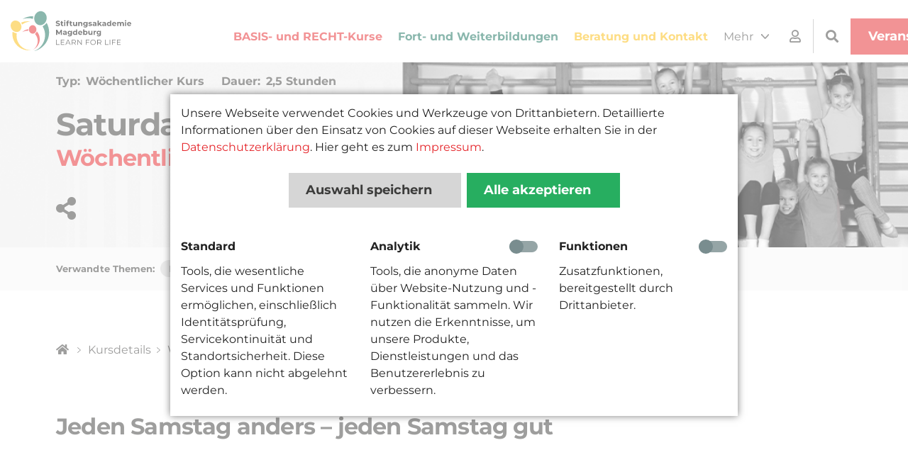

--- FILE ---
content_type: text/html; charset=utf-8
request_url: https://www.stiftungsakademie-magdeburg.de/kursdetails/saturday-club.html?_cmsscb=1?_cmsscb=1
body_size: 10929
content:
<!DOCTYPE html>
<html lang="de">
<head>
<meta property="og:title" content="Saturday Club">
<meta property="og:description" content="Während Sie sich am Wochenende eine Auszeit nehmen, können Ihre Kinder bei uns im Saturday Club Bildung und Spaß miteinander verbinden.">
<meta name="description" content="Während Sie sich am Wochenende eine Auszeit nehmen, können Ihre Kinder bei uns im Saturday Club Bildung und Spaß miteinander verbinden.">
<meta name="twitter:title" content="Saturday Club">
<meta name="twitter:description" content="Während Sie sich am Wochenende eine Auszeit nehmen, können Ihre Kinder bei uns im Saturday Club Bildung und Spaß miteinander verbinden.">
<meta property="og:image" content="https://www.stiftungsakademie-magdeburg.de/files/cotent/kurse/0104_Saturday Club.png">
<meta name="twitter:image" content="https://www.stiftungsakademie-magdeburg.de/files/cotent/kurse/0104_Saturday Club.png">
<meta charset="utf-8">
<base href="https://www.stiftungsakademie-magdeburg.de/">
<title>Saturday Club - Stiftungsakademie Magdeburg</title>
<meta name="language" content="de">
<meta name="robots" content="index,follow">
<meta name="twitter:card" content="summary">
<meta property="og:url" content="https://www.stiftungsakademie-magdeburg.de/kursdetails/saturday-club.html">
<link rel="canonical" href="https://www.stiftungsakademie-magdeburg.de/kursdetails/saturday-club.html"><meta name="viewport" content="width=device-width, initial-scale=1">
<link rel="stylesheet" href="assets/fontawesome-free/css/all.css?v=a0ab440b"><link rel="stylesheet" href="assets/slick-carousel/slick/slick.css?v=87edc36f"><link rel="stylesheet" href="assets/magnific-popup/dist/magnific-popup.css?v=657fbcab"><link rel="stylesheet" href="files/learn-for-life-theme/css/style.css?v=90ff3338"><link rel="preload" href="files/learn-for-life-theme/fonts/roboto-v20-latin-regular.woff2" as="font" crossorigin="anonymous">
<link rel="preload" href="files/learn-for-life-theme/fonts/roboto-v20-latin-700.woff2" as="font" crossorigin="anonymous">
<link rel="preload" href="files/learn-for-life-theme/fonts/roboto-condensed-v18-latin-700.woff2" as="font" crossorigin="anonymous">
<link rel="preload" href="files/learn-for-life-theme/fonts/roboto-condensed-v18-latin-regular.woff2" as="font" crossorigin="anonymous">
<link rel="preload" href="assets/fontawesome-free/webfonts/fa-solid-900.woff2" as="font" crossorigin="anonymous">
<link rel="preload" href="assets/fontawesome-free/webfonts/fa-regular-400.woff2" as="font" crossorigin="anonymous">
<script src="assets/jquery-theme/dist/jquery.js?v=58c017a1"></script><script src="assets/jquery-migrate/dist/jquery-migrate.js?v=8deaf097"></script><script src="system/modules/haste_plus/assets/js/haste_plus.min.js?v=29b31b1d"></script><script src="bundles/heimrichhannotcontaoutils/js/contao-utils-bundle.js?v=2ccf9525"></script><script src="system/modules/haste_plus/assets/js/environment.min.js?v=29b31b1d"></script><script src="system/modules/haste_plus/assets/js/files.min.js?v=29b31b1d"></script><script src="system/modules/haste_plus/assets/js/arrays.min.js?v=29b31b1d"></script><script src="system/modules/haste_plus/assets/js/dom.min.js?v=29b31b1d"></script><script src="system/modules/haste_plus/assets/js/geo.min.js?v=29b31b1d"></script><script src="system/modules/haste_plus/assets/js/util.min.js?v=29b31b1d"></script><script src="system/modules/haste_plus/assets/js/vendor/geoxml3.js?v=29b31b1d"></script><script src="files/learn-for-life-theme/js/modernizr.js?v=0731dede"></script><script src="assets/slick-carousel/slick/slick.js?v=87edc36f"></script><script src="assets/viewportchecker/dist/jquery.viewportchecker.min.js?v=34ddabde"></script><script src="assets/magnific-popup/dist/jquery.magnific-popup.js?v=657fbcab"></script><script>var MAPS_API_KEY='AIzaSyDutkXzYtwhxv-0gr8GGKZt-lNSYb1QUzU'</script>
</head>
<body id="top" class="cookie-bar-visible" itemscope itemtype="http://schema.org/WebPage">
<input type="checkbox" id="nav-trigger" class="nav-trigger hidden" />
<div id="wrapper">
<header id="header">
<div class="inside">
<div id="website_logo" class="mod_static">
<a href="stiftungsakademie.html" title="Stiftungsakademie Magdeburg">
<img src="assets/images/4/logo-stiftungsakademie-magdeburg-fc938438.svg"  width="328" height="109" alt="Logo Stiftungsakadmie Madgeburg" class="&quot;responsive&quot;">
<img src="assets/images/2/logo-stiftungsakademie-magdeburg-white-12007287.svg"  width="328" height="109" alt="Logo Stiftungsakadmie Madgeburg invertiert" class="&quot;responsive&quot;">
</a>
</div>
<!-- indexer::stop -->
<nav class="mod_navigation block" id="root" itemscope itemtype="http://schema.org/SiteNavigationElement">
<a href="kursdetails/saturday-club.html?_cmsscb=1?_cmsscb=1#skipNavigation4" class="invisible">Navigation überspringen</a>
<ul class="level_1">
<li class="showJustMobile hide-breadcrumb sibling first" ><a href="startseite.html" title="Startseite"  class="showJustMobile hide-breadcrumb sibling first"  itemprop="url"><span itemprop="name">Startseite</span></a></li>
<li class="sibling" ><a href="basis-kurse.html" title="BASIS- und RECHT-Kurse"  class="sibling"  itemprop="url"><span itemprop="name">BASIS- und RECHT-Kurse</span></a></li>
<li class="sibling" ><a href="fort-und-weiterbildungen.html" title="Fort- und Weiterbildungen"  class="sibling"  itemprop="url"><span itemprop="name">Fort- und Weiterbildungen</span></a></li>
<li class="sibling" ><a href="ueber-uns/beratung-kontakt.html" title="Beratung und Kontakt"  class="sibling"  itemprop="url"><span itemprop="name">Beratung und Kontakt</span></a></li>
<li class="showJustMobile listing-page hide-breadcrumb sibling" ><a href="kursuebersicht.html" title="Kursübersicht"  class="showJustMobile listing-page hide-breadcrumb sibling"  itemprop="url"><span itemprop="name">Kursübersicht</span></a></li>
<li class="submenu sibling last" ><a href="ueber-uns/news/veranstaltungsorte.html" title="Mehr"  class="submenu sibling last"  aria-haspopup="true"  itemprop="url"><span itemprop="name">Mehr</span></a><ul class="level_2">
<li class="first" ><a href="ueber-uns/news/veranstaltungsorte.html" title="Veranstaltungsorte"  class="first"  itemprop="url"><span itemprop="name">Veranstaltungsorte</span></a></li>
<li class="page-team" ><a href="ueber-uns/unser-team.html" title="Team"  class="page-team"  itemprop="url"><span itemprop="name">Team</span></a></li>
<li class="page-dozenten" ><a href="ueber-uns/ihre-dozenten.html" title="Ihre Dozenten"  class="page-dozenten"  itemprop="url"><span itemprop="name">Dozenten</span></a></li>
<li><a href="ueber-uns/unser-netzwerk.html" title="Netzwerk &amp; Partner"  itemprop="url"><span itemprop="name">Netzwerk & Partner</span></a></li>
<li><a href="ueber-uns/die-stiftungsakademie.html" title="Über uns"  rel="nofollow" itemprop="url"><span itemprop="name">Über uns</span></a></li>
<li class="last" ><a href="faq.html" title="FAQ"  class="last"  rel="nofollow" itemprop="url"><span itemprop="name">FAQ</span></a></li>
</ul></li>
</ul>
<a id="skipNavigation4" class="invisible">&nbsp;</a>
</nav>
<!-- indexer::continue -->
<!-- indexer::stop -->
<div class="mod_login call-to-action login block" >
<div class="call-to-action-label">
<i class="far fa-user"></i>
</div>
<div class="call-to-action-content">
<div class="call-to-action-wrap">
<form action="benutzer-anmeldung.html" id="tl_login_10" method="post">
<div class="formbody">
<input type="hidden" name="FORM_SUBMIT" value="tl_login_10">
<input type="hidden" name="REQUEST_TOKEN" value="AfPRT-lr7WMEwsP1NkkmorQ8XFBTsMdiC1n9oTyWNtU">
<input type="hidden" name="_target_path" value="aHR0cHM6Ly93d3cuc3RpZnR1bmdzYWthZGVtaWUtbWFnZGVidXJnLmRlL2t1cnNkZXRhaWxzL3NhdHVyZGF5LWNsdWIuaHRtbD9fY21zc2NiPTE/X2Ntc3NjYj0x">
<input type="hidden" name="_always_use_target_path" value="0">
<div class="widget widget-text">
<!-- <label for="username">Benutzername</label> -->
<input type="text" name="username" id="username" class="text" value="" placeholder="Benutzername" required>
</div>
<div class="widget widget-password">
<!-- <label for="password">Passwort</label> -->
<input type="password" name="password" id="password" class="text password" value="" placeholder="Passwort" required>
</div>
<div class="widget widget-submit">
<button class="btn btn-primary" type="submit" class="submit"><i class="fas fa-sign-in-alt"></i> Anmelden</button>
</div>
<p class="small no-margin-bottom">
Noch kein Benutzerkonto?<br><a href="benutzer-registrierung.html">Jetzt registrieren</a>
</p>
</div>
</form>
</div>
</div>
</div>
<!-- indexer::continue -->
<!--<div class="mod_static call-to-action block">
<a href="warenkorb.html" class="call-to-action-label">
<i class="fas fa-shopping-cart"></i>
</a>
!--<div class="call-to-action-content">
<div class="call-to-action-wrap">
</div>
</div>--
</div>-->
<!-- indexer::stop -->
<div class="mod_search call-to-action last block">
<div class="call-to-action-label">
<i class="fas fa-search"></i>
</div>
<div class="call-to-action-content">
<div class="call-to-action-wrap">
<form action="suche.html"  method="get">
<div class="formbody">
<div class="widget widget-text">
<label for="ctrl_keywords_11" class="invisible">Suchbegriffe</label>
<input type="search" name="keywords" id="ctrl_keywords_11" class="text" value="" placeholder="Suche..." autocomplete="off" />
</div>
<div class="widget widget-submit">
<button type="submit" id="ctrl_submit_11" class="submit"><i class=" fas fa-search"></i></button>
</div>
</div>
</form>
</div>
</div>
</div>
<!-- indexer::continue -->
<div class="mod_static showOnlyMobile call-to-action block">
<label for="nav-trigger"><span></span></label>
</div>
<!--<div id="special-header-links" class="mod_static">
<a class="btn btn-primary btn-flex" href="kursuebersicht.html">Angebote</a>
</div>-->
<div id="special-header-links" class="mod_static">
<a class="btn btn-primary btn-flex" href="kursuebersicht.html">Veranstaltungsliste</a>
</div>        </div>
</header>
<div class="custom">
<div id="slideshow" class="">
<div class="inside grid-fluid">
<div class="mod_article block" id="article-178">
<div class="mod_huhreader col-xs-12 no-margin huh-reader tl_easy_workshops block"  id="huh-reader-59">
<div class="bg-highlight" style="background-image:url(files/cotent/slides/kurse/kinder-jugendliche/Sport.jpg)">
<div class="inside grid">
<div class="mod_static col-xs-12">
<dl class="meta bold">
<dt>Typ:</dt>
<dd>Wöchentlicher Kurs</dd>
<dt>Dauer:</dt>
<dd>2,5 Stunden</dd>
</dl>
<h1 class="ce_headline">Saturday Club</h1>
<h2 class="ce_headline fg-primary">Wöchentlicher Kurs für Kinder</h2>
<div class="mod_button_nav">
<ul>
<li>
<span id="share-link" class="h2" href="kursdetails/saturday-club.html?_cmsscb=1?_cmsscb=1#share">
<i class="fas fa-share-alt"></i>
</span>
<div id="share-popup">
<div class="shariff" data-orientation="vertical" data-services="['facebook','twitter', 'linkedin','xing','whatsapp','mail','info']" data-mail-url='mailto:'></div>
</div>
</li>
</ul>
</div>
</div>
</div>
<div class="bg-highlight-light">
<div class="clearfix grid">
<div class="mod_tags col-xs-12">
<p>
Verwandte Themen:
</p>
<div class="tags">
<ul>
<li class="tag">
Bewegung
</li>
<li class="tag">
Freizeit
</li>
<li class="tag">
Kochen und Backen
</li>
<li class="tag">
Kreatives Gestalten
</li>
<li class="tag">
Spiel
</li>
<li class="tag">
Sport
</li>
</ul>
</div>
</div>
</div>
</div>
</div>
</div>
</div>
</div>
</div>  </div>
<div id="container">
<main id="main">
<div class="inside grid">
<!-- indexer::stop -->
<div class="mod_breadcrumb col-xs-12 block">
<ul itemprop="breadcrumb" itemscope itemtype="http://schema.org/BreadcrumbList">
<li class="first " itemscope itemtype="http://schema.org/ListItem" itemprop="itemListElement">
<a href="startseite.html" title="Stiftungsakademie Magdeburg" itemprop="item">
<i class="fas fa-home"></i>
</a>
<meta itemprop="position" content="1">
</li>
<li itemscope itemtype="http://schema.org/ListItem" itemprop="itemListElement">
<a href="./" title="Saturday Club" itemprop="item">
<span itemprop="name">Kursdetails</span>
</a>
<meta itemprop="position" content="2">
</li>
<li class="active last">
Was ist der Saturday Club?            </li>
</ul>
</div>
<!-- indexer::continue -->
<div class="mod_article block" id="article-67">
<div class="mod_huhreader col-xs-12 no-margin huh-reader tl_easy_workshops block"  id="huh-reader-18">
<h2 class="ce_headline col-xs-12">Jeden Samstag anders – jeden Samstag gut</h2>
<div class="ce_text col-xs-12 col-md-6">
<p>Immer samstags während der Schulzeit, heißen wir Kinder in der Stiftungsakademie herzlich Willkommen.</p>
<p>Im Rahmen unseres Saturday Clubs bieten wir ein spannendes Betreuungs- und Bildungsprogramm. So können Ihre Kinder Erfahrungen in vielen verschiedenen Bereichen sammeln: Kreatives Gestalten und Erfinden, Bewegung und Motorik, Kochen und Spiele auf Englisch.</p>
<p>Mit wechselnden Angeboten und jeder Menge Spaß starten wir mit den Kindern ins Wochenende, während Sie in Ruhe einkaufen, selbst einen Workshop belegen, Zeit mit einem Spaziergang im Park verbringen oder worauf auch immer Sie Lust haben.</p>
<p>Der perfekte Start ins Wochenende: kreativ, sportlich, genussvoll, erfinderisch.</p>
<h4><strong>Details zum Kurs</strong></h4>
<p>In der folgenden Reihenfolge bieten wir wöchentlich jeden Samstag eines der folgenden Angebote:</p>
<ul>
<li>Kinder sind kreativ - Kreativität und Gestalten</li>
<li>Kinder sind aktiv - Bewegung und Motorik</li>
<li>Kinder sind Köche - Kochen und Backen</li>
<li>Kinder sind Erfinder - Erfinder Club</li>
</ul>
<p>Falls Sie sich währenddessen auch weiterbilden, sportlich betätigen oder einfach entspannen wollen, haben wir für Erwachsene Entspannungsangebote, geben Impulse für gesunde Ernährung oder Sie besuchen einen Schnupperkurs für Fitness und Selbstverteidigung.</p>
<p><em>*Dieser Kurs findet jeden Samstag während der Schulzeit statt und nicht in den Schulferien.</em></p>
</div>
<div class="ce_text col-xs-12 col-md-6 offset-xl-1 col-xl-5">
<div class="row">
<div class="ce_image col-xs-12">
<figure>
<figure itemscope itemtype="http://schema.org/ImageObject" class="image_container">
<picture>
<source srcset="assets/images/e/0104_Saturday%20Club-06c707e4.png" media="(max-width: 1280px)"><source srcset="assets/images/f/0104_Saturday%20Club-c23af3d1.png" media="(max-width:1440px)"><source srcset="assets/images/0/0104_Saturday%20Club-42ec5ea9.png" media="(max-width:1584px)"><source srcset="assets/images/0/0104_Saturday%20Club-0dad3707.png" media="(min-width: 1585px)">
<img src="assets/images/e/0104_Saturday%20Club-345fb25c.png" alt title class="full-responsive" itemprop="image">
</picture>
</figure>
</figure>
</div>
<h3 class="ce_headline h1 col-xs-12">Ihr Dozent</h3>
<div class="ce_sliderStart col-xs-12 no-margin">
<div class="content-slider" data-config="10000,420,0,1" data-arrows="1">
<div class="slider-wrapper">
<div class="mod_dozent">
<div class="ce_image col-xs-12 col-xsm-6 col-sm-4 col-lg-5 col-xl-4">
<figure itemscope itemtype="http://schema.org/ImageObject" class="image_container">
<picture>
<source srcset="assets/images/6/regener-farbe-3807ef85.webp 1x, assets/images/4/regener-farbe-d3f20e91.webp 2x" media="(max-width: 767px)" type="image/webp"><source srcset="assets/images/3/regener-farbe-9977816c.jpg 1x, assets/images/8/regener-farbe-8b08fd89.jpg 2x" media="(max-width: 767px)"><source srcset="assets/images/8/regener-farbe-004ca5fb.webp 1x, assets/images/3/regener-farbe-66885c60.webp 2x" media="(max-width: 1023px)" type="image/webp"><source srcset="assets/images/7/regener-farbe-ff9b3cea.jpg 1x, assets/images/b/regener-farbe-b3290654.jpg 2x" media="(max-width: 1023px)"><source srcset="assets/images/2/regener-farbe-d673b9cf.webp 1x, assets/images/f/regener-farbe-b35ad3f8.webp 2x" media="(max-width: 1279px)" type="image/webp"><source srcset="assets/images/e/regener-farbe-255a4225.jpg 1x, assets/images/f/regener-farbe-8ab2909a.jpg 2x" media="(max-width: 1279px)"><source srcset="assets/images/b/regener-farbe-08b25b63.webp 1x, assets/images/d/regener-farbe-2a031d83.webp 2x" media="(min-width: 1280px)" type="image/webp"><source srcset="assets/images/6/regener-farbe-25028fd6.jpg 1x, assets/images/3/regener-farbe-d3bfec30.jpg 2x" media="(min-width: 1280px)"><source srcset="assets/images/c/regener-farbe-e9470f76.webp" type="image/webp">
<img src="assets/images/c/regener-farbe-7fd0f9a8.jpg" alt title width="1328" height="1920" class="responsive center" itemprop="image">
</picture>
</figure>
</div>
<div class="ce_text col-xs-12 col-xsm-6 col-sm-8 col-lg-7 col-xl-8">
<h4>Christian
Regener</h4>
<p>Christian Regener ist Lehramtsstudent, zertifizierter Übungsleiter und betrieblicher Gesundheitsmanager.</p>
<p class="more">
<a class="btn btn-default" href="ueber-uns/dozenten/details/christian-regener.html" title="Christian Regener">Zum Profil</a>
</p>
</div>
</div>
</div>
<div class="slick-controls"></div>
</div>
</div>
</div>
</div>
</div>
</div>
</div>
</main>
<div class="custom">
<div id="aside-highlight" class="bg-highlight-light">
<div class="inside grid">
<div class="mod_article block" id="article-179">
<div class="mod_huhreader col-xs-12 no-margin huh-reader tl_easy_workshops block"  id="huh-reader-60">
<div class="ce_table col-xs-12 col-xl-6">
<h3 class="h2">Details</h3>
<table>
<tbody>
<tr class="row_0 row_first odd">
<th scope="row" class="col_0 col_first">Name:</th>
<td class="col_1 col_last">Saturday Club</td>
</tr>
<tr class="row_1 even">
<th scope="row" class="col_0 col_first">ID:</th>
<td class="col_1 col_last">1.SAT01N</td>
</tr>
<tr class="row_2 odd">
<th scope="row" class="col_0 col_first">Zielgruppe:</th>
<td class="col_1 col_last">Kinder ab 5 Jahre</td>
</tr>
<tr class="row_4 odd">
<th scope="row" class="col_0 col_first">Dauer:</th>
<td class="col_1 col_last">2,5 Stunden</td>
</tr>
<tr class="row_2 odd">
<th scope="row" class="col_0 col_first">Typ:</th>
<td class="col_1 col_last">Wöchentlicher Kurs</td>
</tr>
<tr class="row_3 even">
<th scope="row" class="col_0 col_first">Teilnehmer:</th>
<td class="col_1 col_last">
10
bis
20
</td>
</tr>
<tr class="row_1 even">
<th scope="row" class="col_0 col_first">
Dozent
:
</th>
<td class="col_1 col_last">
<a href="ueber-uns/dozenten/details/christian-regener.html">Christian
Regener</a>
</td>
</tr>
<tr class="row_3 even">
<th scope="row" class="col_0 col_first">Anmeldeformular:</th>
<td class="col_1 col_last">
<a href="aaff50a3-a415-11eb-ac4b-001a4a05028c" target="_blank">
<i class="far fa-file-pdf"></i>
Herunterladen</a>
</td>
</tr>
<tr class="row_3 even">
<th scope="row" class="col_0 col_first">Angebotsbroschüre:</th>
<td class="col_1 col_last">
<a href="https://www.stiftungsakademie-magdeburg.de/files/cotent/kurse/Angebotsbroschüren/VL01_Angebotsbroschüre. Saturday Club.pdf" target="_blank">
<i class="far fa-file-pdf"></i>
Herunterladen</a>
</td>
</tr>
</tbody>
</table>
</div>
<div class="ce_list ce_list_highlight list-decoration-primary col-xs-12 col-md-6 offset-xl-1 col-xl-5">
<h3 class="h2">Schwerpunkte</h3>
<ul>
<li>Kreativität und Gestalten</li>
<li>Bewegung und Motorik</li>
<li>Kochen und Backen</li>
<li>Erfinden und Erforschen</li>
<li>Spiel und Spaß</li>
</ul>
</div>
</div>
</div>
</div>
</div>      <div id="mainsxt" class="">
<div class="inside grid">
<div class="mod_article block" id="article-180">
<div class="mod_huhreader col-xs-12 no-margin huh-reader tl_easy_workshops block"  id="huh-reader-61">
</div>
</div>
</div>
</div>      <div id="newsletter" class="bg-highlight-light-invert fg-white">
<div class="inside grid">
<div class="mod_article col-xs-12 text-center block" id="article-232">
<div class="ce_hyperlink col-xs-12 text-center block" >
<a href="kursuebersicht.html" class="btn btn-primary btn-small" title="Kursübersicht" >
<i class="far fa-calendar-alt"></i>
<span class="link">Zurück zur Kursliste</span>
</a>
</div>
</div>
</div>
</div>  </div>
</div>
<div id="toplink-wrapper">
<a id="toplink" href="#top" title="Nach oben">To top</a>
</div>
<footer id="footer">
<div class="bg-highlight-light">
<div class="inside grid no-padding">
<div class="mod_static col-xs-12">
<span class="block h4">Unsere Partner</span>
</div><div class="ce_sliderStart col-xs-12 no-margin block" >
<div class="content-slider" data-config="3400,800,0,1"  data-arrows="1" >
<div class="slider-wrapper"><div class="ce_image col-xs-12 block" >
<figure class="image_container">
<a href="assets/images/6/isg_logo-c30fd8e1.png" data-lightbox="">
<img src="assets/images/7/isg_logo-9cc4d4ad.png" width="200" height="65" alt="" itemprop="image">
</a>
</figure>
</div><div class="ce_image col-xs-12 block" >
<figure class="image_container">
<a href="assets/images/f/alpha_%C3%B6ko-a0f6cdee.png" data-lightbox="">
<img src="assets/images/4/alpha_%C3%B6ko-dfcc3709.png" width="200" height="88" alt="" itemprop="image">
</a>
</figure>
</div><div class="ce_image col-xs-12 block" >
<figure class="image_container">
<a href="assets/images/6/alpha_Cut_FSI-7e93d952.png" data-lightbox="">
<img src="assets/images/b/alpha_Cut_FSI-7fe99ff5.png" width="200" height="124" alt="" itemprop="image">
</a>
</figure>
</div><div class="ce_image col-xs-12 block" >
<figure class="image_container">
<a href="http://www.ovgu.de/" target="_blank" rel="noreferrer noopener">
<img src="assets/images/9/OvGU-Logo-ac2e82ca.svg" width="200" height="69" alt="Logo Otto-von-Guericke-Universität Magdeburg" itemprop="image">
</a>
</figure>
</div><div class="ce_image col-xs-12 block" >
<figure class="image_container">
<a href="assets/images/2/logo_DIG_w-2392a61c.png" data-lightbox="">
<img src="assets/images/4/logo_DIG_w-1628a4d2.png" width="200" height="63" alt="" itemprop="image">
</a>
</figure>
</div><div class="ce_image col-xs-12 block" >
<figure class="image_container">
<a href="https://gesellschaft-elementare-bildung.de/" target="_blank" rel="noreferrer noopener">
<img src="assets/images/9/GEB%20logo%20fuer_SAM-5c1d4a13.svg" width="200" height="131" alt="Gesellschaft für elementare Bildung mbH" itemprop="image">
</a>
</figure>
</div><div class="ce_image col-xs-12 block" >
<figure class="image_container">
<a href="https://www.psz-sachsen-anhalt.de/" target="_blank" rel="noreferrer noopener">
<img src="assets/images/d/Logo%20PSZ%20fuer%20SAM-78af9602.svg" width="200" height="96" alt="Logo Psychosoziale Zentrum für Migrantinnen und Migranten in Sachsen-Anhalt" itemprop="image">
</a>
</figure>
</div><div class="ce_image col-xs-12 block" >
<figure class="image_container">
<a href="http://www.antidiskriminierungsstelle-sachsen-anhalt.de/" target="_blank" rel="noreferrer noopener">
<img src="assets/images/f/ADS-eb12e40c.jpg" width="200" height="50" alt="Antidiskriminierungsstelle Sachsen-Anhalt" itemprop="image">
</a>
</figure>
</div>        </div><!--- .slider-wrapper -->
<div class="slick-controls"></div>
</div><!-- .content-slider -->
</div>
</div>
</div>
<div class="bg-highlight-light">
<div class="inside grid">
<div class="ce_rsce_col_start col-xs-12 col-lg-5 no-margin block" >
<div class="mod_static col-xs-12">
<span class="block h4">Kontakt</span>
</div><div class="ce_text col-xs-12 col-sm-6 col-lg-12 block" >
<p><strong>Stiftungsakadmie Madgeburg - Learn for Life</strong><br>Agnetenstraße 14<br>39106 Magdeburg<br><a href="&#109;&#97;&#105;&#108;&#116;&#111;&#58;&#105;&#x6E;&#102;&#x6F;&#64;&#x73;&#116;&#x69;&#102;&#x74;&#117;&#x6E;&#103;&#x73;&#97;&#x6B;&#97;&#x64;&#101;&#x6D;&#105;&#x65;&#45;&#x6D;&#97;&#x67;&#100;&#x65;&#98;&#x75;&#114;&#x67;&#46;&#x64;&#101;" class="email">&#105;&#x6E;&#102;&#x6F;&#64;&#x73;&#116;&#x69;&#102;&#x74;&#117;&#x6E;&#103;&#x73;&#97;&#x6B;&#97;&#x64;&#101;&#x6D;&#105;&#x65;&#45;&#x6D;&#97;&#x67;&#100;&#x65;&#98;&#x75;&#114;&#x67;&#46;&#x64;&#101;</a></p>
</div><div class="ce_text col-xs-12 col-sm-6 col-lg-12 block" >
<p><strong>Stiftung Evangelische Jugendhilfe St. Johannis Bernburg</strong><br>Dr.-John-Rittmeister-Straße 6<br>06406 Bernburg (Saale)<br><a href="&#109;&#97;&#105;&#108;&#116;&#111;&#58;&#105;&#x6E;&#102;&#x6F;&#64;&#x73;&#116;&#x65;&#106;&#x68;&#46;&#x64;&#101;" class="email">&#105;&#x6E;&#102;&#x6F;&#64;&#x73;&#116;&#x65;&#106;&#x68;&#46;&#x64;&#101;</a><br><a href="https://www.stejh.de/" target="_blank" rel="noopener">www.stejh.de</a></p>
</div></div><div class="ce_rsce_col_start col-xs-12 col-sm-4 col-lg-3 block" >
<div class="mod_static mod_social">
<span class="block h4">Folgen Sie uns über:</span>
<div class="p flex">
<a href="//facebook.com/StiftungsakademieMD/" target="_blank" title="Die Stiftungsakademie auf facebook"><img src="files/learn-for-life-theme/images/FB-f-Logo__blue_29.png"  width="29" height="29" alt="Logo Facebook"></a>
<a href="//www.instagram.com/stiftungsakademiemd/" target="_blank" title="Die Stiftungsakademie auf Instagram"><img src="files/learn-for-life-theme/images/Instagram-glypoh_rainbow_29.png"  width="29" height="29" alt="Log Instagram"></a>
</div>
</div></div><div class="ce_rsce_col_start col-xs-12 col-xsm-6  col-sm-4 col-lg-2 block" >
<!-- indexer::stop -->
<nav class="mod_customnav block" itemscope itemtype="http://schema.org/SiteNavigationElement">
<h4>Über uns</h4>
<a href="kursdetails/saturday-club.html?_cmsscb=1?_cmsscb=1#skipNavigation29" class="invisible">Navigation überspringen</a>
<ul class="level_1">
<li class="first" ><a href="news.html" title="Ankündigungen"  class="first"  itemprop="url"><span itemprop="name">Ankündigungen</span></a></li>
<li class="page-team" ><a href="ueber-uns/unser-team.html" title="Team"  class="page-team"  itemprop="url"><span itemprop="name">Team</span></a></li>
<li class="last" ><a href="ueber-uns/die-stiftungsakademie.html" title="Über uns"  class="last"  rel="nofollow" itemprop="url"><span itemprop="name">Über uns</span></a></li>
</ul>
<a id="skipNavigation29" class="invisible">&nbsp;</a>
</nav>
<!-- indexer::continue -->
</div><div class="ce_rsce_col_start col-xs-12 col-xsm-6  col-sm-4 col-lg-2 block" >
<!-- indexer::stop -->
<nav class="mod_customnav block" itemscope itemtype="http://schema.org/SiteNavigationElement">
<h4>Links</h4>
<a href="kursdetails/saturday-club.html?_cmsscb=1?_cmsscb=1#skipNavigation50" class="invisible">Navigation überspringen</a>
<ul class="level_1">
<li class="first" ><a href="faq.html" title="FAQ"  class="first"  rel="nofollow" itemprop="url"><span itemprop="name">FAQ</span></a></li>
<li class="showJustMobile listing-page hide-breadcrumb" ><a href="kursuebersicht.html" title="Kursübersicht"  class="showJustMobile listing-page hide-breadcrumb"  itemprop="url"><span itemprop="name">Kursübersicht</span></a></li>
<li><a href="impressum.html" title="Impressum"  rel="nofollow" itemprop="url"><span itemprop="name">Impressum</span></a></li>
<li><a href="datenschutz.html" title="Datenschutz"  rel="nofollow" itemprop="url"><span itemprop="name">Datenschutz</span></a></li>
<li><a href="agb.html" title="AGB"  rel="nofollow" itemprop="url"><span itemprop="name">AGB</span></a></li>
<li class="last" ><a href="widerruf.html" title="Widerruf"  class="last"  rel="nofollow" itemprop="url"><span itemprop="name">Widerruf</span></a></li>
</ul>
<a id="skipNavigation50" class="invisible">&nbsp;</a>
</nav>
<!-- indexer::continue -->
</div>
<!-- indexer::stop -->
<!-- Template for "only counting", no display in Frontend. -->
<span class="visitor_count invisible"><!-- counted --></span>
<script>document.addEventListener('DOMContentLoaded',function(){var iWidth=window.innerWidth||(window.document.documentElement.clientWidth||window.document.body.clientWidth);var iHeight=window.innerHeight||(window.document.documentElement.clientHeight||window.document.body.clientHeight);var sWidth=screen.width;var sHeight=screen.height;var visitorurl='visitors/screencount?vcid=1&scrw='+sWidth+'&scrh='+sHeight+'&scriw='+iWidth+'&scrih='+iHeight+'';try{fetch(visitorurl,{method:'GET',headers:{'X-Requested-With':'XMLHttpRequest',}}).catch(error=>console.error('error:',error))}catch(r){return}})</script>
<!-- indexer::continue -->            </div>
</div>
<div class="copyright grid clearfix">
<div class="mod_static col-xs-12 col-lg-6 col-xxl-8">
© Copyright 2020 Stiftungsakademie Magdeburg
</div>
<!-- indexer::stop -->
<nav class="mod_customnav col-xs-12 col-lg-6 col-xxl-4 block" itemscope itemtype="http://schema.org/SiteNavigationElement">
<a href="kursdetails/saturday-club.html?_cmsscb=1?_cmsscb=1#skipNavigation5" class="invisible">Navigation überspringen</a>
<ul class="level_1">
<li class="first" ><a href="agb.html" title="AGB"  class="first"  rel="nofollow" itemprop="url"><span itemprop="name">AGB</span></a></li>
<li><a href="datenschutz.html" title="Datenschutz"  rel="nofollow" itemprop="url"><span itemprop="name">Datenschutz</span></a></li>
<li><a href="impressum.html" title="Impressum"  rel="nofollow" itemprop="url"><span itemprop="name">Impressum</span></a></li>
<li class="last" ><a href="kursdetails/saturday-club.html?_cmsscb=1?_cmsscb=1?_cmsscb=1" title="Datenschutzeinstellungen"  class="last"  itemprop="url"><span itemprop="name">Datenschutzeinstellungen</span></a></li>
</ul>
<a id="skipNavigation5" class="invisible">&nbsp;</a>
</nav>
<!-- indexer::continue -->
</div>
</footer>
</div>
<script>(function($){$(document).ready(function(){$('#slideshow .ce_sliderStart').each(function(i,cte){var s=$('.content-slider',cte)[0],c=s.getAttribute('data-config').split(',');$(s).children('.slider-wrapper').on('init',function(e,slick){var $firstAnimatingElements=$('div.ce_rsce_header_slide:first-child').find('[data-animation]');doAnimations($firstAnimatingElements)}).on('beforeChange',function(e,slick,currentSlide,nextSlide){var $animatingElements=$('div.ce_rsce_header_slide[data-slick-index="'+nextSlide+'"]').find('[data-animation]');doAnimations($animatingElements)}).slick({autoplay:parseInt(c[0])>0?!0:!1,autoplaySpeed:parseInt(c[0]),speed:parseInt(c[1]),initialSlide:parseInt(c[2]),infinite:c[3]?!0:!1,dots:s.getAttribute('data-dots')?!0:!1,arrows:s.getAttribute('data-arrows')?!0:!1,appendArrows:$(s).children('.slick-controls')[0],appendDots:$(s).children('.slick-controls')[0],rows:0,fade:!0,responsive:[{breakpoint:480,settings:{dots:!0}}]})});$('#footer .ce_sliderStart').each(function(i,cte){var s=$('.content-slider',cte)[0],c=s.getAttribute('data-config').split(',');$(s).children('.slider-wrapper').slick({autoplay:parseInt(c[0])>0?!0:!1,autoplaySpeed:parseInt(c[0]),speed:parseInt(c[1]),initialSlide:parseInt(c[2]),infinite:c[3]?!0:!1,dots:s.getAttribute('data-dots')?!0:!1,arrows:s.getAttribute('data-arrows')?!0:!1,appendArrows:$(s).children('.slick-controls')[0],appendDots:$(s).children('.slick-controls')[0],rows:0,slidesToShow:6,responsive:[{breakpoint:1920,settings:{slidesToShow:5}},{breakpoint:1440,settings:{slidesToShow:4}},{breakpoint:1024,settings:{slidesToShow:3}},{breakpoint:768,settings:{slidesToShow:2}},{breakpoint:480,settings:{slidesToShow:1}}]})});$('.mod_newslist.asSlider').each(function(i,cte){var s=$('.content-slider',cte)[0],c=s.getAttribute('data-config').split(','),$wrapper=$(s).children('.slider-wrapper');$(s).children('.slider-wrapper').slick({autoplay:parseInt(c[0])>0?!0:!1,autoplaySpeed:parseInt(c[0]),speed:parseInt(c[1]),initialSlide:parseInt(c[2]),infinite:c[3]?!0:!1,dots:s.getAttribute('data-dots')?!0:!1,arrows:s.getAttribute('data-arrows')?!0:!1,rows:0,appendArrows:$(s).children('.slick-controls')[0],appendDots:$(s).children('.slick-controls')[0],slidesToShow:3,responsive:[{breakpoint:1280,settings:{slidesToShow:2}},{breakpoint:768,settings:{slidesToShow:1}}]});$wrapper.slick('slickPause');window.addEventListener('scroll',function(){intOffset=window.scrollY;intTargetOffset=$wrapper.offset().top;if(intOffset+window.innerHeight>intTargetOffset){$wrapper.slick('slickPlay')}},{passive:!0})});$('.mod_huhlist.tl_easy_workshops').each(function(i,cte){var s=$('.content-slider',cte)[0],c=s.getAttribute('data-config').split(','),$wrapper=$(s).children('.slider-wrapper');$wrapper.slick({autoplay:parseInt(c[0])>0?!0:!1,autoplaySpeed:parseInt(c[0]),speed:parseInt(c[1]),initialSlide:parseInt(c[2]),infinite:c[3]?!0:!1,dots:s.getAttribute('data-dots')?!0:!1,arrows:s.getAttribute('data-arrows')?!0:!1,rows:0,appendArrows:$(s).children('.slick-controls')[0],appendDots:$(s).children('.slick-controls')[0],slidesToShow:3,responsive:[{breakpoint:1280,settings:{slidesToShow:2}},{breakpoint:768,settings:{slidesToShow:1}}]});$wrapper.slick('slickPause');window.addEventListener('scroll',function(){intOffset=window.scrollY;intTargetOffset=$wrapper.offset().top;if(intOffset+window.innerHeight>intTargetOffset){$wrapper.slick('slickPlay')}},{passive:!0})});$('.ce_sliderStart').not('#slideshow .ce_sliderStart, #footer .ce_sliderStart').each(function(i,cte){var s=$('.content-slider',cte)[0],c=s.getAttribute('data-config').split(',');$(s).children('.slider-wrapper').slick({autoplay:parseInt(c[0])>0?!0:!1,autoplaySpeed:parseInt(c[0]),speed:parseInt(c[1]),initialSlide:parseInt(c[2]),dots:s.getAttribute('data-dots')?!0:!1,arrows:s.getAttribute('data-arrows')?!0:!1,appendArrows:$(s).children('.slick-controls')[0],appendDots:$(s).children('.slick-controls')[0],rows:0})})});function doAnimations(elements){var animationEndEvents='webkitAnimationEnd mozAnimationEnd MSAnimationEnd oanimationend animationend';elements.each(function(){var $this=$(this);var $animationDelay=$this.data('delay');var $animationType='animated '+$this.data('animation');$this.css({'animation-delay':$animationDelay,'-webkit-animation-delay':$animationDelay});$this.addClass($animationType).one(animationEndEvents,function(){$this.removeClass($animationType)})})}})(jQuery)</script><script>(function($){$listObjectsTobeFancied=$.merge($('#container .mod_article').find('.ce_text, .ce_headline, .ce_rsce_col_start, .ce_hyperlink, .ce_list, .ce_table, .mod_listing .item, .mod_static'),$('.mod_newslist .layout_short'));$(window).on('load',function(){$listObjectsTobeFancied.addClass('full-transparent');$listObjectsTobeFancied.viewportChecker({classToAdd:'animated fadeIn',classToAddForFullView:'',classToRemove:'animated full-transparent',removeClassAfterAnimation:!0,offset:'10%',repeat:!1})})})(jQuery)</script><script>(function($){$(window).on('load',function(){$arrMagnificPopupSettings={delegate:'a.popup, a[href$=".jpg"], a[href$=".JPG"], a[href$=".png"]',type:'image',mainClass:'mfp-with-zoom mfp-img-mobile',tClose:'Schließen (Esc)',image:{verticalFit:!0,titleSrc:function(item){elem=$(item.el[0]).find('img').first();return elem.attr('title')?elem.attr('title'):elem.attr('alt')}}};$('.ce_text figure, .ce_image figure').magnificPopup($arrMagnificPopupSettings);$arrMagnificPopupGallerySettings=$.extend($arrMagnificPopupSettings,{gallery:{enabled:!0,tPrev:'zurück ',tNext:'weiter',tCounter:'%curr% von %total%'}});$('.ce_gallery').each(function(idx,obj){$(obj).magnificPopup($arrMagnificPopupGallerySettings)})})})(jQuery)</script><!-- indexer::stop -->
<div class="mod_cms_accept_tags block" id="cookie-consent" data-cms-id="cms696468bf5aff3" role="dialog" aria-modal="true">
<form action="kursdetails/saturday-club.html??" method="post">
<div class="formbody">
<input type="hidden" name="FORM_SUBMIT" value="cms_accept_tags" />
<input type="hidden" name="REQUEST_TOKEN" value="AfPRT-lr7WMEwsP1NkkmorQ8XFBTsMdiC1n9oTyWNtU" />
<div class="info">
<p>Unsere Webseite verwendet Cookies und Werkzeuge von Drittanbietern. Detaillierte Informationen über den Einsatz von Cookies auf dieser Webseite erhalten Sie in der <a href="datenschutz.html">Datenschutzerklärung</a>. Hier geht es zum <a href="impressum.html">Impressum</a>.</p>                                            </div>
<div class="widget widget-submit">
<button type="submit" name="choice" value="accept" class="submit first" tabindex="4">
Auswahl speichern                </button>
<button type="submit" name="choice" value="accept" class="submit all" data-all="true" tabindex="5">
Alle akzeptieren                    </button>
</div>
</div>
<div class="tags">
<div role="group" aria-labelledby="group_head_1 group_desc_1">
<div class="head">
<span id="group_head_1">Standard</span>
</div>
<div class="description" id="group_desc_1">
<p>Tools, die wesentliche Services und Funktionen ermöglichen, einschließlich Identitätsprüfung, Servicekontinuität und Standortsicherheit. Diese Option kann nicht abgelehnt werden.</p>                    </div>
</div>
<div role="group" aria-labelledby="group_head_3 group_desc_3">
<div class="head">
<span id="group_head_3">Analytik</span>
<input id="cookie_3" type="checkbox" name="cookie_3" value="3"  />
<label for="cookie_3" tabindex="2" onKeyPress="var c = document.getElementById('cookie_3'); c.checked = !c.checked; this.setAttribute('aria-checked',c.checked); return false;" onClick="var c = document.getElementById('cookie_3'); this.setAttribute('aria-checked',!c.checked);">
<span role="checkbox" aria-checked="false"></span>
</label>
</div>
<div class="description" id="group_desc_3">
<p>Tools, die anonyme Daten über Website-Nutzung und -Funktionalität sammeln. Wir nutzen die Erkenntnisse, um unsere Produkte, Dienstleistungen und das Benutzererlebnis zu verbessern.</p>                    </div>
</div>
<div role="group" aria-labelledby="group_head_7 group_desc_7">
<div class="head">
<span id="group_head_7">Funktionen</span>
<input id="cookie_7" type="checkbox" name="cookie_7" value="7"  />
<label for="cookie_7" tabindex="3" onKeyPress="var c = document.getElementById('cookie_7'); c.checked = !c.checked; this.setAttribute('aria-checked',c.checked); return false;" onClick="var c = document.getElementById('cookie_7'); this.setAttribute('aria-checked',!c.checked);">
<span role="checkbox" aria-checked="false"></span>
</label>
</div>
<div class="description" id="group_desc_7">
<p>Zusatzfunktionen, bereitgestellt durch Drittanbieter.</p>                    </div>
</div>
</div>
</form>
<script>if(!navigator.cookieEnabled){document.querySelector('[data-cms-id="cms696468bf5aff3"]').remove()}
var as=document.querySelectorAll('[data-cms-id="cms696468bf5aff3"] .info a');[].forEach.call(as,function(a){if(a&&!a.tabIndex){a.tabIndex=1}});var buttonAll=document.querySelector('[data-cms-id="cms696468bf5aff3"] button[data-all]');if(buttonAll){buttonAll.addEventListener('click',function(e){e.preventDefault();var checkboxes=document.querySelectorAll('[data-cms-id="cms696468bf5aff3"] input[type="checkbox"]');if(checkboxes){[].forEach.call(checkboxes,function(c){c.checked=!0})}
var form=document.querySelector('[data-cms-id="cms696468bf5aff3"] form');if(form){form.submit()}})}</script>
</div>
<!-- indexer::continue -->
<script src="assets/shariff/shariff.min.js"></script><script src="files/learn-for-life-theme/js/app.js"></script><script type="application/ld+json">{"@context":{"contao":"https:\/\/schema.contao.org\/"},"@type":"contao:Page","contao:pageId":36,"contao:noSearch":false,"contao:protected":false,"contao:groups":[],"contao:fePreview":false}</script></body>
</html>

--- FILE ---
content_type: text/css
request_url: https://www.stiftungsakademie-magdeburg.de/files/learn-for-life-theme/css/style.css?v=90ff3338
body_size: 40300
content:
@charset "UTF-8";
/*
    Created on : 04.05.2020, 11:21:00
*/
/* OPTIONAL: animate.css */
/*!
 * animate.css -https://daneden.github.io/animate.css/
 * Version - 3.7.2
 * Licensed under the MIT license - http://opensource.org/licenses/MIT
 *
 * Copyright (c) 2019 Daniel Eden
 */
@-webkit-keyframes bounce {
  from, 20%, 53%, 80%, to {
    -webkit-animation-timing-function: cubic-bezier(0.215, 0.61, 0.355, 1);
    animation-timing-function: cubic-bezier(0.215, 0.61, 0.355, 1);
    -webkit-transform: translate3d(0, 0, 0);
    transform: translate3d(0, 0, 0);
  }
  40%, 43% {
    -webkit-animation-timing-function: cubic-bezier(0.755, 0.05, 0.855, 0.06);
    animation-timing-function: cubic-bezier(0.755, 0.05, 0.855, 0.06);
    -webkit-transform: translate3d(0, -30px, 0);
    transform: translate3d(0, -30px, 0);
  }
  70% {
    -webkit-animation-timing-function: cubic-bezier(0.755, 0.05, 0.855, 0.06);
    animation-timing-function: cubic-bezier(0.755, 0.05, 0.855, 0.06);
    -webkit-transform: translate3d(0, -15px, 0);
    transform: translate3d(0, -15px, 0);
  }
  90% {
    -webkit-transform: translate3d(0, -4px, 0);
    transform: translate3d(0, -4px, 0);
  }
}
@keyframes bounce {
  from, 20%, 53%, 80%, to {
    -webkit-animation-timing-function: cubic-bezier(0.215, 0.61, 0.355, 1);
    animation-timing-function: cubic-bezier(0.215, 0.61, 0.355, 1);
    -webkit-transform: translate3d(0, 0, 0);
    transform: translate3d(0, 0, 0);
  }
  40%, 43% {
    -webkit-animation-timing-function: cubic-bezier(0.755, 0.05, 0.855, 0.06);
    animation-timing-function: cubic-bezier(0.755, 0.05, 0.855, 0.06);
    -webkit-transform: translate3d(0, -30px, 0);
    transform: translate3d(0, -30px, 0);
  }
  70% {
    -webkit-animation-timing-function: cubic-bezier(0.755, 0.05, 0.855, 0.06);
    animation-timing-function: cubic-bezier(0.755, 0.05, 0.855, 0.06);
    -webkit-transform: translate3d(0, -15px, 0);
    transform: translate3d(0, -15px, 0);
  }
  90% {
    -webkit-transform: translate3d(0, -4px, 0);
    transform: translate3d(0, -4px, 0);
  }
}
.bounce {
  -webkit-animation-name: bounce;
  animation-name: bounce;
  -webkit-transform-origin: center bottom;
  transform-origin: center bottom;
}

@-webkit-keyframes flash {
  from, 50%, to {
    opacity: 1;
  }
  25%, 75% {
    opacity: 0;
  }
}
@keyframes flash {
  from, 50%, to {
    opacity: 1;
  }
  25%, 75% {
    opacity: 0;
  }
}
.flash {
  -webkit-animation-name: flash;
  animation-name: flash;
}

/* originally authored by Nick Pettit - https://github.com/nickpettit/glide */
@-webkit-keyframes pulse {
  from {
    -webkit-transform: scale3d(1, 1, 1);
    transform: scale3d(1, 1, 1);
  }
  50% {
    -webkit-transform: scale3d(1.05, 1.05, 1.05);
    transform: scale3d(1.05, 1.05, 1.05);
  }
  to {
    -webkit-transform: scale3d(1, 1, 1);
    transform: scale3d(1, 1, 1);
  }
}
@keyframes pulse {
  from {
    -webkit-transform: scale3d(1, 1, 1);
    transform: scale3d(1, 1, 1);
  }
  50% {
    -webkit-transform: scale3d(1.05, 1.05, 1.05);
    transform: scale3d(1.05, 1.05, 1.05);
  }
  to {
    -webkit-transform: scale3d(1, 1, 1);
    transform: scale3d(1, 1, 1);
  }
}
.pulse {
  -webkit-animation-name: pulse;
  animation-name: pulse;
}

@-webkit-keyframes rubberBand {
  from {
    -webkit-transform: scale3d(1, 1, 1);
    transform: scale3d(1, 1, 1);
  }
  30% {
    -webkit-transform: scale3d(1.25, 0.75, 1);
    transform: scale3d(1.25, 0.75, 1);
  }
  40% {
    -webkit-transform: scale3d(0.75, 1.25, 1);
    transform: scale3d(0.75, 1.25, 1);
  }
  50% {
    -webkit-transform: scale3d(1.15, 0.85, 1);
    transform: scale3d(1.15, 0.85, 1);
  }
  65% {
    -webkit-transform: scale3d(0.95, 1.05, 1);
    transform: scale3d(0.95, 1.05, 1);
  }
  75% {
    -webkit-transform: scale3d(1.05, 0.95, 1);
    transform: scale3d(1.05, 0.95, 1);
  }
  to {
    -webkit-transform: scale3d(1, 1, 1);
    transform: scale3d(1, 1, 1);
  }
}
@keyframes rubberBand {
  from {
    -webkit-transform: scale3d(1, 1, 1);
    transform: scale3d(1, 1, 1);
  }
  30% {
    -webkit-transform: scale3d(1.25, 0.75, 1);
    transform: scale3d(1.25, 0.75, 1);
  }
  40% {
    -webkit-transform: scale3d(0.75, 1.25, 1);
    transform: scale3d(0.75, 1.25, 1);
  }
  50% {
    -webkit-transform: scale3d(1.15, 0.85, 1);
    transform: scale3d(1.15, 0.85, 1);
  }
  65% {
    -webkit-transform: scale3d(0.95, 1.05, 1);
    transform: scale3d(0.95, 1.05, 1);
  }
  75% {
    -webkit-transform: scale3d(1.05, 0.95, 1);
    transform: scale3d(1.05, 0.95, 1);
  }
  to {
    -webkit-transform: scale3d(1, 1, 1);
    transform: scale3d(1, 1, 1);
  }
}
.rubberBand {
  -webkit-animation-name: rubberBand;
  animation-name: rubberBand;
}

@-webkit-keyframes shake {
  from, to {
    -webkit-transform: translate3d(0, 0, 0);
    transform: translate3d(0, 0, 0);
  }
  10%, 30%, 50%, 70%, 90% {
    -webkit-transform: translate3d(-10px, 0, 0);
    transform: translate3d(-10px, 0, 0);
  }
  20%, 40%, 60%, 80% {
    -webkit-transform: translate3d(10px, 0, 0);
    transform: translate3d(10px, 0, 0);
  }
}
@keyframes shake {
  from, to {
    -webkit-transform: translate3d(0, 0, 0);
    transform: translate3d(0, 0, 0);
  }
  10%, 30%, 50%, 70%, 90% {
    -webkit-transform: translate3d(-10px, 0, 0);
    transform: translate3d(-10px, 0, 0);
  }
  20%, 40%, 60%, 80% {
    -webkit-transform: translate3d(10px, 0, 0);
    transform: translate3d(10px, 0, 0);
  }
}
.shake {
  -webkit-animation-name: shake;
  animation-name: shake;
}

@-webkit-keyframes headShake {
  0% {
    -webkit-transform: translateX(0);
    transform: translateX(0);
  }
  6.5% {
    -webkit-transform: translateX(-6px) rotateY(-9deg);
    transform: translateX(-6px) rotateY(-9deg);
  }
  18.5% {
    -webkit-transform: translateX(5px) rotateY(7deg);
    transform: translateX(5px) rotateY(7deg);
  }
  31.5% {
    -webkit-transform: translateX(-3px) rotateY(-5deg);
    transform: translateX(-3px) rotateY(-5deg);
  }
  43.5% {
    -webkit-transform: translateX(2px) rotateY(3deg);
    transform: translateX(2px) rotateY(3deg);
  }
  50% {
    -webkit-transform: translateX(0);
    transform: translateX(0);
  }
}
@keyframes headShake {
  0% {
    -webkit-transform: translateX(0);
    transform: translateX(0);
  }
  6.5% {
    -webkit-transform: translateX(-6px) rotateY(-9deg);
    transform: translateX(-6px) rotateY(-9deg);
  }
  18.5% {
    -webkit-transform: translateX(5px) rotateY(7deg);
    transform: translateX(5px) rotateY(7deg);
  }
  31.5% {
    -webkit-transform: translateX(-3px) rotateY(-5deg);
    transform: translateX(-3px) rotateY(-5deg);
  }
  43.5% {
    -webkit-transform: translateX(2px) rotateY(3deg);
    transform: translateX(2px) rotateY(3deg);
  }
  50% {
    -webkit-transform: translateX(0);
    transform: translateX(0);
  }
}
.headShake {
  -webkit-animation-timing-function: ease-in-out;
  animation-timing-function: ease-in-out;
  -webkit-animation-name: headShake;
  animation-name: headShake;
}

@-webkit-keyframes swing {
  20% {
    -webkit-transform: rotate3d(0, 0, 1, 15deg);
    transform: rotate3d(0, 0, 1, 15deg);
  }
  40% {
    -webkit-transform: rotate3d(0, 0, 1, -10deg);
    transform: rotate3d(0, 0, 1, -10deg);
  }
  60% {
    -webkit-transform: rotate3d(0, 0, 1, 5deg);
    transform: rotate3d(0, 0, 1, 5deg);
  }
  80% {
    -webkit-transform: rotate3d(0, 0, 1, -5deg);
    transform: rotate3d(0, 0, 1, -5deg);
  }
  to {
    -webkit-transform: rotate3d(0, 0, 1, 0deg);
    transform: rotate3d(0, 0, 1, 0deg);
  }
}
@keyframes swing {
  20% {
    -webkit-transform: rotate3d(0, 0, 1, 15deg);
    transform: rotate3d(0, 0, 1, 15deg);
  }
  40% {
    -webkit-transform: rotate3d(0, 0, 1, -10deg);
    transform: rotate3d(0, 0, 1, -10deg);
  }
  60% {
    -webkit-transform: rotate3d(0, 0, 1, 5deg);
    transform: rotate3d(0, 0, 1, 5deg);
  }
  80% {
    -webkit-transform: rotate3d(0, 0, 1, -5deg);
    transform: rotate3d(0, 0, 1, -5deg);
  }
  to {
    -webkit-transform: rotate3d(0, 0, 1, 0deg);
    transform: rotate3d(0, 0, 1, 0deg);
  }
}
.swing {
  -webkit-transform-origin: top center;
  transform-origin: top center;
  -webkit-animation-name: swing;
  animation-name: swing;
}

@-webkit-keyframes tada {
  from {
    -webkit-transform: scale3d(1, 1, 1);
    transform: scale3d(1, 1, 1);
  }
  10%, 20% {
    -webkit-transform: scale3d(0.9, 0.9, 0.9) rotate3d(0, 0, 1, -3deg);
    transform: scale3d(0.9, 0.9, 0.9) rotate3d(0, 0, 1, -3deg);
  }
  30%, 50%, 70%, 90% {
    -webkit-transform: scale3d(1.1, 1.1, 1.1) rotate3d(0, 0, 1, 3deg);
    transform: scale3d(1.1, 1.1, 1.1) rotate3d(0, 0, 1, 3deg);
  }
  40%, 60%, 80% {
    -webkit-transform: scale3d(1.1, 1.1, 1.1) rotate3d(0, 0, 1, -3deg);
    transform: scale3d(1.1, 1.1, 1.1) rotate3d(0, 0, 1, -3deg);
  }
  to {
    -webkit-transform: scale3d(1, 1, 1);
    transform: scale3d(1, 1, 1);
  }
}
@keyframes tada {
  from {
    -webkit-transform: scale3d(1, 1, 1);
    transform: scale3d(1, 1, 1);
  }
  10%, 20% {
    -webkit-transform: scale3d(0.9, 0.9, 0.9) rotate3d(0, 0, 1, -3deg);
    transform: scale3d(0.9, 0.9, 0.9) rotate3d(0, 0, 1, -3deg);
  }
  30%, 50%, 70%, 90% {
    -webkit-transform: scale3d(1.1, 1.1, 1.1) rotate3d(0, 0, 1, 3deg);
    transform: scale3d(1.1, 1.1, 1.1) rotate3d(0, 0, 1, 3deg);
  }
  40%, 60%, 80% {
    -webkit-transform: scale3d(1.1, 1.1, 1.1) rotate3d(0, 0, 1, -3deg);
    transform: scale3d(1.1, 1.1, 1.1) rotate3d(0, 0, 1, -3deg);
  }
  to {
    -webkit-transform: scale3d(1, 1, 1);
    transform: scale3d(1, 1, 1);
  }
}
.tada {
  -webkit-animation-name: tada;
  animation-name: tada;
}

/* originally authored by Nick Pettit - https://github.com/nickpettit/glide */
@-webkit-keyframes wobble {
  from {
    -webkit-transform: translate3d(0, 0, 0);
    transform: translate3d(0, 0, 0);
  }
  15% {
    -webkit-transform: translate3d(-25%, 0, 0) rotate3d(0, 0, 1, -5deg);
    transform: translate3d(-25%, 0, 0) rotate3d(0, 0, 1, -5deg);
  }
  30% {
    -webkit-transform: translate3d(20%, 0, 0) rotate3d(0, 0, 1, 3deg);
    transform: translate3d(20%, 0, 0) rotate3d(0, 0, 1, 3deg);
  }
  45% {
    -webkit-transform: translate3d(-15%, 0, 0) rotate3d(0, 0, 1, -3deg);
    transform: translate3d(-15%, 0, 0) rotate3d(0, 0, 1, -3deg);
  }
  60% {
    -webkit-transform: translate3d(10%, 0, 0) rotate3d(0, 0, 1, 2deg);
    transform: translate3d(10%, 0, 0) rotate3d(0, 0, 1, 2deg);
  }
  75% {
    -webkit-transform: translate3d(-5%, 0, 0) rotate3d(0, 0, 1, -1deg);
    transform: translate3d(-5%, 0, 0) rotate3d(0, 0, 1, -1deg);
  }
  to {
    -webkit-transform: translate3d(0, 0, 0);
    transform: translate3d(0, 0, 0);
  }
}
@keyframes wobble {
  from {
    -webkit-transform: translate3d(0, 0, 0);
    transform: translate3d(0, 0, 0);
  }
  15% {
    -webkit-transform: translate3d(-25%, 0, 0) rotate3d(0, 0, 1, -5deg);
    transform: translate3d(-25%, 0, 0) rotate3d(0, 0, 1, -5deg);
  }
  30% {
    -webkit-transform: translate3d(20%, 0, 0) rotate3d(0, 0, 1, 3deg);
    transform: translate3d(20%, 0, 0) rotate3d(0, 0, 1, 3deg);
  }
  45% {
    -webkit-transform: translate3d(-15%, 0, 0) rotate3d(0, 0, 1, -3deg);
    transform: translate3d(-15%, 0, 0) rotate3d(0, 0, 1, -3deg);
  }
  60% {
    -webkit-transform: translate3d(10%, 0, 0) rotate3d(0, 0, 1, 2deg);
    transform: translate3d(10%, 0, 0) rotate3d(0, 0, 1, 2deg);
  }
  75% {
    -webkit-transform: translate3d(-5%, 0, 0) rotate3d(0, 0, 1, -1deg);
    transform: translate3d(-5%, 0, 0) rotate3d(0, 0, 1, -1deg);
  }
  to {
    -webkit-transform: translate3d(0, 0, 0);
    transform: translate3d(0, 0, 0);
  }
}
.wobble {
  -webkit-animation-name: wobble;
  animation-name: wobble;
}

@-webkit-keyframes jello {
  from, 11.1%, to {
    -webkit-transform: translate3d(0, 0, 0);
    transform: translate3d(0, 0, 0);
  }
  22.2% {
    -webkit-transform: skewX(-12.5deg) skewY(-12.5deg);
    transform: skewX(-12.5deg) skewY(-12.5deg);
  }
  33.3% {
    -webkit-transform: skewX(6.25deg) skewY(6.25deg);
    transform: skewX(6.25deg) skewY(6.25deg);
  }
  44.4% {
    -webkit-transform: skewX(-3.125deg) skewY(-3.125deg);
    transform: skewX(-3.125deg) skewY(-3.125deg);
  }
  55.5% {
    -webkit-transform: skewX(1.5625deg) skewY(1.5625deg);
    transform: skewX(1.5625deg) skewY(1.5625deg);
  }
  66.6% {
    -webkit-transform: skewX(-0.78125deg) skewY(-0.78125deg);
    transform: skewX(-0.78125deg) skewY(-0.78125deg);
  }
  77.7% {
    -webkit-transform: skewX(0.390625deg) skewY(0.390625deg);
    transform: skewX(0.390625deg) skewY(0.390625deg);
  }
  88.8% {
    -webkit-transform: skewX(-0.1953125deg) skewY(-0.1953125deg);
    transform: skewX(-0.1953125deg) skewY(-0.1953125deg);
  }
}
@keyframes jello {
  from, 11.1%, to {
    -webkit-transform: translate3d(0, 0, 0);
    transform: translate3d(0, 0, 0);
  }
  22.2% {
    -webkit-transform: skewX(-12.5deg) skewY(-12.5deg);
    transform: skewX(-12.5deg) skewY(-12.5deg);
  }
  33.3% {
    -webkit-transform: skewX(6.25deg) skewY(6.25deg);
    transform: skewX(6.25deg) skewY(6.25deg);
  }
  44.4% {
    -webkit-transform: skewX(-3.125deg) skewY(-3.125deg);
    transform: skewX(-3.125deg) skewY(-3.125deg);
  }
  55.5% {
    -webkit-transform: skewX(1.5625deg) skewY(1.5625deg);
    transform: skewX(1.5625deg) skewY(1.5625deg);
  }
  66.6% {
    -webkit-transform: skewX(-0.78125deg) skewY(-0.78125deg);
    transform: skewX(-0.78125deg) skewY(-0.78125deg);
  }
  77.7% {
    -webkit-transform: skewX(0.390625deg) skewY(0.390625deg);
    transform: skewX(0.390625deg) skewY(0.390625deg);
  }
  88.8% {
    -webkit-transform: skewX(-0.1953125deg) skewY(-0.1953125deg);
    transform: skewX(-0.1953125deg) skewY(-0.1953125deg);
  }
}
.jello {
  -webkit-animation-name: jello;
  animation-name: jello;
  -webkit-transform-origin: center;
  transform-origin: center;
}

@-webkit-keyframes heartBeat {
  0% {
    -webkit-transform: scale(1);
    transform: scale(1);
  }
  14% {
    -webkit-transform: scale(1.3);
    transform: scale(1.3);
  }
  28% {
    -webkit-transform: scale(1);
    transform: scale(1);
  }
  42% {
    -webkit-transform: scale(1.3);
    transform: scale(1.3);
  }
  70% {
    -webkit-transform: scale(1);
    transform: scale(1);
  }
}
@keyframes heartBeat {
  0% {
    -webkit-transform: scale(1);
    transform: scale(1);
  }
  14% {
    -webkit-transform: scale(1.3);
    transform: scale(1.3);
  }
  28% {
    -webkit-transform: scale(1);
    transform: scale(1);
  }
  42% {
    -webkit-transform: scale(1.3);
    transform: scale(1.3);
  }
  70% {
    -webkit-transform: scale(1);
    transform: scale(1);
  }
}
.heartBeat {
  -webkit-animation-name: heartBeat;
  animation-name: heartBeat;
  -webkit-animation-duration: 1.3s;
  animation-duration: 1.3s;
  -webkit-animation-timing-function: ease-in-out;
  animation-timing-function: ease-in-out;
}

@-webkit-keyframes bounceIn {
  from, 20%, 40%, 60%, 80%, to {
    -webkit-animation-timing-function: cubic-bezier(0.215, 0.61, 0.355, 1);
    animation-timing-function: cubic-bezier(0.215, 0.61, 0.355, 1);
  }
  0% {
    opacity: 0;
    -webkit-transform: scale3d(0.3, 0.3, 0.3);
    transform: scale3d(0.3, 0.3, 0.3);
  }
  20% {
    -webkit-transform: scale3d(1.1, 1.1, 1.1);
    transform: scale3d(1.1, 1.1, 1.1);
  }
  40% {
    -webkit-transform: scale3d(0.9, 0.9, 0.9);
    transform: scale3d(0.9, 0.9, 0.9);
  }
  60% {
    opacity: 1;
    -webkit-transform: scale3d(1.03, 1.03, 1.03);
    transform: scale3d(1.03, 1.03, 1.03);
  }
  80% {
    -webkit-transform: scale3d(0.97, 0.97, 0.97);
    transform: scale3d(0.97, 0.97, 0.97);
  }
  to {
    opacity: 1;
    -webkit-transform: scale3d(1, 1, 1);
    transform: scale3d(1, 1, 1);
  }
}
@keyframes bounceIn {
  from, 20%, 40%, 60%, 80%, to {
    -webkit-animation-timing-function: cubic-bezier(0.215, 0.61, 0.355, 1);
    animation-timing-function: cubic-bezier(0.215, 0.61, 0.355, 1);
  }
  0% {
    opacity: 0;
    -webkit-transform: scale3d(0.3, 0.3, 0.3);
    transform: scale3d(0.3, 0.3, 0.3);
  }
  20% {
    -webkit-transform: scale3d(1.1, 1.1, 1.1);
    transform: scale3d(1.1, 1.1, 1.1);
  }
  40% {
    -webkit-transform: scale3d(0.9, 0.9, 0.9);
    transform: scale3d(0.9, 0.9, 0.9);
  }
  60% {
    opacity: 1;
    -webkit-transform: scale3d(1.03, 1.03, 1.03);
    transform: scale3d(1.03, 1.03, 1.03);
  }
  80% {
    -webkit-transform: scale3d(0.97, 0.97, 0.97);
    transform: scale3d(0.97, 0.97, 0.97);
  }
  to {
    opacity: 1;
    -webkit-transform: scale3d(1, 1, 1);
    transform: scale3d(1, 1, 1);
  }
}
.bounceIn {
  -webkit-animation-duration: 0.75s;
  animation-duration: 0.75s;
  -webkit-animation-name: bounceIn;
  animation-name: bounceIn;
}

@-webkit-keyframes bounceInDown {
  from, 60%, 75%, 90%, to {
    -webkit-animation-timing-function: cubic-bezier(0.215, 0.61, 0.355, 1);
    animation-timing-function: cubic-bezier(0.215, 0.61, 0.355, 1);
  }
  0% {
    opacity: 0;
    -webkit-transform: translate3d(0, -3000px, 0);
    transform: translate3d(0, -3000px, 0);
  }
  60% {
    opacity: 1;
    -webkit-transform: translate3d(0, 25px, 0);
    transform: translate3d(0, 25px, 0);
  }
  75% {
    -webkit-transform: translate3d(0, -10px, 0);
    transform: translate3d(0, -10px, 0);
  }
  90% {
    -webkit-transform: translate3d(0, 5px, 0);
    transform: translate3d(0, 5px, 0);
  }
  to {
    -webkit-transform: translate3d(0, 0, 0);
    transform: translate3d(0, 0, 0);
  }
}
@keyframes bounceInDown {
  from, 60%, 75%, 90%, to {
    -webkit-animation-timing-function: cubic-bezier(0.215, 0.61, 0.355, 1);
    animation-timing-function: cubic-bezier(0.215, 0.61, 0.355, 1);
  }
  0% {
    opacity: 0;
    -webkit-transform: translate3d(0, -3000px, 0);
    transform: translate3d(0, -3000px, 0);
  }
  60% {
    opacity: 1;
    -webkit-transform: translate3d(0, 25px, 0);
    transform: translate3d(0, 25px, 0);
  }
  75% {
    -webkit-transform: translate3d(0, -10px, 0);
    transform: translate3d(0, -10px, 0);
  }
  90% {
    -webkit-transform: translate3d(0, 5px, 0);
    transform: translate3d(0, 5px, 0);
  }
  to {
    -webkit-transform: translate3d(0, 0, 0);
    transform: translate3d(0, 0, 0);
  }
}
.bounceInDown {
  -webkit-animation-name: bounceInDown;
  animation-name: bounceInDown;
}

@-webkit-keyframes bounceInLeft {
  from, 60%, 75%, 90%, to {
    -webkit-animation-timing-function: cubic-bezier(0.215, 0.61, 0.355, 1);
    animation-timing-function: cubic-bezier(0.215, 0.61, 0.355, 1);
  }
  0% {
    opacity: 0;
    -webkit-transform: translate3d(-3000px, 0, 0);
    transform: translate3d(-3000px, 0, 0);
  }
  60% {
    opacity: 1;
    -webkit-transform: translate3d(25px, 0, 0);
    transform: translate3d(25px, 0, 0);
  }
  75% {
    -webkit-transform: translate3d(-10px, 0, 0);
    transform: translate3d(-10px, 0, 0);
  }
  90% {
    -webkit-transform: translate3d(5px, 0, 0);
    transform: translate3d(5px, 0, 0);
  }
  to {
    -webkit-transform: translate3d(0, 0, 0);
    transform: translate3d(0, 0, 0);
  }
}
@keyframes bounceInLeft {
  from, 60%, 75%, 90%, to {
    -webkit-animation-timing-function: cubic-bezier(0.215, 0.61, 0.355, 1);
    animation-timing-function: cubic-bezier(0.215, 0.61, 0.355, 1);
  }
  0% {
    opacity: 0;
    -webkit-transform: translate3d(-3000px, 0, 0);
    transform: translate3d(-3000px, 0, 0);
  }
  60% {
    opacity: 1;
    -webkit-transform: translate3d(25px, 0, 0);
    transform: translate3d(25px, 0, 0);
  }
  75% {
    -webkit-transform: translate3d(-10px, 0, 0);
    transform: translate3d(-10px, 0, 0);
  }
  90% {
    -webkit-transform: translate3d(5px, 0, 0);
    transform: translate3d(5px, 0, 0);
  }
  to {
    -webkit-transform: translate3d(0, 0, 0);
    transform: translate3d(0, 0, 0);
  }
}
.bounceInLeft {
  -webkit-animation-name: bounceInLeft;
  animation-name: bounceInLeft;
}

@-webkit-keyframes bounceInRight {
  from, 60%, 75%, 90%, to {
    -webkit-animation-timing-function: cubic-bezier(0.215, 0.61, 0.355, 1);
    animation-timing-function: cubic-bezier(0.215, 0.61, 0.355, 1);
  }
  from {
    opacity: 0;
    -webkit-transform: translate3d(3000px, 0, 0);
    transform: translate3d(3000px, 0, 0);
  }
  60% {
    opacity: 1;
    -webkit-transform: translate3d(-25px, 0, 0);
    transform: translate3d(-25px, 0, 0);
  }
  75% {
    -webkit-transform: translate3d(10px, 0, 0);
    transform: translate3d(10px, 0, 0);
  }
  90% {
    -webkit-transform: translate3d(-5px, 0, 0);
    transform: translate3d(-5px, 0, 0);
  }
  to {
    -webkit-transform: translate3d(0, 0, 0);
    transform: translate3d(0, 0, 0);
  }
}
@keyframes bounceInRight {
  from, 60%, 75%, 90%, to {
    -webkit-animation-timing-function: cubic-bezier(0.215, 0.61, 0.355, 1);
    animation-timing-function: cubic-bezier(0.215, 0.61, 0.355, 1);
  }
  from {
    opacity: 0;
    -webkit-transform: translate3d(3000px, 0, 0);
    transform: translate3d(3000px, 0, 0);
  }
  60% {
    opacity: 1;
    -webkit-transform: translate3d(-25px, 0, 0);
    transform: translate3d(-25px, 0, 0);
  }
  75% {
    -webkit-transform: translate3d(10px, 0, 0);
    transform: translate3d(10px, 0, 0);
  }
  90% {
    -webkit-transform: translate3d(-5px, 0, 0);
    transform: translate3d(-5px, 0, 0);
  }
  to {
    -webkit-transform: translate3d(0, 0, 0);
    transform: translate3d(0, 0, 0);
  }
}
.bounceInRight {
  -webkit-animation-name: bounceInRight;
  animation-name: bounceInRight;
}

@-webkit-keyframes bounceInUp {
  from, 60%, 75%, 90%, to {
    -webkit-animation-timing-function: cubic-bezier(0.215, 0.61, 0.355, 1);
    animation-timing-function: cubic-bezier(0.215, 0.61, 0.355, 1);
  }
  from {
    opacity: 0;
    -webkit-transform: translate3d(0, 3000px, 0);
    transform: translate3d(0, 3000px, 0);
  }
  60% {
    opacity: 1;
    -webkit-transform: translate3d(0, -20px, 0);
    transform: translate3d(0, -20px, 0);
  }
  75% {
    -webkit-transform: translate3d(0, 10px, 0);
    transform: translate3d(0, 10px, 0);
  }
  90% {
    -webkit-transform: translate3d(0, -5px, 0);
    transform: translate3d(0, -5px, 0);
  }
  to {
    -webkit-transform: translate3d(0, 0, 0);
    transform: translate3d(0, 0, 0);
  }
}
@keyframes bounceInUp {
  from, 60%, 75%, 90%, to {
    -webkit-animation-timing-function: cubic-bezier(0.215, 0.61, 0.355, 1);
    animation-timing-function: cubic-bezier(0.215, 0.61, 0.355, 1);
  }
  from {
    opacity: 0;
    -webkit-transform: translate3d(0, 3000px, 0);
    transform: translate3d(0, 3000px, 0);
  }
  60% {
    opacity: 1;
    -webkit-transform: translate3d(0, -20px, 0);
    transform: translate3d(0, -20px, 0);
  }
  75% {
    -webkit-transform: translate3d(0, 10px, 0);
    transform: translate3d(0, 10px, 0);
  }
  90% {
    -webkit-transform: translate3d(0, -5px, 0);
    transform: translate3d(0, -5px, 0);
  }
  to {
    -webkit-transform: translate3d(0, 0, 0);
    transform: translate3d(0, 0, 0);
  }
}
.bounceInUp {
  -webkit-animation-name: bounceInUp;
  animation-name: bounceInUp;
}

@-webkit-keyframes bounceOut {
  20% {
    -webkit-transform: scale3d(0.9, 0.9, 0.9);
    transform: scale3d(0.9, 0.9, 0.9);
  }
  50%, 55% {
    opacity: 1;
    -webkit-transform: scale3d(1.1, 1.1, 1.1);
    transform: scale3d(1.1, 1.1, 1.1);
  }
  to {
    opacity: 0;
    -webkit-transform: scale3d(0.3, 0.3, 0.3);
    transform: scale3d(0.3, 0.3, 0.3);
  }
}
@keyframes bounceOut {
  20% {
    -webkit-transform: scale3d(0.9, 0.9, 0.9);
    transform: scale3d(0.9, 0.9, 0.9);
  }
  50%, 55% {
    opacity: 1;
    -webkit-transform: scale3d(1.1, 1.1, 1.1);
    transform: scale3d(1.1, 1.1, 1.1);
  }
  to {
    opacity: 0;
    -webkit-transform: scale3d(0.3, 0.3, 0.3);
    transform: scale3d(0.3, 0.3, 0.3);
  }
}
.bounceOut {
  -webkit-animation-duration: 0.75s;
  animation-duration: 0.75s;
  -webkit-animation-name: bounceOut;
  animation-name: bounceOut;
}

@-webkit-keyframes bounceOutDown {
  20% {
    -webkit-transform: translate3d(0, 10px, 0);
    transform: translate3d(0, 10px, 0);
  }
  40%, 45% {
    opacity: 1;
    -webkit-transform: translate3d(0, -20px, 0);
    transform: translate3d(0, -20px, 0);
  }
  to {
    opacity: 0;
    -webkit-transform: translate3d(0, 2000px, 0);
    transform: translate3d(0, 2000px, 0);
  }
}
@keyframes bounceOutDown {
  20% {
    -webkit-transform: translate3d(0, 10px, 0);
    transform: translate3d(0, 10px, 0);
  }
  40%, 45% {
    opacity: 1;
    -webkit-transform: translate3d(0, -20px, 0);
    transform: translate3d(0, -20px, 0);
  }
  to {
    opacity: 0;
    -webkit-transform: translate3d(0, 2000px, 0);
    transform: translate3d(0, 2000px, 0);
  }
}
.bounceOutDown {
  -webkit-animation-name: bounceOutDown;
  animation-name: bounceOutDown;
}

@-webkit-keyframes bounceOutLeft {
  20% {
    opacity: 1;
    -webkit-transform: translate3d(20px, 0, 0);
    transform: translate3d(20px, 0, 0);
  }
  to {
    opacity: 0;
    -webkit-transform: translate3d(-2000px, 0, 0);
    transform: translate3d(-2000px, 0, 0);
  }
}
@keyframes bounceOutLeft {
  20% {
    opacity: 1;
    -webkit-transform: translate3d(20px, 0, 0);
    transform: translate3d(20px, 0, 0);
  }
  to {
    opacity: 0;
    -webkit-transform: translate3d(-2000px, 0, 0);
    transform: translate3d(-2000px, 0, 0);
  }
}
.bounceOutLeft {
  -webkit-animation-name: bounceOutLeft;
  animation-name: bounceOutLeft;
}

@-webkit-keyframes bounceOutRight {
  20% {
    opacity: 1;
    -webkit-transform: translate3d(-20px, 0, 0);
    transform: translate3d(-20px, 0, 0);
  }
  to {
    opacity: 0;
    -webkit-transform: translate3d(2000px, 0, 0);
    transform: translate3d(2000px, 0, 0);
  }
}
@keyframes bounceOutRight {
  20% {
    opacity: 1;
    -webkit-transform: translate3d(-20px, 0, 0);
    transform: translate3d(-20px, 0, 0);
  }
  to {
    opacity: 0;
    -webkit-transform: translate3d(2000px, 0, 0);
    transform: translate3d(2000px, 0, 0);
  }
}
.bounceOutRight {
  -webkit-animation-name: bounceOutRight;
  animation-name: bounceOutRight;
}

@-webkit-keyframes bounceOutUp {
  20% {
    -webkit-transform: translate3d(0, -10px, 0);
    transform: translate3d(0, -10px, 0);
  }
  40%, 45% {
    opacity: 1;
    -webkit-transform: translate3d(0, 20px, 0);
    transform: translate3d(0, 20px, 0);
  }
  to {
    opacity: 0;
    -webkit-transform: translate3d(0, -2000px, 0);
    transform: translate3d(0, -2000px, 0);
  }
}
@keyframes bounceOutUp {
  20% {
    -webkit-transform: translate3d(0, -10px, 0);
    transform: translate3d(0, -10px, 0);
  }
  40%, 45% {
    opacity: 1;
    -webkit-transform: translate3d(0, 20px, 0);
    transform: translate3d(0, 20px, 0);
  }
  to {
    opacity: 0;
    -webkit-transform: translate3d(0, -2000px, 0);
    transform: translate3d(0, -2000px, 0);
  }
}
.bounceOutUp {
  -webkit-animation-name: bounceOutUp;
  animation-name: bounceOutUp;
}

@-webkit-keyframes fadeIn {
  from {
    opacity: 0;
  }
  to {
    opacity: 1;
  }
}
@keyframes fadeIn {
  from {
    opacity: 0;
  }
  to {
    opacity: 1;
  }
}
.fadeIn {
  -webkit-animation-name: fadeIn;
  animation-name: fadeIn;
}

@-webkit-keyframes fadeInDown {
  from {
    opacity: 0;
    -webkit-transform: translate3d(0, -100%, 0);
    transform: translate3d(0, -100%, 0);
  }
  to {
    opacity: 1;
    -webkit-transform: translate3d(0, 0, 0);
    transform: translate3d(0, 0, 0);
  }
}
@keyframes fadeInDown {
  from {
    opacity: 0;
    -webkit-transform: translate3d(0, -100%, 0);
    transform: translate3d(0, -100%, 0);
  }
  to {
    opacity: 1;
    -webkit-transform: translate3d(0, 0, 0);
    transform: translate3d(0, 0, 0);
  }
}
.fadeInDown {
  -webkit-animation-name: fadeInDown;
  animation-name: fadeInDown;
}

@-webkit-keyframes fadeInDownBig {
  from {
    opacity: 0;
    -webkit-transform: translate3d(0, -2000px, 0);
    transform: translate3d(0, -2000px, 0);
  }
  to {
    opacity: 1;
    -webkit-transform: translate3d(0, 0, 0);
    transform: translate3d(0, 0, 0);
  }
}
@keyframes fadeInDownBig {
  from {
    opacity: 0;
    -webkit-transform: translate3d(0, -2000px, 0);
    transform: translate3d(0, -2000px, 0);
  }
  to {
    opacity: 1;
    -webkit-transform: translate3d(0, 0, 0);
    transform: translate3d(0, 0, 0);
  }
}
.fadeInDownBig {
  -webkit-animation-name: fadeInDownBig;
  animation-name: fadeInDownBig;
}

@-webkit-keyframes fadeInLeft {
  from {
    opacity: 0;
    -webkit-transform: translate3d(-100%, 0, 0);
    transform: translate3d(-100%, 0, 0);
  }
  to {
    opacity: 1;
    -webkit-transform: translate3d(0, 0, 0);
    transform: translate3d(0, 0, 0);
  }
}
@keyframes fadeInLeft {
  from {
    opacity: 0;
    -webkit-transform: translate3d(-100%, 0, 0);
    transform: translate3d(-100%, 0, 0);
  }
  to {
    opacity: 1;
    -webkit-transform: translate3d(0, 0, 0);
    transform: translate3d(0, 0, 0);
  }
}
.fadeInLeft {
  -webkit-animation-name: fadeInLeft;
  animation-name: fadeInLeft;
}

@-webkit-keyframes fadeInLeftBig {
  from {
    opacity: 0;
    -webkit-transform: translate3d(-2000px, 0, 0);
    transform: translate3d(-2000px, 0, 0);
  }
  to {
    opacity: 1;
    -webkit-transform: translate3d(0, 0, 0);
    transform: translate3d(0, 0, 0);
  }
}
@keyframes fadeInLeftBig {
  from {
    opacity: 0;
    -webkit-transform: translate3d(-2000px, 0, 0);
    transform: translate3d(-2000px, 0, 0);
  }
  to {
    opacity: 1;
    -webkit-transform: translate3d(0, 0, 0);
    transform: translate3d(0, 0, 0);
  }
}
.fadeInLeftBig {
  -webkit-animation-name: fadeInLeftBig;
  animation-name: fadeInLeftBig;
}

@-webkit-keyframes fadeInRight {
  from {
    opacity: 0;
    -webkit-transform: translate3d(100%, 0, 0);
    transform: translate3d(100%, 0, 0);
  }
  to {
    opacity: 1;
    -webkit-transform: translate3d(0, 0, 0);
    transform: translate3d(0, 0, 0);
  }
}
@keyframes fadeInRight {
  from {
    opacity: 0;
    -webkit-transform: translate3d(100%, 0, 0);
    transform: translate3d(100%, 0, 0);
  }
  to {
    opacity: 1;
    -webkit-transform: translate3d(0, 0, 0);
    transform: translate3d(0, 0, 0);
  }
}
.fadeInRight {
  -webkit-animation-name: fadeInRight;
  animation-name: fadeInRight;
}

@-webkit-keyframes fadeInRightBig {
  from {
    opacity: 0;
    -webkit-transform: translate3d(2000px, 0, 0);
    transform: translate3d(2000px, 0, 0);
  }
  to {
    opacity: 1;
    -webkit-transform: translate3d(0, 0, 0);
    transform: translate3d(0, 0, 0);
  }
}
@keyframes fadeInRightBig {
  from {
    opacity: 0;
    -webkit-transform: translate3d(2000px, 0, 0);
    transform: translate3d(2000px, 0, 0);
  }
  to {
    opacity: 1;
    -webkit-transform: translate3d(0, 0, 0);
    transform: translate3d(0, 0, 0);
  }
}
.fadeInRightBig {
  -webkit-animation-name: fadeInRightBig;
  animation-name: fadeInRightBig;
}

@-webkit-keyframes fadeInUp {
  from {
    opacity: 0;
    -webkit-transform: translate3d(0, 100%, 0);
    transform: translate3d(0, 100%, 0);
  }
  to {
    opacity: 1;
    -webkit-transform: translate3d(0, 0, 0);
    transform: translate3d(0, 0, 0);
  }
}
@keyframes fadeInUp {
  from {
    opacity: 0;
    -webkit-transform: translate3d(0, 100%, 0);
    transform: translate3d(0, 100%, 0);
  }
  to {
    opacity: 1;
    -webkit-transform: translate3d(0, 0, 0);
    transform: translate3d(0, 0, 0);
  }
}
.fadeInUp {
  -webkit-animation-name: fadeInUp;
  animation-name: fadeInUp;
}

@-webkit-keyframes fadeInUpBig {
  from {
    opacity: 0;
    -webkit-transform: translate3d(0, 2000px, 0);
    transform: translate3d(0, 2000px, 0);
  }
  to {
    opacity: 1;
    -webkit-transform: translate3d(0, 0, 0);
    transform: translate3d(0, 0, 0);
  }
}
@keyframes fadeInUpBig {
  from {
    opacity: 0;
    -webkit-transform: translate3d(0, 2000px, 0);
    transform: translate3d(0, 2000px, 0);
  }
  to {
    opacity: 1;
    -webkit-transform: translate3d(0, 0, 0);
    transform: translate3d(0, 0, 0);
  }
}
.fadeInUpBig {
  -webkit-animation-name: fadeInUpBig;
  animation-name: fadeInUpBig;
}

@-webkit-keyframes fadeOut {
  from {
    opacity: 1;
  }
  to {
    opacity: 0;
  }
}
@keyframes fadeOut {
  from {
    opacity: 1;
  }
  to {
    opacity: 0;
  }
}
.fadeOut {
  -webkit-animation-name: fadeOut;
  animation-name: fadeOut;
}

@-webkit-keyframes fadeOutDown {
  from {
    opacity: 1;
  }
  to {
    opacity: 0;
    -webkit-transform: translate3d(0, 100%, 0);
    transform: translate3d(0, 100%, 0);
  }
}
@keyframes fadeOutDown {
  from {
    opacity: 1;
  }
  to {
    opacity: 0;
    -webkit-transform: translate3d(0, 100%, 0);
    transform: translate3d(0, 100%, 0);
  }
}
.fadeOutDown {
  -webkit-animation-name: fadeOutDown;
  animation-name: fadeOutDown;
}

@-webkit-keyframes fadeOutDownBig {
  from {
    opacity: 1;
  }
  to {
    opacity: 0;
    -webkit-transform: translate3d(0, 2000px, 0);
    transform: translate3d(0, 2000px, 0);
  }
}
@keyframes fadeOutDownBig {
  from {
    opacity: 1;
  }
  to {
    opacity: 0;
    -webkit-transform: translate3d(0, 2000px, 0);
    transform: translate3d(0, 2000px, 0);
  }
}
.fadeOutDownBig {
  -webkit-animation-name: fadeOutDownBig;
  animation-name: fadeOutDownBig;
}

@-webkit-keyframes fadeOutLeft {
  from {
    opacity: 1;
  }
  to {
    opacity: 0;
    -webkit-transform: translate3d(-100%, 0, 0);
    transform: translate3d(-100%, 0, 0);
  }
}
@keyframes fadeOutLeft {
  from {
    opacity: 1;
  }
  to {
    opacity: 0;
    -webkit-transform: translate3d(-100%, 0, 0);
    transform: translate3d(-100%, 0, 0);
  }
}
.fadeOutLeft {
  -webkit-animation-name: fadeOutLeft;
  animation-name: fadeOutLeft;
}

@-webkit-keyframes fadeOutLeftBig {
  from {
    opacity: 1;
  }
  to {
    opacity: 0;
    -webkit-transform: translate3d(-2000px, 0, 0);
    transform: translate3d(-2000px, 0, 0);
  }
}
@keyframes fadeOutLeftBig {
  from {
    opacity: 1;
  }
  to {
    opacity: 0;
    -webkit-transform: translate3d(-2000px, 0, 0);
    transform: translate3d(-2000px, 0, 0);
  }
}
.fadeOutLeftBig {
  -webkit-animation-name: fadeOutLeftBig;
  animation-name: fadeOutLeftBig;
}

@-webkit-keyframes fadeOutRight {
  from {
    opacity: 1;
  }
  to {
    opacity: 0;
    -webkit-transform: translate3d(100%, 0, 0);
    transform: translate3d(100%, 0, 0);
  }
}
@keyframes fadeOutRight {
  from {
    opacity: 1;
  }
  to {
    opacity: 0;
    -webkit-transform: translate3d(100%, 0, 0);
    transform: translate3d(100%, 0, 0);
  }
}
.fadeOutRight {
  -webkit-animation-name: fadeOutRight;
  animation-name: fadeOutRight;
}

@-webkit-keyframes fadeOutRightBig {
  from {
    opacity: 1;
  }
  to {
    opacity: 0;
    -webkit-transform: translate3d(2000px, 0, 0);
    transform: translate3d(2000px, 0, 0);
  }
}
@keyframes fadeOutRightBig {
  from {
    opacity: 1;
  }
  to {
    opacity: 0;
    -webkit-transform: translate3d(2000px, 0, 0);
    transform: translate3d(2000px, 0, 0);
  }
}
.fadeOutRightBig {
  -webkit-animation-name: fadeOutRightBig;
  animation-name: fadeOutRightBig;
}

@-webkit-keyframes fadeOutUp {
  from {
    opacity: 1;
  }
  to {
    opacity: 0;
    -webkit-transform: translate3d(0, -100%, 0);
    transform: translate3d(0, -100%, 0);
  }
}
@keyframes fadeOutUp {
  from {
    opacity: 1;
  }
  to {
    opacity: 0;
    -webkit-transform: translate3d(0, -100%, 0);
    transform: translate3d(0, -100%, 0);
  }
}
.fadeOutUp {
  -webkit-animation-name: fadeOutUp;
  animation-name: fadeOutUp;
}

@-webkit-keyframes fadeOutUpBig {
  from {
    opacity: 1;
  }
  to {
    opacity: 0;
    -webkit-transform: translate3d(0, -2000px, 0);
    transform: translate3d(0, -2000px, 0);
  }
}
@keyframes fadeOutUpBig {
  from {
    opacity: 1;
  }
  to {
    opacity: 0;
    -webkit-transform: translate3d(0, -2000px, 0);
    transform: translate3d(0, -2000px, 0);
  }
}
.fadeOutUpBig {
  -webkit-animation-name: fadeOutUpBig;
  animation-name: fadeOutUpBig;
}

@-webkit-keyframes flip {
  from {
    -webkit-transform: perspective(400px) scale3d(1, 1, 1) translate3d(0, 0, 0) rotate3d(0, 1, 0, -360deg);
    transform: perspective(400px) scale3d(1, 1, 1) translate3d(0, 0, 0) rotate3d(0, 1, 0, -360deg);
    -webkit-animation-timing-function: ease-out;
    animation-timing-function: ease-out;
  }
  40% {
    -webkit-transform: perspective(400px) scale3d(1, 1, 1) translate3d(0, 0, 150px) rotate3d(0, 1, 0, -190deg);
    transform: perspective(400px) scale3d(1, 1, 1) translate3d(0, 0, 150px) rotate3d(0, 1, 0, -190deg);
    -webkit-animation-timing-function: ease-out;
    animation-timing-function: ease-out;
  }
  50% {
    -webkit-transform: perspective(400px) scale3d(1, 1, 1) translate3d(0, 0, 150px) rotate3d(0, 1, 0, -170deg);
    transform: perspective(400px) scale3d(1, 1, 1) translate3d(0, 0, 150px) rotate3d(0, 1, 0, -170deg);
    -webkit-animation-timing-function: ease-in;
    animation-timing-function: ease-in;
  }
  80% {
    -webkit-transform: perspective(400px) scale3d(0.95, 0.95, 0.95) translate3d(0, 0, 0) rotate3d(0, 1, 0, 0deg);
    transform: perspective(400px) scale3d(0.95, 0.95, 0.95) translate3d(0, 0, 0) rotate3d(0, 1, 0, 0deg);
    -webkit-animation-timing-function: ease-in;
    animation-timing-function: ease-in;
  }
  to {
    -webkit-transform: perspective(400px) scale3d(1, 1, 1) translate3d(0, 0, 0) rotate3d(0, 1, 0, 0deg);
    transform: perspective(400px) scale3d(1, 1, 1) translate3d(0, 0, 0) rotate3d(0, 1, 0, 0deg);
    -webkit-animation-timing-function: ease-in;
    animation-timing-function: ease-in;
  }
}
@keyframes flip {
  from {
    -webkit-transform: perspective(400px) scale3d(1, 1, 1) translate3d(0, 0, 0) rotate3d(0, 1, 0, -360deg);
    transform: perspective(400px) scale3d(1, 1, 1) translate3d(0, 0, 0) rotate3d(0, 1, 0, -360deg);
    -webkit-animation-timing-function: ease-out;
    animation-timing-function: ease-out;
  }
  40% {
    -webkit-transform: perspective(400px) scale3d(1, 1, 1) translate3d(0, 0, 150px) rotate3d(0, 1, 0, -190deg);
    transform: perspective(400px) scale3d(1, 1, 1) translate3d(0, 0, 150px) rotate3d(0, 1, 0, -190deg);
    -webkit-animation-timing-function: ease-out;
    animation-timing-function: ease-out;
  }
  50% {
    -webkit-transform: perspective(400px) scale3d(1, 1, 1) translate3d(0, 0, 150px) rotate3d(0, 1, 0, -170deg);
    transform: perspective(400px) scale3d(1, 1, 1) translate3d(0, 0, 150px) rotate3d(0, 1, 0, -170deg);
    -webkit-animation-timing-function: ease-in;
    animation-timing-function: ease-in;
  }
  80% {
    -webkit-transform: perspective(400px) scale3d(0.95, 0.95, 0.95) translate3d(0, 0, 0) rotate3d(0, 1, 0, 0deg);
    transform: perspective(400px) scale3d(0.95, 0.95, 0.95) translate3d(0, 0, 0) rotate3d(0, 1, 0, 0deg);
    -webkit-animation-timing-function: ease-in;
    animation-timing-function: ease-in;
  }
  to {
    -webkit-transform: perspective(400px) scale3d(1, 1, 1) translate3d(0, 0, 0) rotate3d(0, 1, 0, 0deg);
    transform: perspective(400px) scale3d(1, 1, 1) translate3d(0, 0, 0) rotate3d(0, 1, 0, 0deg);
    -webkit-animation-timing-function: ease-in;
    animation-timing-function: ease-in;
  }
}
.animated.flip {
  -webkit-backface-visibility: visible;
  backface-visibility: visible;
  -webkit-animation-name: flip;
  animation-name: flip;
}

@-webkit-keyframes flipInX {
  from {
    -webkit-transform: perspective(400px) rotate3d(1, 0, 0, 90deg);
    transform: perspective(400px) rotate3d(1, 0, 0, 90deg);
    -webkit-animation-timing-function: ease-in;
    animation-timing-function: ease-in;
    opacity: 0;
  }
  40% {
    -webkit-transform: perspective(400px) rotate3d(1, 0, 0, -20deg);
    transform: perspective(400px) rotate3d(1, 0, 0, -20deg);
    -webkit-animation-timing-function: ease-in;
    animation-timing-function: ease-in;
  }
  60% {
    -webkit-transform: perspective(400px) rotate3d(1, 0, 0, 10deg);
    transform: perspective(400px) rotate3d(1, 0, 0, 10deg);
    opacity: 1;
  }
  80% {
    -webkit-transform: perspective(400px) rotate3d(1, 0, 0, -5deg);
    transform: perspective(400px) rotate3d(1, 0, 0, -5deg);
  }
  to {
    -webkit-transform: perspective(400px);
    transform: perspective(400px);
  }
}
@keyframes flipInX {
  from {
    -webkit-transform: perspective(400px) rotate3d(1, 0, 0, 90deg);
    transform: perspective(400px) rotate3d(1, 0, 0, 90deg);
    -webkit-animation-timing-function: ease-in;
    animation-timing-function: ease-in;
    opacity: 0;
  }
  40% {
    -webkit-transform: perspective(400px) rotate3d(1, 0, 0, -20deg);
    transform: perspective(400px) rotate3d(1, 0, 0, -20deg);
    -webkit-animation-timing-function: ease-in;
    animation-timing-function: ease-in;
  }
  60% {
    -webkit-transform: perspective(400px) rotate3d(1, 0, 0, 10deg);
    transform: perspective(400px) rotate3d(1, 0, 0, 10deg);
    opacity: 1;
  }
  80% {
    -webkit-transform: perspective(400px) rotate3d(1, 0, 0, -5deg);
    transform: perspective(400px) rotate3d(1, 0, 0, -5deg);
  }
  to {
    -webkit-transform: perspective(400px);
    transform: perspective(400px);
  }
}
.flipInX {
  -webkit-backface-visibility: visible !important;
  backface-visibility: visible !important;
  -webkit-animation-name: flipInX;
  animation-name: flipInX;
}

@-webkit-keyframes flipInY {
  from {
    -webkit-transform: perspective(400px) rotate3d(0, 1, 0, 90deg);
    transform: perspective(400px) rotate3d(0, 1, 0, 90deg);
    -webkit-animation-timing-function: ease-in;
    animation-timing-function: ease-in;
    opacity: 0;
  }
  40% {
    -webkit-transform: perspective(400px) rotate3d(0, 1, 0, -20deg);
    transform: perspective(400px) rotate3d(0, 1, 0, -20deg);
    -webkit-animation-timing-function: ease-in;
    animation-timing-function: ease-in;
  }
  60% {
    -webkit-transform: perspective(400px) rotate3d(0, 1, 0, 10deg);
    transform: perspective(400px) rotate3d(0, 1, 0, 10deg);
    opacity: 1;
  }
  80% {
    -webkit-transform: perspective(400px) rotate3d(0, 1, 0, -5deg);
    transform: perspective(400px) rotate3d(0, 1, 0, -5deg);
  }
  to {
    -webkit-transform: perspective(400px);
    transform: perspective(400px);
  }
}
@keyframes flipInY {
  from {
    -webkit-transform: perspective(400px) rotate3d(0, 1, 0, 90deg);
    transform: perspective(400px) rotate3d(0, 1, 0, 90deg);
    -webkit-animation-timing-function: ease-in;
    animation-timing-function: ease-in;
    opacity: 0;
  }
  40% {
    -webkit-transform: perspective(400px) rotate3d(0, 1, 0, -20deg);
    transform: perspective(400px) rotate3d(0, 1, 0, -20deg);
    -webkit-animation-timing-function: ease-in;
    animation-timing-function: ease-in;
  }
  60% {
    -webkit-transform: perspective(400px) rotate3d(0, 1, 0, 10deg);
    transform: perspective(400px) rotate3d(0, 1, 0, 10deg);
    opacity: 1;
  }
  80% {
    -webkit-transform: perspective(400px) rotate3d(0, 1, 0, -5deg);
    transform: perspective(400px) rotate3d(0, 1, 0, -5deg);
  }
  to {
    -webkit-transform: perspective(400px);
    transform: perspective(400px);
  }
}
.flipInY {
  -webkit-backface-visibility: visible !important;
  backface-visibility: visible !important;
  -webkit-animation-name: flipInY;
  animation-name: flipInY;
}

@-webkit-keyframes flipOutX {
  from {
    -webkit-transform: perspective(400px);
    transform: perspective(400px);
  }
  30% {
    -webkit-transform: perspective(400px) rotate3d(1, 0, 0, -20deg);
    transform: perspective(400px) rotate3d(1, 0, 0, -20deg);
    opacity: 1;
  }
  to {
    -webkit-transform: perspective(400px) rotate3d(1, 0, 0, 90deg);
    transform: perspective(400px) rotate3d(1, 0, 0, 90deg);
    opacity: 0;
  }
}
@keyframes flipOutX {
  from {
    -webkit-transform: perspective(400px);
    transform: perspective(400px);
  }
  30% {
    -webkit-transform: perspective(400px) rotate3d(1, 0, 0, -20deg);
    transform: perspective(400px) rotate3d(1, 0, 0, -20deg);
    opacity: 1;
  }
  to {
    -webkit-transform: perspective(400px) rotate3d(1, 0, 0, 90deg);
    transform: perspective(400px) rotate3d(1, 0, 0, 90deg);
    opacity: 0;
  }
}
.flipOutX {
  -webkit-animation-duration: 0.75s;
  animation-duration: 0.75s;
  -webkit-animation-name: flipOutX;
  animation-name: flipOutX;
  -webkit-backface-visibility: visible !important;
  backface-visibility: visible !important;
}

@-webkit-keyframes flipOutY {
  from {
    -webkit-transform: perspective(400px);
    transform: perspective(400px);
  }
  30% {
    -webkit-transform: perspective(400px) rotate3d(0, 1, 0, -15deg);
    transform: perspective(400px) rotate3d(0, 1, 0, -15deg);
    opacity: 1;
  }
  to {
    -webkit-transform: perspective(400px) rotate3d(0, 1, 0, 90deg);
    transform: perspective(400px) rotate3d(0, 1, 0, 90deg);
    opacity: 0;
  }
}
@keyframes flipOutY {
  from {
    -webkit-transform: perspective(400px);
    transform: perspective(400px);
  }
  30% {
    -webkit-transform: perspective(400px) rotate3d(0, 1, 0, -15deg);
    transform: perspective(400px) rotate3d(0, 1, 0, -15deg);
    opacity: 1;
  }
  to {
    -webkit-transform: perspective(400px) rotate3d(0, 1, 0, 90deg);
    transform: perspective(400px) rotate3d(0, 1, 0, 90deg);
    opacity: 0;
  }
}
.flipOutY {
  -webkit-animation-duration: 0.75s;
  animation-duration: 0.75s;
  -webkit-backface-visibility: visible !important;
  backface-visibility: visible !important;
  -webkit-animation-name: flipOutY;
  animation-name: flipOutY;
}

@-webkit-keyframes lightSpeedIn {
  from {
    -webkit-transform: translate3d(100%, 0, 0) skewX(-30deg);
    transform: translate3d(100%, 0, 0) skewX(-30deg);
    opacity: 0;
  }
  60% {
    -webkit-transform: skewX(20deg);
    transform: skewX(20deg);
    opacity: 1;
  }
  80% {
    -webkit-transform: skewX(-5deg);
    transform: skewX(-5deg);
  }
  to {
    -webkit-transform: translate3d(0, 0, 0);
    transform: translate3d(0, 0, 0);
  }
}
@keyframes lightSpeedIn {
  from {
    -webkit-transform: translate3d(100%, 0, 0) skewX(-30deg);
    transform: translate3d(100%, 0, 0) skewX(-30deg);
    opacity: 0;
  }
  60% {
    -webkit-transform: skewX(20deg);
    transform: skewX(20deg);
    opacity: 1;
  }
  80% {
    -webkit-transform: skewX(-5deg);
    transform: skewX(-5deg);
  }
  to {
    -webkit-transform: translate3d(0, 0, 0);
    transform: translate3d(0, 0, 0);
  }
}
.lightSpeedIn {
  -webkit-animation-name: lightSpeedIn;
  animation-name: lightSpeedIn;
  -webkit-animation-timing-function: ease-out;
  animation-timing-function: ease-out;
}

@-webkit-keyframes lightSpeedOut {
  from {
    opacity: 1;
  }
  to {
    -webkit-transform: translate3d(100%, 0, 0) skewX(30deg);
    transform: translate3d(100%, 0, 0) skewX(30deg);
    opacity: 0;
  }
}
@keyframes lightSpeedOut {
  from {
    opacity: 1;
  }
  to {
    -webkit-transform: translate3d(100%, 0, 0) skewX(30deg);
    transform: translate3d(100%, 0, 0) skewX(30deg);
    opacity: 0;
  }
}
.lightSpeedOut {
  -webkit-animation-name: lightSpeedOut;
  animation-name: lightSpeedOut;
  -webkit-animation-timing-function: ease-in;
  animation-timing-function: ease-in;
}

@-webkit-keyframes rotateIn {
  from {
    -webkit-transform-origin: center;
    transform-origin: center;
    -webkit-transform: rotate3d(0, 0, 1, -200deg);
    transform: rotate3d(0, 0, 1, -200deg);
    opacity: 0;
  }
  to {
    -webkit-transform-origin: center;
    transform-origin: center;
    -webkit-transform: translate3d(0, 0, 0);
    transform: translate3d(0, 0, 0);
    opacity: 1;
  }
}
@keyframes rotateIn {
  from {
    -webkit-transform-origin: center;
    transform-origin: center;
    -webkit-transform: rotate3d(0, 0, 1, -200deg);
    transform: rotate3d(0, 0, 1, -200deg);
    opacity: 0;
  }
  to {
    -webkit-transform-origin: center;
    transform-origin: center;
    -webkit-transform: translate3d(0, 0, 0);
    transform: translate3d(0, 0, 0);
    opacity: 1;
  }
}
.rotateIn {
  -webkit-animation-name: rotateIn;
  animation-name: rotateIn;
}

@-webkit-keyframes rotateInDownLeft {
  from {
    -webkit-transform-origin: left bottom;
    transform-origin: left bottom;
    -webkit-transform: rotate3d(0, 0, 1, -45deg);
    transform: rotate3d(0, 0, 1, -45deg);
    opacity: 0;
  }
  to {
    -webkit-transform-origin: left bottom;
    transform-origin: left bottom;
    -webkit-transform: translate3d(0, 0, 0);
    transform: translate3d(0, 0, 0);
    opacity: 1;
  }
}
@keyframes rotateInDownLeft {
  from {
    -webkit-transform-origin: left bottom;
    transform-origin: left bottom;
    -webkit-transform: rotate3d(0, 0, 1, -45deg);
    transform: rotate3d(0, 0, 1, -45deg);
    opacity: 0;
  }
  to {
    -webkit-transform-origin: left bottom;
    transform-origin: left bottom;
    -webkit-transform: translate3d(0, 0, 0);
    transform: translate3d(0, 0, 0);
    opacity: 1;
  }
}
.rotateInDownLeft {
  -webkit-animation-name: rotateInDownLeft;
  animation-name: rotateInDownLeft;
}

@-webkit-keyframes rotateInDownRight {
  from {
    -webkit-transform-origin: right bottom;
    transform-origin: right bottom;
    -webkit-transform: rotate3d(0, 0, 1, 45deg);
    transform: rotate3d(0, 0, 1, 45deg);
    opacity: 0;
  }
  to {
    -webkit-transform-origin: right bottom;
    transform-origin: right bottom;
    -webkit-transform: translate3d(0, 0, 0);
    transform: translate3d(0, 0, 0);
    opacity: 1;
  }
}
@keyframes rotateInDownRight {
  from {
    -webkit-transform-origin: right bottom;
    transform-origin: right bottom;
    -webkit-transform: rotate3d(0, 0, 1, 45deg);
    transform: rotate3d(0, 0, 1, 45deg);
    opacity: 0;
  }
  to {
    -webkit-transform-origin: right bottom;
    transform-origin: right bottom;
    -webkit-transform: translate3d(0, 0, 0);
    transform: translate3d(0, 0, 0);
    opacity: 1;
  }
}
.rotateInDownRight {
  -webkit-animation-name: rotateInDownRight;
  animation-name: rotateInDownRight;
}

@-webkit-keyframes rotateInUpLeft {
  from {
    -webkit-transform-origin: left bottom;
    transform-origin: left bottom;
    -webkit-transform: rotate3d(0, 0, 1, 45deg);
    transform: rotate3d(0, 0, 1, 45deg);
    opacity: 0;
  }
  to {
    -webkit-transform-origin: left bottom;
    transform-origin: left bottom;
    -webkit-transform: translate3d(0, 0, 0);
    transform: translate3d(0, 0, 0);
    opacity: 1;
  }
}
@keyframes rotateInUpLeft {
  from {
    -webkit-transform-origin: left bottom;
    transform-origin: left bottom;
    -webkit-transform: rotate3d(0, 0, 1, 45deg);
    transform: rotate3d(0, 0, 1, 45deg);
    opacity: 0;
  }
  to {
    -webkit-transform-origin: left bottom;
    transform-origin: left bottom;
    -webkit-transform: translate3d(0, 0, 0);
    transform: translate3d(0, 0, 0);
    opacity: 1;
  }
}
.rotateInUpLeft {
  -webkit-animation-name: rotateInUpLeft;
  animation-name: rotateInUpLeft;
}

@-webkit-keyframes rotateInUpRight {
  from {
    -webkit-transform-origin: right bottom;
    transform-origin: right bottom;
    -webkit-transform: rotate3d(0, 0, 1, -90deg);
    transform: rotate3d(0, 0, 1, -90deg);
    opacity: 0;
  }
  to {
    -webkit-transform-origin: right bottom;
    transform-origin: right bottom;
    -webkit-transform: translate3d(0, 0, 0);
    transform: translate3d(0, 0, 0);
    opacity: 1;
  }
}
@keyframes rotateInUpRight {
  from {
    -webkit-transform-origin: right bottom;
    transform-origin: right bottom;
    -webkit-transform: rotate3d(0, 0, 1, -90deg);
    transform: rotate3d(0, 0, 1, -90deg);
    opacity: 0;
  }
  to {
    -webkit-transform-origin: right bottom;
    transform-origin: right bottom;
    -webkit-transform: translate3d(0, 0, 0);
    transform: translate3d(0, 0, 0);
    opacity: 1;
  }
}
.rotateInUpRight {
  -webkit-animation-name: rotateInUpRight;
  animation-name: rotateInUpRight;
}

@-webkit-keyframes rotateOut {
  from {
    -webkit-transform-origin: center;
    transform-origin: center;
    opacity: 1;
  }
  to {
    -webkit-transform-origin: center;
    transform-origin: center;
    -webkit-transform: rotate3d(0, 0, 1, 200deg);
    transform: rotate3d(0, 0, 1, 200deg);
    opacity: 0;
  }
}
@keyframes rotateOut {
  from {
    -webkit-transform-origin: center;
    transform-origin: center;
    opacity: 1;
  }
  to {
    -webkit-transform-origin: center;
    transform-origin: center;
    -webkit-transform: rotate3d(0, 0, 1, 200deg);
    transform: rotate3d(0, 0, 1, 200deg);
    opacity: 0;
  }
}
.rotateOut {
  -webkit-animation-name: rotateOut;
  animation-name: rotateOut;
}

@-webkit-keyframes rotateOutDownLeft {
  from {
    -webkit-transform-origin: left bottom;
    transform-origin: left bottom;
    opacity: 1;
  }
  to {
    -webkit-transform-origin: left bottom;
    transform-origin: left bottom;
    -webkit-transform: rotate3d(0, 0, 1, 45deg);
    transform: rotate3d(0, 0, 1, 45deg);
    opacity: 0;
  }
}
@keyframes rotateOutDownLeft {
  from {
    -webkit-transform-origin: left bottom;
    transform-origin: left bottom;
    opacity: 1;
  }
  to {
    -webkit-transform-origin: left bottom;
    transform-origin: left bottom;
    -webkit-transform: rotate3d(0, 0, 1, 45deg);
    transform: rotate3d(0, 0, 1, 45deg);
    opacity: 0;
  }
}
.rotateOutDownLeft {
  -webkit-animation-name: rotateOutDownLeft;
  animation-name: rotateOutDownLeft;
}

@-webkit-keyframes rotateOutDownRight {
  from {
    -webkit-transform-origin: right bottom;
    transform-origin: right bottom;
    opacity: 1;
  }
  to {
    -webkit-transform-origin: right bottom;
    transform-origin: right bottom;
    -webkit-transform: rotate3d(0, 0, 1, -45deg);
    transform: rotate3d(0, 0, 1, -45deg);
    opacity: 0;
  }
}
@keyframes rotateOutDownRight {
  from {
    -webkit-transform-origin: right bottom;
    transform-origin: right bottom;
    opacity: 1;
  }
  to {
    -webkit-transform-origin: right bottom;
    transform-origin: right bottom;
    -webkit-transform: rotate3d(0, 0, 1, -45deg);
    transform: rotate3d(0, 0, 1, -45deg);
    opacity: 0;
  }
}
.rotateOutDownRight {
  -webkit-animation-name: rotateOutDownRight;
  animation-name: rotateOutDownRight;
}

@-webkit-keyframes rotateOutUpLeft {
  from {
    -webkit-transform-origin: left bottom;
    transform-origin: left bottom;
    opacity: 1;
  }
  to {
    -webkit-transform-origin: left bottom;
    transform-origin: left bottom;
    -webkit-transform: rotate3d(0, 0, 1, -45deg);
    transform: rotate3d(0, 0, 1, -45deg);
    opacity: 0;
  }
}
@keyframes rotateOutUpLeft {
  from {
    -webkit-transform-origin: left bottom;
    transform-origin: left bottom;
    opacity: 1;
  }
  to {
    -webkit-transform-origin: left bottom;
    transform-origin: left bottom;
    -webkit-transform: rotate3d(0, 0, 1, -45deg);
    transform: rotate3d(0, 0, 1, -45deg);
    opacity: 0;
  }
}
.rotateOutUpLeft {
  -webkit-animation-name: rotateOutUpLeft;
  animation-name: rotateOutUpLeft;
}

@-webkit-keyframes rotateOutUpRight {
  from {
    -webkit-transform-origin: right bottom;
    transform-origin: right bottom;
    opacity: 1;
  }
  to {
    -webkit-transform-origin: right bottom;
    transform-origin: right bottom;
    -webkit-transform: rotate3d(0, 0, 1, 90deg);
    transform: rotate3d(0, 0, 1, 90deg);
    opacity: 0;
  }
}
@keyframes rotateOutUpRight {
  from {
    -webkit-transform-origin: right bottom;
    transform-origin: right bottom;
    opacity: 1;
  }
  to {
    -webkit-transform-origin: right bottom;
    transform-origin: right bottom;
    -webkit-transform: rotate3d(0, 0, 1, 90deg);
    transform: rotate3d(0, 0, 1, 90deg);
    opacity: 0;
  }
}
.rotateOutUpRight {
  -webkit-animation-name: rotateOutUpRight;
  animation-name: rotateOutUpRight;
}

@-webkit-keyframes hinge {
  0% {
    -webkit-transform-origin: top left;
    transform-origin: top left;
    -webkit-animation-timing-function: ease-in-out;
    animation-timing-function: ease-in-out;
  }
  20%, 60% {
    -webkit-transform: rotate3d(0, 0, 1, 80deg);
    transform: rotate3d(0, 0, 1, 80deg);
    -webkit-transform-origin: top left;
    transform-origin: top left;
    -webkit-animation-timing-function: ease-in-out;
    animation-timing-function: ease-in-out;
  }
  40%, 80% {
    -webkit-transform: rotate3d(0, 0, 1, 60deg);
    transform: rotate3d(0, 0, 1, 60deg);
    -webkit-transform-origin: top left;
    transform-origin: top left;
    -webkit-animation-timing-function: ease-in-out;
    animation-timing-function: ease-in-out;
    opacity: 1;
  }
  to {
    -webkit-transform: translate3d(0, 700px, 0);
    transform: translate3d(0, 700px, 0);
    opacity: 0;
  }
}
@keyframes hinge {
  0% {
    -webkit-transform-origin: top left;
    transform-origin: top left;
    -webkit-animation-timing-function: ease-in-out;
    animation-timing-function: ease-in-out;
  }
  20%, 60% {
    -webkit-transform: rotate3d(0, 0, 1, 80deg);
    transform: rotate3d(0, 0, 1, 80deg);
    -webkit-transform-origin: top left;
    transform-origin: top left;
    -webkit-animation-timing-function: ease-in-out;
    animation-timing-function: ease-in-out;
  }
  40%, 80% {
    -webkit-transform: rotate3d(0, 0, 1, 60deg);
    transform: rotate3d(0, 0, 1, 60deg);
    -webkit-transform-origin: top left;
    transform-origin: top left;
    -webkit-animation-timing-function: ease-in-out;
    animation-timing-function: ease-in-out;
    opacity: 1;
  }
  to {
    -webkit-transform: translate3d(0, 700px, 0);
    transform: translate3d(0, 700px, 0);
    opacity: 0;
  }
}
.hinge {
  -webkit-animation-duration: 2s;
  animation-duration: 2s;
  -webkit-animation-name: hinge;
  animation-name: hinge;
}

@-webkit-keyframes jackInTheBox {
  from {
    opacity: 0;
    -webkit-transform: scale(0.1) rotate(30deg);
    transform: scale(0.1) rotate(30deg);
    -webkit-transform-origin: center bottom;
    transform-origin: center bottom;
  }
  50% {
    -webkit-transform: rotate(-10deg);
    transform: rotate(-10deg);
  }
  70% {
    -webkit-transform: rotate(3deg);
    transform: rotate(3deg);
  }
  to {
    opacity: 1;
    -webkit-transform: scale(1);
    transform: scale(1);
  }
}
@keyframes jackInTheBox {
  from {
    opacity: 0;
    -webkit-transform: scale(0.1) rotate(30deg);
    transform: scale(0.1) rotate(30deg);
    -webkit-transform-origin: center bottom;
    transform-origin: center bottom;
  }
  50% {
    -webkit-transform: rotate(-10deg);
    transform: rotate(-10deg);
  }
  70% {
    -webkit-transform: rotate(3deg);
    transform: rotate(3deg);
  }
  to {
    opacity: 1;
    -webkit-transform: scale(1);
    transform: scale(1);
  }
}
.jackInTheBox {
  -webkit-animation-name: jackInTheBox;
  animation-name: jackInTheBox;
}

/* originally authored by Nick Pettit - https://github.com/nickpettit/glide */
@-webkit-keyframes rollIn {
  from {
    opacity: 0;
    -webkit-transform: translate3d(-100%, 0, 0) rotate3d(0, 0, 1, -120deg);
    transform: translate3d(-100%, 0, 0) rotate3d(0, 0, 1, -120deg);
  }
  to {
    opacity: 1;
    -webkit-transform: translate3d(0, 0, 0);
    transform: translate3d(0, 0, 0);
  }
}
@keyframes rollIn {
  from {
    opacity: 0;
    -webkit-transform: translate3d(-100%, 0, 0) rotate3d(0, 0, 1, -120deg);
    transform: translate3d(-100%, 0, 0) rotate3d(0, 0, 1, -120deg);
  }
  to {
    opacity: 1;
    -webkit-transform: translate3d(0, 0, 0);
    transform: translate3d(0, 0, 0);
  }
}
.rollIn {
  -webkit-animation-name: rollIn;
  animation-name: rollIn;
}

/* originally authored by Nick Pettit - https://github.com/nickpettit/glide */
@-webkit-keyframes rollOut {
  from {
    opacity: 1;
  }
  to {
    opacity: 0;
    -webkit-transform: translate3d(100%, 0, 0) rotate3d(0, 0, 1, 120deg);
    transform: translate3d(100%, 0, 0) rotate3d(0, 0, 1, 120deg);
  }
}
@keyframes rollOut {
  from {
    opacity: 1;
  }
  to {
    opacity: 0;
    -webkit-transform: translate3d(100%, 0, 0) rotate3d(0, 0, 1, 120deg);
    transform: translate3d(100%, 0, 0) rotate3d(0, 0, 1, 120deg);
  }
}
.rollOut {
  -webkit-animation-name: rollOut;
  animation-name: rollOut;
}

@-webkit-keyframes zoomIn {
  from {
    opacity: 0;
    -webkit-transform: scale3d(0.3, 0.3, 0.3);
    transform: scale3d(0.3, 0.3, 0.3);
  }
  50% {
    opacity: 1;
  }
}
@keyframes zoomIn {
  from {
    opacity: 0;
    -webkit-transform: scale3d(0.3, 0.3, 0.3);
    transform: scale3d(0.3, 0.3, 0.3);
  }
  50% {
    opacity: 1;
  }
}
.zoomIn {
  -webkit-animation-name: zoomIn;
  animation-name: zoomIn;
}

@-webkit-keyframes zoomInDown {
  from {
    opacity: 0;
    -webkit-transform: scale3d(0.1, 0.1, 0.1) translate3d(0, -1000px, 0);
    transform: scale3d(0.1, 0.1, 0.1) translate3d(0, -1000px, 0);
    -webkit-animation-timing-function: cubic-bezier(0.55, 0.055, 0.675, 0.19);
    animation-timing-function: cubic-bezier(0.55, 0.055, 0.675, 0.19);
  }
  60% {
    opacity: 1;
    -webkit-transform: scale3d(0.475, 0.475, 0.475) translate3d(0, 60px, 0);
    transform: scale3d(0.475, 0.475, 0.475) translate3d(0, 60px, 0);
    -webkit-animation-timing-function: cubic-bezier(0.175, 0.885, 0.32, 1);
    animation-timing-function: cubic-bezier(0.175, 0.885, 0.32, 1);
  }
}
@keyframes zoomInDown {
  from {
    opacity: 0;
    -webkit-transform: scale3d(0.1, 0.1, 0.1) translate3d(0, -1000px, 0);
    transform: scale3d(0.1, 0.1, 0.1) translate3d(0, -1000px, 0);
    -webkit-animation-timing-function: cubic-bezier(0.55, 0.055, 0.675, 0.19);
    animation-timing-function: cubic-bezier(0.55, 0.055, 0.675, 0.19);
  }
  60% {
    opacity: 1;
    -webkit-transform: scale3d(0.475, 0.475, 0.475) translate3d(0, 60px, 0);
    transform: scale3d(0.475, 0.475, 0.475) translate3d(0, 60px, 0);
    -webkit-animation-timing-function: cubic-bezier(0.175, 0.885, 0.32, 1);
    animation-timing-function: cubic-bezier(0.175, 0.885, 0.32, 1);
  }
}
.zoomInDown {
  -webkit-animation-name: zoomInDown;
  animation-name: zoomInDown;
}

@-webkit-keyframes zoomInLeft {
  from {
    opacity: 0;
    -webkit-transform: scale3d(0.1, 0.1, 0.1) translate3d(-1000px, 0, 0);
    transform: scale3d(0.1, 0.1, 0.1) translate3d(-1000px, 0, 0);
    -webkit-animation-timing-function: cubic-bezier(0.55, 0.055, 0.675, 0.19);
    animation-timing-function: cubic-bezier(0.55, 0.055, 0.675, 0.19);
  }
  60% {
    opacity: 1;
    -webkit-transform: scale3d(0.475, 0.475, 0.475) translate3d(10px, 0, 0);
    transform: scale3d(0.475, 0.475, 0.475) translate3d(10px, 0, 0);
    -webkit-animation-timing-function: cubic-bezier(0.175, 0.885, 0.32, 1);
    animation-timing-function: cubic-bezier(0.175, 0.885, 0.32, 1);
  }
}
@keyframes zoomInLeft {
  from {
    opacity: 0;
    -webkit-transform: scale3d(0.1, 0.1, 0.1) translate3d(-1000px, 0, 0);
    transform: scale3d(0.1, 0.1, 0.1) translate3d(-1000px, 0, 0);
    -webkit-animation-timing-function: cubic-bezier(0.55, 0.055, 0.675, 0.19);
    animation-timing-function: cubic-bezier(0.55, 0.055, 0.675, 0.19);
  }
  60% {
    opacity: 1;
    -webkit-transform: scale3d(0.475, 0.475, 0.475) translate3d(10px, 0, 0);
    transform: scale3d(0.475, 0.475, 0.475) translate3d(10px, 0, 0);
    -webkit-animation-timing-function: cubic-bezier(0.175, 0.885, 0.32, 1);
    animation-timing-function: cubic-bezier(0.175, 0.885, 0.32, 1);
  }
}
.zoomInLeft {
  -webkit-animation-name: zoomInLeft;
  animation-name: zoomInLeft;
}

@-webkit-keyframes zoomInRight {
  from {
    opacity: 0;
    -webkit-transform: scale3d(0.1, 0.1, 0.1) translate3d(1000px, 0, 0);
    transform: scale3d(0.1, 0.1, 0.1) translate3d(1000px, 0, 0);
    -webkit-animation-timing-function: cubic-bezier(0.55, 0.055, 0.675, 0.19);
    animation-timing-function: cubic-bezier(0.55, 0.055, 0.675, 0.19);
  }
  60% {
    opacity: 1;
    -webkit-transform: scale3d(0.475, 0.475, 0.475) translate3d(-10px, 0, 0);
    transform: scale3d(0.475, 0.475, 0.475) translate3d(-10px, 0, 0);
    -webkit-animation-timing-function: cubic-bezier(0.175, 0.885, 0.32, 1);
    animation-timing-function: cubic-bezier(0.175, 0.885, 0.32, 1);
  }
}
@keyframes zoomInRight {
  from {
    opacity: 0;
    -webkit-transform: scale3d(0.1, 0.1, 0.1) translate3d(1000px, 0, 0);
    transform: scale3d(0.1, 0.1, 0.1) translate3d(1000px, 0, 0);
    -webkit-animation-timing-function: cubic-bezier(0.55, 0.055, 0.675, 0.19);
    animation-timing-function: cubic-bezier(0.55, 0.055, 0.675, 0.19);
  }
  60% {
    opacity: 1;
    -webkit-transform: scale3d(0.475, 0.475, 0.475) translate3d(-10px, 0, 0);
    transform: scale3d(0.475, 0.475, 0.475) translate3d(-10px, 0, 0);
    -webkit-animation-timing-function: cubic-bezier(0.175, 0.885, 0.32, 1);
    animation-timing-function: cubic-bezier(0.175, 0.885, 0.32, 1);
  }
}
.zoomInRight {
  -webkit-animation-name: zoomInRight;
  animation-name: zoomInRight;
}

@-webkit-keyframes zoomInUp {
  from {
    opacity: 0;
    -webkit-transform: scale3d(0.1, 0.1, 0.1) translate3d(0, 1000px, 0);
    transform: scale3d(0.1, 0.1, 0.1) translate3d(0, 1000px, 0);
    -webkit-animation-timing-function: cubic-bezier(0.55, 0.055, 0.675, 0.19);
    animation-timing-function: cubic-bezier(0.55, 0.055, 0.675, 0.19);
  }
  60% {
    opacity: 1;
    -webkit-transform: scale3d(0.475, 0.475, 0.475) translate3d(0, -60px, 0);
    transform: scale3d(0.475, 0.475, 0.475) translate3d(0, -60px, 0);
    -webkit-animation-timing-function: cubic-bezier(0.175, 0.885, 0.32, 1);
    animation-timing-function: cubic-bezier(0.175, 0.885, 0.32, 1);
  }
}
@keyframes zoomInUp {
  from {
    opacity: 0;
    -webkit-transform: scale3d(0.1, 0.1, 0.1) translate3d(0, 1000px, 0);
    transform: scale3d(0.1, 0.1, 0.1) translate3d(0, 1000px, 0);
    -webkit-animation-timing-function: cubic-bezier(0.55, 0.055, 0.675, 0.19);
    animation-timing-function: cubic-bezier(0.55, 0.055, 0.675, 0.19);
  }
  60% {
    opacity: 1;
    -webkit-transform: scale3d(0.475, 0.475, 0.475) translate3d(0, -60px, 0);
    transform: scale3d(0.475, 0.475, 0.475) translate3d(0, -60px, 0);
    -webkit-animation-timing-function: cubic-bezier(0.175, 0.885, 0.32, 1);
    animation-timing-function: cubic-bezier(0.175, 0.885, 0.32, 1);
  }
}
.zoomInUp {
  -webkit-animation-name: zoomInUp;
  animation-name: zoomInUp;
}

@-webkit-keyframes zoomOut {
  from {
    opacity: 1;
  }
  50% {
    opacity: 0;
    -webkit-transform: scale3d(0.3, 0.3, 0.3);
    transform: scale3d(0.3, 0.3, 0.3);
  }
  to {
    opacity: 0;
  }
}
@keyframes zoomOut {
  from {
    opacity: 1;
  }
  50% {
    opacity: 0;
    -webkit-transform: scale3d(0.3, 0.3, 0.3);
    transform: scale3d(0.3, 0.3, 0.3);
  }
  to {
    opacity: 0;
  }
}
.zoomOut {
  -webkit-animation-name: zoomOut;
  animation-name: zoomOut;
}

@-webkit-keyframes zoomOutDown {
  40% {
    opacity: 1;
    -webkit-transform: scale3d(0.475, 0.475, 0.475) translate3d(0, -60px, 0);
    transform: scale3d(0.475, 0.475, 0.475) translate3d(0, -60px, 0);
    -webkit-animation-timing-function: cubic-bezier(0.55, 0.055, 0.675, 0.19);
    animation-timing-function: cubic-bezier(0.55, 0.055, 0.675, 0.19);
  }
  to {
    opacity: 0;
    -webkit-transform: scale3d(0.1, 0.1, 0.1) translate3d(0, 2000px, 0);
    transform: scale3d(0.1, 0.1, 0.1) translate3d(0, 2000px, 0);
    -webkit-transform-origin: center bottom;
    transform-origin: center bottom;
    -webkit-animation-timing-function: cubic-bezier(0.175, 0.885, 0.32, 1);
    animation-timing-function: cubic-bezier(0.175, 0.885, 0.32, 1);
  }
}
@keyframes zoomOutDown {
  40% {
    opacity: 1;
    -webkit-transform: scale3d(0.475, 0.475, 0.475) translate3d(0, -60px, 0);
    transform: scale3d(0.475, 0.475, 0.475) translate3d(0, -60px, 0);
    -webkit-animation-timing-function: cubic-bezier(0.55, 0.055, 0.675, 0.19);
    animation-timing-function: cubic-bezier(0.55, 0.055, 0.675, 0.19);
  }
  to {
    opacity: 0;
    -webkit-transform: scale3d(0.1, 0.1, 0.1) translate3d(0, 2000px, 0);
    transform: scale3d(0.1, 0.1, 0.1) translate3d(0, 2000px, 0);
    -webkit-transform-origin: center bottom;
    transform-origin: center bottom;
    -webkit-animation-timing-function: cubic-bezier(0.175, 0.885, 0.32, 1);
    animation-timing-function: cubic-bezier(0.175, 0.885, 0.32, 1);
  }
}
.zoomOutDown {
  -webkit-animation-name: zoomOutDown;
  animation-name: zoomOutDown;
}

@-webkit-keyframes zoomOutLeft {
  40% {
    opacity: 1;
    -webkit-transform: scale3d(0.475, 0.475, 0.475) translate3d(42px, 0, 0);
    transform: scale3d(0.475, 0.475, 0.475) translate3d(42px, 0, 0);
  }
  to {
    opacity: 0;
    -webkit-transform: scale(0.1) translate3d(-2000px, 0, 0);
    transform: scale(0.1) translate3d(-2000px, 0, 0);
    -webkit-transform-origin: left center;
    transform-origin: left center;
  }
}
@keyframes zoomOutLeft {
  40% {
    opacity: 1;
    -webkit-transform: scale3d(0.475, 0.475, 0.475) translate3d(42px, 0, 0);
    transform: scale3d(0.475, 0.475, 0.475) translate3d(42px, 0, 0);
  }
  to {
    opacity: 0;
    -webkit-transform: scale(0.1) translate3d(-2000px, 0, 0);
    transform: scale(0.1) translate3d(-2000px, 0, 0);
    -webkit-transform-origin: left center;
    transform-origin: left center;
  }
}
.zoomOutLeft {
  -webkit-animation-name: zoomOutLeft;
  animation-name: zoomOutLeft;
}

@-webkit-keyframes zoomOutRight {
  40% {
    opacity: 1;
    -webkit-transform: scale3d(0.475, 0.475, 0.475) translate3d(-42px, 0, 0);
    transform: scale3d(0.475, 0.475, 0.475) translate3d(-42px, 0, 0);
  }
  to {
    opacity: 0;
    -webkit-transform: scale(0.1) translate3d(2000px, 0, 0);
    transform: scale(0.1) translate3d(2000px, 0, 0);
    -webkit-transform-origin: right center;
    transform-origin: right center;
  }
}
@keyframes zoomOutRight {
  40% {
    opacity: 1;
    -webkit-transform: scale3d(0.475, 0.475, 0.475) translate3d(-42px, 0, 0);
    transform: scale3d(0.475, 0.475, 0.475) translate3d(-42px, 0, 0);
  }
  to {
    opacity: 0;
    -webkit-transform: scale(0.1) translate3d(2000px, 0, 0);
    transform: scale(0.1) translate3d(2000px, 0, 0);
    -webkit-transform-origin: right center;
    transform-origin: right center;
  }
}
.zoomOutRight {
  -webkit-animation-name: zoomOutRight;
  animation-name: zoomOutRight;
}

@-webkit-keyframes zoomOutUp {
  40% {
    opacity: 1;
    -webkit-transform: scale3d(0.475, 0.475, 0.475) translate3d(0, 60px, 0);
    transform: scale3d(0.475, 0.475, 0.475) translate3d(0, 60px, 0);
    -webkit-animation-timing-function: cubic-bezier(0.55, 0.055, 0.675, 0.19);
    animation-timing-function: cubic-bezier(0.55, 0.055, 0.675, 0.19);
  }
  to {
    opacity: 0;
    -webkit-transform: scale3d(0.1, 0.1, 0.1) translate3d(0, -2000px, 0);
    transform: scale3d(0.1, 0.1, 0.1) translate3d(0, -2000px, 0);
    -webkit-transform-origin: center bottom;
    transform-origin: center bottom;
    -webkit-animation-timing-function: cubic-bezier(0.175, 0.885, 0.32, 1);
    animation-timing-function: cubic-bezier(0.175, 0.885, 0.32, 1);
  }
}
@keyframes zoomOutUp {
  40% {
    opacity: 1;
    -webkit-transform: scale3d(0.475, 0.475, 0.475) translate3d(0, 60px, 0);
    transform: scale3d(0.475, 0.475, 0.475) translate3d(0, 60px, 0);
    -webkit-animation-timing-function: cubic-bezier(0.55, 0.055, 0.675, 0.19);
    animation-timing-function: cubic-bezier(0.55, 0.055, 0.675, 0.19);
  }
  to {
    opacity: 0;
    -webkit-transform: scale3d(0.1, 0.1, 0.1) translate3d(0, -2000px, 0);
    transform: scale3d(0.1, 0.1, 0.1) translate3d(0, -2000px, 0);
    -webkit-transform-origin: center bottom;
    transform-origin: center bottom;
    -webkit-animation-timing-function: cubic-bezier(0.175, 0.885, 0.32, 1);
    animation-timing-function: cubic-bezier(0.175, 0.885, 0.32, 1);
  }
}
.zoomOutUp {
  -webkit-animation-name: zoomOutUp;
  animation-name: zoomOutUp;
}

@-webkit-keyframes slideInDown {
  from {
    -webkit-transform: translate3d(0, -100%, 0);
    transform: translate3d(0, -100%, 0);
    visibility: visible;
  }
  to {
    -webkit-transform: translate3d(0, 0, 0);
    transform: translate3d(0, 0, 0);
  }
}
@keyframes slideInDown {
  from {
    -webkit-transform: translate3d(0, -100%, 0);
    transform: translate3d(0, -100%, 0);
    visibility: visible;
  }
  to {
    -webkit-transform: translate3d(0, 0, 0);
    transform: translate3d(0, 0, 0);
  }
}
.slideInDown {
  -webkit-animation-name: slideInDown;
  animation-name: slideInDown;
}

@-webkit-keyframes slideInLeft {
  from {
    -webkit-transform: translate3d(-100%, 0, 0);
    transform: translate3d(-100%, 0, 0);
    visibility: visible;
  }
  to {
    -webkit-transform: translate3d(0, 0, 0);
    transform: translate3d(0, 0, 0);
  }
}
@keyframes slideInLeft {
  from {
    -webkit-transform: translate3d(-100%, 0, 0);
    transform: translate3d(-100%, 0, 0);
    visibility: visible;
  }
  to {
    -webkit-transform: translate3d(0, 0, 0);
    transform: translate3d(0, 0, 0);
  }
}
.slideInLeft {
  -webkit-animation-name: slideInLeft;
  animation-name: slideInLeft;
}

@-webkit-keyframes slideInRight {
  from {
    -webkit-transform: translate3d(100%, 0, 0);
    transform: translate3d(100%, 0, 0);
    visibility: visible;
  }
  to {
    -webkit-transform: translate3d(0, 0, 0);
    transform: translate3d(0, 0, 0);
  }
}
@keyframes slideInRight {
  from {
    -webkit-transform: translate3d(100%, 0, 0);
    transform: translate3d(100%, 0, 0);
    visibility: visible;
  }
  to {
    -webkit-transform: translate3d(0, 0, 0);
    transform: translate3d(0, 0, 0);
  }
}
.slideInRight {
  -webkit-animation-name: slideInRight;
  animation-name: slideInRight;
}

@-webkit-keyframes slideInUp {
  from {
    -webkit-transform: translate3d(0, 100%, 0);
    transform: translate3d(0, 100%, 0);
    visibility: visible;
  }
  to {
    -webkit-transform: translate3d(0, 0, 0);
    transform: translate3d(0, 0, 0);
  }
}
@keyframes slideInUp {
  from {
    -webkit-transform: translate3d(0, 100%, 0);
    transform: translate3d(0, 100%, 0);
    visibility: visible;
  }
  to {
    -webkit-transform: translate3d(0, 0, 0);
    transform: translate3d(0, 0, 0);
  }
}
.slideInUp {
  -webkit-animation-name: slideInUp;
  animation-name: slideInUp;
}

@-webkit-keyframes slideOutDown {
  from {
    -webkit-transform: translate3d(0, 0, 0);
    transform: translate3d(0, 0, 0);
  }
  to {
    visibility: hidden;
    -webkit-transform: translate3d(0, 100%, 0);
    transform: translate3d(0, 100%, 0);
  }
}
@keyframes slideOutDown {
  from {
    -webkit-transform: translate3d(0, 0, 0);
    transform: translate3d(0, 0, 0);
  }
  to {
    visibility: hidden;
    -webkit-transform: translate3d(0, 100%, 0);
    transform: translate3d(0, 100%, 0);
  }
}
.slideOutDown {
  -webkit-animation-name: slideOutDown;
  animation-name: slideOutDown;
}

@-webkit-keyframes slideOutLeft {
  from {
    -webkit-transform: translate3d(0, 0, 0);
    transform: translate3d(0, 0, 0);
  }
  to {
    visibility: hidden;
    -webkit-transform: translate3d(-100%, 0, 0);
    transform: translate3d(-100%, 0, 0);
  }
}
@keyframes slideOutLeft {
  from {
    -webkit-transform: translate3d(0, 0, 0);
    transform: translate3d(0, 0, 0);
  }
  to {
    visibility: hidden;
    -webkit-transform: translate3d(-100%, 0, 0);
    transform: translate3d(-100%, 0, 0);
  }
}
.slideOutLeft {
  -webkit-animation-name: slideOutLeft;
  animation-name: slideOutLeft;
}

@-webkit-keyframes slideOutRight {
  from {
    -webkit-transform: translate3d(0, 0, 0);
    transform: translate3d(0, 0, 0);
  }
  to {
    visibility: hidden;
    -webkit-transform: translate3d(100%, 0, 0);
    transform: translate3d(100%, 0, 0);
  }
}
@keyframes slideOutRight {
  from {
    -webkit-transform: translate3d(0, 0, 0);
    transform: translate3d(0, 0, 0);
  }
  to {
    visibility: hidden;
    -webkit-transform: translate3d(100%, 0, 0);
    transform: translate3d(100%, 0, 0);
  }
}
.slideOutRight {
  -webkit-animation-name: slideOutRight;
  animation-name: slideOutRight;
}

@-webkit-keyframes slideOutUp {
  from {
    -webkit-transform: translate3d(0, 0, 0);
    transform: translate3d(0, 0, 0);
  }
  to {
    visibility: hidden;
    -webkit-transform: translate3d(0, -100%, 0);
    transform: translate3d(0, -100%, 0);
  }
}
@keyframes slideOutUp {
  from {
    -webkit-transform: translate3d(0, 0, 0);
    transform: translate3d(0, 0, 0);
  }
  to {
    visibility: hidden;
    -webkit-transform: translate3d(0, -100%, 0);
    transform: translate3d(0, -100%, 0);
  }
}
.slideOutUp {
  -webkit-animation-name: slideOutUp;
  animation-name: slideOutUp;
}

.animated {
  -webkit-animation-duration: 1s;
  animation-duration: 1s;
  -webkit-animation-fill-mode: both;
  animation-fill-mode: both;
}

.animated.infinite {
  -webkit-animation-iteration-count: infinite;
  animation-iteration-count: infinite;
}

.animated.delay-1s {
  -webkit-animation-delay: 1s;
  animation-delay: 1s;
}

.animated.delay-2s {
  -webkit-animation-delay: 2s;
  animation-delay: 2s;
}

.animated.delay-3s {
  -webkit-animation-delay: 3s;
  animation-delay: 3s;
}

.animated.delay-4s {
  -webkit-animation-delay: 4s;
  animation-delay: 4s;
}

.animated.delay-5s {
  -webkit-animation-delay: 5s;
  animation-delay: 5s;
}

.animated.fast {
  -webkit-animation-duration: 800ms;
  animation-duration: 800ms;
}

.animated.faster {
  -webkit-animation-duration: 500ms;
  animation-duration: 500ms;
}

.animated.slow {
  -webkit-animation-duration: 2s;
  animation-duration: 2s;
}

.animated.slower {
  -webkit-animation-duration: 3s;
  animation-duration: 3s;
}

@media (print), (prefers-reduced-motion: reduce) {
  .animated {
    -webkit-animation-duration: 1ms !important;
    animation-duration: 1ms !important;
    -webkit-transition-duration: 1ms !important;
    transition-duration: 1ms !important;
    -webkit-animation-iteration-count: 1 !important;
    animation-iteration-count: 1 !important;
  }
}
/*
    Created on : 03.02.2015, 08:44:48
    Description: Some SASS mixins
*/
.clearfix, .inside, .mod_article {
  zoom: 1;
}
.clearfix::after, .inside::after, .mod_article::after, .clearfix::before, .inside::before, .mod_article::before {
  content: "";
  display: table;
}
.clearfix::after, .inside::after, .mod_article::after {
  clear: both;
}

.fg-white {
  color: #fff;
}

.bg-white {
  background-color: #fff;
}

.fg-black {
  color: #000;
}

.bg-black {
  background-color: #000;
}

/*
    Created on : 28.10.2019, 16:57:36
    Author     : Maik Lampe
*/
/* roboto-100 - latin */
@font-face {
  font-family: "Roboto";
  font-style: normal;
  font-weight: 100;
  font-display: swap;
  src: url("../fonts/roboto-v20-latin-100.eot");
  /* IE9 Compat Modes */
  src: local("Roboto Thin"), local("Roboto-Thin"), url("../fonts/roboto-v20-latin-100.eot?#iefix") format("embedded-opentype"), url("../fonts/roboto-v20-latin-100.woff2") format("woff2"), url("../fonts/roboto-v20-latin-100.woff") format("woff"), url("../fonts/roboto-v20-latin-100.ttf") format("truetype"), url("../fonts/roboto-v20-latin-100.svg#Roboto") format("svg");
  /* Legacy iOS */
}
/* roboto-300 - latin */
@font-face {
  font-family: "Roboto";
  font-style: normal;
  font-weight: 300;
  font-display: swap;
  src: url("../fonts/roboto-v20-latin-300.eot");
  /* IE9 Compat Modes */
  src: local("Roboto Light"), local("Roboto-Light"), url("../fonts/roboto-v20-latin-300.eot?#iefix") format("embedded-opentype"), url("../fonts/roboto-v20-latin-300.woff2") format("woff2"), url("../fonts/roboto-v20-latin-300.woff") format("woff"), url("../fonts/roboto-v20-latin-300.ttf") format("truetype"), url("../fonts/roboto-v20-latin-300.svg#Roboto") format("svg");
  /* Legacy iOS */
}
/* roboto-100italic - latin */
@font-face {
  font-family: "Roboto";
  font-style: italic;
  font-weight: 100;
  font-display: swap;
  src: url("../fonts/roboto-v20-latin-100italic.eot");
  /* IE9 Compat Modes */
  src: local("Roboto Thin Italic"), local("Roboto-ThinItalic"), url("../fonts/roboto-v20-latin-100italic.eot?#iefix") format("embedded-opentype"), url("../fonts/roboto-v20-latin-100italic.woff2") format("woff2"), url("../fonts/roboto-v20-latin-100italic.woff") format("woff"), url("../fonts/roboto-v20-latin-100italic.ttf") format("truetype"), url("../fonts/roboto-v20-latin-100italic.svg#Roboto") format("svg");
  /* Legacy iOS */
}
/* roboto-300italic - latin */
@font-face {
  font-family: "Roboto";
  font-style: italic;
  font-weight: 300;
  font-display: swap;
  src: url("../fonts/roboto-v20-latin-300italic.eot");
  /* IE9 Compat Modes */
  src: local("Roboto Light Italic"), local("Roboto-LightItalic"), url("../fonts/roboto-v20-latin-300italic.eot?#iefix") format("embedded-opentype"), url("../fonts/roboto-v20-latin-300italic.woff2") format("woff2"), url("../fonts/roboto-v20-latin-300italic.woff") format("woff"), url("../fonts/roboto-v20-latin-300italic.ttf") format("truetype"), url("../fonts/roboto-v20-latin-300italic.svg#Roboto") format("svg");
  /* Legacy iOS */
}
/* roboto-regular - latin */
@font-face {
  font-family: "Roboto";
  font-style: normal;
  font-weight: 400;
  font-display: swap;
  src: url("../fonts/roboto-v20-latin-regular.eot");
  /* IE9 Compat Modes */
  src: local("Roboto"), local("Roboto-Regular"), url("../fonts/roboto-v20-latin-regular.eot?#iefix") format("embedded-opentype"), url("../fonts/roboto-v20-latin-regular.woff2") format("woff2"), url("../fonts/roboto-v20-latin-regular.woff") format("woff"), url("../fonts/roboto-v20-latin-regular.ttf") format("truetype"), url("../fonts/roboto-v20-latin-regular.svg#Roboto") format("svg");
  /* Legacy iOS */
}
/* roboto-italic - latin */
@font-face {
  font-family: "Roboto";
  font-style: italic;
  font-weight: 400;
  font-display: swap;
  src: url("../fonts/roboto-v20-latin-italic.eot");
  /* IE9 Compat Modes */
  src: local("Roboto Italic"), local("Roboto-Italic"), url("../fonts/roboto-v20-latin-italic.eot?#iefix") format("embedded-opentype"), url("../fonts/roboto-v20-latin-italic.woff2") format("woff2"), url("../fonts/roboto-v20-latin-italic.woff") format("woff"), url("../fonts/roboto-v20-latin-italic.ttf") format("truetype"), url("../fonts/roboto-v20-latin-italic.svg#Roboto") format("svg");
  /* Legacy iOS */
}
/* roboto-500 - latin */
@font-face {
  font-family: "Roboto";
  font-style: normal;
  font-weight: 500;
  font-display: swap;
  src: url("../fonts/roboto-v20-latin-500.eot");
  /* IE9 Compat Modes */
  src: local("Roboto Medium"), local("Roboto-Medium"), url("../fonts/roboto-v20-latin-500.eot?#iefix") format("embedded-opentype"), url("../fonts/roboto-v20-latin-500.woff2") format("woff2"), url("../fonts/roboto-v20-latin-500.woff") format("woff"), url("../fonts/roboto-v20-latin-500.ttf") format("truetype"), url("../fonts/roboto-v20-latin-500.svg#Roboto") format("svg");
  /* Legacy iOS */
}
/* roboto-500italic - latin */
@font-face {
  font-family: "Roboto";
  font-style: italic;
  font-weight: 500;
  font-display: swap;
  src: url("../fonts/roboto-v20-latin-500italic.eot");
  /* IE9 Compat Modes */
  src: local("Roboto Medium Italic"), local("Roboto-MediumItalic"), url("../fonts/roboto-v20-latin-500italic.eot?#iefix") format("embedded-opentype"), url("../fonts/roboto-v20-latin-500italic.woff2") format("woff2"), url("../fonts/roboto-v20-latin-500italic.woff") format("woff"), url("../fonts/roboto-v20-latin-500italic.ttf") format("truetype"), url("../fonts/roboto-v20-latin-500italic.svg#Roboto") format("svg");
  /* Legacy iOS */
}
/* roboto-700italic - latin */
@font-face {
  font-family: "Roboto";
  font-style: italic;
  font-weight: 700;
  font-display: swap;
  src: url("../fonts/roboto-v20-latin-700italic.eot");
  /* IE9 Compat Modes */
  src: local("Roboto Bold Italic"), local("Roboto-BoldItalic"), url("../fonts/roboto-v20-latin-700italic.eot?#iefix") format("embedded-opentype"), url("../fonts/roboto-v20-latin-700italic.woff2") format("woff2"), url("../fonts/roboto-v20-latin-700italic.woff") format("woff"), url("../fonts/roboto-v20-latin-700italic.ttf") format("truetype"), url("../fonts/roboto-v20-latin-700italic.svg#Roboto") format("svg");
  /* Legacy iOS */
}
/* roboto-700 - latin */
@font-face {
  font-family: "Roboto";
  font-style: normal;
  font-weight: 700;
  font-display: swap;
  src: url("../fonts/roboto-v20-latin-700.eot");
  /* IE9 Compat Modes */
  src: local("Roboto Bold"), local("Roboto-Bold"), url("../fonts/roboto-v20-latin-700.eot?#iefix") format("embedded-opentype"), url("../fonts/roboto-v20-latin-700.woff2") format("woff2"), url("../fonts/roboto-v20-latin-700.woff") format("woff"), url("../fonts/roboto-v20-latin-700.ttf") format("truetype"), url("../fonts/roboto-v20-latin-700.svg#Roboto") format("svg");
  /* Legacy iOS */
}
/* roboto-900italic - latin */
@font-face {
  font-family: "Roboto";
  font-style: italic;
  font-weight: 900;
  font-display: swap;
  src: url("../fonts/roboto-v20-latin-900italic.eot");
  /* IE9 Compat Modes */
  src: local("Roboto Black Italic"), local("Roboto-BlackItalic"), url("../fonts/roboto-v20-latin-900italic.eot?#iefix") format("embedded-opentype"), url("../fonts/roboto-v20-latin-900italic.woff2") format("woff2"), url("../fonts/roboto-v20-latin-900italic.woff") format("woff"), url("../fonts/roboto-v20-latin-900italic.ttf") format("truetype"), url("../fonts/roboto-v20-latin-900italic.svg#Roboto") format("svg");
  /* Legacy iOS */
}
/* roboto-900 - latin */
@font-face {
  font-family: "Roboto";
  font-style: normal;
  font-weight: 900;
  font-display: swap;
  src: url("../fonts/roboto-v20-latin-900.eot");
  /* IE9 Compat Modes */
  src: local("Roboto Black"), local("Roboto-Black"), url("../fonts/roboto-v20-latin-900.eot?#iefix") format("embedded-opentype"), url("../fonts/roboto-v20-latin-900.woff2") format("woff2"), url("../fonts/roboto-v20-latin-900.woff") format("woff"), url("../fonts/roboto-v20-latin-900.ttf") format("truetype"), url("../fonts/roboto-v20-latin-900.svg#Roboto") format("svg");
  /* Legacy iOS */
}
/* roboto-condensed-300 - latin */
@font-face {
  font-family: "Roboto Condensed";
  font-style: normal;
  font-weight: 300;
  font-display: swap;
  src: url("../fonts/roboto-condensed-v18-latin-300.eot");
  /* IE9 Compat Modes */
  src: local("Roboto Condensed Light"), local("RobotoCondensed-Light"), url("../fonts/roboto-condensed-v18-latin-300.eot?#iefix") format("embedded-opentype"), url("../fonts/roboto-condensed-v18-latin-300.woff2") format("woff2"), url("../fonts/roboto-condensed-v18-latin-300.woff") format("woff"), url("../fonts/RobotoCondensed-Light.ttf") format("truetype"), url("../fonts/roboto-condensed-v18-latin-300.svg#RobotoCondensed") format("svg");
  /* Legacy iOS */
}
/* roboto-condensed-300italic - latin */
@font-face {
  font-family: "Roboto Condensed";
  font-style: italic;
  font-weight: 300;
  font-display: swap;
  src: url("../fonts/roboto-condensed-v18-latin-300italic.eot");
  /* IE9 Compat Modes */
  src: local("Roboto Condensed Light Italic"), local("RobotoCondensed-LightItalic"), url("../fonts/roboto-condensed-v18-latin-300italic.eot?#iefix") format("embedded-opentype"), url("../fonts/roboto-condensed-v18-latin-300italic.woff2") format("woff2"), url("../fonts/roboto-condensed-v18-latin-300italic.woff") format("woff"), url("../fonts/RobotoCondensed-LightItalic.ttf") format("truetype"), url("../fonts/roboto-condensed-v18-latin-300italic.svg#RobotoCondensed") format("svg");
  /* Legacy iOS */
}
/* roboto-condensed-regular - latin */
@font-face {
  font-family: "Roboto Condensed";
  font-style: normal;
  font-weight: 400;
  font-display: swap;
  src: url("../fonts/roboto-condensed-v18-latin-regular.eot");
  /* IE9 Compat Modes */
  src: local("Roboto Condensed"), local("RobotoCondensed-Regular"), url("../fonts/roboto-condensed-v18-latin-regular.eot?#iefix") format("embedded-opentype"), url("../fonts/roboto-condensed-v18-latin-regular.woff2") format("woff2"), url("../fonts/roboto-condensed-v18-latin-regular.woff") format("woff"), url("../fonts/RobotoCondensed-Regular.ttf") format("truetype"), url("../fonts/roboto-condensed-v18-latin-regular.svg#RobotoCondensed") format("svg");
  /* Legacy iOS */
}
/* roboto-condensed-italic - latin */
@font-face {
  font-family: "Roboto Condensed";
  font-style: italic;
  font-weight: 400;
  font-display: swap;
  src: url("../fonts/roboto-condensed-v18-latin-italic.eot");
  /* IE9 Compat Modes */
  src: local("Roboto Condensed Italic"), local("RobotoCondensed-Italic"), url("../fonts/roboto-condensed-v18-latin-italic.eot?#iefix") format("embedded-opentype"), url("../fonts/roboto-condensed-v18-latin-italic.woff2") format("woff2"), url("../fonts/roboto-condensed-v18-latin-italic.woff") format("woff"), url("../fonts/RobotoCondensed-Italic.ttf") format("truetype"), url("../fonts/roboto-condensed-v18-latin-italic.svg#RobotoCondensed") format("svg");
  /* Legacy iOS */
}
/* roboto-condensed-700 - latin */
@font-face {
  font-family: "Roboto Condensed";
  font-style: normal;
  font-weight: 700;
  font-display: swap;
  src: url("../fonts/roboto-condensed-v18-latin-700.eot");
  /* IE9 Compat Modes */
  src: local("Roboto Condensed Bold"), local("RobotoCondensed-Bold"), url("../fonts/roboto-condensed-v18-latin-700.eot?#iefix") format("embedded-opentype"), url("../fonts/roboto-condensed-v18-latin-700.woff2") format("woff2"), url("../fonts/roboto-condensed-v18-latin-700.woff") format("woff"), url("../fonts/RobotoCondensed-Bold.ttf") format("truetype"), url("../fonts/roboto-condensed-v18-latin-700.svg#RobotoCondensed") format("svg");
  /* Legacy iOS */
}
/* roboto-condensed-700italic - latin */
@font-face {
  font-family: "Roboto Condensed";
  font-style: italic;
  font-weight: 700;
  font-display: swap;
  src: url("../fonts/roboto-condensed-v18-latin-700italic.eot");
  /* IE9 Compat Modes */
  src: local("Roboto Condensed Bold Italic"), local("RobotoCondensed-BoldItalic"), url("../fonts/roboto-condensed-v18-latin-700italic.eot?#iefix") format("embedded-opentype"), url("../fonts/roboto-condensed-v18-latin-700italic.woff2") format("woff2"), url("../fonts/roboto-condensed-v18-latin-700italic.woff") format("woff"), url("../fonts/RobotoCondensed-BoldItalic.ttf") format("truetype"), url("../fonts/roboto-condensed-v18-latin-700italic.svg#RobotoCondensed") format("svg");
  /* Legacy iOS */
}
/* montserrat-100 - latin */
@font-face {
  font-family: "Montserrat";
  font-style: normal;
  font-weight: 100;
  src: url("../fonts/montserrat-v23-latin-100.eot");
  /* IE9 Compat Modes */
  src: local(""), url("../fonts/montserrat-v23-latin-100.eot?#iefix") format("embedded-opentype"), url("../fonts/montserrat-v23-latin-100.woff2") format("woff2"), url("../fonts/montserrat-v23-latin-100.woff") format("woff"), url("../fonts/montserrat-v23-latin-100.ttf") format("truetype"), url("../fonts/montserrat-v23-latin-100.svg#Montserrat") format("svg");
  /* Legacy iOS */
}
/* montserrat-300 - latin */
@font-face {
  font-family: "Montserrat";
  font-style: normal;
  font-weight: 300;
  src: url("../fonts/montserrat-v23-latin-300.eot");
  /* IE9 Compat Modes */
  src: local(""), url("../fonts/montserrat-v23-latin-300.eot?#iefix") format("embedded-opentype"), url("../fonts/montserrat-v23-latin-300.woff2") format("woff2"), url("../fonts/montserrat-v23-latin-300.woff") format("woff"), url("../fonts/montserrat-v23-latin-300.ttf") format("truetype"), url("../fonts/montserrat-v23-latin-300.svg#Montserrat") format("svg");
  /* Legacy iOS */
}
/* montserrat-200 - latin */
@font-face {
  font-family: "Montserrat";
  font-style: normal;
  font-weight: 200;
  src: url("../fonts/montserrat-v23-latin-200.eot");
  /* IE9 Compat Modes */
  src: local(""), url("../fonts/montserrat-v23-latin-200.eot?#iefix") format("embedded-opentype"), url("../fonts/montserrat-v23-latin-200.woff2") format("woff2"), url("../fonts/montserrat-v23-latin-200.woff") format("woff"), url("../fonts/montserrat-v23-latin-200.ttf") format("truetype"), url("../fonts/montserrat-v23-latin-200.svg#Montserrat") format("svg");
  /* Legacy iOS */
}
/* montserrat-regular - latin */
@font-face {
  font-family: "Montserrat";
  font-style: normal;
  font-weight: 400;
  src: url("../fonts/montserrat-v23-latin-regular.eot");
  /* IE9 Compat Modes */
  src: local(""), url("../fonts/montserrat-v23-latin-regular.eot?#iefix") format("embedded-opentype"), url("../fonts/montserrat-v23-latin-regular.woff2") format("woff2"), url("../fonts/montserrat-v23-latin-regular.woff") format("woff"), url("../fonts/montserrat-v23-latin-regular.ttf") format("truetype"), url("../fonts/montserrat-v23-latin-regular.svg#Montserrat") format("svg");
  /* Legacy iOS */
}
/* montserrat-500 - latin */
@font-face {
  font-family: "Montserrat";
  font-style: normal;
  font-weight: 500;
  src: url("../fonts/montserrat-v23-latin-500.eot");
  /* IE9 Compat Modes */
  src: local(""), url("../fonts/montserrat-v23-latin-500.eot?#iefix") format("embedded-opentype"), url("../fonts/montserrat-v23-latin-500.woff2") format("woff2"), url("../fonts/montserrat-v23-latin-500.woff") format("woff"), url("../fonts/montserrat-v23-latin-500.ttf") format("truetype"), url("../fonts/montserrat-v23-latin-500.svg#Montserrat") format("svg");
  /* Legacy iOS */
}
/* montserrat-600 - latin */
@font-face {
  font-family: "Montserrat";
  font-style: normal;
  font-weight: 600;
  src: url("../fonts/montserrat-v23-latin-600.eot");
  /* IE9 Compat Modes */
  src: local(""), url("../fonts/montserrat-v23-latin-600.eot?#iefix") format("embedded-opentype"), url("../fonts/montserrat-v23-latin-600.woff2") format("woff2"), url("../fonts/montserrat-v23-latin-600.woff") format("woff"), url("../fonts/montserrat-v23-latin-600.ttf") format("truetype"), url("../fonts/montserrat-v23-latin-600.svg#Montserrat") format("svg");
  /* Legacy iOS */
}
/* montserrat-700 - latin */
@font-face {
  font-family: "Montserrat";
  font-style: normal;
  font-weight: 700;
  src: url("../fonts/montserrat-v23-latin-700.eot");
  /* IE9 Compat Modes */
  src: local(""), url("../fonts/montserrat-v23-latin-700.eot?#iefix") format("embedded-opentype"), url("../fonts/montserrat-v23-latin-700.woff2") format("woff2"), url("../fonts/montserrat-v23-latin-700.woff") format("woff"), url("../fonts/montserrat-v23-latin-700.ttf") format("truetype"), url("../fonts/montserrat-v23-latin-700.svg#Montserrat") format("svg");
  /* Legacy iOS */
}
/* montserrat-800 - latin */
@font-face {
  font-family: "Montserrat";
  font-style: normal;
  font-weight: 800;
  src: url("../fonts/montserrat-v23-latin-800.eot");
  /* IE9 Compat Modes */
  src: local(""), url("../fonts/montserrat-v23-latin-800.eot?#iefix") format("embedded-opentype"), url("../fonts/montserrat-v23-latin-800.woff2") format("woff2"), url("../fonts/montserrat-v23-latin-800.woff") format("woff"), url("../fonts/montserrat-v23-latin-800.ttf") format("truetype"), url("../fonts/montserrat-v23-latin-800.svg#Montserrat") format("svg");
  /* Legacy iOS */
}
/* montserrat-900 - latin */
@font-face {
  font-family: "Montserrat";
  font-style: normal;
  font-weight: 900;
  src: url("../fonts/montserrat-v23-latin-900.eot");
  /* IE9 Compat Modes */
  src: local(""), url("../fonts/montserrat-v23-latin-900.eot?#iefix") format("embedded-opentype"), url("../fonts/montserrat-v23-latin-900.woff2") format("woff2"), url("../fonts/montserrat-v23-latin-900.woff") format("woff"), url("../fonts/montserrat-v23-latin-900.ttf") format("truetype"), url("../fonts/montserrat-v23-latin-900.svg#Montserrat") format("svg");
  /* Legacy iOS */
}
/* montserrat-100italic - latin */
@font-face {
  font-family: "Montserrat";
  font-style: italic;
  font-weight: 100;
  src: url("../fonts/montserrat-v23-latin-100italic.eot");
  /* IE9 Compat Modes */
  src: local(""), url("../fonts/montserrat-v23-latin-100italic.eot?#iefix") format("embedded-opentype"), url("../fonts/montserrat-v23-latin-100italic.woff2") format("woff2"), url("../fonts/montserrat-v23-latin-100italic.woff") format("woff"), url("../fonts/montserrat-v23-latin-100italic.ttf") format("truetype"), url("../fonts/montserrat-v23-latin-100italic.svg#Montserrat") format("svg");
  /* Legacy iOS */
}
/* montserrat-200italic - latin */
@font-face {
  font-family: "Montserrat";
  font-style: italic;
  font-weight: 200;
  src: url("../fonts/montserrat-v23-latin-200italic.eot");
  /* IE9 Compat Modes */
  src: local(""), url("../fonts/montserrat-v23-latin-200italic.eot?#iefix") format("embedded-opentype"), url("../fonts/montserrat-v23-latin-200italic.woff2") format("woff2"), url("../fonts/montserrat-v23-latin-200italic.woff") format("woff"), url("../fonts/montserrat-v23-latin-200italic.ttf") format("truetype"), url("../fonts/montserrat-v23-latin-200italic.svg#Montserrat") format("svg");
  /* Legacy iOS */
}
/* montserrat-300italic - latin */
@font-face {
  font-family: "Montserrat";
  font-style: italic;
  font-weight: 300;
  src: url("../fonts/montserrat-v23-latin-300italic.eot");
  /* IE9 Compat Modes */
  src: local(""), url("../fonts/montserrat-v23-latin-300italic.eot?#iefix") format("embedded-opentype"), url("../fonts/montserrat-v23-latin-300italic.woff2") format("woff2"), url("../fonts/montserrat-v23-latin-300italic.woff") format("woff"), url("../fonts/montserrat-v23-latin-300italic.ttf") format("truetype"), url("../fonts/montserrat-v23-latin-300italic.svg#Montserrat") format("svg");
  /* Legacy iOS */
}
/* montserrat-italic - latin */
@font-face {
  font-family: "Montserrat";
  font-style: italic;
  font-weight: 400;
  src: url("../fonts/montserrat-v23-latin-italic.eot");
  /* IE9 Compat Modes */
  src: local(""), url("../fonts/montserrat-v23-latin-italic.eot?#iefix") format("embedded-opentype"), url("../fonts/montserrat-v23-latin-italic.woff2") format("woff2"), url("../fonts/montserrat-v23-latin-italic.woff") format("woff"), url("../fonts/montserrat-v23-latin-italic.ttf") format("truetype"), url("../fonts/montserrat-v23-latin-italic.svg#Montserrat") format("svg");
  /* Legacy iOS */
}
/* montserrat-500italic - latin */
@font-face {
  font-family: "Montserrat";
  font-style: italic;
  font-weight: 500;
  src: url("../fonts/montserrat-v23-latin-500italic.eot");
  /* IE9 Compat Modes */
  src: local(""), url("../fonts/montserrat-v23-latin-500italic.eot?#iefix") format("embedded-opentype"), url("../fonts/montserrat-v23-latin-500italic.woff2") format("woff2"), url("../fonts/montserrat-v23-latin-500italic.woff") format("woff"), url("../fonts/montserrat-v23-latin-500italic.ttf") format("truetype"), url("../fonts/montserrat-v23-latin-500italic.svg#Montserrat") format("svg");
  /* Legacy iOS */
}
/* montserrat-600italic - latin */
@font-face {
  font-family: "Montserrat";
  font-style: italic;
  font-weight: 600;
  src: url("../fonts/montserrat-v23-latin-600italic.eot");
  /* IE9 Compat Modes */
  src: local(""), url("../fonts/montserrat-v23-latin-600italic.eot?#iefix") format("embedded-opentype"), url("../fonts/montserrat-v23-latin-600italic.woff2") format("woff2"), url("../fonts/montserrat-v23-latin-600italic.woff") format("woff"), url("../fonts/montserrat-v23-latin-600italic.ttf") format("truetype"), url("../fonts/montserrat-v23-latin-600italic.svg#Montserrat") format("svg");
  /* Legacy iOS */
}
/* montserrat-700italic - latin */
@font-face {
  font-family: "Montserrat";
  font-style: italic;
  font-weight: 700;
  src: url("../fonts/montserrat-v23-latin-700italic.eot");
  /* IE9 Compat Modes */
  src: local(""), url("../fonts/montserrat-v23-latin-700italic.eot?#iefix") format("embedded-opentype"), url("../fonts/montserrat-v23-latin-700italic.woff2") format("woff2"), url("../fonts/montserrat-v23-latin-700italic.woff") format("woff"), url("../fonts/montserrat-v23-latin-700italic.ttf") format("truetype"), url("../fonts/montserrat-v23-latin-700italic.svg#Montserrat") format("svg");
  /* Legacy iOS */
}
/* montserrat-800italic - latin */
@font-face {
  font-family: "Montserrat";
  font-style: italic;
  font-weight: 800;
  src: url("../fonts/montserrat-v23-latin-800italic.eot");
  /* IE9 Compat Modes */
  src: local(""), url("../fonts/montserrat-v23-latin-800italic.eot?#iefix") format("embedded-opentype"), url("../fonts/montserrat-v23-latin-800italic.woff2") format("woff2"), url("../fonts/montserrat-v23-latin-800italic.woff") format("woff"), url("../fonts/montserrat-v23-latin-800italic.ttf") format("truetype"), url("../fonts/montserrat-v23-latin-800italic.svg#Montserrat") format("svg");
  /* Legacy iOS */
}
/* montserrat-900italic - latin */
@font-face {
  font-family: "Montserrat";
  font-style: italic;
  font-weight: 900;
  src: url("../fonts/montserrat-v23-latin-900italic.eot");
  /* IE9 Compat Modes */
  src: local(""), url("../fonts/montserrat-v23-latin-900italic.eot?#iefix") format("embedded-opentype"), url("../fonts/montserrat-v23-latin-900italic.woff2") format("woff2"), url("../fonts/montserrat-v23-latin-900italic.woff") format("woff"), url("../fonts/montserrat-v23-latin-900italic.ttf") format("truetype"), url("../fonts/montserrat-v23-latin-900italic.svg#Montserrat") format("svg");
  /* Legacy iOS */
}
/**
 * Contao Open Source CMS
 *
 * Copyright (c) 2005-2015 Leo Feyer
 *
 * @license LGPL-3.0+
 */
/**
 * Reset the margin and padding of the block elements
 */
body, div, h1, h2, h3, h4, h5, h6, p, blockquote, pre, code, ol, ul, li, dl, dt, dd, figure, table, th, td, form, fieldset, legend, input, textarea {
  margin: 0;
  padding: 0;
}

/**
 * Basic element formatting
 */
table {
  border-spacing: 0;
  border-collapse: collapse;
}

caption, th, td {
  text-align: left;
  text-align: start;
  /* see #4596 */
  vertical-align: top;
}

abbr, acronym {
  font-variant: normal;
  border-bottom: 1px dotted #666;
  cursor: help;
}

blockquote, q {
  quotes: none;
}

fieldset, img {
  border: 0;
}

ul {
  list-style-type: none;
}

sup {
  vertical-align: text-top;
}

sub {
  vertical-align: text-bottom;
}

del {
  text-decoration: line-through;
}

ins {
  text-decoration: none;
}

header, footer, nav, section, aside, article, figure, figcaption {
  /* display:block; */
}

/**
 * Default font settings
 */
body {
  font: 12px/1 sans-serif;
  color: #000;
}

input, button, textarea, select {
  font-family: inherit;
  font-size: 99%;
  font-weight: inherit;
}

pre, code {
  font-family: Monaco, monospace;
}

h1, h2, h3, h4, h5, h6 {
  font-size: 100%;
  font-weight: normal;
}

h1 {
  font-size: 1.8333em;
  /* 22px */
}

h2 {
  font-size: 1.6667em;
  /* 20px */
}

h3 {
  font-size: 1.5em;
  /* 18px */
}

h4 {
  font-size: 1.3333em;
  /* 16px */
}

table {
  font-size: inherit;
}

caption, th, b {
  font-weight: bold;
}

a {
  color: inherit;
}

/**
 * Default margins
 */
/*h1,h2,h3,h4,h5,h6 {
    margin-top:1em;
}
h1,h2,h3,h4,h5,h6,p,pre,blockquote,table,ol,ul,form {
    margin-bottom:12px;  Should match the font size 
}*/
label[for=nav-trigger], .block-center, img.center, .block {
  display: block;
}

.block-center, img.center {
  margin-left: auto;
  margin-right: auto;
}

.inline {
  display: inline;
}
.inline-block {
  display: inline-block;
}

/*
    Created on : 17.04.2015, 09:34:00
    Descroption: Custom Contao 3.x Grid with fixed with
                 http://css-tricks.com/snippets/css/media-queries-for-standard-devices/
                 Default Breaks...
                 @768 for portrait > sm
                 @1024 for landscape > md
                 @1280 for desktops > lg
                 Percenatgegrid uses bootstrap-like classes col-xs-*, col-sm-*...

                 Add some more breakoint by extent $arrBreakpoints
                 08.07.2016: Fixed clear-floating
                 23.09.2016: tuned grid, fixed col-xx-hide
*/
/*
 Created on : 22.07.2015, 16:12:20
 Changes :
 07.10.2015 - included percentage grid and rename old one to generatePixelGrid
 28.10.2015 - introduced prefixes
 27.01.2016 - added/fixed boxed behavior
 17.02.2016 - removes pixel-based grid calculation
 15.04.2016 - replace with css-calc
 24.06.2016 - remove junk
 23.09.2016 - tuned
*/
/* STOP edit here! */
.grid {
  /*min-width: 320px;*/
  margin-left: auto;
  margin-right: auto;
}
.grid-fluid {
  max-width: 100% !important;
}

*[class*=col-] {
  /*display: inline;*/
  box-sizing: border-box;
  float: left;
  margin-left: 15px;
  margin-right: 15px;
}
*[class*=col-][class*=push-], *[class*=col-][class*=pull-] {
  position: relative;
}

.mod_article[class*=col-] {
  margin-left: 0;
  margin-right: 0;
}

.row {
  clear: left;
  margin-left: -15px;
  margin-right: -15px;
}

.col-xs-0 {
  /*width: calc(100% * 0 / 12 - 31px);*/
  width: -webkit-calc(100% * 0 / 12 - 30px);
  width: calc(100% * 0 / 12 - 30px);
  display: block;
}
.col-xs-0.mod_article, .col-xs-0.no-margin {
  width: 0%;
}
.col-xs-0.no-margin-left, .col-xs-0.no-margin-right {
  /*width: calc(100% * 0 / 12 - 16px);*/
  width: -webkit-calc(100% * 0 / 12 - 15px);
  width: calc(100% * 0 / 12 - 15px);
}

.offset-xs-0 {
  /*margin-left: calc(100% * 0 / 12 + 16px);*/
  margin-left: -webkit-calc(100% * 0 / 12 + 15px);
  margin-left: calc(100% * 0 / 12 + 15px);
}
.offset-xs-0.mod_article {
  margin-left: 0%;
}

.push-xs-0 {
  left: 0%;
}

.pull-xs-0 {
  right: 0%;
}

.col-xs-1 {
  /*width: calc(100% * 1 / 12 - 31px);*/
  width: -webkit-calc(100% * 1 / 12 - 30px);
  width: calc(100% * 1 / 12 - 30px);
  display: block;
}
.col-xs-1.mod_article, .col-xs-1.no-margin {
  width: 8.3333333333%;
}
.col-xs-1.no-margin-left, .col-xs-1.no-margin-right {
  /*width: calc(100% * 1 / 12 - 16px);*/
  width: -webkit-calc(100% * 1 / 12 - 15px);
  width: calc(100% * 1 / 12 - 15px);
}

.offset-xs-1 {
  /*margin-left: calc(100% * 1 / 12 + 16px);*/
  margin-left: -webkit-calc(100% * 1 / 12 + 15px);
  margin-left: calc(100% * 1 / 12 + 15px);
}
.offset-xs-1.mod_article {
  margin-left: 8.3333333333%;
}

.push-xs-1 {
  left: 8.3333333333%;
}

.pull-xs-1 {
  right: 8.3333333333%;
}

.col-xs-2 {
  /*width: calc(100% * 2 / 12 - 31px);*/
  width: -webkit-calc(100% * 2 / 12 - 30px);
  width: calc(100% * 2 / 12 - 30px);
  display: block;
}
.col-xs-2.mod_article, .col-xs-2.no-margin {
  width: 16.6666666667%;
}
.col-xs-2.no-margin-left, .col-xs-2.no-margin-right {
  /*width: calc(100% * 2 / 12 - 16px);*/
  width: -webkit-calc(100% * 2 / 12 - 15px);
  width: calc(100% * 2 / 12 - 15px);
}

.offset-xs-2 {
  /*margin-left: calc(100% * 2 / 12 + 16px);*/
  margin-left: -webkit-calc(100% * 2 / 12 + 15px);
  margin-left: calc(100% * 2 / 12 + 15px);
}
.offset-xs-2.mod_article {
  margin-left: 16.6666666667%;
}

.push-xs-2 {
  left: 16.6666666667%;
}

.pull-xs-2 {
  right: 16.6666666667%;
}

.col-xs-3 {
  /*width: calc(100% * 3 / 12 - 31px);*/
  width: -webkit-calc(100% * 3 / 12 - 30px);
  width: calc(100% * 3 / 12 - 30px);
  display: block;
}
.col-xs-3.mod_article, .col-xs-3.no-margin {
  width: 25%;
}
.col-xs-3.no-margin-left, .col-xs-3.no-margin-right {
  /*width: calc(100% * 3 / 12 - 16px);*/
  width: -webkit-calc(100% * 3 / 12 - 15px);
  width: calc(100% * 3 / 12 - 15px);
}

.offset-xs-3 {
  /*margin-left: calc(100% * 3 / 12 + 16px);*/
  margin-left: -webkit-calc(100% * 3 / 12 + 15px);
  margin-left: calc(100% * 3 / 12 + 15px);
}
.offset-xs-3.mod_article {
  margin-left: 25%;
}

.push-xs-3 {
  left: 25%;
}

.pull-xs-3 {
  right: 25%;
}

.col-xs-4 {
  /*width: calc(100% * 4 / 12 - 31px);*/
  width: -webkit-calc(100% * 4 / 12 - 30px);
  width: calc(100% * 4 / 12 - 30px);
  display: block;
}
.col-xs-4.mod_article, .col-xs-4.no-margin {
  width: 33.3333333333%;
}
.col-xs-4.no-margin-left, .col-xs-4.no-margin-right {
  /*width: calc(100% * 4 / 12 - 16px);*/
  width: -webkit-calc(100% * 4 / 12 - 15px);
  width: calc(100% * 4 / 12 - 15px);
}

.offset-xs-4 {
  /*margin-left: calc(100% * 4 / 12 + 16px);*/
  margin-left: -webkit-calc(100% * 4 / 12 + 15px);
  margin-left: calc(100% * 4 / 12 + 15px);
}
.offset-xs-4.mod_article {
  margin-left: 33.3333333333%;
}

.push-xs-4 {
  left: 33.3333333333%;
}

.pull-xs-4 {
  right: 33.3333333333%;
}

.col-xs-5 {
  /*width: calc(100% * 5 / 12 - 31px);*/
  width: -webkit-calc(100% * 5 / 12 - 30px);
  width: calc(100% * 5 / 12 - 30px);
  display: block;
}
.col-xs-5.mod_article, .col-xs-5.no-margin {
  width: 41.6666666667%;
}
.col-xs-5.no-margin-left, .col-xs-5.no-margin-right {
  /*width: calc(100% * 5 / 12 - 16px);*/
  width: -webkit-calc(100% * 5 / 12 - 15px);
  width: calc(100% * 5 / 12 - 15px);
}

.offset-xs-5 {
  /*margin-left: calc(100% * 5 / 12 + 16px);*/
  margin-left: -webkit-calc(100% * 5 / 12 + 15px);
  margin-left: calc(100% * 5 / 12 + 15px);
}
.offset-xs-5.mod_article {
  margin-left: 41.6666666667%;
}

.push-xs-5 {
  left: 41.6666666667%;
}

.pull-xs-5 {
  right: 41.6666666667%;
}

.col-xs-6 {
  /*width: calc(100% * 6 / 12 - 31px);*/
  width: -webkit-calc(100% * 6 / 12 - 30px);
  width: calc(100% * 6 / 12 - 30px);
  display: block;
}
.col-xs-6.mod_article, .col-xs-6.no-margin {
  width: 50%;
}
.col-xs-6.no-margin-left, .col-xs-6.no-margin-right {
  /*width: calc(100% * 6 / 12 - 16px);*/
  width: -webkit-calc(100% * 6 / 12 - 15px);
  width: calc(100% * 6 / 12 - 15px);
}

.offset-xs-6 {
  /*margin-left: calc(100% * 6 / 12 + 16px);*/
  margin-left: -webkit-calc(100% * 6 / 12 + 15px);
  margin-left: calc(100% * 6 / 12 + 15px);
}
.offset-xs-6.mod_article {
  margin-left: 50%;
}

.push-xs-6 {
  left: 50%;
}

.pull-xs-6 {
  right: 50%;
}

.col-xs-7 {
  /*width: calc(100% * 7 / 12 - 31px);*/
  width: -webkit-calc(100% * 7 / 12 - 30px);
  width: calc(100% * 7 / 12 - 30px);
  display: block;
}
.col-xs-7.mod_article, .col-xs-7.no-margin {
  width: 58.3333333333%;
}
.col-xs-7.no-margin-left, .col-xs-7.no-margin-right {
  /*width: calc(100% * 7 / 12 - 16px);*/
  width: -webkit-calc(100% * 7 / 12 - 15px);
  width: calc(100% * 7 / 12 - 15px);
}

.offset-xs-7 {
  /*margin-left: calc(100% * 7 / 12 + 16px);*/
  margin-left: -webkit-calc(100% * 7 / 12 + 15px);
  margin-left: calc(100% * 7 / 12 + 15px);
}
.offset-xs-7.mod_article {
  margin-left: 58.3333333333%;
}

.push-xs-7 {
  left: 58.3333333333%;
}

.pull-xs-7 {
  right: 58.3333333333%;
}

.col-xs-8 {
  /*width: calc(100% * 8 / 12 - 31px);*/
  width: -webkit-calc(100% * 8 / 12 - 30px);
  width: calc(100% * 8 / 12 - 30px);
  display: block;
}
.col-xs-8.mod_article, .col-xs-8.no-margin {
  width: 66.6666666667%;
}
.col-xs-8.no-margin-left, .col-xs-8.no-margin-right {
  /*width: calc(100% * 8 / 12 - 16px);*/
  width: -webkit-calc(100% * 8 / 12 - 15px);
  width: calc(100% * 8 / 12 - 15px);
}

.offset-xs-8 {
  /*margin-left: calc(100% * 8 / 12 + 16px);*/
  margin-left: -webkit-calc(100% * 8 / 12 + 15px);
  margin-left: calc(100% * 8 / 12 + 15px);
}
.offset-xs-8.mod_article {
  margin-left: 66.6666666667%;
}

.push-xs-8 {
  left: 66.6666666667%;
}

.pull-xs-8 {
  right: 66.6666666667%;
}

.col-xs-9 {
  /*width: calc(100% * 9 / 12 - 31px);*/
  width: -webkit-calc(100% * 9 / 12 - 30px);
  width: calc(100% * 9 / 12 - 30px);
  display: block;
}
.col-xs-9.mod_article, .col-xs-9.no-margin {
  width: 75%;
}
.col-xs-9.no-margin-left, .col-xs-9.no-margin-right {
  /*width: calc(100% * 9 / 12 - 16px);*/
  width: -webkit-calc(100% * 9 / 12 - 15px);
  width: calc(100% * 9 / 12 - 15px);
}

.offset-xs-9 {
  /*margin-left: calc(100% * 9 / 12 + 16px);*/
  margin-left: -webkit-calc(100% * 9 / 12 + 15px);
  margin-left: calc(100% * 9 / 12 + 15px);
}
.offset-xs-9.mod_article {
  margin-left: 75%;
}

.push-xs-9 {
  left: 75%;
}

.pull-xs-9 {
  right: 75%;
}

.col-xs-10 {
  /*width: calc(100% * 10 / 12 - 31px);*/
  width: -webkit-calc(100% * 10 / 12 - 30px);
  width: calc(100% * 10 / 12 - 30px);
  display: block;
}
.col-xs-10.mod_article, .col-xs-10.no-margin {
  width: 83.3333333333%;
}
.col-xs-10.no-margin-left, .col-xs-10.no-margin-right {
  /*width: calc(100% * 10 / 12 - 16px);*/
  width: -webkit-calc(100% * 10 / 12 - 15px);
  width: calc(100% * 10 / 12 - 15px);
}

.offset-xs-10 {
  /*margin-left: calc(100% * 10 / 12 + 16px);*/
  margin-left: -webkit-calc(100% * 10 / 12 + 15px);
  margin-left: calc(100% * 10 / 12 + 15px);
}
.offset-xs-10.mod_article {
  margin-left: 83.3333333333%;
}

.push-xs-10 {
  left: 83.3333333333%;
}

.pull-xs-10 {
  right: 83.3333333333%;
}

.col-xs-11 {
  /*width: calc(100% * 11 / 12 - 31px);*/
  width: -webkit-calc(100% * 11 / 12 - 30px);
  width: calc(100% * 11 / 12 - 30px);
  display: block;
}
.col-xs-11.mod_article, .col-xs-11.no-margin {
  width: 91.6666666667%;
}
.col-xs-11.no-margin-left, .col-xs-11.no-margin-right {
  /*width: calc(100% * 11 / 12 - 16px);*/
  width: -webkit-calc(100% * 11 / 12 - 15px);
  width: calc(100% * 11 / 12 - 15px);
}

.offset-xs-11 {
  /*margin-left: calc(100% * 11 / 12 + 16px);*/
  margin-left: -webkit-calc(100% * 11 / 12 + 15px);
  margin-left: calc(100% * 11 / 12 + 15px);
}
.offset-xs-11.mod_article {
  margin-left: 91.6666666667%;
}

.push-xs-11 {
  left: 91.6666666667%;
}

.pull-xs-11 {
  right: 91.6666666667%;
}

.col-xs-12 {
  /*width: calc(100% * 12 / 12 - 31px);*/
  width: -webkit-calc(100% * 12 / 12 - 30px);
  width: calc(100% * 12 / 12 - 30px);
  display: block;
}
.col-xs-12.mod_article, .col-xs-12.no-margin {
  width: 100%;
}
.col-xs-12.no-margin-left, .col-xs-12.no-margin-right {
  /*width: calc(100% * 12 / 12 - 16px);*/
  width: -webkit-calc(100% * 12 / 12 - 15px);
  width: calc(100% * 12 / 12 - 15px);
}

.offset-xs-12 {
  /*margin-left: calc(100% * 12 / 12 + 16px);*/
  margin-left: -webkit-calc(100% * 12 / 12 + 15px);
  margin-left: calc(100% * 12 / 12 + 15px);
}
.offset-xs-12.mod_article {
  margin-left: 100%;
}

.push-xs-12 {
  left: 100%;
}

.pull-xs-12 {
  right: 100%;
}

.col-xs-hide {
  display: none;
}

@media screen and (max-width: 479px) {
  .col-xs-12 {
    clear: left;
  }
}
@media screen and (min-width: 480px) {
  .col-xsm-0 {
    /*width: calc(100% * 0 / 12 - 31px);*/
    width: -webkit-calc(100% * 0 / 12 - 30px);
    width: calc(100% * 0 / 12 - 30px);
    display: block;
  }
  .col-xsm-0.mod_article, .col-xsm-0.no-margin {
    width: 0%;
  }
  .col-xsm-0.no-margin-left, .col-xsm-0.no-margin-right {
    /*width: calc(100% * 0 / 12 - 16px);*/
    width: -webkit-calc(100% * 0 / 12 - 15px);
    width: calc(100% * 0 / 12 - 15px);
  }

  .offset-xsm-0 {
    /*margin-left: calc(100% * 0 / 12 + 16px);*/
    margin-left: -webkit-calc(100% * 0 / 12 + 15px);
    margin-left: calc(100% * 0 / 12 + 15px);
  }
  .offset-xsm-0.mod_article {
    margin-left: 0%;
  }

  .push-xsm-0 {
    left: 0%;
  }

  .pull-xsm-0 {
    right: 0%;
  }

  .col-xsm-1 {
    /*width: calc(100% * 1 / 12 - 31px);*/
    width: -webkit-calc(100% * 1 / 12 - 30px);
    width: calc(100% * 1 / 12 - 30px);
    display: block;
  }
  .col-xsm-1.mod_article, .col-xsm-1.no-margin {
    width: 8.3333333333%;
  }
  .col-xsm-1.no-margin-left, .col-xsm-1.no-margin-right {
    /*width: calc(100% * 1 / 12 - 16px);*/
    width: -webkit-calc(100% * 1 / 12 - 15px);
    width: calc(100% * 1 / 12 - 15px);
  }

  .offset-xsm-1 {
    /*margin-left: calc(100% * 1 / 12 + 16px);*/
    margin-left: -webkit-calc(100% * 1 / 12 + 15px);
    margin-left: calc(100% * 1 / 12 + 15px);
  }
  .offset-xsm-1.mod_article {
    margin-left: 8.3333333333%;
  }

  .push-xsm-1 {
    left: 8.3333333333%;
  }

  .pull-xsm-1 {
    right: 8.3333333333%;
  }

  .col-xsm-2 {
    /*width: calc(100% * 2 / 12 - 31px);*/
    width: -webkit-calc(100% * 2 / 12 - 30px);
    width: calc(100% * 2 / 12 - 30px);
    display: block;
  }
  .col-xsm-2.mod_article, .col-xsm-2.no-margin {
    width: 16.6666666667%;
  }
  .col-xsm-2.no-margin-left, .col-xsm-2.no-margin-right {
    /*width: calc(100% * 2 / 12 - 16px);*/
    width: -webkit-calc(100% * 2 / 12 - 15px);
    width: calc(100% * 2 / 12 - 15px);
  }

  .offset-xsm-2 {
    /*margin-left: calc(100% * 2 / 12 + 16px);*/
    margin-left: -webkit-calc(100% * 2 / 12 + 15px);
    margin-left: calc(100% * 2 / 12 + 15px);
  }
  .offset-xsm-2.mod_article {
    margin-left: 16.6666666667%;
  }

  .push-xsm-2 {
    left: 16.6666666667%;
  }

  .pull-xsm-2 {
    right: 16.6666666667%;
  }

  .col-xsm-3 {
    /*width: calc(100% * 3 / 12 - 31px);*/
    width: -webkit-calc(100% * 3 / 12 - 30px);
    width: calc(100% * 3 / 12 - 30px);
    display: block;
  }
  .col-xsm-3.mod_article, .col-xsm-3.no-margin {
    width: 25%;
  }
  .col-xsm-3.no-margin-left, .col-xsm-3.no-margin-right {
    /*width: calc(100% * 3 / 12 - 16px);*/
    width: -webkit-calc(100% * 3 / 12 - 15px);
    width: calc(100% * 3 / 12 - 15px);
  }

  .offset-xsm-3 {
    /*margin-left: calc(100% * 3 / 12 + 16px);*/
    margin-left: -webkit-calc(100% * 3 / 12 + 15px);
    margin-left: calc(100% * 3 / 12 + 15px);
  }
  .offset-xsm-3.mod_article {
    margin-left: 25%;
  }

  .push-xsm-3 {
    left: 25%;
  }

  .pull-xsm-3 {
    right: 25%;
  }

  .col-xsm-4 {
    /*width: calc(100% * 4 / 12 - 31px);*/
    width: -webkit-calc(100% * 4 / 12 - 30px);
    width: calc(100% * 4 / 12 - 30px);
    display: block;
  }
  .col-xsm-4.mod_article, .col-xsm-4.no-margin {
    width: 33.3333333333%;
  }
  .col-xsm-4.no-margin-left, .col-xsm-4.no-margin-right {
    /*width: calc(100% * 4 / 12 - 16px);*/
    width: -webkit-calc(100% * 4 / 12 - 15px);
    width: calc(100% * 4 / 12 - 15px);
  }

  .offset-xsm-4 {
    /*margin-left: calc(100% * 4 / 12 + 16px);*/
    margin-left: -webkit-calc(100% * 4 / 12 + 15px);
    margin-left: calc(100% * 4 / 12 + 15px);
  }
  .offset-xsm-4.mod_article {
    margin-left: 33.3333333333%;
  }

  .push-xsm-4 {
    left: 33.3333333333%;
  }

  .pull-xsm-4 {
    right: 33.3333333333%;
  }

  .col-xsm-5 {
    /*width: calc(100% * 5 / 12 - 31px);*/
    width: -webkit-calc(100% * 5 / 12 - 30px);
    width: calc(100% * 5 / 12 - 30px);
    display: block;
  }
  .col-xsm-5.mod_article, .col-xsm-5.no-margin {
    width: 41.6666666667%;
  }
  .col-xsm-5.no-margin-left, .col-xsm-5.no-margin-right {
    /*width: calc(100% * 5 / 12 - 16px);*/
    width: -webkit-calc(100% * 5 / 12 - 15px);
    width: calc(100% * 5 / 12 - 15px);
  }

  .offset-xsm-5 {
    /*margin-left: calc(100% * 5 / 12 + 16px);*/
    margin-left: -webkit-calc(100% * 5 / 12 + 15px);
    margin-left: calc(100% * 5 / 12 + 15px);
  }
  .offset-xsm-5.mod_article {
    margin-left: 41.6666666667%;
  }

  .push-xsm-5 {
    left: 41.6666666667%;
  }

  .pull-xsm-5 {
    right: 41.6666666667%;
  }

  .col-xsm-6 {
    /*width: calc(100% * 6 / 12 - 31px);*/
    width: -webkit-calc(100% * 6 / 12 - 30px);
    width: calc(100% * 6 / 12 - 30px);
    display: block;
  }
  .col-xsm-6.mod_article, .col-xsm-6.no-margin {
    width: 50%;
  }
  .col-xsm-6.no-margin-left, .col-xsm-6.no-margin-right {
    /*width: calc(100% * 6 / 12 - 16px);*/
    width: -webkit-calc(100% * 6 / 12 - 15px);
    width: calc(100% * 6 / 12 - 15px);
  }

  .offset-xsm-6 {
    /*margin-left: calc(100% * 6 / 12 + 16px);*/
    margin-left: -webkit-calc(100% * 6 / 12 + 15px);
    margin-left: calc(100% * 6 / 12 + 15px);
  }
  .offset-xsm-6.mod_article {
    margin-left: 50%;
  }

  .push-xsm-6 {
    left: 50%;
  }

  .pull-xsm-6 {
    right: 50%;
  }

  .col-xsm-7 {
    /*width: calc(100% * 7 / 12 - 31px);*/
    width: -webkit-calc(100% * 7 / 12 - 30px);
    width: calc(100% * 7 / 12 - 30px);
    display: block;
  }
  .col-xsm-7.mod_article, .col-xsm-7.no-margin {
    width: 58.3333333333%;
  }
  .col-xsm-7.no-margin-left, .col-xsm-7.no-margin-right {
    /*width: calc(100% * 7 / 12 - 16px);*/
    width: -webkit-calc(100% * 7 / 12 - 15px);
    width: calc(100% * 7 / 12 - 15px);
  }

  .offset-xsm-7 {
    /*margin-left: calc(100% * 7 / 12 + 16px);*/
    margin-left: -webkit-calc(100% * 7 / 12 + 15px);
    margin-left: calc(100% * 7 / 12 + 15px);
  }
  .offset-xsm-7.mod_article {
    margin-left: 58.3333333333%;
  }

  .push-xsm-7 {
    left: 58.3333333333%;
  }

  .pull-xsm-7 {
    right: 58.3333333333%;
  }

  .col-xsm-8 {
    /*width: calc(100% * 8 / 12 - 31px);*/
    width: -webkit-calc(100% * 8 / 12 - 30px);
    width: calc(100% * 8 / 12 - 30px);
    display: block;
  }
  .col-xsm-8.mod_article, .col-xsm-8.no-margin {
    width: 66.6666666667%;
  }
  .col-xsm-8.no-margin-left, .col-xsm-8.no-margin-right {
    /*width: calc(100% * 8 / 12 - 16px);*/
    width: -webkit-calc(100% * 8 / 12 - 15px);
    width: calc(100% * 8 / 12 - 15px);
  }

  .offset-xsm-8 {
    /*margin-left: calc(100% * 8 / 12 + 16px);*/
    margin-left: -webkit-calc(100% * 8 / 12 + 15px);
    margin-left: calc(100% * 8 / 12 + 15px);
  }
  .offset-xsm-8.mod_article {
    margin-left: 66.6666666667%;
  }

  .push-xsm-8 {
    left: 66.6666666667%;
  }

  .pull-xsm-8 {
    right: 66.6666666667%;
  }

  .col-xsm-9 {
    /*width: calc(100% * 9 / 12 - 31px);*/
    width: -webkit-calc(100% * 9 / 12 - 30px);
    width: calc(100% * 9 / 12 - 30px);
    display: block;
  }
  .col-xsm-9.mod_article, .col-xsm-9.no-margin {
    width: 75%;
  }
  .col-xsm-9.no-margin-left, .col-xsm-9.no-margin-right {
    /*width: calc(100% * 9 / 12 - 16px);*/
    width: -webkit-calc(100% * 9 / 12 - 15px);
    width: calc(100% * 9 / 12 - 15px);
  }

  .offset-xsm-9 {
    /*margin-left: calc(100% * 9 / 12 + 16px);*/
    margin-left: -webkit-calc(100% * 9 / 12 + 15px);
    margin-left: calc(100% * 9 / 12 + 15px);
  }
  .offset-xsm-9.mod_article {
    margin-left: 75%;
  }

  .push-xsm-9 {
    left: 75%;
  }

  .pull-xsm-9 {
    right: 75%;
  }

  .col-xsm-10 {
    /*width: calc(100% * 10 / 12 - 31px);*/
    width: -webkit-calc(100% * 10 / 12 - 30px);
    width: calc(100% * 10 / 12 - 30px);
    display: block;
  }
  .col-xsm-10.mod_article, .col-xsm-10.no-margin {
    width: 83.3333333333%;
  }
  .col-xsm-10.no-margin-left, .col-xsm-10.no-margin-right {
    /*width: calc(100% * 10 / 12 - 16px);*/
    width: -webkit-calc(100% * 10 / 12 - 15px);
    width: calc(100% * 10 / 12 - 15px);
  }

  .offset-xsm-10 {
    /*margin-left: calc(100% * 10 / 12 + 16px);*/
    margin-left: -webkit-calc(100% * 10 / 12 + 15px);
    margin-left: calc(100% * 10 / 12 + 15px);
  }
  .offset-xsm-10.mod_article {
    margin-left: 83.3333333333%;
  }

  .push-xsm-10 {
    left: 83.3333333333%;
  }

  .pull-xsm-10 {
    right: 83.3333333333%;
  }

  .col-xsm-11 {
    /*width: calc(100% * 11 / 12 - 31px);*/
    width: -webkit-calc(100% * 11 / 12 - 30px);
    width: calc(100% * 11 / 12 - 30px);
    display: block;
  }
  .col-xsm-11.mod_article, .col-xsm-11.no-margin {
    width: 91.6666666667%;
  }
  .col-xsm-11.no-margin-left, .col-xsm-11.no-margin-right {
    /*width: calc(100% * 11 / 12 - 16px);*/
    width: -webkit-calc(100% * 11 / 12 - 15px);
    width: calc(100% * 11 / 12 - 15px);
  }

  .offset-xsm-11 {
    /*margin-left: calc(100% * 11 / 12 + 16px);*/
    margin-left: -webkit-calc(100% * 11 / 12 + 15px);
    margin-left: calc(100% * 11 / 12 + 15px);
  }
  .offset-xsm-11.mod_article {
    margin-left: 91.6666666667%;
  }

  .push-xsm-11 {
    left: 91.6666666667%;
  }

  .pull-xsm-11 {
    right: 91.6666666667%;
  }

  .col-xsm-12 {
    /*width: calc(100% * 12 / 12 - 31px);*/
    width: -webkit-calc(100% * 12 / 12 - 30px);
    width: calc(100% * 12 / 12 - 30px);
    display: block;
  }
  .col-xsm-12.mod_article, .col-xsm-12.no-margin {
    width: 100%;
  }
  .col-xsm-12.no-margin-left, .col-xsm-12.no-margin-right {
    /*width: calc(100% * 12 / 12 - 16px);*/
    width: -webkit-calc(100% * 12 / 12 - 15px);
    width: calc(100% * 12 / 12 - 15px);
  }

  .offset-xsm-12 {
    /*margin-left: calc(100% * 12 / 12 + 16px);*/
    margin-left: -webkit-calc(100% * 12 / 12 + 15px);
    margin-left: calc(100% * 12 / 12 + 15px);
  }
  .offset-xsm-12.mod_article {
    margin-left: 100%;
  }

  .push-xsm-12 {
    left: 100%;
  }

  .pull-xsm-12 {
    right: 100%;
  }

  .grid {
    max-width: 100%;
  }
}
@media screen and (min-width: 480px) {
  .col-xsm-hide {
    display: none;
  }
}
@media screen and (min-width: 480px) and (max-width: 767px) {
  .col-xsm-12 {
    clear: left;
  }
}
@media screen and (min-width: 768px) {
  .col-sm-0 {
    /*width: calc(100% * 0 / 12 - 31px);*/
    width: -webkit-calc(100% * 0 / 12 - 30px);
    width: calc(100% * 0 / 12 - 30px);
    display: block;
  }
  .col-sm-0.mod_article, .col-sm-0.no-margin {
    width: 0%;
  }
  .col-sm-0.no-margin-left, .col-sm-0.no-margin-right {
    /*width: calc(100% * 0 / 12 - 16px);*/
    width: -webkit-calc(100% * 0 / 12 - 15px);
    width: calc(100% * 0 / 12 - 15px);
  }

  .offset-sm-0 {
    /*margin-left: calc(100% * 0 / 12 + 16px);*/
    margin-left: -webkit-calc(100% * 0 / 12 + 15px);
    margin-left: calc(100% * 0 / 12 + 15px);
  }
  .offset-sm-0.mod_article {
    margin-left: 0%;
  }

  .push-sm-0 {
    left: 0%;
  }

  .pull-sm-0 {
    right: 0%;
  }

  .col-sm-1 {
    /*width: calc(100% * 1 / 12 - 31px);*/
    width: -webkit-calc(100% * 1 / 12 - 30px);
    width: calc(100% * 1 / 12 - 30px);
    display: block;
  }
  .col-sm-1.mod_article, .col-sm-1.no-margin {
    width: 8.3333333333%;
  }
  .col-sm-1.no-margin-left, .col-sm-1.no-margin-right {
    /*width: calc(100% * 1 / 12 - 16px);*/
    width: -webkit-calc(100% * 1 / 12 - 15px);
    width: calc(100% * 1 / 12 - 15px);
  }

  .offset-sm-1 {
    /*margin-left: calc(100% * 1 / 12 + 16px);*/
    margin-left: -webkit-calc(100% * 1 / 12 + 15px);
    margin-left: calc(100% * 1 / 12 + 15px);
  }
  .offset-sm-1.mod_article {
    margin-left: 8.3333333333%;
  }

  .push-sm-1 {
    left: 8.3333333333%;
  }

  .pull-sm-1 {
    right: 8.3333333333%;
  }

  .col-sm-2 {
    /*width: calc(100% * 2 / 12 - 31px);*/
    width: -webkit-calc(100% * 2 / 12 - 30px);
    width: calc(100% * 2 / 12 - 30px);
    display: block;
  }
  .col-sm-2.mod_article, .col-sm-2.no-margin {
    width: 16.6666666667%;
  }
  .col-sm-2.no-margin-left, .col-sm-2.no-margin-right {
    /*width: calc(100% * 2 / 12 - 16px);*/
    width: -webkit-calc(100% * 2 / 12 - 15px);
    width: calc(100% * 2 / 12 - 15px);
  }

  .offset-sm-2 {
    /*margin-left: calc(100% * 2 / 12 + 16px);*/
    margin-left: -webkit-calc(100% * 2 / 12 + 15px);
    margin-left: calc(100% * 2 / 12 + 15px);
  }
  .offset-sm-2.mod_article {
    margin-left: 16.6666666667%;
  }

  .push-sm-2 {
    left: 16.6666666667%;
  }

  .pull-sm-2 {
    right: 16.6666666667%;
  }

  .col-sm-3 {
    /*width: calc(100% * 3 / 12 - 31px);*/
    width: -webkit-calc(100% * 3 / 12 - 30px);
    width: calc(100% * 3 / 12 - 30px);
    display: block;
  }
  .col-sm-3.mod_article, .col-sm-3.no-margin {
    width: 25%;
  }
  .col-sm-3.no-margin-left, .col-sm-3.no-margin-right {
    /*width: calc(100% * 3 / 12 - 16px);*/
    width: -webkit-calc(100% * 3 / 12 - 15px);
    width: calc(100% * 3 / 12 - 15px);
  }

  .offset-sm-3 {
    /*margin-left: calc(100% * 3 / 12 + 16px);*/
    margin-left: -webkit-calc(100% * 3 / 12 + 15px);
    margin-left: calc(100% * 3 / 12 + 15px);
  }
  .offset-sm-3.mod_article {
    margin-left: 25%;
  }

  .push-sm-3 {
    left: 25%;
  }

  .pull-sm-3 {
    right: 25%;
  }

  .col-sm-4 {
    /*width: calc(100% * 4 / 12 - 31px);*/
    width: -webkit-calc(100% * 4 / 12 - 30px);
    width: calc(100% * 4 / 12 - 30px);
    display: block;
  }
  .col-sm-4.mod_article, .col-sm-4.no-margin {
    width: 33.3333333333%;
  }
  .col-sm-4.no-margin-left, .col-sm-4.no-margin-right {
    /*width: calc(100% * 4 / 12 - 16px);*/
    width: -webkit-calc(100% * 4 / 12 - 15px);
    width: calc(100% * 4 / 12 - 15px);
  }

  .offset-sm-4 {
    /*margin-left: calc(100% * 4 / 12 + 16px);*/
    margin-left: -webkit-calc(100% * 4 / 12 + 15px);
    margin-left: calc(100% * 4 / 12 + 15px);
  }
  .offset-sm-4.mod_article {
    margin-left: 33.3333333333%;
  }

  .push-sm-4 {
    left: 33.3333333333%;
  }

  .pull-sm-4 {
    right: 33.3333333333%;
  }

  .col-sm-5 {
    /*width: calc(100% * 5 / 12 - 31px);*/
    width: -webkit-calc(100% * 5 / 12 - 30px);
    width: calc(100% * 5 / 12 - 30px);
    display: block;
  }
  .col-sm-5.mod_article, .col-sm-5.no-margin {
    width: 41.6666666667%;
  }
  .col-sm-5.no-margin-left, .col-sm-5.no-margin-right {
    /*width: calc(100% * 5 / 12 - 16px);*/
    width: -webkit-calc(100% * 5 / 12 - 15px);
    width: calc(100% * 5 / 12 - 15px);
  }

  .offset-sm-5 {
    /*margin-left: calc(100% * 5 / 12 + 16px);*/
    margin-left: -webkit-calc(100% * 5 / 12 + 15px);
    margin-left: calc(100% * 5 / 12 + 15px);
  }
  .offset-sm-5.mod_article {
    margin-left: 41.6666666667%;
  }

  .push-sm-5 {
    left: 41.6666666667%;
  }

  .pull-sm-5 {
    right: 41.6666666667%;
  }

  .col-sm-6 {
    /*width: calc(100% * 6 / 12 - 31px);*/
    width: -webkit-calc(100% * 6 / 12 - 30px);
    width: calc(100% * 6 / 12 - 30px);
    display: block;
  }
  .col-sm-6.mod_article, .col-sm-6.no-margin {
    width: 50%;
  }
  .col-sm-6.no-margin-left, .col-sm-6.no-margin-right {
    /*width: calc(100% * 6 / 12 - 16px);*/
    width: -webkit-calc(100% * 6 / 12 - 15px);
    width: calc(100% * 6 / 12 - 15px);
  }

  .offset-sm-6 {
    /*margin-left: calc(100% * 6 / 12 + 16px);*/
    margin-left: -webkit-calc(100% * 6 / 12 + 15px);
    margin-left: calc(100% * 6 / 12 + 15px);
  }
  .offset-sm-6.mod_article {
    margin-left: 50%;
  }

  .push-sm-6 {
    left: 50%;
  }

  .pull-sm-6 {
    right: 50%;
  }

  .col-sm-7 {
    /*width: calc(100% * 7 / 12 - 31px);*/
    width: -webkit-calc(100% * 7 / 12 - 30px);
    width: calc(100% * 7 / 12 - 30px);
    display: block;
  }
  .col-sm-7.mod_article, .col-sm-7.no-margin {
    width: 58.3333333333%;
  }
  .col-sm-7.no-margin-left, .col-sm-7.no-margin-right {
    /*width: calc(100% * 7 / 12 - 16px);*/
    width: -webkit-calc(100% * 7 / 12 - 15px);
    width: calc(100% * 7 / 12 - 15px);
  }

  .offset-sm-7 {
    /*margin-left: calc(100% * 7 / 12 + 16px);*/
    margin-left: -webkit-calc(100% * 7 / 12 + 15px);
    margin-left: calc(100% * 7 / 12 + 15px);
  }
  .offset-sm-7.mod_article {
    margin-left: 58.3333333333%;
  }

  .push-sm-7 {
    left: 58.3333333333%;
  }

  .pull-sm-7 {
    right: 58.3333333333%;
  }

  .col-sm-8 {
    /*width: calc(100% * 8 / 12 - 31px);*/
    width: -webkit-calc(100% * 8 / 12 - 30px);
    width: calc(100% * 8 / 12 - 30px);
    display: block;
  }
  .col-sm-8.mod_article, .col-sm-8.no-margin {
    width: 66.6666666667%;
  }
  .col-sm-8.no-margin-left, .col-sm-8.no-margin-right {
    /*width: calc(100% * 8 / 12 - 16px);*/
    width: -webkit-calc(100% * 8 / 12 - 15px);
    width: calc(100% * 8 / 12 - 15px);
  }

  .offset-sm-8 {
    /*margin-left: calc(100% * 8 / 12 + 16px);*/
    margin-left: -webkit-calc(100% * 8 / 12 + 15px);
    margin-left: calc(100% * 8 / 12 + 15px);
  }
  .offset-sm-8.mod_article {
    margin-left: 66.6666666667%;
  }

  .push-sm-8 {
    left: 66.6666666667%;
  }

  .pull-sm-8 {
    right: 66.6666666667%;
  }

  .col-sm-9 {
    /*width: calc(100% * 9 / 12 - 31px);*/
    width: -webkit-calc(100% * 9 / 12 - 30px);
    width: calc(100% * 9 / 12 - 30px);
    display: block;
  }
  .col-sm-9.mod_article, .col-sm-9.no-margin {
    width: 75%;
  }
  .col-sm-9.no-margin-left, .col-sm-9.no-margin-right {
    /*width: calc(100% * 9 / 12 - 16px);*/
    width: -webkit-calc(100% * 9 / 12 - 15px);
    width: calc(100% * 9 / 12 - 15px);
  }

  .offset-sm-9 {
    /*margin-left: calc(100% * 9 / 12 + 16px);*/
    margin-left: -webkit-calc(100% * 9 / 12 + 15px);
    margin-left: calc(100% * 9 / 12 + 15px);
  }
  .offset-sm-9.mod_article {
    margin-left: 75%;
  }

  .push-sm-9 {
    left: 75%;
  }

  .pull-sm-9 {
    right: 75%;
  }

  .col-sm-10 {
    /*width: calc(100% * 10 / 12 - 31px);*/
    width: -webkit-calc(100% * 10 / 12 - 30px);
    width: calc(100% * 10 / 12 - 30px);
    display: block;
  }
  .col-sm-10.mod_article, .col-sm-10.no-margin {
    width: 83.3333333333%;
  }
  .col-sm-10.no-margin-left, .col-sm-10.no-margin-right {
    /*width: calc(100% * 10 / 12 - 16px);*/
    width: -webkit-calc(100% * 10 / 12 - 15px);
    width: calc(100% * 10 / 12 - 15px);
  }

  .offset-sm-10 {
    /*margin-left: calc(100% * 10 / 12 + 16px);*/
    margin-left: -webkit-calc(100% * 10 / 12 + 15px);
    margin-left: calc(100% * 10 / 12 + 15px);
  }
  .offset-sm-10.mod_article {
    margin-left: 83.3333333333%;
  }

  .push-sm-10 {
    left: 83.3333333333%;
  }

  .pull-sm-10 {
    right: 83.3333333333%;
  }

  .col-sm-11 {
    /*width: calc(100% * 11 / 12 - 31px);*/
    width: -webkit-calc(100% * 11 / 12 - 30px);
    width: calc(100% * 11 / 12 - 30px);
    display: block;
  }
  .col-sm-11.mod_article, .col-sm-11.no-margin {
    width: 91.6666666667%;
  }
  .col-sm-11.no-margin-left, .col-sm-11.no-margin-right {
    /*width: calc(100% * 11 / 12 - 16px);*/
    width: -webkit-calc(100% * 11 / 12 - 15px);
    width: calc(100% * 11 / 12 - 15px);
  }

  .offset-sm-11 {
    /*margin-left: calc(100% * 11 / 12 + 16px);*/
    margin-left: -webkit-calc(100% * 11 / 12 + 15px);
    margin-left: calc(100% * 11 / 12 + 15px);
  }
  .offset-sm-11.mod_article {
    margin-left: 91.6666666667%;
  }

  .push-sm-11 {
    left: 91.6666666667%;
  }

  .pull-sm-11 {
    right: 91.6666666667%;
  }

  .col-sm-12 {
    /*width: calc(100% * 12 / 12 - 31px);*/
    width: -webkit-calc(100% * 12 / 12 - 30px);
    width: calc(100% * 12 / 12 - 30px);
    display: block;
  }
  .col-sm-12.mod_article, .col-sm-12.no-margin {
    width: 100%;
  }
  .col-sm-12.no-margin-left, .col-sm-12.no-margin-right {
    /*width: calc(100% * 12 / 12 - 16px);*/
    width: -webkit-calc(100% * 12 / 12 - 15px);
    width: calc(100% * 12 / 12 - 15px);
  }

  .offset-sm-12 {
    /*margin-left: calc(100% * 12 / 12 + 16px);*/
    margin-left: -webkit-calc(100% * 12 / 12 + 15px);
    margin-left: calc(100% * 12 / 12 + 15px);
  }
  .offset-sm-12.mod_article {
    margin-left: 100%;
  }

  .push-sm-12 {
    left: 100%;
  }

  .pull-sm-12 {
    right: 100%;
  }

  .grid {
    max-width: 100%;
  }
}
@media screen and (min-width: 768px) {
  .col-sm-hide {
    display: none;
  }
}
@media screen and (min-width: 768px) and (max-width: 1023px) {
  .col-sm-12 {
    clear: left;
  }
}
@media screen and (min-width: 1024px) {
  .col-md-0 {
    /*width: calc(100% * 0 / 12 - 31px);*/
    width: -webkit-calc(100% * 0 / 12 - 30px);
    width: calc(100% * 0 / 12 - 30px);
    display: block;
  }
  .col-md-0.mod_article, .col-md-0.no-margin {
    width: 0%;
  }
  .col-md-0.no-margin-left, .col-md-0.no-margin-right {
    /*width: calc(100% * 0 / 12 - 16px);*/
    width: -webkit-calc(100% * 0 / 12 - 15px);
    width: calc(100% * 0 / 12 - 15px);
  }

  .offset-md-0 {
    /*margin-left: calc(100% * 0 / 12 + 16px);*/
    margin-left: -webkit-calc(100% * 0 / 12 + 15px);
    margin-left: calc(100% * 0 / 12 + 15px);
  }
  .offset-md-0.mod_article {
    margin-left: 0%;
  }

  .push-md-0 {
    left: 0%;
  }

  .pull-md-0 {
    right: 0%;
  }

  .col-md-1 {
    /*width: calc(100% * 1 / 12 - 31px);*/
    width: -webkit-calc(100% * 1 / 12 - 30px);
    width: calc(100% * 1 / 12 - 30px);
    display: block;
  }
  .col-md-1.mod_article, .col-md-1.no-margin {
    width: 8.3333333333%;
  }
  .col-md-1.no-margin-left, .col-md-1.no-margin-right {
    /*width: calc(100% * 1 / 12 - 16px);*/
    width: -webkit-calc(100% * 1 / 12 - 15px);
    width: calc(100% * 1 / 12 - 15px);
  }

  .offset-md-1 {
    /*margin-left: calc(100% * 1 / 12 + 16px);*/
    margin-left: -webkit-calc(100% * 1 / 12 + 15px);
    margin-left: calc(100% * 1 / 12 + 15px);
  }
  .offset-md-1.mod_article {
    margin-left: 8.3333333333%;
  }

  .push-md-1 {
    left: 8.3333333333%;
  }

  .pull-md-1 {
    right: 8.3333333333%;
  }

  .col-md-2 {
    /*width: calc(100% * 2 / 12 - 31px);*/
    width: -webkit-calc(100% * 2 / 12 - 30px);
    width: calc(100% * 2 / 12 - 30px);
    display: block;
  }
  .col-md-2.mod_article, .col-md-2.no-margin {
    width: 16.6666666667%;
  }
  .col-md-2.no-margin-left, .col-md-2.no-margin-right {
    /*width: calc(100% * 2 / 12 - 16px);*/
    width: -webkit-calc(100% * 2 / 12 - 15px);
    width: calc(100% * 2 / 12 - 15px);
  }

  .offset-md-2 {
    /*margin-left: calc(100% * 2 / 12 + 16px);*/
    margin-left: -webkit-calc(100% * 2 / 12 + 15px);
    margin-left: calc(100% * 2 / 12 + 15px);
  }
  .offset-md-2.mod_article {
    margin-left: 16.6666666667%;
  }

  .push-md-2 {
    left: 16.6666666667%;
  }

  .pull-md-2 {
    right: 16.6666666667%;
  }

  .col-md-3 {
    /*width: calc(100% * 3 / 12 - 31px);*/
    width: -webkit-calc(100% * 3 / 12 - 30px);
    width: calc(100% * 3 / 12 - 30px);
    display: block;
  }
  .col-md-3.mod_article, .col-md-3.no-margin {
    width: 25%;
  }
  .col-md-3.no-margin-left, .col-md-3.no-margin-right {
    /*width: calc(100% * 3 / 12 - 16px);*/
    width: -webkit-calc(100% * 3 / 12 - 15px);
    width: calc(100% * 3 / 12 - 15px);
  }

  .offset-md-3 {
    /*margin-left: calc(100% * 3 / 12 + 16px);*/
    margin-left: -webkit-calc(100% * 3 / 12 + 15px);
    margin-left: calc(100% * 3 / 12 + 15px);
  }
  .offset-md-3.mod_article {
    margin-left: 25%;
  }

  .push-md-3 {
    left: 25%;
  }

  .pull-md-3 {
    right: 25%;
  }

  .col-md-4 {
    /*width: calc(100% * 4 / 12 - 31px);*/
    width: -webkit-calc(100% * 4 / 12 - 30px);
    width: calc(100% * 4 / 12 - 30px);
    display: block;
  }
  .col-md-4.mod_article, .col-md-4.no-margin {
    width: 33.3333333333%;
  }
  .col-md-4.no-margin-left, .col-md-4.no-margin-right {
    /*width: calc(100% * 4 / 12 - 16px);*/
    width: -webkit-calc(100% * 4 / 12 - 15px);
    width: calc(100% * 4 / 12 - 15px);
  }

  .offset-md-4 {
    /*margin-left: calc(100% * 4 / 12 + 16px);*/
    margin-left: -webkit-calc(100% * 4 / 12 + 15px);
    margin-left: calc(100% * 4 / 12 + 15px);
  }
  .offset-md-4.mod_article {
    margin-left: 33.3333333333%;
  }

  .push-md-4 {
    left: 33.3333333333%;
  }

  .pull-md-4 {
    right: 33.3333333333%;
  }

  .col-md-5 {
    /*width: calc(100% * 5 / 12 - 31px);*/
    width: -webkit-calc(100% * 5 / 12 - 30px);
    width: calc(100% * 5 / 12 - 30px);
    display: block;
  }
  .col-md-5.mod_article, .col-md-5.no-margin {
    width: 41.6666666667%;
  }
  .col-md-5.no-margin-left, .col-md-5.no-margin-right {
    /*width: calc(100% * 5 / 12 - 16px);*/
    width: -webkit-calc(100% * 5 / 12 - 15px);
    width: calc(100% * 5 / 12 - 15px);
  }

  .offset-md-5 {
    /*margin-left: calc(100% * 5 / 12 + 16px);*/
    margin-left: -webkit-calc(100% * 5 / 12 + 15px);
    margin-left: calc(100% * 5 / 12 + 15px);
  }
  .offset-md-5.mod_article {
    margin-left: 41.6666666667%;
  }

  .push-md-5 {
    left: 41.6666666667%;
  }

  .pull-md-5 {
    right: 41.6666666667%;
  }

  .col-md-6 {
    /*width: calc(100% * 6 / 12 - 31px);*/
    width: -webkit-calc(100% * 6 / 12 - 30px);
    width: calc(100% * 6 / 12 - 30px);
    display: block;
  }
  .col-md-6.mod_article, .col-md-6.no-margin {
    width: 50%;
  }
  .col-md-6.no-margin-left, .col-md-6.no-margin-right {
    /*width: calc(100% * 6 / 12 - 16px);*/
    width: -webkit-calc(100% * 6 / 12 - 15px);
    width: calc(100% * 6 / 12 - 15px);
  }

  .offset-md-6 {
    /*margin-left: calc(100% * 6 / 12 + 16px);*/
    margin-left: -webkit-calc(100% * 6 / 12 + 15px);
    margin-left: calc(100% * 6 / 12 + 15px);
  }
  .offset-md-6.mod_article {
    margin-left: 50%;
  }

  .push-md-6 {
    left: 50%;
  }

  .pull-md-6 {
    right: 50%;
  }

  .col-md-7 {
    /*width: calc(100% * 7 / 12 - 31px);*/
    width: -webkit-calc(100% * 7 / 12 - 30px);
    width: calc(100% * 7 / 12 - 30px);
    display: block;
  }
  .col-md-7.mod_article, .col-md-7.no-margin {
    width: 58.3333333333%;
  }
  .col-md-7.no-margin-left, .col-md-7.no-margin-right {
    /*width: calc(100% * 7 / 12 - 16px);*/
    width: -webkit-calc(100% * 7 / 12 - 15px);
    width: calc(100% * 7 / 12 - 15px);
  }

  .offset-md-7 {
    /*margin-left: calc(100% * 7 / 12 + 16px);*/
    margin-left: -webkit-calc(100% * 7 / 12 + 15px);
    margin-left: calc(100% * 7 / 12 + 15px);
  }
  .offset-md-7.mod_article {
    margin-left: 58.3333333333%;
  }

  .push-md-7 {
    left: 58.3333333333%;
  }

  .pull-md-7 {
    right: 58.3333333333%;
  }

  .col-md-8 {
    /*width: calc(100% * 8 / 12 - 31px);*/
    width: -webkit-calc(100% * 8 / 12 - 30px);
    width: calc(100% * 8 / 12 - 30px);
    display: block;
  }
  .col-md-8.mod_article, .col-md-8.no-margin {
    width: 66.6666666667%;
  }
  .col-md-8.no-margin-left, .col-md-8.no-margin-right {
    /*width: calc(100% * 8 / 12 - 16px);*/
    width: -webkit-calc(100% * 8 / 12 - 15px);
    width: calc(100% * 8 / 12 - 15px);
  }

  .offset-md-8 {
    /*margin-left: calc(100% * 8 / 12 + 16px);*/
    margin-left: -webkit-calc(100% * 8 / 12 + 15px);
    margin-left: calc(100% * 8 / 12 + 15px);
  }
  .offset-md-8.mod_article {
    margin-left: 66.6666666667%;
  }

  .push-md-8 {
    left: 66.6666666667%;
  }

  .pull-md-8 {
    right: 66.6666666667%;
  }

  .col-md-9 {
    /*width: calc(100% * 9 / 12 - 31px);*/
    width: -webkit-calc(100% * 9 / 12 - 30px);
    width: calc(100% * 9 / 12 - 30px);
    display: block;
  }
  .col-md-9.mod_article, .col-md-9.no-margin {
    width: 75%;
  }
  .col-md-9.no-margin-left, .col-md-9.no-margin-right {
    /*width: calc(100% * 9 / 12 - 16px);*/
    width: -webkit-calc(100% * 9 / 12 - 15px);
    width: calc(100% * 9 / 12 - 15px);
  }

  .offset-md-9 {
    /*margin-left: calc(100% * 9 / 12 + 16px);*/
    margin-left: -webkit-calc(100% * 9 / 12 + 15px);
    margin-left: calc(100% * 9 / 12 + 15px);
  }
  .offset-md-9.mod_article {
    margin-left: 75%;
  }

  .push-md-9 {
    left: 75%;
  }

  .pull-md-9 {
    right: 75%;
  }

  .col-md-10 {
    /*width: calc(100% * 10 / 12 - 31px);*/
    width: -webkit-calc(100% * 10 / 12 - 30px);
    width: calc(100% * 10 / 12 - 30px);
    display: block;
  }
  .col-md-10.mod_article, .col-md-10.no-margin {
    width: 83.3333333333%;
  }
  .col-md-10.no-margin-left, .col-md-10.no-margin-right {
    /*width: calc(100% * 10 / 12 - 16px);*/
    width: -webkit-calc(100% * 10 / 12 - 15px);
    width: calc(100% * 10 / 12 - 15px);
  }

  .offset-md-10 {
    /*margin-left: calc(100% * 10 / 12 + 16px);*/
    margin-left: -webkit-calc(100% * 10 / 12 + 15px);
    margin-left: calc(100% * 10 / 12 + 15px);
  }
  .offset-md-10.mod_article {
    margin-left: 83.3333333333%;
  }

  .push-md-10 {
    left: 83.3333333333%;
  }

  .pull-md-10 {
    right: 83.3333333333%;
  }

  .col-md-11 {
    /*width: calc(100% * 11 / 12 - 31px);*/
    width: -webkit-calc(100% * 11 / 12 - 30px);
    width: calc(100% * 11 / 12 - 30px);
    display: block;
  }
  .col-md-11.mod_article, .col-md-11.no-margin {
    width: 91.6666666667%;
  }
  .col-md-11.no-margin-left, .col-md-11.no-margin-right {
    /*width: calc(100% * 11 / 12 - 16px);*/
    width: -webkit-calc(100% * 11 / 12 - 15px);
    width: calc(100% * 11 / 12 - 15px);
  }

  .offset-md-11 {
    /*margin-left: calc(100% * 11 / 12 + 16px);*/
    margin-left: -webkit-calc(100% * 11 / 12 + 15px);
    margin-left: calc(100% * 11 / 12 + 15px);
  }
  .offset-md-11.mod_article {
    margin-left: 91.6666666667%;
  }

  .push-md-11 {
    left: 91.6666666667%;
  }

  .pull-md-11 {
    right: 91.6666666667%;
  }

  .col-md-12 {
    /*width: calc(100% * 12 / 12 - 31px);*/
    width: -webkit-calc(100% * 12 / 12 - 30px);
    width: calc(100% * 12 / 12 - 30px);
    display: block;
  }
  .col-md-12.mod_article, .col-md-12.no-margin {
    width: 100%;
  }
  .col-md-12.no-margin-left, .col-md-12.no-margin-right {
    /*width: calc(100% * 12 / 12 - 16px);*/
    width: -webkit-calc(100% * 12 / 12 - 15px);
    width: calc(100% * 12 / 12 - 15px);
  }

  .offset-md-12 {
    /*margin-left: calc(100% * 12 / 12 + 16px);*/
    margin-left: -webkit-calc(100% * 12 / 12 + 15px);
    margin-left: calc(100% * 12 / 12 + 15px);
  }
  .offset-md-12.mod_article {
    margin-left: 100%;
  }

  .push-md-12 {
    left: 100%;
  }

  .pull-md-12 {
    right: 100%;
  }

  .grid {
    max-width: 896px;
  }
}
@media screen and (min-width: 1024px) {
  .col-md-hide {
    display: none;
  }
}
@media screen and (min-width: 1024px) and (max-width: 1169px) {
  .col-md-12 {
    clear: left;
  }
}
@media screen and (min-width: 1170px) {
  .col-lg-0 {
    /*width: calc(100% * 0 / 12 - 31px);*/
    width: -webkit-calc(100% * 0 / 12 - 30px);
    width: calc(100% * 0 / 12 - 30px);
    display: block;
  }
  .col-lg-0.mod_article, .col-lg-0.no-margin {
    width: 0%;
  }
  .col-lg-0.no-margin-left, .col-lg-0.no-margin-right {
    /*width: calc(100% * 0 / 12 - 16px);*/
    width: -webkit-calc(100% * 0 / 12 - 15px);
    width: calc(100% * 0 / 12 - 15px);
  }

  .offset-lg-0 {
    /*margin-left: calc(100% * 0 / 12 + 16px);*/
    margin-left: -webkit-calc(100% * 0 / 12 + 15px);
    margin-left: calc(100% * 0 / 12 + 15px);
  }
  .offset-lg-0.mod_article {
    margin-left: 0%;
  }

  .push-lg-0 {
    left: 0%;
  }

  .pull-lg-0 {
    right: 0%;
  }

  .col-lg-1 {
    /*width: calc(100% * 1 / 12 - 31px);*/
    width: -webkit-calc(100% * 1 / 12 - 30px);
    width: calc(100% * 1 / 12 - 30px);
    display: block;
  }
  .col-lg-1.mod_article, .col-lg-1.no-margin {
    width: 8.3333333333%;
  }
  .col-lg-1.no-margin-left, .col-lg-1.no-margin-right {
    /*width: calc(100% * 1 / 12 - 16px);*/
    width: -webkit-calc(100% * 1 / 12 - 15px);
    width: calc(100% * 1 / 12 - 15px);
  }

  .offset-lg-1 {
    /*margin-left: calc(100% * 1 / 12 + 16px);*/
    margin-left: -webkit-calc(100% * 1 / 12 + 15px);
    margin-left: calc(100% * 1 / 12 + 15px);
  }
  .offset-lg-1.mod_article {
    margin-left: 8.3333333333%;
  }

  .push-lg-1 {
    left: 8.3333333333%;
  }

  .pull-lg-1 {
    right: 8.3333333333%;
  }

  .col-lg-2 {
    /*width: calc(100% * 2 / 12 - 31px);*/
    width: -webkit-calc(100% * 2 / 12 - 30px);
    width: calc(100% * 2 / 12 - 30px);
    display: block;
  }
  .col-lg-2.mod_article, .col-lg-2.no-margin {
    width: 16.6666666667%;
  }
  .col-lg-2.no-margin-left, .col-lg-2.no-margin-right {
    /*width: calc(100% * 2 / 12 - 16px);*/
    width: -webkit-calc(100% * 2 / 12 - 15px);
    width: calc(100% * 2 / 12 - 15px);
  }

  .offset-lg-2 {
    /*margin-left: calc(100% * 2 / 12 + 16px);*/
    margin-left: -webkit-calc(100% * 2 / 12 + 15px);
    margin-left: calc(100% * 2 / 12 + 15px);
  }
  .offset-lg-2.mod_article {
    margin-left: 16.6666666667%;
  }

  .push-lg-2 {
    left: 16.6666666667%;
  }

  .pull-lg-2 {
    right: 16.6666666667%;
  }

  .col-lg-3 {
    /*width: calc(100% * 3 / 12 - 31px);*/
    width: -webkit-calc(100% * 3 / 12 - 30px);
    width: calc(100% * 3 / 12 - 30px);
    display: block;
  }
  .col-lg-3.mod_article, .col-lg-3.no-margin {
    width: 25%;
  }
  .col-lg-3.no-margin-left, .col-lg-3.no-margin-right {
    /*width: calc(100% * 3 / 12 - 16px);*/
    width: -webkit-calc(100% * 3 / 12 - 15px);
    width: calc(100% * 3 / 12 - 15px);
  }

  .offset-lg-3 {
    /*margin-left: calc(100% * 3 / 12 + 16px);*/
    margin-left: -webkit-calc(100% * 3 / 12 + 15px);
    margin-left: calc(100% * 3 / 12 + 15px);
  }
  .offset-lg-3.mod_article {
    margin-left: 25%;
  }

  .push-lg-3 {
    left: 25%;
  }

  .pull-lg-3 {
    right: 25%;
  }

  .col-lg-4 {
    /*width: calc(100% * 4 / 12 - 31px);*/
    width: -webkit-calc(100% * 4 / 12 - 30px);
    width: calc(100% * 4 / 12 - 30px);
    display: block;
  }
  .col-lg-4.mod_article, .col-lg-4.no-margin {
    width: 33.3333333333%;
  }
  .col-lg-4.no-margin-left, .col-lg-4.no-margin-right {
    /*width: calc(100% * 4 / 12 - 16px);*/
    width: -webkit-calc(100% * 4 / 12 - 15px);
    width: calc(100% * 4 / 12 - 15px);
  }

  .offset-lg-4 {
    /*margin-left: calc(100% * 4 / 12 + 16px);*/
    margin-left: -webkit-calc(100% * 4 / 12 + 15px);
    margin-left: calc(100% * 4 / 12 + 15px);
  }
  .offset-lg-4.mod_article {
    margin-left: 33.3333333333%;
  }

  .push-lg-4 {
    left: 33.3333333333%;
  }

  .pull-lg-4 {
    right: 33.3333333333%;
  }

  .col-lg-5 {
    /*width: calc(100% * 5 / 12 - 31px);*/
    width: -webkit-calc(100% * 5 / 12 - 30px);
    width: calc(100% * 5 / 12 - 30px);
    display: block;
  }
  .col-lg-5.mod_article, .col-lg-5.no-margin {
    width: 41.6666666667%;
  }
  .col-lg-5.no-margin-left, .col-lg-5.no-margin-right {
    /*width: calc(100% * 5 / 12 - 16px);*/
    width: -webkit-calc(100% * 5 / 12 - 15px);
    width: calc(100% * 5 / 12 - 15px);
  }

  .offset-lg-5 {
    /*margin-left: calc(100% * 5 / 12 + 16px);*/
    margin-left: -webkit-calc(100% * 5 / 12 + 15px);
    margin-left: calc(100% * 5 / 12 + 15px);
  }
  .offset-lg-5.mod_article {
    margin-left: 41.6666666667%;
  }

  .push-lg-5 {
    left: 41.6666666667%;
  }

  .pull-lg-5 {
    right: 41.6666666667%;
  }

  .col-lg-6 {
    /*width: calc(100% * 6 / 12 - 31px);*/
    width: -webkit-calc(100% * 6 / 12 - 30px);
    width: calc(100% * 6 / 12 - 30px);
    display: block;
  }
  .col-lg-6.mod_article, .col-lg-6.no-margin {
    width: 50%;
  }
  .col-lg-6.no-margin-left, .col-lg-6.no-margin-right {
    /*width: calc(100% * 6 / 12 - 16px);*/
    width: -webkit-calc(100% * 6 / 12 - 15px);
    width: calc(100% * 6 / 12 - 15px);
  }

  .offset-lg-6 {
    /*margin-left: calc(100% * 6 / 12 + 16px);*/
    margin-left: -webkit-calc(100% * 6 / 12 + 15px);
    margin-left: calc(100% * 6 / 12 + 15px);
  }
  .offset-lg-6.mod_article {
    margin-left: 50%;
  }

  .push-lg-6 {
    left: 50%;
  }

  .pull-lg-6 {
    right: 50%;
  }

  .col-lg-7 {
    /*width: calc(100% * 7 / 12 - 31px);*/
    width: -webkit-calc(100% * 7 / 12 - 30px);
    width: calc(100% * 7 / 12 - 30px);
    display: block;
  }
  .col-lg-7.mod_article, .col-lg-7.no-margin {
    width: 58.3333333333%;
  }
  .col-lg-7.no-margin-left, .col-lg-7.no-margin-right {
    /*width: calc(100% * 7 / 12 - 16px);*/
    width: -webkit-calc(100% * 7 / 12 - 15px);
    width: calc(100% * 7 / 12 - 15px);
  }

  .offset-lg-7 {
    /*margin-left: calc(100% * 7 / 12 + 16px);*/
    margin-left: -webkit-calc(100% * 7 / 12 + 15px);
    margin-left: calc(100% * 7 / 12 + 15px);
  }
  .offset-lg-7.mod_article {
    margin-left: 58.3333333333%;
  }

  .push-lg-7 {
    left: 58.3333333333%;
  }

  .pull-lg-7 {
    right: 58.3333333333%;
  }

  .col-lg-8 {
    /*width: calc(100% * 8 / 12 - 31px);*/
    width: -webkit-calc(100% * 8 / 12 - 30px);
    width: calc(100% * 8 / 12 - 30px);
    display: block;
  }
  .col-lg-8.mod_article, .col-lg-8.no-margin {
    width: 66.6666666667%;
  }
  .col-lg-8.no-margin-left, .col-lg-8.no-margin-right {
    /*width: calc(100% * 8 / 12 - 16px);*/
    width: -webkit-calc(100% * 8 / 12 - 15px);
    width: calc(100% * 8 / 12 - 15px);
  }

  .offset-lg-8 {
    /*margin-left: calc(100% * 8 / 12 + 16px);*/
    margin-left: -webkit-calc(100% * 8 / 12 + 15px);
    margin-left: calc(100% * 8 / 12 + 15px);
  }
  .offset-lg-8.mod_article {
    margin-left: 66.6666666667%;
  }

  .push-lg-8 {
    left: 66.6666666667%;
  }

  .pull-lg-8 {
    right: 66.6666666667%;
  }

  .col-lg-9 {
    /*width: calc(100% * 9 / 12 - 31px);*/
    width: -webkit-calc(100% * 9 / 12 - 30px);
    width: calc(100% * 9 / 12 - 30px);
    display: block;
  }
  .col-lg-9.mod_article, .col-lg-9.no-margin {
    width: 75%;
  }
  .col-lg-9.no-margin-left, .col-lg-9.no-margin-right {
    /*width: calc(100% * 9 / 12 - 16px);*/
    width: -webkit-calc(100% * 9 / 12 - 15px);
    width: calc(100% * 9 / 12 - 15px);
  }

  .offset-lg-9 {
    /*margin-left: calc(100% * 9 / 12 + 16px);*/
    margin-left: -webkit-calc(100% * 9 / 12 + 15px);
    margin-left: calc(100% * 9 / 12 + 15px);
  }
  .offset-lg-9.mod_article {
    margin-left: 75%;
  }

  .push-lg-9 {
    left: 75%;
  }

  .pull-lg-9 {
    right: 75%;
  }

  .col-lg-10 {
    /*width: calc(100% * 10 / 12 - 31px);*/
    width: -webkit-calc(100% * 10 / 12 - 30px);
    width: calc(100% * 10 / 12 - 30px);
    display: block;
  }
  .col-lg-10.mod_article, .col-lg-10.no-margin {
    width: 83.3333333333%;
  }
  .col-lg-10.no-margin-left, .col-lg-10.no-margin-right {
    /*width: calc(100% * 10 / 12 - 16px);*/
    width: -webkit-calc(100% * 10 / 12 - 15px);
    width: calc(100% * 10 / 12 - 15px);
  }

  .offset-lg-10 {
    /*margin-left: calc(100% * 10 / 12 + 16px);*/
    margin-left: -webkit-calc(100% * 10 / 12 + 15px);
    margin-left: calc(100% * 10 / 12 + 15px);
  }
  .offset-lg-10.mod_article {
    margin-left: 83.3333333333%;
  }

  .push-lg-10 {
    left: 83.3333333333%;
  }

  .pull-lg-10 {
    right: 83.3333333333%;
  }

  .col-lg-11 {
    /*width: calc(100% * 11 / 12 - 31px);*/
    width: -webkit-calc(100% * 11 / 12 - 30px);
    width: calc(100% * 11 / 12 - 30px);
    display: block;
  }
  .col-lg-11.mod_article, .col-lg-11.no-margin {
    width: 91.6666666667%;
  }
  .col-lg-11.no-margin-left, .col-lg-11.no-margin-right {
    /*width: calc(100% * 11 / 12 - 16px);*/
    width: -webkit-calc(100% * 11 / 12 - 15px);
    width: calc(100% * 11 / 12 - 15px);
  }

  .offset-lg-11 {
    /*margin-left: calc(100% * 11 / 12 + 16px);*/
    margin-left: -webkit-calc(100% * 11 / 12 + 15px);
    margin-left: calc(100% * 11 / 12 + 15px);
  }
  .offset-lg-11.mod_article {
    margin-left: 91.6666666667%;
  }

  .push-lg-11 {
    left: 91.6666666667%;
  }

  .pull-lg-11 {
    right: 91.6666666667%;
  }

  .col-lg-12 {
    /*width: calc(100% * 12 / 12 - 31px);*/
    width: -webkit-calc(100% * 12 / 12 - 30px);
    width: calc(100% * 12 / 12 - 30px);
    display: block;
  }
  .col-lg-12.mod_article, .col-lg-12.no-margin {
    width: 100%;
  }
  .col-lg-12.no-margin-left, .col-lg-12.no-margin-right {
    /*width: calc(100% * 12 / 12 - 16px);*/
    width: -webkit-calc(100% * 12 / 12 - 15px);
    width: calc(100% * 12 / 12 - 15px);
  }

  .offset-lg-12 {
    /*margin-left: calc(100% * 12 / 12 + 16px);*/
    margin-left: -webkit-calc(100% * 12 / 12 + 15px);
    margin-left: calc(100% * 12 / 12 + 15px);
  }
  .offset-lg-12.mod_article {
    margin-left: 100%;
  }

  .push-lg-12 {
    left: 100%;
  }

  .pull-lg-12 {
    right: 100%;
  }

  .grid {
    max-width: 1042px;
  }
}
@media screen and (min-width: 1170px) {
  .col-lg-hide {
    display: none;
  }
}
@media screen and (min-width: 1170px) and (max-width: 1279px) {
  .col-lg-12 {
    clear: left;
  }
}
@media screen and (min-width: 1280px) {
  .col-xl-0 {
    /*width: calc(100% * 0 / 12 - 31px);*/
    width: -webkit-calc(100% * 0 / 12 - 30px);
    width: calc(100% * 0 / 12 - 30px);
    display: block;
  }
  .col-xl-0.mod_article, .col-xl-0.no-margin {
    width: 0%;
  }
  .col-xl-0.no-margin-left, .col-xl-0.no-margin-right {
    /*width: calc(100% * 0 / 12 - 16px);*/
    width: -webkit-calc(100% * 0 / 12 - 15px);
    width: calc(100% * 0 / 12 - 15px);
  }

  .offset-xl-0 {
    /*margin-left: calc(100% * 0 / 12 + 16px);*/
    margin-left: -webkit-calc(100% * 0 / 12 + 15px);
    margin-left: calc(100% * 0 / 12 + 15px);
  }
  .offset-xl-0.mod_article {
    margin-left: 0%;
  }

  .push-xl-0 {
    left: 0%;
  }

  .pull-xl-0 {
    right: 0%;
  }

  .col-xl-1 {
    /*width: calc(100% * 1 / 12 - 31px);*/
    width: -webkit-calc(100% * 1 / 12 - 30px);
    width: calc(100% * 1 / 12 - 30px);
    display: block;
  }
  .col-xl-1.mod_article, .col-xl-1.no-margin {
    width: 8.3333333333%;
  }
  .col-xl-1.no-margin-left, .col-xl-1.no-margin-right {
    /*width: calc(100% * 1 / 12 - 16px);*/
    width: -webkit-calc(100% * 1 / 12 - 15px);
    width: calc(100% * 1 / 12 - 15px);
  }

  .offset-xl-1 {
    /*margin-left: calc(100% * 1 / 12 + 16px);*/
    margin-left: -webkit-calc(100% * 1 / 12 + 15px);
    margin-left: calc(100% * 1 / 12 + 15px);
  }
  .offset-xl-1.mod_article {
    margin-left: 8.3333333333%;
  }

  .push-xl-1 {
    left: 8.3333333333%;
  }

  .pull-xl-1 {
    right: 8.3333333333%;
  }

  .col-xl-2 {
    /*width: calc(100% * 2 / 12 - 31px);*/
    width: -webkit-calc(100% * 2 / 12 - 30px);
    width: calc(100% * 2 / 12 - 30px);
    display: block;
  }
  .col-xl-2.mod_article, .col-xl-2.no-margin {
    width: 16.6666666667%;
  }
  .col-xl-2.no-margin-left, .col-xl-2.no-margin-right {
    /*width: calc(100% * 2 / 12 - 16px);*/
    width: -webkit-calc(100% * 2 / 12 - 15px);
    width: calc(100% * 2 / 12 - 15px);
  }

  .offset-xl-2 {
    /*margin-left: calc(100% * 2 / 12 + 16px);*/
    margin-left: -webkit-calc(100% * 2 / 12 + 15px);
    margin-left: calc(100% * 2 / 12 + 15px);
  }
  .offset-xl-2.mod_article {
    margin-left: 16.6666666667%;
  }

  .push-xl-2 {
    left: 16.6666666667%;
  }

  .pull-xl-2 {
    right: 16.6666666667%;
  }

  .col-xl-3 {
    /*width: calc(100% * 3 / 12 - 31px);*/
    width: -webkit-calc(100% * 3 / 12 - 30px);
    width: calc(100% * 3 / 12 - 30px);
    display: block;
  }
  .col-xl-3.mod_article, .col-xl-3.no-margin {
    width: 25%;
  }
  .col-xl-3.no-margin-left, .col-xl-3.no-margin-right {
    /*width: calc(100% * 3 / 12 - 16px);*/
    width: -webkit-calc(100% * 3 / 12 - 15px);
    width: calc(100% * 3 / 12 - 15px);
  }

  .offset-xl-3 {
    /*margin-left: calc(100% * 3 / 12 + 16px);*/
    margin-left: -webkit-calc(100% * 3 / 12 + 15px);
    margin-left: calc(100% * 3 / 12 + 15px);
  }
  .offset-xl-3.mod_article {
    margin-left: 25%;
  }

  .push-xl-3 {
    left: 25%;
  }

  .pull-xl-3 {
    right: 25%;
  }

  .col-xl-4 {
    /*width: calc(100% * 4 / 12 - 31px);*/
    width: -webkit-calc(100% * 4 / 12 - 30px);
    width: calc(100% * 4 / 12 - 30px);
    display: block;
  }
  .col-xl-4.mod_article, .col-xl-4.no-margin {
    width: 33.3333333333%;
  }
  .col-xl-4.no-margin-left, .col-xl-4.no-margin-right {
    /*width: calc(100% * 4 / 12 - 16px);*/
    width: -webkit-calc(100% * 4 / 12 - 15px);
    width: calc(100% * 4 / 12 - 15px);
  }

  .offset-xl-4 {
    /*margin-left: calc(100% * 4 / 12 + 16px);*/
    margin-left: -webkit-calc(100% * 4 / 12 + 15px);
    margin-left: calc(100% * 4 / 12 + 15px);
  }
  .offset-xl-4.mod_article {
    margin-left: 33.3333333333%;
  }

  .push-xl-4 {
    left: 33.3333333333%;
  }

  .pull-xl-4 {
    right: 33.3333333333%;
  }

  .col-xl-5 {
    /*width: calc(100% * 5 / 12 - 31px);*/
    width: -webkit-calc(100% * 5 / 12 - 30px);
    width: calc(100% * 5 / 12 - 30px);
    display: block;
  }
  .col-xl-5.mod_article, .col-xl-5.no-margin {
    width: 41.6666666667%;
  }
  .col-xl-5.no-margin-left, .col-xl-5.no-margin-right {
    /*width: calc(100% * 5 / 12 - 16px);*/
    width: -webkit-calc(100% * 5 / 12 - 15px);
    width: calc(100% * 5 / 12 - 15px);
  }

  .offset-xl-5 {
    /*margin-left: calc(100% * 5 / 12 + 16px);*/
    margin-left: -webkit-calc(100% * 5 / 12 + 15px);
    margin-left: calc(100% * 5 / 12 + 15px);
  }
  .offset-xl-5.mod_article {
    margin-left: 41.6666666667%;
  }

  .push-xl-5 {
    left: 41.6666666667%;
  }

  .pull-xl-5 {
    right: 41.6666666667%;
  }

  .col-xl-6 {
    /*width: calc(100% * 6 / 12 - 31px);*/
    width: -webkit-calc(100% * 6 / 12 - 30px);
    width: calc(100% * 6 / 12 - 30px);
    display: block;
  }
  .col-xl-6.mod_article, .col-xl-6.no-margin {
    width: 50%;
  }
  .col-xl-6.no-margin-left, .col-xl-6.no-margin-right {
    /*width: calc(100% * 6 / 12 - 16px);*/
    width: -webkit-calc(100% * 6 / 12 - 15px);
    width: calc(100% * 6 / 12 - 15px);
  }

  .offset-xl-6 {
    /*margin-left: calc(100% * 6 / 12 + 16px);*/
    margin-left: -webkit-calc(100% * 6 / 12 + 15px);
    margin-left: calc(100% * 6 / 12 + 15px);
  }
  .offset-xl-6.mod_article {
    margin-left: 50%;
  }

  .push-xl-6 {
    left: 50%;
  }

  .pull-xl-6 {
    right: 50%;
  }

  .col-xl-7 {
    /*width: calc(100% * 7 / 12 - 31px);*/
    width: -webkit-calc(100% * 7 / 12 - 30px);
    width: calc(100% * 7 / 12 - 30px);
    display: block;
  }
  .col-xl-7.mod_article, .col-xl-7.no-margin {
    width: 58.3333333333%;
  }
  .col-xl-7.no-margin-left, .col-xl-7.no-margin-right {
    /*width: calc(100% * 7 / 12 - 16px);*/
    width: -webkit-calc(100% * 7 / 12 - 15px);
    width: calc(100% * 7 / 12 - 15px);
  }

  .offset-xl-7 {
    /*margin-left: calc(100% * 7 / 12 + 16px);*/
    margin-left: -webkit-calc(100% * 7 / 12 + 15px);
    margin-left: calc(100% * 7 / 12 + 15px);
  }
  .offset-xl-7.mod_article {
    margin-left: 58.3333333333%;
  }

  .push-xl-7 {
    left: 58.3333333333%;
  }

  .pull-xl-7 {
    right: 58.3333333333%;
  }

  .col-xl-8 {
    /*width: calc(100% * 8 / 12 - 31px);*/
    width: -webkit-calc(100% * 8 / 12 - 30px);
    width: calc(100% * 8 / 12 - 30px);
    display: block;
  }
  .col-xl-8.mod_article, .col-xl-8.no-margin {
    width: 66.6666666667%;
  }
  .col-xl-8.no-margin-left, .col-xl-8.no-margin-right {
    /*width: calc(100% * 8 / 12 - 16px);*/
    width: -webkit-calc(100% * 8 / 12 - 15px);
    width: calc(100% * 8 / 12 - 15px);
  }

  .offset-xl-8 {
    /*margin-left: calc(100% * 8 / 12 + 16px);*/
    margin-left: -webkit-calc(100% * 8 / 12 + 15px);
    margin-left: calc(100% * 8 / 12 + 15px);
  }
  .offset-xl-8.mod_article {
    margin-left: 66.6666666667%;
  }

  .push-xl-8 {
    left: 66.6666666667%;
  }

  .pull-xl-8 {
    right: 66.6666666667%;
  }

  .col-xl-9 {
    /*width: calc(100% * 9 / 12 - 31px);*/
    width: -webkit-calc(100% * 9 / 12 - 30px);
    width: calc(100% * 9 / 12 - 30px);
    display: block;
  }
  .col-xl-9.mod_article, .col-xl-9.no-margin {
    width: 75%;
  }
  .col-xl-9.no-margin-left, .col-xl-9.no-margin-right {
    /*width: calc(100% * 9 / 12 - 16px);*/
    width: -webkit-calc(100% * 9 / 12 - 15px);
    width: calc(100% * 9 / 12 - 15px);
  }

  .offset-xl-9 {
    /*margin-left: calc(100% * 9 / 12 + 16px);*/
    margin-left: -webkit-calc(100% * 9 / 12 + 15px);
    margin-left: calc(100% * 9 / 12 + 15px);
  }
  .offset-xl-9.mod_article {
    margin-left: 75%;
  }

  .push-xl-9 {
    left: 75%;
  }

  .pull-xl-9 {
    right: 75%;
  }

  .col-xl-10 {
    /*width: calc(100% * 10 / 12 - 31px);*/
    width: -webkit-calc(100% * 10 / 12 - 30px);
    width: calc(100% * 10 / 12 - 30px);
    display: block;
  }
  .col-xl-10.mod_article, .col-xl-10.no-margin {
    width: 83.3333333333%;
  }
  .col-xl-10.no-margin-left, .col-xl-10.no-margin-right {
    /*width: calc(100% * 10 / 12 - 16px);*/
    width: -webkit-calc(100% * 10 / 12 - 15px);
    width: calc(100% * 10 / 12 - 15px);
  }

  .offset-xl-10 {
    /*margin-left: calc(100% * 10 / 12 + 16px);*/
    margin-left: -webkit-calc(100% * 10 / 12 + 15px);
    margin-left: calc(100% * 10 / 12 + 15px);
  }
  .offset-xl-10.mod_article {
    margin-left: 83.3333333333%;
  }

  .push-xl-10 {
    left: 83.3333333333%;
  }

  .pull-xl-10 {
    right: 83.3333333333%;
  }

  .col-xl-11 {
    /*width: calc(100% * 11 / 12 - 31px);*/
    width: -webkit-calc(100% * 11 / 12 - 30px);
    width: calc(100% * 11 / 12 - 30px);
    display: block;
  }
  .col-xl-11.mod_article, .col-xl-11.no-margin {
    width: 91.6666666667%;
  }
  .col-xl-11.no-margin-left, .col-xl-11.no-margin-right {
    /*width: calc(100% * 11 / 12 - 16px);*/
    width: -webkit-calc(100% * 11 / 12 - 15px);
    width: calc(100% * 11 / 12 - 15px);
  }

  .offset-xl-11 {
    /*margin-left: calc(100% * 11 / 12 + 16px);*/
    margin-left: -webkit-calc(100% * 11 / 12 + 15px);
    margin-left: calc(100% * 11 / 12 + 15px);
  }
  .offset-xl-11.mod_article {
    margin-left: 91.6666666667%;
  }

  .push-xl-11 {
    left: 91.6666666667%;
  }

  .pull-xl-11 {
    right: 91.6666666667%;
  }

  .col-xl-12 {
    /*width: calc(100% * 12 / 12 - 31px);*/
    width: -webkit-calc(100% * 12 / 12 - 30px);
    width: calc(100% * 12 / 12 - 30px);
    display: block;
  }
  .col-xl-12.mod_article, .col-xl-12.no-margin {
    width: 100%;
  }
  .col-xl-12.no-margin-left, .col-xl-12.no-margin-right {
    /*width: calc(100% * 12 / 12 - 16px);*/
    width: -webkit-calc(100% * 12 / 12 - 15px);
    width: calc(100% * 12 / 12 - 15px);
  }

  .offset-xl-12 {
    /*margin-left: calc(100% * 12 / 12 + 16px);*/
    margin-left: -webkit-calc(100% * 12 / 12 + 15px);
    margin-left: calc(100% * 12 / 12 + 15px);
  }
  .offset-xl-12.mod_article {
    margin-left: 100%;
  }

  .push-xl-12 {
    left: 100%;
  }

  .pull-xl-12 {
    right: 100%;
  }

  .grid {
    max-width: 1152px;
  }
}
@media screen and (min-width: 1280px) {
  .col-xl-hide {
    display: none;
  }
}
@media screen and (min-width: 1280px) and (max-width: 1439px) {
  .col-xl-12 {
    clear: left;
  }
}
@media screen and (min-width: 1440px) {
  .col-xxl-0 {
    /*width: calc(100% * 0 / 12 - 31px);*/
    width: -webkit-calc(100% * 0 / 12 - 30px);
    width: calc(100% * 0 / 12 - 30px);
    display: block;
  }
  .col-xxl-0.mod_article, .col-xxl-0.no-margin {
    width: 0%;
  }
  .col-xxl-0.no-margin-left, .col-xxl-0.no-margin-right {
    /*width: calc(100% * 0 / 12 - 16px);*/
    width: -webkit-calc(100% * 0 / 12 - 15px);
    width: calc(100% * 0 / 12 - 15px);
  }

  .offset-xxl-0 {
    /*margin-left: calc(100% * 0 / 12 + 16px);*/
    margin-left: -webkit-calc(100% * 0 / 12 + 15px);
    margin-left: calc(100% * 0 / 12 + 15px);
  }
  .offset-xxl-0.mod_article {
    margin-left: 0%;
  }

  .push-xxl-0 {
    left: 0%;
  }

  .pull-xxl-0 {
    right: 0%;
  }

  .col-xxl-1 {
    /*width: calc(100% * 1 / 12 - 31px);*/
    width: -webkit-calc(100% * 1 / 12 - 30px);
    width: calc(100% * 1 / 12 - 30px);
    display: block;
  }
  .col-xxl-1.mod_article, .col-xxl-1.no-margin {
    width: 8.3333333333%;
  }
  .col-xxl-1.no-margin-left, .col-xxl-1.no-margin-right {
    /*width: calc(100% * 1 / 12 - 16px);*/
    width: -webkit-calc(100% * 1 / 12 - 15px);
    width: calc(100% * 1 / 12 - 15px);
  }

  .offset-xxl-1 {
    /*margin-left: calc(100% * 1 / 12 + 16px);*/
    margin-left: -webkit-calc(100% * 1 / 12 + 15px);
    margin-left: calc(100% * 1 / 12 + 15px);
  }
  .offset-xxl-1.mod_article {
    margin-left: 8.3333333333%;
  }

  .push-xxl-1 {
    left: 8.3333333333%;
  }

  .pull-xxl-1 {
    right: 8.3333333333%;
  }

  .col-xxl-2 {
    /*width: calc(100% * 2 / 12 - 31px);*/
    width: -webkit-calc(100% * 2 / 12 - 30px);
    width: calc(100% * 2 / 12 - 30px);
    display: block;
  }
  .col-xxl-2.mod_article, .col-xxl-2.no-margin {
    width: 16.6666666667%;
  }
  .col-xxl-2.no-margin-left, .col-xxl-2.no-margin-right {
    /*width: calc(100% * 2 / 12 - 16px);*/
    width: -webkit-calc(100% * 2 / 12 - 15px);
    width: calc(100% * 2 / 12 - 15px);
  }

  .offset-xxl-2 {
    /*margin-left: calc(100% * 2 / 12 + 16px);*/
    margin-left: -webkit-calc(100% * 2 / 12 + 15px);
    margin-left: calc(100% * 2 / 12 + 15px);
  }
  .offset-xxl-2.mod_article {
    margin-left: 16.6666666667%;
  }

  .push-xxl-2 {
    left: 16.6666666667%;
  }

  .pull-xxl-2 {
    right: 16.6666666667%;
  }

  .col-xxl-3 {
    /*width: calc(100% * 3 / 12 - 31px);*/
    width: -webkit-calc(100% * 3 / 12 - 30px);
    width: calc(100% * 3 / 12 - 30px);
    display: block;
  }
  .col-xxl-3.mod_article, .col-xxl-3.no-margin {
    width: 25%;
  }
  .col-xxl-3.no-margin-left, .col-xxl-3.no-margin-right {
    /*width: calc(100% * 3 / 12 - 16px);*/
    width: -webkit-calc(100% * 3 / 12 - 15px);
    width: calc(100% * 3 / 12 - 15px);
  }

  .offset-xxl-3 {
    /*margin-left: calc(100% * 3 / 12 + 16px);*/
    margin-left: -webkit-calc(100% * 3 / 12 + 15px);
    margin-left: calc(100% * 3 / 12 + 15px);
  }
  .offset-xxl-3.mod_article {
    margin-left: 25%;
  }

  .push-xxl-3 {
    left: 25%;
  }

  .pull-xxl-3 {
    right: 25%;
  }

  .col-xxl-4 {
    /*width: calc(100% * 4 / 12 - 31px);*/
    width: -webkit-calc(100% * 4 / 12 - 30px);
    width: calc(100% * 4 / 12 - 30px);
    display: block;
  }
  .col-xxl-4.mod_article, .col-xxl-4.no-margin {
    width: 33.3333333333%;
  }
  .col-xxl-4.no-margin-left, .col-xxl-4.no-margin-right {
    /*width: calc(100% * 4 / 12 - 16px);*/
    width: -webkit-calc(100% * 4 / 12 - 15px);
    width: calc(100% * 4 / 12 - 15px);
  }

  .offset-xxl-4 {
    /*margin-left: calc(100% * 4 / 12 + 16px);*/
    margin-left: -webkit-calc(100% * 4 / 12 + 15px);
    margin-left: calc(100% * 4 / 12 + 15px);
  }
  .offset-xxl-4.mod_article {
    margin-left: 33.3333333333%;
  }

  .push-xxl-4 {
    left: 33.3333333333%;
  }

  .pull-xxl-4 {
    right: 33.3333333333%;
  }

  .col-xxl-5 {
    /*width: calc(100% * 5 / 12 - 31px);*/
    width: -webkit-calc(100% * 5 / 12 - 30px);
    width: calc(100% * 5 / 12 - 30px);
    display: block;
  }
  .col-xxl-5.mod_article, .col-xxl-5.no-margin {
    width: 41.6666666667%;
  }
  .col-xxl-5.no-margin-left, .col-xxl-5.no-margin-right {
    /*width: calc(100% * 5 / 12 - 16px);*/
    width: -webkit-calc(100% * 5 / 12 - 15px);
    width: calc(100% * 5 / 12 - 15px);
  }

  .offset-xxl-5 {
    /*margin-left: calc(100% * 5 / 12 + 16px);*/
    margin-left: -webkit-calc(100% * 5 / 12 + 15px);
    margin-left: calc(100% * 5 / 12 + 15px);
  }
  .offset-xxl-5.mod_article {
    margin-left: 41.6666666667%;
  }

  .push-xxl-5 {
    left: 41.6666666667%;
  }

  .pull-xxl-5 {
    right: 41.6666666667%;
  }

  .col-xxl-6 {
    /*width: calc(100% * 6 / 12 - 31px);*/
    width: -webkit-calc(100% * 6 / 12 - 30px);
    width: calc(100% * 6 / 12 - 30px);
    display: block;
  }
  .col-xxl-6.mod_article, .col-xxl-6.no-margin {
    width: 50%;
  }
  .col-xxl-6.no-margin-left, .col-xxl-6.no-margin-right {
    /*width: calc(100% * 6 / 12 - 16px);*/
    width: -webkit-calc(100% * 6 / 12 - 15px);
    width: calc(100% * 6 / 12 - 15px);
  }

  .offset-xxl-6 {
    /*margin-left: calc(100% * 6 / 12 + 16px);*/
    margin-left: -webkit-calc(100% * 6 / 12 + 15px);
    margin-left: calc(100% * 6 / 12 + 15px);
  }
  .offset-xxl-6.mod_article {
    margin-left: 50%;
  }

  .push-xxl-6 {
    left: 50%;
  }

  .pull-xxl-6 {
    right: 50%;
  }

  .col-xxl-7 {
    /*width: calc(100% * 7 / 12 - 31px);*/
    width: -webkit-calc(100% * 7 / 12 - 30px);
    width: calc(100% * 7 / 12 - 30px);
    display: block;
  }
  .col-xxl-7.mod_article, .col-xxl-7.no-margin {
    width: 58.3333333333%;
  }
  .col-xxl-7.no-margin-left, .col-xxl-7.no-margin-right {
    /*width: calc(100% * 7 / 12 - 16px);*/
    width: -webkit-calc(100% * 7 / 12 - 15px);
    width: calc(100% * 7 / 12 - 15px);
  }

  .offset-xxl-7 {
    /*margin-left: calc(100% * 7 / 12 + 16px);*/
    margin-left: -webkit-calc(100% * 7 / 12 + 15px);
    margin-left: calc(100% * 7 / 12 + 15px);
  }
  .offset-xxl-7.mod_article {
    margin-left: 58.3333333333%;
  }

  .push-xxl-7 {
    left: 58.3333333333%;
  }

  .pull-xxl-7 {
    right: 58.3333333333%;
  }

  .col-xxl-8 {
    /*width: calc(100% * 8 / 12 - 31px);*/
    width: -webkit-calc(100% * 8 / 12 - 30px);
    width: calc(100% * 8 / 12 - 30px);
    display: block;
  }
  .col-xxl-8.mod_article, .col-xxl-8.no-margin {
    width: 66.6666666667%;
  }
  .col-xxl-8.no-margin-left, .col-xxl-8.no-margin-right {
    /*width: calc(100% * 8 / 12 - 16px);*/
    width: -webkit-calc(100% * 8 / 12 - 15px);
    width: calc(100% * 8 / 12 - 15px);
  }

  .offset-xxl-8 {
    /*margin-left: calc(100% * 8 / 12 + 16px);*/
    margin-left: -webkit-calc(100% * 8 / 12 + 15px);
    margin-left: calc(100% * 8 / 12 + 15px);
  }
  .offset-xxl-8.mod_article {
    margin-left: 66.6666666667%;
  }

  .push-xxl-8 {
    left: 66.6666666667%;
  }

  .pull-xxl-8 {
    right: 66.6666666667%;
  }

  .col-xxl-9 {
    /*width: calc(100% * 9 / 12 - 31px);*/
    width: -webkit-calc(100% * 9 / 12 - 30px);
    width: calc(100% * 9 / 12 - 30px);
    display: block;
  }
  .col-xxl-9.mod_article, .col-xxl-9.no-margin {
    width: 75%;
  }
  .col-xxl-9.no-margin-left, .col-xxl-9.no-margin-right {
    /*width: calc(100% * 9 / 12 - 16px);*/
    width: -webkit-calc(100% * 9 / 12 - 15px);
    width: calc(100% * 9 / 12 - 15px);
  }

  .offset-xxl-9 {
    /*margin-left: calc(100% * 9 / 12 + 16px);*/
    margin-left: -webkit-calc(100% * 9 / 12 + 15px);
    margin-left: calc(100% * 9 / 12 + 15px);
  }
  .offset-xxl-9.mod_article {
    margin-left: 75%;
  }

  .push-xxl-9 {
    left: 75%;
  }

  .pull-xxl-9 {
    right: 75%;
  }

  .col-xxl-10 {
    /*width: calc(100% * 10 / 12 - 31px);*/
    width: -webkit-calc(100% * 10 / 12 - 30px);
    width: calc(100% * 10 / 12 - 30px);
    display: block;
  }
  .col-xxl-10.mod_article, .col-xxl-10.no-margin {
    width: 83.3333333333%;
  }
  .col-xxl-10.no-margin-left, .col-xxl-10.no-margin-right {
    /*width: calc(100% * 10 / 12 - 16px);*/
    width: -webkit-calc(100% * 10 / 12 - 15px);
    width: calc(100% * 10 / 12 - 15px);
  }

  .offset-xxl-10 {
    /*margin-left: calc(100% * 10 / 12 + 16px);*/
    margin-left: -webkit-calc(100% * 10 / 12 + 15px);
    margin-left: calc(100% * 10 / 12 + 15px);
  }
  .offset-xxl-10.mod_article {
    margin-left: 83.3333333333%;
  }

  .push-xxl-10 {
    left: 83.3333333333%;
  }

  .pull-xxl-10 {
    right: 83.3333333333%;
  }

  .col-xxl-11 {
    /*width: calc(100% * 11 / 12 - 31px);*/
    width: -webkit-calc(100% * 11 / 12 - 30px);
    width: calc(100% * 11 / 12 - 30px);
    display: block;
  }
  .col-xxl-11.mod_article, .col-xxl-11.no-margin {
    width: 91.6666666667%;
  }
  .col-xxl-11.no-margin-left, .col-xxl-11.no-margin-right {
    /*width: calc(100% * 11 / 12 - 16px);*/
    width: -webkit-calc(100% * 11 / 12 - 15px);
    width: calc(100% * 11 / 12 - 15px);
  }

  .offset-xxl-11 {
    /*margin-left: calc(100% * 11 / 12 + 16px);*/
    margin-left: -webkit-calc(100% * 11 / 12 + 15px);
    margin-left: calc(100% * 11 / 12 + 15px);
  }
  .offset-xxl-11.mod_article {
    margin-left: 91.6666666667%;
  }

  .push-xxl-11 {
    left: 91.6666666667%;
  }

  .pull-xxl-11 {
    right: 91.6666666667%;
  }

  .col-xxl-12 {
    /*width: calc(100% * 12 / 12 - 31px);*/
    width: -webkit-calc(100% * 12 / 12 - 30px);
    width: calc(100% * 12 / 12 - 30px);
    display: block;
  }
  .col-xxl-12.mod_article, .col-xxl-12.no-margin {
    width: 100%;
  }
  .col-xxl-12.no-margin-left, .col-xxl-12.no-margin-right {
    /*width: calc(100% * 12 / 12 - 16px);*/
    width: -webkit-calc(100% * 12 / 12 - 15px);
    width: calc(100% * 12 / 12 - 15px);
  }

  .offset-xxl-12 {
    /*margin-left: calc(100% * 12 / 12 + 16px);*/
    margin-left: -webkit-calc(100% * 12 / 12 + 15px);
    margin-left: calc(100% * 12 / 12 + 15px);
  }
  .offset-xxl-12.mod_article {
    margin-left: 100%;
  }

  .push-xxl-12 {
    left: 100%;
  }

  .pull-xxl-12 {
    right: 100%;
  }

  .grid {
    max-width: 1312px;
  }
}
@media screen and (min-width: 1440px) {
  .col-xxl-hide {
    display: none;
  }
}
@media screen and (min-width: 1440px) and (max-width: 1583px) {
  .col-xxl-12 {
    clear: left;
  }
}
@media screen and (min-width: 1584px) {
  .col-xxxl-0 {
    /*width: calc(100% * 0 / 12 - 31px);*/
    width: -webkit-calc(100% * 0 / 12 - 30px);
    width: calc(100% * 0 / 12 - 30px);
    display: block;
  }
  .col-xxxl-0.mod_article, .col-xxxl-0.no-margin {
    width: 0%;
  }
  .col-xxxl-0.no-margin-left, .col-xxxl-0.no-margin-right {
    /*width: calc(100% * 0 / 12 - 16px);*/
    width: -webkit-calc(100% * 0 / 12 - 15px);
    width: calc(100% * 0 / 12 - 15px);
  }

  .offset-xxxl-0 {
    /*margin-left: calc(100% * 0 / 12 + 16px);*/
    margin-left: -webkit-calc(100% * 0 / 12 + 15px);
    margin-left: calc(100% * 0 / 12 + 15px);
  }
  .offset-xxxl-0.mod_article {
    margin-left: 0%;
  }

  .push-xxxl-0 {
    left: 0%;
  }

  .pull-xxxl-0 {
    right: 0%;
  }

  .col-xxxl-1 {
    /*width: calc(100% * 1 / 12 - 31px);*/
    width: -webkit-calc(100% * 1 / 12 - 30px);
    width: calc(100% * 1 / 12 - 30px);
    display: block;
  }
  .col-xxxl-1.mod_article, .col-xxxl-1.no-margin {
    width: 8.3333333333%;
  }
  .col-xxxl-1.no-margin-left, .col-xxxl-1.no-margin-right {
    /*width: calc(100% * 1 / 12 - 16px);*/
    width: -webkit-calc(100% * 1 / 12 - 15px);
    width: calc(100% * 1 / 12 - 15px);
  }

  .offset-xxxl-1 {
    /*margin-left: calc(100% * 1 / 12 + 16px);*/
    margin-left: -webkit-calc(100% * 1 / 12 + 15px);
    margin-left: calc(100% * 1 / 12 + 15px);
  }
  .offset-xxxl-1.mod_article {
    margin-left: 8.3333333333%;
  }

  .push-xxxl-1 {
    left: 8.3333333333%;
  }

  .pull-xxxl-1 {
    right: 8.3333333333%;
  }

  .col-xxxl-2 {
    /*width: calc(100% * 2 / 12 - 31px);*/
    width: -webkit-calc(100% * 2 / 12 - 30px);
    width: calc(100% * 2 / 12 - 30px);
    display: block;
  }
  .col-xxxl-2.mod_article, .col-xxxl-2.no-margin {
    width: 16.6666666667%;
  }
  .col-xxxl-2.no-margin-left, .col-xxxl-2.no-margin-right {
    /*width: calc(100% * 2 / 12 - 16px);*/
    width: -webkit-calc(100% * 2 / 12 - 15px);
    width: calc(100% * 2 / 12 - 15px);
  }

  .offset-xxxl-2 {
    /*margin-left: calc(100% * 2 / 12 + 16px);*/
    margin-left: -webkit-calc(100% * 2 / 12 + 15px);
    margin-left: calc(100% * 2 / 12 + 15px);
  }
  .offset-xxxl-2.mod_article {
    margin-left: 16.6666666667%;
  }

  .push-xxxl-2 {
    left: 16.6666666667%;
  }

  .pull-xxxl-2 {
    right: 16.6666666667%;
  }

  .col-xxxl-3 {
    /*width: calc(100% * 3 / 12 - 31px);*/
    width: -webkit-calc(100% * 3 / 12 - 30px);
    width: calc(100% * 3 / 12 - 30px);
    display: block;
  }
  .col-xxxl-3.mod_article, .col-xxxl-3.no-margin {
    width: 25%;
  }
  .col-xxxl-3.no-margin-left, .col-xxxl-3.no-margin-right {
    /*width: calc(100% * 3 / 12 - 16px);*/
    width: -webkit-calc(100% * 3 / 12 - 15px);
    width: calc(100% * 3 / 12 - 15px);
  }

  .offset-xxxl-3 {
    /*margin-left: calc(100% * 3 / 12 + 16px);*/
    margin-left: -webkit-calc(100% * 3 / 12 + 15px);
    margin-left: calc(100% * 3 / 12 + 15px);
  }
  .offset-xxxl-3.mod_article {
    margin-left: 25%;
  }

  .push-xxxl-3 {
    left: 25%;
  }

  .pull-xxxl-3 {
    right: 25%;
  }

  .col-xxxl-4 {
    /*width: calc(100% * 4 / 12 - 31px);*/
    width: -webkit-calc(100% * 4 / 12 - 30px);
    width: calc(100% * 4 / 12 - 30px);
    display: block;
  }
  .col-xxxl-4.mod_article, .col-xxxl-4.no-margin {
    width: 33.3333333333%;
  }
  .col-xxxl-4.no-margin-left, .col-xxxl-4.no-margin-right {
    /*width: calc(100% * 4 / 12 - 16px);*/
    width: -webkit-calc(100% * 4 / 12 - 15px);
    width: calc(100% * 4 / 12 - 15px);
  }

  .offset-xxxl-4 {
    /*margin-left: calc(100% * 4 / 12 + 16px);*/
    margin-left: -webkit-calc(100% * 4 / 12 + 15px);
    margin-left: calc(100% * 4 / 12 + 15px);
  }
  .offset-xxxl-4.mod_article {
    margin-left: 33.3333333333%;
  }

  .push-xxxl-4 {
    left: 33.3333333333%;
  }

  .pull-xxxl-4 {
    right: 33.3333333333%;
  }

  .col-xxxl-5 {
    /*width: calc(100% * 5 / 12 - 31px);*/
    width: -webkit-calc(100% * 5 / 12 - 30px);
    width: calc(100% * 5 / 12 - 30px);
    display: block;
  }
  .col-xxxl-5.mod_article, .col-xxxl-5.no-margin {
    width: 41.6666666667%;
  }
  .col-xxxl-5.no-margin-left, .col-xxxl-5.no-margin-right {
    /*width: calc(100% * 5 / 12 - 16px);*/
    width: -webkit-calc(100% * 5 / 12 - 15px);
    width: calc(100% * 5 / 12 - 15px);
  }

  .offset-xxxl-5 {
    /*margin-left: calc(100% * 5 / 12 + 16px);*/
    margin-left: -webkit-calc(100% * 5 / 12 + 15px);
    margin-left: calc(100% * 5 / 12 + 15px);
  }
  .offset-xxxl-5.mod_article {
    margin-left: 41.6666666667%;
  }

  .push-xxxl-5 {
    left: 41.6666666667%;
  }

  .pull-xxxl-5 {
    right: 41.6666666667%;
  }

  .col-xxxl-6 {
    /*width: calc(100% * 6 / 12 - 31px);*/
    width: -webkit-calc(100% * 6 / 12 - 30px);
    width: calc(100% * 6 / 12 - 30px);
    display: block;
  }
  .col-xxxl-6.mod_article, .col-xxxl-6.no-margin {
    width: 50%;
  }
  .col-xxxl-6.no-margin-left, .col-xxxl-6.no-margin-right {
    /*width: calc(100% * 6 / 12 - 16px);*/
    width: -webkit-calc(100% * 6 / 12 - 15px);
    width: calc(100% * 6 / 12 - 15px);
  }

  .offset-xxxl-6 {
    /*margin-left: calc(100% * 6 / 12 + 16px);*/
    margin-left: -webkit-calc(100% * 6 / 12 + 15px);
    margin-left: calc(100% * 6 / 12 + 15px);
  }
  .offset-xxxl-6.mod_article {
    margin-left: 50%;
  }

  .push-xxxl-6 {
    left: 50%;
  }

  .pull-xxxl-6 {
    right: 50%;
  }

  .col-xxxl-7 {
    /*width: calc(100% * 7 / 12 - 31px);*/
    width: -webkit-calc(100% * 7 / 12 - 30px);
    width: calc(100% * 7 / 12 - 30px);
    display: block;
  }
  .col-xxxl-7.mod_article, .col-xxxl-7.no-margin {
    width: 58.3333333333%;
  }
  .col-xxxl-7.no-margin-left, .col-xxxl-7.no-margin-right {
    /*width: calc(100% * 7 / 12 - 16px);*/
    width: -webkit-calc(100% * 7 / 12 - 15px);
    width: calc(100% * 7 / 12 - 15px);
  }

  .offset-xxxl-7 {
    /*margin-left: calc(100% * 7 / 12 + 16px);*/
    margin-left: -webkit-calc(100% * 7 / 12 + 15px);
    margin-left: calc(100% * 7 / 12 + 15px);
  }
  .offset-xxxl-7.mod_article {
    margin-left: 58.3333333333%;
  }

  .push-xxxl-7 {
    left: 58.3333333333%;
  }

  .pull-xxxl-7 {
    right: 58.3333333333%;
  }

  .col-xxxl-8 {
    /*width: calc(100% * 8 / 12 - 31px);*/
    width: -webkit-calc(100% * 8 / 12 - 30px);
    width: calc(100% * 8 / 12 - 30px);
    display: block;
  }
  .col-xxxl-8.mod_article, .col-xxxl-8.no-margin {
    width: 66.6666666667%;
  }
  .col-xxxl-8.no-margin-left, .col-xxxl-8.no-margin-right {
    /*width: calc(100% * 8 / 12 - 16px);*/
    width: -webkit-calc(100% * 8 / 12 - 15px);
    width: calc(100% * 8 / 12 - 15px);
  }

  .offset-xxxl-8 {
    /*margin-left: calc(100% * 8 / 12 + 16px);*/
    margin-left: -webkit-calc(100% * 8 / 12 + 15px);
    margin-left: calc(100% * 8 / 12 + 15px);
  }
  .offset-xxxl-8.mod_article {
    margin-left: 66.6666666667%;
  }

  .push-xxxl-8 {
    left: 66.6666666667%;
  }

  .pull-xxxl-8 {
    right: 66.6666666667%;
  }

  .col-xxxl-9 {
    /*width: calc(100% * 9 / 12 - 31px);*/
    width: -webkit-calc(100% * 9 / 12 - 30px);
    width: calc(100% * 9 / 12 - 30px);
    display: block;
  }
  .col-xxxl-9.mod_article, .col-xxxl-9.no-margin {
    width: 75%;
  }
  .col-xxxl-9.no-margin-left, .col-xxxl-9.no-margin-right {
    /*width: calc(100% * 9 / 12 - 16px);*/
    width: -webkit-calc(100% * 9 / 12 - 15px);
    width: calc(100% * 9 / 12 - 15px);
  }

  .offset-xxxl-9 {
    /*margin-left: calc(100% * 9 / 12 + 16px);*/
    margin-left: -webkit-calc(100% * 9 / 12 + 15px);
    margin-left: calc(100% * 9 / 12 + 15px);
  }
  .offset-xxxl-9.mod_article {
    margin-left: 75%;
  }

  .push-xxxl-9 {
    left: 75%;
  }

  .pull-xxxl-9 {
    right: 75%;
  }

  .col-xxxl-10 {
    /*width: calc(100% * 10 / 12 - 31px);*/
    width: -webkit-calc(100% * 10 / 12 - 30px);
    width: calc(100% * 10 / 12 - 30px);
    display: block;
  }
  .col-xxxl-10.mod_article, .col-xxxl-10.no-margin {
    width: 83.3333333333%;
  }
  .col-xxxl-10.no-margin-left, .col-xxxl-10.no-margin-right {
    /*width: calc(100% * 10 / 12 - 16px);*/
    width: -webkit-calc(100% * 10 / 12 - 15px);
    width: calc(100% * 10 / 12 - 15px);
  }

  .offset-xxxl-10 {
    /*margin-left: calc(100% * 10 / 12 + 16px);*/
    margin-left: -webkit-calc(100% * 10 / 12 + 15px);
    margin-left: calc(100% * 10 / 12 + 15px);
  }
  .offset-xxxl-10.mod_article {
    margin-left: 83.3333333333%;
  }

  .push-xxxl-10 {
    left: 83.3333333333%;
  }

  .pull-xxxl-10 {
    right: 83.3333333333%;
  }

  .col-xxxl-11 {
    /*width: calc(100% * 11 / 12 - 31px);*/
    width: -webkit-calc(100% * 11 / 12 - 30px);
    width: calc(100% * 11 / 12 - 30px);
    display: block;
  }
  .col-xxxl-11.mod_article, .col-xxxl-11.no-margin {
    width: 91.6666666667%;
  }
  .col-xxxl-11.no-margin-left, .col-xxxl-11.no-margin-right {
    /*width: calc(100% * 11 / 12 - 16px);*/
    width: -webkit-calc(100% * 11 / 12 - 15px);
    width: calc(100% * 11 / 12 - 15px);
  }

  .offset-xxxl-11 {
    /*margin-left: calc(100% * 11 / 12 + 16px);*/
    margin-left: -webkit-calc(100% * 11 / 12 + 15px);
    margin-left: calc(100% * 11 / 12 + 15px);
  }
  .offset-xxxl-11.mod_article {
    margin-left: 91.6666666667%;
  }

  .push-xxxl-11 {
    left: 91.6666666667%;
  }

  .pull-xxxl-11 {
    right: 91.6666666667%;
  }

  .col-xxxl-12 {
    /*width: calc(100% * 12 / 12 - 31px);*/
    width: -webkit-calc(100% * 12 / 12 - 30px);
    width: calc(100% * 12 / 12 - 30px);
    display: block;
  }
  .col-xxxl-12.mod_article, .col-xxxl-12.no-margin {
    width: 100%;
  }
  .col-xxxl-12.no-margin-left, .col-xxxl-12.no-margin-right {
    /*width: calc(100% * 12 / 12 - 16px);*/
    width: -webkit-calc(100% * 12 / 12 - 15px);
    width: calc(100% * 12 / 12 - 15px);
  }

  .offset-xxxl-12 {
    /*margin-left: calc(100% * 12 / 12 + 16px);*/
    margin-left: -webkit-calc(100% * 12 / 12 + 15px);
    margin-left: calc(100% * 12 / 12 + 15px);
  }
  .offset-xxxl-12.mod_article {
    margin-left: 100%;
  }

  .push-xxxl-12 {
    left: 100%;
  }

  .pull-xxxl-12 {
    right: 100%;
  }

  .grid {
    max-width: 1456px;
  }
}
@media screen and (min-width: 1584px) {
  .col-xxxl-12 {
    clear: left;
  }

  .col-xxxl-hide {
    display: none;
  }
}
@media (min-width: 1680px) {
  .grid {
    max-width: 1560px;
  }
}
/*@import "_gridViewLayout";*/
.shariff .orientation-horizontal {
  display: flex;
  flex-direction: row;
  flex-wrap: wrap;
  margin-bottom: 24px;
}
.shariff .orientation-horizontal li {
  margin-right: 5px;
  margin-bottom: 5px;
}
@media only screen and (max-width: 480px) {
  .shariff .orientation-horizontal li {
    flex: 1 1 auto;
  }
}
@media only screen and (min-width: 768px) {
  .shariff .orientation-horizontal.button-style-standard li {
    max-width: 130px;
  }
}
.shariff .orientation-vertical {
  display: flex;
  flex-direction: row;
  flex-wrap: wrap;
}
.shariff .shariff-col-55 {
  margin-left: 0;
  margin-right: 0;
}
.shariff-button a {
  padding: 0 12px;
  transition: background-color 320ms, border-color 320ms, color 320ms;
  height: 32px;
  display: block;
}
.shariff-button span {
  min-width: 30px;
}
.shariff-button .share_text {
  padding-left: 0;
}
.shariff li a {
  box-sizing: border-box;
  display: flex;
  flex-direction: row;
  align-items: center;
  color: #fff;
  background: #3c3c3b;
}
.shariff .twitter a:hover {
  background-color: #55acee;
  border-color: #55acee;
}
.shariff .facebook a:hover {
  background-color: #3b5998;
  border-color: #3b5998;
}
.shariff .linkedin a:hover {
  background-color: #0077b5;
  border-color: #0077b5;
}
.shariff .xing a:hover {
  background-color: #126567;
  border-color: #126567;
}
.shariff .mail a:hover {
  background-color: #999;
  border-color: #999;
}
.shariff .whatsapp a:hover {
  background-color: #25D366;
  border-color: #25D366;
}
.shariff .info a:hover {
  background-color: #a6a6a6;
  border-color: #a6a6a6;
}
#share-popup .shariff .orientation-vertical {
  margin: 0;
}
@media (min-width: 768px) {
  #share-popup .shariff .orientation-vertical {
    flex-wrap: nowrap;
  }
}
#share-popup .shariff li {
  margin-right: 8px;
}
#share-popup .shariff a {
  padding: 0;
  text-align: center;
  justify-content: center;
}
#share-popup .shariff .share_text {
  display: none;
}

/*
    Created on : 26.02.2015, 13:21:0
    Changes     :
        22.07.2015, 11:24:00
        07.07.2016 - fixed gallery-listing, remove junk
*/
.invisible {
  position: absolute;
  left: -6000px;
  top: -6000px;
  display: none;
}

nav ul {
  margin: 0;
}
nav a {
  text-decoration: none;
}

a img {
  display: block;
}

@media (max-width: 767px) {
  figure.float_right img {
    margin: auto;
  }
}
@media (min-width: 768px) {
  figure.float_right {
    float: right;
    margin-left: 15px;
  }
}
@media (max-width: 767px) {
  figure.float_left img {
    margin: auto;
  }
}
@media (min-width: 768px) {
  figure.float_left {
    float: left;
    margin-right: 15px;
  }
}
figure img {
  display: block;
}

.ce_gallery ul {
  margin-top: 0;
}
.ce_gallery li {
  float: left;
  vertical-align: middle;
  margin-top: 0;
  margin-right: 30px;
  margin-bottom: 30px;
}
.ce_gallery figure {
  margin: 0;
}
.ce_gallery img {
  max-width: 100%;
  height: auto;
}
.ce_gallery .cols_1 li {
  width: 100%;
  margin-right: 0;
}
@media screen and (max-width: 480px) {
  .ce_gallery .cols_2 li,
.ce_gallery .cols_3 li,
.ce_gallery .cols_4 li,
.ce_gallery .cols_5 li,
.ce_gallery .cols_6 li,
.ce_gallery .cols_7 li,
.ce_gallery .cols_8 li,
.ce_gallery .cols_9 li,
.ce_gallery .cols_10 li,
.ce_gallery .cols_11 li,
.ce_gallery .cols_12 li {
    margin-right: 0;
  }
}
@media screen and (min-width: 481px) {
  .ce_gallery .cols_2 li,
.ce_gallery .cols_3 li,
.ce_gallery .cols_4 li,
.ce_gallery .cols_5 li,
.ce_gallery .cols_6 li,
.ce_gallery .cols_7 li,
.ce_gallery .cols_8 li,
.ce_gallery .cols_9 li,
.ce_gallery .cols_10 li,
.ce_gallery .cols_11 li,
.ce_gallery .cols_12 li {
    width: calc((100% - 30px) / 2);
  }
}
@media screen and (min-width: 481px) and (max-width: 767px) {
  .ce_gallery .cols_2 li:nth-child(2n+1),
.ce_gallery .cols_3 li:nth-child(2n+1),
.ce_gallery .cols_4 li:nth-child(2n+1),
.ce_gallery .cols_5 li:nth-child(2n+1),
.ce_gallery .cols_6 li:nth-child(2n+1),
.ce_gallery .cols_7 li:nth-child(2n+1),
.ce_gallery .cols_8 li:nth-child(2n+1),
.ce_gallery .cols_9 li:nth-child(2n+1),
.ce_gallery .cols_10 li:nth-child(2n+1),
.ce_gallery .cols_11 li:nth-child(2n+1),
.ce_gallery .cols_12 li:nth-child(2n+1) {
    clear: left;
  }
  .ce_gallery .cols_2 li:nth-child(2n),
.ce_gallery .cols_3 li:nth-child(2n),
.ce_gallery .cols_4 li:nth-child(2n),
.ce_gallery .cols_5 li:nth-child(2n),
.ce_gallery .cols_6 li:nth-child(2n),
.ce_gallery .cols_7 li:nth-child(2n),
.ce_gallery .cols_8 li:nth-child(2n),
.ce_gallery .cols_9 li:nth-child(2n),
.ce_gallery .cols_10 li:nth-child(2n),
.ce_gallery .cols_11 li:nth-child(2n),
.ce_gallery .cols_12 li:nth-child(2n) {
    margin-right: 0;
  }
}
@media screen and (min-width: 768px) {
  .ce_gallery .cols_2 li {
    width: calc((100% - 30px) / 2);
  }
  .ce_gallery .cols_2 li:nth-child(2n+1) {
    clear: left;
  }
  .ce_gallery .cols_2 li:nth-child(2n) {
    margin-right: 0;
  }
  .ce_gallery .cols_3 li {
    width: calc((100% - 60px) / 3);
  }
  .ce_gallery .cols_3 li:nth-child(3n+1) {
    clear: left;
  }
  .ce_gallery .cols_3 li:nth-child(3n) {
    margin-right: 0;
  }
  .ce_gallery .cols_4 li {
    width: calc((100% - 90px) / 4);
  }
  .ce_gallery .cols_4 li:nth-child(4n+1) {
    clear: left;
  }
  .ce_gallery .cols_4 li:nth-child(4n) {
    margin-right: 0;
  }
  .ce_gallery .cols_5 li {
    width: calc((100% - 120px) / 5);
  }
  .ce_gallery .cols_5 li:nth-child(5n+1) {
    clear: left;
  }
  .ce_gallery .cols_5 li:nth-child(5n) {
    margin-right: 0;
  }
  .ce_gallery .cols_6 li {
    width: calc((100% - 150px) / 6);
  }
  .ce_gallery .cols_6 li:nth-child(6n+1) {
    clear: left;
  }
  .ce_gallery .cols_6 li:nth-child(6n) {
    margin-right: 0;
  }
  .ce_gallery .cols_7 li {
    width: calc((100% - 180px) / 7);
  }
  .ce_gallery .cols_7 li:nth-child(7n+1) {
    clear: left;
  }
  .ce_gallery .cols_7 li:nth-child(7n) {
    margin-right: 0;
  }
  .ce_gallery .cols_8 li {
    width: calc((100% - 210px) / 8);
  }
  .ce_gallery .cols_8 li:nth-child(8n+1) {
    clear: left;
  }
  .ce_gallery .cols_8 li:nth-child(8n) {
    margin-right: 0;
  }
  .ce_gallery .cols_9 li {
    width: calc((100% - 240px) / 9);
  }
  .ce_gallery .cols_9 li:nth-child(9n+1) {
    clear: left;
  }
  .ce_gallery .cols_9 li:nth-child(9n) {
    margin-right: 0;
  }
  .ce_gallery .cols_10 li {
    width: calc((100% - 270px) / 10);
  }
  .ce_gallery .cols_10 li:nth-child(10n+1) {
    clear: left;
  }
  .ce_gallery .cols_10 li:nth-child(10n) {
    margin-right: 0;
  }
  .ce_gallery .cols_11 li {
    width: calc((100% - 300px) / 11);
  }
  .ce_gallery .cols_11 li:nth-child(11n+1) {
    clear: left;
  }
  .ce_gallery .cols_11 li:nth-child(11n) {
    margin-right: 0;
  }
}

.ce_accordion ul li,
.ce_accordion ol li,
.ce_text ul li,
.ce_text ol li,
.ce_list ul li,
.ce_list ol li {
  margin-left: 2rem;
}
.ce_accordion ul,
.ce_text ul,
.ce_list ul {
  list-style-type: disc;
}
.ce_accordion ol,
.ce_text ol,
.ce_list ol {
  list-style-type: decimal;
}

.ce_accordion .toggle {
  cursor: pointer;
}
.ce_accordion .content {
  overflow: hidden;
  transition: max-height 420ms;
}

label > span.mandatory {
  display: inline;
}

.video_wrapper {
  background-image: url("../dist/images/16_9_youtube_placeholder.jpg");
  background-size: cover;
  position: relative;
  width: 100%;
  margin-bottom: 24px;
}
.video_wrapper input {
  margin: auto;
  display: block;
}
.video_wrapper .video_trigger {
  padding: 60px 20px;
  height: calc(100% - 120px);
  width: calc(100% - 40px);
  position: absolute;
  /*bottom        : 0;*/
  z-index: 9;
  background-color: rgba(0, 0, 0, 0.6);
  color: #fff;
}
@media (min-width: 768px) {
  .video_wrapper .video_trigger {
    padding: 130px 30px;
    height: calc(100% - 260px);
    width: calc(100% - 60px);
  }
}
.video_wrapper .video_trigger_title {
  font-size: 25px;
  font-size: 1.5625rem;
  line-height: 48px;
  line-height: 3rem;
  background-color: #FF0000;
  color: #fff;
  position: absolute;
  top: 0;
  left: 0;
  padding: 5px 0 5px 15px;
  width: 100%;
  box-sizing: border-box;
}
.video_wrapper .video_trigger_text {
  text-align: center;
}
.video_wrapper .video_trigger_button {
  background-color: #FF0000;
  color: #fff;
}
.video_wrapper .video_layer {
  position: relative;
  padding-bottom: 56.25%;
  height: 0;
  overflow: hidden;
}
.video_wrapper .video_layer iframe {
  position: absolute;
  top: 0;
  left: 0;
  width: 100%;
  height: 100%;
  border: 0;
}

/*
    Created on : xx.xx.xxxx, xx:xx:00
*/
html {
  -moz-osx-font-smoothing: grayscale;
  -webkit-font-smoothing: antialiased;
  font-smoothing: antialiased;
}

body {
  font: 100%/1em Roboto, sans-serif;
  font: 100%/1em Montserrat, sans-serif;
  color: #3c3c3b;
  background-color: #ffffff;
}

.mod_newsarchive .layout_short .info > *,
.mod_newslist .layout_short .info > *, .mod_newsarchive .layout_short .categories,
.mod_newslist .layout_short .categories, .btn,
input[type=button],
input[type=submit],
button, h1,
.h1,
h2,
.h2,
h3,
.h3,
h4,
.h4,
h5,
.h5 {
  font-family: "Roboto Condensed", sans-serif;
  font-family: Montserrat, sans-serif;
}

h1,
.h1,
h2,
.h2,
h3,
.h3,
h4,
.h4,
h5,
.h5 {
  margin-bottom: 24px;
  font-weight: bold;
}

h1,
.h1 {
  font-size: 44px;
  font-size: 2.75rem;
  line-height: 48px;
  line-height: 3rem;
  letter-spacing: -0.025em;
}
@media (max-width: 1279px) {
  h1,
.h1 {
    font-size: 32px;
    font-size: 2rem;
    line-height: 48px;
    line-height: 3rem;
  }
}
@media (max-width: 1023px) {
  h1,
.h1 {
    font-size: 24px;
    font-size: 1.5rem;
    line-height: 36px;
    line-height: 2.25rem;
  }
}

h2,
.h2 {
  font-size: 32px;
  font-size: 2rem;
  line-height: 48px;
  line-height: 3rem;
  letter-spacing: -0.025em;
}
@media (max-width: 1279px) {
  h2,
.h2 {
    font-size: 24px;
    font-size: 1.5rem;
    line-height: 36px;
    line-height: 2.25rem;
  }
}
@media (max-width: 1023px) {
  h2,
.h2 {
    font-size: 19.2px;
    font-size: 1.2rem;
    line-height: 24px;
    line-height: 1.5rem;
  }
}

h3,
.h3 {
  font-size: 24px;
  font-size: 1.5rem;
  line-height: 36px;
  line-height: 2.25rem;
  letter-spacing: -0.025em;
}
@media (max-width: 1279px) {
  h3,
.h3 {
    font-size: 19.2px;
    font-size: 1.2rem;
    line-height: 24px;
    line-height: 1.5rem;
  }
}
@media (max-width: 1023px) {
  h3,
.h3 {
    font-size: 17.6px;
    font-size: 1.1rem;
    line-height: 24px;
    line-height: 1.5rem;
  }
}

h4,
.h4 {
  font-size: 19.2px;
  font-size: 1.2rem;
  line-height: 24px;
  line-height: 1.5rem;
}
@media (max-width: 1023px) {
  h4,
.h4 {
    font-size: 17.6px;
    font-size: 1.1rem;
    line-height: 24px;
    line-height: 1.5rem;
  }
}

h5,
.h5 {
  font-size: 17.6px;
  font-size: 1.1rem;
  line-height: 24px;
  line-height: 1.5rem;
}

p,
.p,
ul,
ol,
table,
dl,
.ce_hyperlink,
.ce_filter_hyperlink,
div.submit,
h6,
.h6 {
  font-size: 16px;
  font-size: 1rem;
  line-height: 24px;
  line-height: 1.5rem;
  /*top: $lineHeight + px;*/
  /*top: rempharize($lineHeight);*/
  margin-bottom: 24px;
  margin-bottom: 1.5rem;
}
@media (max-width: 1023px) {
  p,
.p,
ul,
ol,
table,
dl,
.ce_hyperlink,
.ce_filter_hyperlink,
div.submit,
h6,
.h6 {
    font-size: 15px;
    font-size: 0.9375rem;
    line-height: 24px;
    line-height: 1.5rem;
  }
}
.text-larger p,
.text-larger .p,
.text-larger ul,
.text-larger ol,
.text-larger table,
.text-larger dl,
.text-larger .ce_hyperlink,
.text-larger .ce_filter_hyperlink,
.text-larger div.submit,
.text-larger h6,
.text-larger .h6 {
  font-size: 17.6px;
  font-size: 1.1rem;
  line-height: 24px;
  line-height: 1.5rem;
}
@media (max-width: 1023px) {
  .text-larger p,
.text-larger .p,
.text-larger ul,
.text-larger ol,
.text-larger table,
.text-larger dl,
.text-larger .ce_hyperlink,
.text-larger .ce_filter_hyperlink,
.text-larger div.submit,
.text-larger h6,
.text-larger .h6 {
    font-size: 17px;
    font-size: 1.0625rem;
    line-height: 24px;
    line-height: 1.5rem;
  }
}

figcaption,
label {
  font-size: 16px;
  font-size: 1rem;
  line-height: 24px;
  line-height: 1.5rem;
}
.text-larger figcaption,
.text-larger label {
  font-size: 17.6px;
  font-size: 1.1rem;
  line-height: 24px;
  line-height: 1.5rem;
}

/*
To change this license header, choose License Headers in Project Properties.
To change this template file, choose Tools | Templates
and open the template in the editor.
*/
/*
    Created on : 04.05.2020, 11:45:40
    Author     : Maik Lampe <ml@easy-media.de>
*/
p.error,
span.error {
  color: red;
}

form .widget {
  margin-bottom: 24px;
}
form label.checkbox {
  display: block;
  margin-bottom: 24px;
}
form label.checkbox > span.error {
  transform: translateY(0);
}
form label > span.error {
  display: block !important;
  transform: translateY(-50%);
}
form label > span.mandatory {
  color: red;
}
form .grecaptcha-badge {
  margin-bottom: 24px;
}

fieldset {
  margin-bottom: 24px;
  border: 1px solid #ccc;
  border-radius: 3px;
  padding: 15px 15px 0 15px;
}
fieldset legend {
  padding-right: 15px;
  padding-left: 15px;
}
fieldset > .widget-checkbox > fieldset {
  border: none;
  padding: 0;
}
fieldset > .widget-checkbox > fieldset legend {
  display: none;
}
fieldset > span {
  margin-bottom: 12px;
  display: block;
}

input[type=text],
input[type=email],
input[type=password],
input[type=number],
input[type=tel],
input[type=search],
input[type=url],
textarea,
select,
.btn,
input[type=button],
input[type=submit],
button {
  font-size: 16px;
  font-size: 1rem;
  line-height: 24px;
  line-height: 1.5rem;
  border: none;
}

input[type=search] {
  -webkit-appearance: textfield;
}

input[type=search]::-webkit-search-decoration {
  -webkit-appearance: none;
}

input[type=text],
input[type=email],
input[type=password],
input[type=number],
input[type=tel],
input[type=search],
input[type=url],
textarea,
select {
  display: block;
  box-sizing: border-box;
  padding: 6px 0 6px 12px;
  width: 100%;
  border-radius: 0;
  border: 1px solid #ccc;
}
input[type=text]:focus,
input[type=email]:focus,
input[type=password]:focus,
input[type=number]:focus,
input[type=tel]:focus,
input[type=search]:focus,
input[type=url]:focus,
textarea:focus,
select:focus {
  border-color: #e5262b;
}

select {
  padding: 9px 0 9px 12px;
}

.btn,
input[type=button],
input[type=submit],
button {
  font-size: 18px;
  font-size: 1.125rem;
  line-height: 24px;
  line-height: 1.5rem;
  font-weight: bold;
  border: 1px solid #ababab;
  padding: 12px 24px 13px;
  text-decoration: none;
  cursor: pointer;
  display: inline-block;
  color: #3c3c3b;
  transition: background-color 320ms, border-color 320ms, color 320ms;
}
.btn > .fa,
.btn > .fas,
.btn > .far,
input[type=button] > .fa,
input[type=button] > .fas,
input[type=button] > .far,
input[type=submit] > .fa,
input[type=submit] > .fas,
input[type=submit] > .far,
button > .fa,
button > .fas,
button > .far {
  margin-right: 12px;
  min-width: 22px;
  text-align: center;
}
@media (max-width: 480px) {
  .btn > .fa,
.btn > .fas,
.btn > .far,
input[type=button] > .fa,
input[type=button] > .fas,
input[type=button] > .far,
input[type=submit] > .fa,
input[type=submit] > .fas,
input[type=submit] > .far,
button > .fa,
button > .fas,
button > .far {
    display: none !important;
  }
}
.btn:after,
input[type=button]:after,
input[type=submit]:after,
button:after {
  content: "";
  border: 0px solid white;
  width: 0;
  height: 0;
  display: inline-block;
  vertical-align: middle;
  border-top-color: transparent;
  border-bottom-color: transparent;
  border-right: 0;
  transition: all 320ms;
  margin-left: 12px;
}
.btn:hover:after, .btn:focus:after,
input[type=button]:hover:after,
input[type=button]:focus:after,
input[type=submit]:hover:after,
input[type=submit]:focus:after,
button:hover:after,
button:focus:after {
  border-width: 8px 0 8px 8px;
}
.back > .btn::after,
.back > input[type=button]::after,
.back > input[type=submit]::after,
.back > button::after {
  content: none;
}
.btn.with-description:after,
input[type=button].with-description:after,
input[type=submit].with-description:after,
button.with-description:after {
  content: none;
}
.btn.with-description .description:after,
input[type=button].with-description .description:after,
input[type=submit].with-description .description:after,
button.with-description .description:after {
  border: 0px solid white;
  width: 0;
  height: 0;
  display: inline-block;
  vertical-align: middle;
  border-top-color: transparent;
  border-bottom-color: transparent;
  border-right: 0;
  transition: all 320ms;
  margin-left: 12px;
}
.btn.with-description:hover .description:after, .btn.with-description:focus .description:after,
input[type=button].with-description:hover .description:after,
input[type=button].with-description:focus .description:after,
input[type=submit].with-description:hover .description:after,
input[type=submit].with-description:focus .description:after,
button.with-description:hover .description:after,
button.with-description:focus .description:after {
  border-width: 8px 0 8px 8px;
}

.btn {
  display: inline-block;
  position: relative;
}
.btn .description {
  font-size: 16px;
  font-size: 1rem;
  line-height: 24px;
  line-height: 1.5rem;
  display: block;
  font-weight: normal;
  text-transform: none;
}
@media (min-width: 481px) {
  .btn i ~ .description {
    padding-left: 40px;
  }
}
.btn-default:hover, .btn-light:hover, .btn-dark:hover, .btn-primary:hover {
  background-color: #e83d41;
  border-color: #e83d41;
  color: #fff;
}
.btn-primary {
  background-color: #e5262b;
  border-color: #e5262b;
  color: #fff;
}
.btn-light {
  background-color: #939393;
  color: #fff;
}
.btn-light:hover {
  background-color: #3c3c3b;
  border-color: #3c3c3b;
}
.btn-dark {
  background-color: #3c3c3b;
  color: #fff;
}
.btn-yellow, .btn-secondary {
  background-color: #fbba09;
  border-color: #fbba09;
  color: #fff;
}
.btn-yellow:hover, .btn-yellow:focus, .btn-secondary:hover, .btn-secondary:focus {
  background-color: #fbab32;
  border-color: #fbab32;
  color: #fff;
}
.btn-green {
  background-color: #156f5b;
  border-color: #156f5b;
  color: #fff;
}
.btn-green:hover, .btn-green:focus {
  background-color: #32c32c;
  border-color: #32c32c;
  color: #fff;
}
.btn-blue {
  background-color: #20376b;
  border-color: #20376b;
  color: #fff;
}
.btn-blue:hover, .btn-blue:focus {
  background-color: #164cc7;
  border-color: #164cc7;
  color: #fff;
}
.btn-small {
  font-size: 16px;
  font-size: 1rem;
  line-height: 24px;
  line-height: 1.5rem;
}
@media (min-width: 1441px) {
  .btn-large, .btn-x-large {
    padding: 24px 24px 26px;
  }
}
.btn-large {
  font-size: 24px;
  font-size: 1.5rem;
  line-height: 24px;
  line-height: 1.5rem;
}
.btn-large i {
  font-size: 38.4px;
  font-size: 2.4rem;
  line-height: 48px;
  line-height: 3rem;
}
@media (min-width: 481px) {
  .btn-large i ~ .description {
    padding-left: 52px;
  }
}
.btn-large > .fa,
.btn-large > .fas,
.btn-large > .far {
  min-width: 34px;
}
.btn-x-large {
  display: block;
  font-size: 19.2px;
  font-size: 1.2rem;
  line-height: 24px;
  line-height: 1.5rem;
}
@media (max-width: 480px) {
  .btn-x-large > .fa,
.btn-x-large > .fas,
.btn-x-large > .far {
    display: none !important;
  }
}
.btn-flex {
  display: flex;
  flex: 1 1 auto;
  align-items: center;
}

:-moz-placeholder {
  /* Mozilla Firefox 4 to 18 */
  color: #999;
  opacity: 1;
}

::-moz-placeholder {
  /* Mozilla Firefox 19+ */
  color: #999;
  opacity: 1;
}

:-ms-input-placeholder {
  /* Internet Explorer 10-11 */
  color: #999;
}

figure {
  margin-bottom: 24px;
}
a {
  text-decoration: none;
}
a:hover {
  color: #e5262b;
}

.slick-track {
  display: flex;
}
.slick-list {
  width: 100%;
}
.slick-slide {
  outline: none !important;
}
.slick-dots {
  text-align: center;
  display: flex;
  justify-content: center;
  font-size: 0;
  line-height: 48px;
  line-height: 3rem;
  margin-left: 8px;
  margin-right: 8px;
  margin-bottom: 0;
}
.slick-dots button {
  background-color: #939393;
  border-color: #939393;
  color: #fff;
  padding: 7px;
  font-size: 0;
  line-height: 0;
  transition: background-color 320ms, border-color 320ms;
}
.slick-dots button::after {
  content: none !important;
}
.slick-dots li {
  margin: 0 8px;
}
.slick-dots li.slick-active button {
  background-color: #e5262b;
  border-color: #e5262b;
}
.slick-button {
  padding-top: 11px;
  padding-bottom: 11px;
}
.slick-arrow {
  background: rgba(255, 255, 255, 0.6666) no-repeat 50% 50%;
  background-size: 16px 30px;
  font-size: 0;
  border: none;
  display: block;
  height: 30px;
  width: 16px;
  padding: 24px;
  box-sizing: border-box;
  z-index: 100;
  transition: background 320ms, opacity 320ms;
}
.slick-arrow::after {
  content: none !important;
}
.slick-next {
  background-image: url("../images/next.png");
  right: 0;
}
.slick-next:hover {
  background-position: 66% 50%;
}
.slick-prev {
  background-image: url("../images/back.png");
  left: 0;
}
.slick-prev:hover {
  background-position: 33% 50%;
}
.slick-disabled {
  background-position: 50% 50% !important;
  opacity: 0.5;
}
.slick-controls {
  display: flex;
  justify-content: center;
  align-items: center;
}
.slick-controls .slick-next {
  order: 10;
}

.content-slider {
  width: 100%;
}
.content-slider .slider-wrapper {
  display: flex;
  flex-wrap: wrap;
}

.tl_confirm {
  background-color: #156f5b;
  color: #fff;
  padding: 10px 16px;
}

.video_wrapper {
  background-image: url("../dist/images/16_9_youtube_placeholder.jpg");
  background-size: cover;
  position: relative;
  width: 100%;
  margin-bottom: 24px;
}
.video_wrapper .video_layer {
  position: relative;
  padding-bottom: 56.25%;
  height: 0;
  overflow: hidden;
}
.video_wrapper .video_layer iframe {
  position: absolute;
  top: 0;
  left: 0;
  width: 100%;
  height: 100%;
  border: 0;
}

@media (max-width: 1023px) {
  .mod_article + .mod_article {
    margin-top: 48px;
  }
}
@media (min-width: 1024px) {
  .mod_article + .mod_article {
    margin-top: 96px;
  }
}

.mod_newsarchive,
.mod_newslist {
  flex-direction: row;
  flex-wrap: wrap;
  box-sizing: border-box;
}
.mod_newsarchive, .mod_newsarchive.block,
.mod_newslist,
.mod_newslist.block {
  display: flex;
}
.mod_newsarchive .layout_short,
.mod_newslist .layout_short {
  padding-top: 12px;
  margin-left: 15px;
  margin-right: 15px;
  flex: 0 0 calc(100% - 30px);
  box-sizing: border-box;
  display: flex;
  flex-direction: column;
  position: relative;
}
.mod_newsarchive .layout_short h2,
.mod_newslist .layout_short h2 {
  margin-bottom: 11px;
}
.mod_newsarchive .layout_short h3,
.mod_newsarchive .layout_short h4,
.mod_newsarchive .layout_short .categories,
.mod_newslist .layout_short h3,
.mod_newslist .layout_short h4,
.mod_newslist .layout_short .categories {
  margin-bottom: 0;
}
.mod_newsarchive .layout_short figure,
.mod_newslist .layout_short figure {
  order: -5;
}
.mod_newsarchive .layout_short .categories,
.mod_newslist .layout_short .categories {
  font-size: 14px;
  font-size: 0.875rem;
  line-height: 20px;
  line-height: 1.25rem;
  position: absolute;
  top: 0;
  right: 0;
  order: -3;
  color: #8d8d8d;
  display: flex;
  flex-direction: row;
}
.mod_newsarchive .layout_short .categories a,
.mod_newslist .layout_short .categories a {
  color: inherit;
}
.mod_newsarchive .layout_short .categories li,
.mod_newslist .layout_short .categories li {
  font-weight: bold;
  text-transform: uppercase;
  margin-right: 12px;
  padding: 2px 12px 0;
}
.mod_newsarchive .layout_short .categories .news_category_1,
.mod_newslist .layout_short .categories .news_category_1 {
  background-color: #3c3c3b;
  color: #fff;
}
.mod_newsarchive .layout_short .categories .news_category_2,
.mod_newslist .layout_short .categories .news_category_2 {
  background-color: #e5262b;
  color: #fff;
}
.mod_newsarchive .layout_short .categories .news_category_5,
.mod_newslist .layout_short .categories .news_category_5 {
  background-color: #156f5b;
  color: #fff;
}
.mod_newsarchive .layout_short .categories .news_category_6,
.mod_newslist .layout_short .categories .news_category_6 {
  background-color: #fbba09;
  color: #fff;
}
.mod_newsarchive .layout_short .info,
.mod_newslist .layout_short .info {
  font-size: 0;
  margin-top: 7px;
  margin-bottom: 7px;
}
.mod_newsarchive .layout_short .info > *,
.mod_newslist .layout_short .info > * {
  font-size: 14px;
  font-size: 0.875rem;
  line-height: 20px;
  line-height: 1.25rem;
  background: #e5262b;
  display: inline-block;
  padding: 2px 12px 0;
  color: #fff;
  margin-right: 6px;
}
.mod_newsarchive .layout_short .ce_text,
.mod_newslist .layout_short .ce_text {
  flex: 1 1 auto;
}
@media (max-width: 767px) {
  .mod_newsarchive .layout_short,
.mod_newslist .layout_short {
    margin-bottom: 24px;
    border-bottom: 1px solid #ededf0;
  }
  .mod_newsarchive .layout_short.last,
.mod_newslist .layout_short.last {
    border-bottom: none;
  }
}
@media (min-width: 768px) {
  .mod_newsarchive .layout_short,
.mod_newslist .layout_short {
    flex: 0 0 calc(50% - 30px);
  }
}
.mod_newsarchive .pager_layout,
.mod_newslist .pager_layout {
  display: none;
}
.mod_newsarchive .pager_layout figure,
.mod_newslist .pager_layout figure {
  margin-bottom: 0;
}
.mod_newsarchive .pager_layout .content,
.mod_newslist .pager_layout .content {
  padding: 18px 24px 0;
  background: #3c3c3b;
  color: #fff;
}
.mod_newsarchive .pagination,
.mod_newslist .pagination {
  margin-left: 15px;
  margin-right: 15px;
}
.mod_newsarchive + .ce_hyperlink,
.mod_newslist + .ce_hyperlink {
  margin-top: 48px;
}

.mod_newsarchive .layout_short {
  margin-bottom: 24px;
}

.mod_newsreader .layout_full {
  overflow: hidden;
}
.mod_newsreader .layout_full h2 {
  color: #e5262b;
}
@media (min-width: 1680px) {
  .mod_newsreader .layout_full {
    padding-right: 15px;
  }
}

.mod_newslist.asSlider,
.mod_huhlist.tl_easy_workshops {
  position: relative;
}
.mod_newslist.asSlider .slick-initialized .layout_box,
.mod_newslist.asSlider .slick-initialized .layout_short,
.mod_huhlist.tl_easy_workshops .slick-initialized .layout_box,
.mod_huhlist.tl_easy_workshops .slick-initialized .layout_short {
  height: auto;
  flex: unset;
}
.mod_newslist.asSlider .slick-initialized .pager_layout,
.mod_huhlist.tl_easy_workshops .slick-initialized .pager_layout {
  display: flex !important;
}
.mod_newslist.asSlider .slick-arrow,
.mod_huhlist.tl_easy_workshops .slick-arrow {
  background-color: #ededf0;
}
@media (max-width: 635px) {
  .mod_newslist.asSlider .slick-arrow,
.mod_huhlist.tl_easy_workshops .slick-arrow {
    position: absolute;
    top: 136px;
  }
  .mod_newslist.asSlider .slick-prev,
.mod_huhlist.tl_easy_workshops .slick-prev {
    left: 15px;
    left: 0;
    padding-left: 39px;
  }
  .mod_newslist.asSlider .slick-next,
.mod_huhlist.tl_easy_workshops .slick-next {
    right: 15px;
    right: 0;
    padding-right: 39px;
  }
}
@media (min-width: 636px) {
  .mod_newslist.asSlider .slick-controls,
.mod_huhlist.tl_easy_workshops .slick-controls {
    position: absolute;
    right: 15px;
    justify-content: flex-end;
  }
}

@media (min-width: 636px) {
  .mod_newslist.asSlider .slick-controls {
    top: -7px;
  }
}
@media (min-width: 1024px) {
  .mod_newslist.asSlider .slick-controls {
    top: 0;
  }
}
@media (min-width: 1280px) {
  .mod_newslist.asSlider .slick-controls {
    left: 172px;
    right: auto;
  }
}

@media (min-width: 636px) {
  .mod_huhlist.tl_easy_workshops .slick-controls {
    top: -11px;
  }
}
@media (min-width: 1024px) {
  .mod_huhlist.tl_easy_workshops .slick-controls {
    top: -5px;
  }
}
@media (min-width: 1280px) {
  .mod_huhlist.tl_easy_workshops .slick-controls {
    left: 375px;
    right: auto;
    top: 0;
  }
}

@media (min-width: 1280px) {
  .mod_newslist .layout_short {
    flex: 0 0 calc(33.3333333333% - 30px);
  }
}
@media (min-width: 1280px) {
  .no-js .mod_newslist .layout_short:nth-child(5), .no-js .mod_newslist .layout_short:nth-child(6), .no-js .mod_newslist .layout_short:nth-child(7), .no-js .mod_newslist .layout_short:nth-child(8), .no-js .mod_newslist .layout_short:nth-child(9) {
    display: none !important;
  }
}

.mod_search form {
  margin-bottom: 24px;
}
.mod_search form .widget {
  margin: 0;
}
.mod_search form .widget-text {
  margin-right: 24px;
  flex: 1 1 auto;
}
.mod_search .formbody {
  display: flex;
  flex-direction: row;
  align-items: center;
  padding: 24px;
  background-color: #ededf0;
}
.mod_search p.info {
  display: none !important;
}
.mod_search button {
  padding: 6px 24px 6px;
}
.mod_search .ce_result {
  /*padding-bottom: $defaultLineHeight * 1px;*/
  border-bottom: 1px solid #ededf0;
  padding-top: 24px;
  padding-bottom: 24px;
  margin-bottom: 24px;
}
.mod_search .ce_result.last {
  border-bottom: none;
}
.mod_search .ce_result .relevance,
.mod_search .ce_result .url {
  display: none !important;
}

.mod_personalData .formbody {
  display: flex;
  flex-wrap: wrap;
}
.mod_personalData .formbody fieldset {
  flex: 0 0 100%;
  border: 1px solid #ccc;
  border-radius: 3px;
  padding: 24px;
  box-sizing: border-box;
  margin-bottom: 24px;
}
.mod_personalData .formbody fieldset legend {
  background: white;
  padding-left: 12px;
  padding-right: 12px;
}
.mod_personalData .formbody .widget-submit {
  flex: 0 0 100%;
  padding: 12px 0;
}
@media (max-width: 1279px) {
  .mod_personalData .formbody {
    flex-direction: column;
  }
  .mod_personalData .formbody fieldset {
    padding: 12px;
  }
}

.mod_order_view table,
.mod_warenkorb table {
  width: 100%;
}
.mod_order_view thead th,
.mod_warenkorb thead th {
  background: none;
}
.mod_order_view tfoot .small,
.mod_warenkorb tfoot .small {
  font-size: 12.8px;
  font-size: 0.8rem;
  line-height: 24px;
  line-height: 1.5rem;
}
.mod_order_view tfoot tr:first-child td,
.mod_warenkorb tfoot tr:first-child td {
  border-top: 1px solid #3c3c3b;
}
.mod_order_view tbody td:nth-chld(2),
.mod_warenkorb tbody td:nth-chld(2) {
  white-space: nowrap;
}
.mod_order_view dl,
.mod_warenkorb dl {
  overflow: hidde;
}
.mod_order_view dl dt,
.mod_order_view dl dd,
.mod_warenkorb dl dt,
.mod_warenkorb dl dd {
  float: left;
}
.mod_order_view dl dt,
.mod_warenkorb dl dt {
  padding-left: 24px;
  width: 240px;
  clear: left;
}
@media (max-width: 767px) {
  .mod_order_view dl dd,
.mod_warenkorb dl dd {
    padding-left: 48px;
    clear: left;
  }
}
@media (min-width: 768px) {
  .mod_order_view dl dt,
.mod_warenkorb dl dt {
    width: 320px;
  }
}

@media (min-width: 768px) {
  .mod_order_summary fieldset {
    float: left;
    box-sizing: border-box;
    width: 100%;
  }
  .mod_order_summary fieldset:nth-of-type(1) {
    width: calc(50% - 15px);
    margin-right: 15px;
  }
  .mod_order_summary fieldset:nth-of-type(2) {
    width: calc(50% - 15px);
    margin-left: 15px;
  }
}

.mod_order_view {
  margin-bottom: 48px;
  border-bottom: 1px solid #d4d4d4;
}
.mod_order_view legend {
  font-size: 19.2px;
  font-size: 1.2rem;
  line-height: 24px;
  line-height: 1.5rem;
}
.mod_order_view.row_last {
  border-bottom-width: 0;
}

.mod_filter fieldset {
  display: flex;
  flex-direction: column;
  padding: 0;
  margin: 0;
  border: none;
  margin-bottom: 12px;
}
.mod_filter fieldset legend {
  font-size: 16px;
  font-size: 1rem;
  line-height: 32px;
  line-height: 2rem;
  margin: 0;
  padding: 0;
  flex: 1 1 auto;
  margin-right: 48px;
  margin-bottom: 12px;
}
.mod_filter fieldset legend:after {
  content: "";
  display: block;
  border-bottom: 1px solid #ededf0;
}
.mod_filter fieldset > div {
  flex: 1 1 auto;
  display: flex;
  flex-wrap: wrap;
  align-items: center;
}
@media (min-width: 768px) {
  .mod_filter fieldset {
    flex-direction: row;
  }
  .mod_filter fieldset legend {
    flex: 0 0 120px;
    margin-bottom: 0;
  }
}
.mod_filter .form-check input {
  vertical-align: baseline;
  position: relative;
  display: none;
  top: 1px;
}
.mod_filter .form-check input:checked ~ label {
  background-color: #3c3c3b;
  color: #fff;
}
.mod_filter .form-check input:checked ~ label[for=kurse-filter_category_1] {
  background-color: #e83d41;
  color: #fff;
}
.mod_filter .form-check input:checked ~ label[for=kurse-filter_category_2] {
  background-color: #156f5b;
  color: #fff;
}
.mod_filter .form-check input:checked ~ label[for=kurse-filter_category_3] {
  background-color: #fbba09;
  color: #fff;
}
.mod_filter .form-check label {
  font-size: 13px;
  font-size: 0.8125rem;
  line-height: 24px;
  line-height: 1.5rem;
  transition: background 320ms, color 320ms;
  background: #d4d4d4;
  display: inline-block;
  margin-right: 15px;
  border-radius: 12px;
  padding-left: 12px;
  padding-right: 12px;
  margin-top: 2px;
  margin-bottom: 4px;
  cursor: pointer;
}
.mod_filter .form-check label:hover {
  background-color: #e5262b;
  color: #fff;
}
.mod_filter .form-check label[for=kurse-filter_category_1]:hover {
  background-color: #e83d41;
  color: #fff;
}
.mod_filter .form-check label[for=kurse-filter_category_2]:hover {
  background-color: #156f5b;
  color: #fff;
}
.mod_filter .form-check label[for=kurse-filter_category_3]:hover {
  background-color: #fbba09;
  color: #fff;
}
.js .mod_filter .submit {
  display: none;
}
.mod_filter form {
  display: flex;
  flex-direction: row;
}
.mod_filter form .form-group {
  flex: 1 1 33.333%;
  box-sizing: border-box;
  margin-right: 24px;
}
@media (min-width: 769px) {
  .mod_filter form {
    -ms-flex-direction: column;
  }
}

.mod_newscategories {
  background-color: #ededf0;
  padding: 24px 24px 0;
  overflow: hidden;
  margin-bottom: 24px;
}
.mod_newscategories li {
  margin-bottom: 10px;
}
.mod_newscategories li a,
.mod_newscategories li strong {
  position: relative;
}
.mod_newscategories li a::before, .mod_newscategories li a::after,
.mod_newscategories li strong::before,
.mod_newscategories li strong::after {
  content: "";
  display: inline-block;
  color: #fff;
  text-align: center;
}
.mod_newscategories li a::before,
.mod_newscategories li strong::before {
  line-height: 40px;
  min-width: 40px;
  min-height: 40px;
  background: #939393;
  margin-right: 12px;
  vertical-align: middle;
}
.mod_newscategories li a::after,
.mod_newscategories li strong::after {
  width: 7px;
  height: 7px;
  border: 1px solid white;
  border-width: 1px 1px 0 0;
  position: absolute;
  left: 12px;
  top: 50%;
  transform: rotate(45deg) translateY(-50%);
}
.mod_newscategories li a:hover::before,
.mod_newscategories li strong:hover::before {
  color: #fff;
}
.mod_newscategories li a.category_1::before,
.mod_newscategories li strong.category_1::before {
  background-color: #20376b;
  background-color: #3c3c3b;
}
.mod_newscategories li a.category_2::before,
.mod_newscategories li strong.category_2::before {
  background-color: #e5262b;
}
.mod_newscategories li a.category_5::before,
.mod_newscategories li strong.category_5::before {
  background-color: #156f5b;
}
.mod_newscategories li a.category_6::before,
.mod_newscategories li strong.category_6::before {
  background-color: #fbba09;
}
@media (min-width: 768px) {
  .mod_newscategories {
    padding-left: 36px;
    padding-right: 36px;
  }
}
@media (min-width: 1170px) and (max-width: 1679px) {
  .mod_newscategories li a::before,
.mod_newscategories li strong::before {
    line-height: 32px;
    min-width: 32px;
    min-height: 32px;
    margin-right: 6px;
  }
  .mod_newscategories li a::after,
.mod_newscategories li strong::after {
    left: 7px;
  }
}
@media (min-width: 1170px) {
  .mod_newscategories {
    margin-top: 72px;
  }
}
.mod_dozent {
  display: flex !important;
}
.mod_dozent .ce_text {
  flex-direction: column;
}
.mod_dozent .ce_text,
.mod_dozent .ce_text .more {
  display: flex;
  flex: 1 1 auto;
}
.mod_dozent .ce_text .more {
  align-items: flex-end;
}

.mod_googlemap {
  display: flex;
  flex: 1 1 auto;
  margin-bottom: 24px;
}
.mod_googlemap #googleMap {
  min-height: 288px;
  position: relative;
  flex: 1 1 auto;
  overflow: hidden;
}
@media (min-width: 1680px) {
  .mod_googlemap #googleMap {
    min-height: 360px;
  }
}

.mod_navigation#checkout-assist,
.mod_customnav#checkout-assist {
  margin-bottom: 72px;
}
.mod_navigation#checkout-assist ul,
.mod_customnav#checkout-assist ul {
  display: flex;
  flex-direction: row;
  justify-content: center;
  justify-content: stretch;
  width: 100%;
}
.mod_navigation#checkout-assist li,
.mod_customnav#checkout-assist li {
  position: relative;
  color: green;
  flex: 1 1 auto;
  text-align: center;
}
.mod_navigation#checkout-assist li.active span,
.mod_customnav#checkout-assist li.active span {
  color: #3c3c3b;
}
.mod_navigation#checkout-assist li.active ~ li a,
.mod_customnav#checkout-assist li.active ~ li a {
  color: #ccc;
}
.mod_navigation#checkout-assist li.active ~ li span::before,
.mod_customnav#checkout-assist li.active ~ li span::before {
  background: #ccc;
}
.mod_navigation#checkout-assist li.active ~ li span::after,
.mod_customnav#checkout-assist li.active ~ li span::after {
  border-color: #ccc;
}
.mod_navigation#checkout-assist span,
.mod_customnav#checkout-assist span {
  display: block;
}
.mod_navigation#checkout-assist span::before,
.mod_customnav#checkout-assist span::before {
  content: "";
  display: block;
  background: #3c3c3b;
  height: 10px;
  width: 10px;
  border-radius: 50%;
  position: absolute;
  bottom: -9px;
  left: 50%;
  margin-left: -9px;
  border: 4px solid white;
}
.mod_navigation#checkout-assist span::after,
.mod_customnav#checkout-assist span::after {
  content: "";
  border-top: 1px solid #3c3c3b;
  display: block;
  margin-top: 12px;
}

.mod_huhlist .wrapper {
  clear: both;
}
.mod_huhlist.tl_easy_lecturer {
  margin-bottom: 24px;
}
.mod_huhlist.tl_easy_lecturer .items {
  display: flex !important;
  flex-wrap: wrap;
}
.mod_huhlist.tl_easy_lecturer .item {
  margin-bottom: 24px;
  box-sizing: border-box;
  flex: 0 0 100%;
  padding-left: 15px;
  padding-right: 15px;
}
.mod_huhlist.tl_easy_lecturer .item figcaption {
  margin-top: 24px;
}
.mod_huhlist.tl_easy_lecturer .item figcaption > span + span {
  margin-top: 24px;
}
.mod_huhlist.tl_easy_lecturer .item img {
  filter: grayscale(1);
  transition: filter 320ms;
}
.mod_huhlist.tl_easy_lecturer .item:hover img {
  filter: grayscale(0);
}
@media (min-width: 768px) {
  .mod_huhlist.tl_easy_lecturer .item {
    flex: 0 0 50%;
  }
}
@media (min-width: 1024px) {
  .mod_huhlist.tl_easy_lecturer .item {
    flex: 0 0 33.3333333333%;
  }
}
@media (min-width: 1441px) {
  .mod_huhlist.tl_easy_lecturer .item {
    flex: 0 0 25%;
  }
}
@media (min-width: 1680px) {
  .mod_huhlist.tl_easy_lecturer .item {
    flex: 0 0 20%;
  }
}
.mod_huhlist.tl_easy_workshops {
  display: flex !important;
  flex-direction: row;
  flex-wrap: wrap;
  box-sizing: border-box;
}
.mod_huhlist.tl_easy_workshops .item {
  margin-bottom: 24px;
  display: flex;
  flex: 0 0 100%;
  box-sizing: border-box;
  padding-top: 12px;
}
.mod_huhlist.tl_easy_workshops .layout_box {
  display: flex;
  flex-direction: column;
  position: relative;
  margin-left: 15px;
  margin-right: 15px;
}
.mod_huhlist.tl_easy_workshops .layout_box figure {
  margin: 0;
}
.mod_huhlist.tl_easy_workshops .layout_box .content {
  background: #ededf0;
  flex: 1 1 auto;
  display: flex;
  flex-direction: column;
  overflow: hidden;
  padding: 18px 24px 0;
}
.mod_huhlist.tl_easy_workshops .layout_box h3 + h4 {
  margin-top: -24px;
}
.mod_huhlist.tl_easy_workshops .layout_box .previewimage {
  position: relative;
}
.mod_huhlist.tl_easy_workshops .layout_box .previewimage .badge {
  font-weight: bold;
  text-transform: uppercase;
  margin-right: 12px;
  padding: 0 12px;
  padding-top: 2px;
  position: absolute;
  top: -11px;
  right: 0;
  line-height: 36px;
  order: -3;
  display: flex;
  flex-direction: row;
  font-size: 14px;
  font-size: 0.875rem;
  line-height: 20px;
  line-height: 1.25rem;
}
.mod_huhlist.tl_easy_workshops .layout_box .more {
  flex: 1 1 auto;
  align-items: flex-end;
  display: flex;
}
.mod_huhlist.tl_easy_workshops .layout_box .wrapper {
  display: flex;
  flex: 1 1 auto;
  flex-direction: column;
  transition: all 420ms;
}
@media (min-width: 768px) {
  .mod_huhlist.tl_easy_workshops .layout_box {
    flex: 0 0 calc(50% - 30px);
  }
}
@media (min-width: 1280px) {
  .mod_huhlist.tl_easy_workshops .layout_box {
    flex: 0 0 calc(33.3333333333% - 30px);
  }
}
.mod_huhlist.tl_easy_workshops .layout_simple {
  border-bottom: 1px solid #d4d4d4;
  padding-bottom: 24px;
  padding-left: 15px;
  padding-right: 15px;
}
.mod_huhlist.tl_easy_workshops .layout_simple.last {
  border-bottom: 0;
}
.mod_huhlist.tl_easy_workshops .layout_simple .more {
  margin-bottom: 0;
}
.mod_huhlist.tl_easy_workshops .layout_simple .meta {
  display: flex;
  flex-direction: column-reverse;
  font-weight: 900;
}
.mod_huhlist.tl_easy_workshops .layout_simple .previewimage {
  position: relative;
}
.mod_huhlist.tl_easy_workshops .layout_simple .previewimage .badge {
  font-weight: bold;
  text-transform: uppercase;
  margin-right: 12px;
  padding: 0 12px;
  padding-top: 2px;
  position: absolute;
  top: -11px;
  right: 0;
  line-height: 36px;
  order: -3;
  display: flex;
  flex-direction: row;
  font-size: 14px;
  font-size: 0.875rem;
  line-height: 20px;
  line-height: 1.25rem;
}
@media (max-width: 767px) {
  .mod_huhlist.tl_easy_workshops .layout_simple {
    flex-direction: column;
  }
}
@media (min-width: 768px) {
  .mod_huhlist.tl_easy_workshops .layout_simple .previewimage {
    flex: 0 0 33.3333%;
    margin-right: 15px;
  }
  .mod_huhlist.tl_easy_workshops .layout_simple .previewimage figure {
    margin-bottom: 0;
  }
  .mod_huhlist.tl_easy_workshops .layout_simple .content {
    flex: 1 1 auto;
    margin-left: 15px;
  }
}
@media (max-width: 1023px) {
  .mod_huhlist.tl_easy_workshops .layout_simple .ce_headline + .ce_headline {
    margin-bottom: 0;
  }
}
@media (min-width: 1024px) {
  .mod_huhlist.tl_easy_workshops .layout_simple .meta {
    font-size: 22px;
    font-size: 1.375rem;
    line-height: 24px;
    line-height: 1.5rem;
    flex-direction: row;
  }
  .mod_huhlist.tl_easy_workshops .layout_simple .meta > * {
    flex: 0 1 310px;
  }
  .mod_huhlist.tl_easy_workshops .layout_simple .meta > *:last-child {
    flex: 1 1 auto;
  }
}
@media (min-width: 1280px) {
  .mod_huhlist.tl_easy_workshops .layout_simple {
    margin-bottom: 48px;
    padding-left: 15px;
    padding-right: 15px;
    padding-bottom: 48px;
  }
  .mod_huhlist.tl_easy_workshops .layout_simple.last {
    margin-bottom: 24px;
    padding-bottom: 0;
  }
}
@media (min-width: 1441px) {
  .mod_huhlist.tl_easy_workshops .layout_simple {
    padding-left: 45px;
    padding-right: 45px;
  }
}
@media (min-width: 1680px) {
  .mod_huhlist.tl_easy_workshops .layout_simple {
    padding-left: 75px;
    padding-right: 75px;
  }
}
.mod_huhlist.tl_easy_workshops .pager_layout {
  display: none;
}
.mod_huhlist.tl_easy_workshops .pager_layout figure {
  margin-bottom: 0;
}
.mod_huhlist.tl_easy_workshops .pager_layout .content {
  background: #3c3c3b;
  color: #fff;
}
.mod_huhlist.tl_easy_workshops .pager_layout .ce_hyperlink {
  padding: 24px;
  margin: 0;
  background: #939393;
  flex: 1 1 auto;
  display: flex;
  align-items: flex-end;
  justify-content: center;
  justify-content: flex-end;
}
.mod_huhlist.tl_easy_workshops .pagination {
  padding-left: 15px;
  padding-right: 15px;
}
@media (min-width: 768px) {
  .mod_huhlist.tl_easy_workshops .pagination ul {
    justify-content: center;
  }
}

.mod_tags {
  padding-top: 18px;
  padding-bottom: 10.8px;
}
.mod_tags p,
.mod_tags ul {
  font-size: 13px;
  font-size: 0.8125rem;
  line-height: 24px;
  line-height: 1.5rem;
  margin: 0;
}
.mod_tags p {
  font-weight: bold;
}
.mod_tags ul {
  display: flex;
  flex-direction: row;
  flex-wrap: wrap;
}
.mod_tags li {
  padding-left: 12px;
  padding-right: 12px;
  margin-bottom: 8.4px;
  border-radius: 12px;
  background-color: #d4d4d4;
}
@media (max-width: 480px) {
  .mod_tags li {
    margin-right: 8px;
  }
}
@media (min-width: 481px) {
  .mod_tags {
    display: flex;
  }
  .mod_tags li {
    margin-left: 8px;
  }
}

.mod_button_nav ul {
  flex-direction: row;
  display: flex;
  align-items: center;
  flex-wrap: wrap;
}
.mod_button_nav li {
  position: relative;
  margin-right: 24px;
  margin-bottom: 6px;
}
@media (min-width: 768px) {
  .mod_button_nav ul {
    justify-content: flex-start;
  }
  .mod_button_nav li {
    margin-right: 24px;
  }
}

.mod_listing .item.item_termin {
  overflow: hidden;
  border-bottom: 1px solid #d4d4d4;
  margin-bottom: 24px;
}
.mod_listing .item.item_termin.last {
  border-bottom: 0;
}
.mod_listing .item.item_termin dl {
  display: flex;
  flex-wrap: wrap;
}
.mod_listing .item.item_termin dl dt {
  flex: 0 0 164px;
}
.mod_listing .item.item_termin dl dd {
  flex: 1 1 calc(100% - 164px);
}
@media (min-width: 1280px) {
  .mod_listing .item.item_termin {
    padding-left: 15px;
    padding-right: 15px;
    padding-bottom: 24px;
    margin-bottom: 48px;
  }
  .mod_listing .item.item_termin.last {
    padding-bottom: 0;
    margin-bottom: 24px;
  }
}
@media (min-width: 1441px) {
  .mod_listing .item.item_termin {
    padding-left: 45px;
    padding-right: 45px;
  }
}
@media (min-width: 1680px) {
  .mod_listing .item.item_termin {
    padding-left: 75px;
    padding-right: 75px;
  }
}

.mod_breadcrumb ul {
  list-style: none;
}
.mod_breadcrumb ul {
  display: flex;
  flex-wrap: wrap;
}
.mod_breadcrumb li {
  display: inline-block;
  white-space: nowrap;
}
.mod_breadcrumb li::before {
  content: "";
  display: inline-block;
  background: transparent url(../images/next.png) no-repeat 0% 0%;
  background-size: 100%;
  margin-left: 8px;
  margin-right: 6px;
  width: 5px;
  height: 16px;
  vertical-align: middle;
  position: relative;
  top: 3px;
}
.mod_breadcrumb li.first::before {
  content: none;
}
.mod_breadcrumb li .fas {
  margin-right: 4px;
}
@media screen and (min-width: 769px) {
  .mod_breadcrumb {
    margin-bottom: 48px;
  }
}
.hide-breadcrumb .mod_breadcrumb {
  display: non !important;
  position: absolute;
  left: -5000px;
  top: -5000px;
}

#kurse-filter_tags,
#kurse-filter_category {
  display: flex;
  flex-wrap: wrap;
}

.ce_headline + .ce_headline {
  margin-top: -24px;
  margin-bottom: 24px;
}

.ce_image figure img,
.ce_text figure img,
.ce_rsce_text figure img {
  max-width: 100%;
  height: auto;
}

.ce_list ul {
  list-style: none;
}
.ce_list ul li {
  margin-left: 0;
  position: relative;
  padding-left: 1rem;
}
.ce_list ul li::before {
  content: "";
  border: 0px solid #3c3c3b;
  width: 0;
  height: 0;
  display: inline-block;
  vertical-align: baseline;
  margin-top: 1px;
  border-top-color: transparent;
  left: 0;
  border-bottom-color: transparent;
  border-right: 0;
  transition: all 320ms;
  margin-right: 12px;
  border-width: 8px 0 8px 6px;
  position: absolute;
  top: 2px;
}
.ce_list_highlight ul li {
  margin-bottom: 8px;
}
.ce_list_highlight ul li::before {
  border-left-color: #e5262b;
}
.ce_list_highlight.list-decoration-primary ul li {
  margin-bottom: 8px;
}
.ce_list_highlight.list-decoration-primary ul li::before {
  border-left-color: #e5262b;
}
.ce_list_highlight.list-decoration-secondary ul li {
  margin-bottom: 8px;
}
.ce_list_highlight.list-decoration-secondary ul li::before {
  border-left-color: #fbba09;
}
.ce_list_highlight.list-decoration-green ul li {
  margin-bottom: 8px;
}
.ce_list_highlight.list-decoration-green ul li::before {
  border-left-color: #156f5b;
}

.p a:not(.btn),
p a:not(.btn),
label a:not(.btn) {
  color: #e5262b;
  text-decoration: none;
  transition: color 240ms;
}
.p a:not(.btn):hover,
p a:not(.btn):hover,
label a:not(.btn):hover {
  color: #000;
}

#slideshow .ce_sliderStart, #footer .ce_sliderStart {
  position: relative;
}
#slideshow .ce_sliderStart .slick-arrow, #footer .ce_sliderStart .slick-arrow {
  position: absolute;
  top: 50%;
  margin-top: -24px;
}
#slideshow .ce_sliderStart .slick-prev, #footer .ce_sliderStart .slick-prev {
  left: 0;
}
#slideshow .ce_sliderStart .slick-next, #footer .ce_sliderStart .slick-next {
  right: 0;
}
@media (max-width: 1169px) {
  #slideshow .ce_sliderStart .slick-arrow {
    top: auto;
    bottom: 0;
    margin-top: 0;
  }
}
#footer .ce_sliderStart {
  margin-bottom: 24px;
}
#footer .ce_sliderStart .ce_image {
  display: flex;
  justify-content: center;
  align-items: center;
}
#footer .ce_sliderStart .ce_image figure {
  margin: 0;
}
@media (min-width: 768px) {
  #footer .ce_sliderStart .ce_image img {
    filter: grayscale(1);
    transition: filter 320ms;
  }
  #footer .ce_sliderStart .ce_image:hover img {
    filter: grayscale(0);
  }
}
#footer .ce_sliderStart .slick-slide {
  display: flex !important;
  float: none;
  flex: 1 1 auto;
  height: auto;
}
@media (max-width: 1169px) {
  #footer .ce_sliderStart .slick-list {
    padding: 0 48px;
  }
}
@media (min-width: 1170px) {
  #footer .ce_sliderStart .slick-prev {
    left: -48px;
  }
  #footer .ce_sliderStart .slick-next {
    right: -48px;
  }
}

.ce_table table {
  display: table;
  width: 100%;
}
.ce_table tr {
  border-bottom: 1px solid #d4d4d4;
}
.ce_table th,
.ce_table td {
  padding: 4px 0 4px 12px;
}
.ce_table th.text-right,
.ce_table td.text-right {
  padding-right: 12px;
}
.ce_table th.text-center,
.ce_table td.text-center {
  padding-right: 6px;
  padding-left: 6px;
}

.ce_optin_fallback {
  border: 1px solid #e5262b;
  padding: 24px 24px 0;
  background-color: #f7f7f7;
  text-align: center;
}

.ce_rsce_flex_start, .ce_rsce_flex_start.block {
  display: flex;
  flex-direction: row;
  flex-wrap: wrap;
}
.ce_rsce_flex_start > .ce_rsce_col_start {
  display: flex;
  flex-direction: column;
}
.ce_rsce_flex_start > .ce_rsce_col_start .ce_text {
  flex: 1 1 auto;
}

.ce_rsce_col_start.bg-white {
  margin-bottom: 24px;
  padding-top: 24px;
  padding-left: 24px;
  padding-right: 24px;
}

.ce_rsce_hr {
  margin-top: 24px;
  margin-bottom: 24px;
}

.ce_rsce_team {
  display: flex;
  flex-direction: column;
  align-items: center;
  background-color: #fff;
  margin-bottom: 24px;
}
.ce_rsce_team .content {
  padding: 13px 24px 0;
  flex: 1 1 auto;
}
.ce_rsce_team figure {
  margin-top: 24px;
}
@media (max-width: 767px) {
  .ce_rsce_team {
    border-bottom: 1px solid #ededf0;
    padding-bottom: 24px;
  }
}
@media (min-width: 768px) {
  .ce_rsce_team {
    border: 1px solid #ededf0;
  }
}
@media (max-width: 1023px) {
  .ce_rsce_team {
    text-align: center;
  }
}
@media (min-width: 1024px) {
  .ce_rsce_team {
    flex-direction: row;
  }
  .ce_rsce_team figure {
    margin-left: 24px;
  }
  .ce_rsce_team figure img {
    width: 174px;
  }
  .ce_rsce_team .content {
    padding: 40px 40px 0;
  }
}
@media (max-width: 1680px) {
  .ce_rsce_team p > a:not(.btn) {
    padding: 0;
    font-size: 11.2px;
    font-size: 0.7rem;
    line-height: 24px;
    line-height: 1.5rem;
  }
}

#share-link {
  cursor: pointer;
}
#share-link.active, #share-link:hover {
  color: #e5262b;
}
#share-link.active ~ #share-popup {
  display: block;
}
#share-popup {
  display: none;
  background-color: #fff;
  padding: 12px;
  position: absolute;
  top: 134%;
  left: -11px;
  max-width: 80vw;
  z-index: 1;
  border: 1px solid #acacac;
  min-width: 76px;
}
#share-popup:before {
  content: "";
  height: 12px;
  width: 12px;
  border: 1px solid #acacac;
  border-bottom: 0;
  border-right: 0;
  display: block;
  transform: rotate(45deg);
  position: absolute;
  top: -7px;
  background-color: white;
}
@media (min-width: 1280px) {
  #share-popup {
    top: 114%;
    left: -7px;
  }
}

/* Contao Elements/Module Classes */
.call-to-action {
  display: flex;
  justify-content: flex-end;
}
.call-to-action-label {
  font-size: 18px;
  font-size: 1.125rem;
  line-height: 49px;
  line-height: 3.0625rem;
  width: 52px;
  cursor: pointer;
  position: relative;
}
.call-to-action-label::after {
  content: "";
  border-right: 1px solid #acacac;
  margin: 0;
  height: 48px;
  position: absolute;
  right: 0;
  top: calc(50% - 24px);
}
.call-to-action-label,
.call-to-action-label a {
  display: flex;
  align-items: center;
  justify-content: center;
}
@media (min-width: 1280px) {
  .call-to-action-label {
    padding-top: 14px;
  }
  .call-to-action-label::after {
    top: calc(50% + 7px - 24px);
  }
}
.call-to-action-wrap {
  position: absolute;
  right: 0;
  z-index: 2;
  padding: 15px;
  min-width: 240px;
  border: 1px solid #d4d4d4;
  top: 88%;
  background: #d4d4d4;
}
.call-to-action-content {
  position: relative;
  display: none;
}
.no.js .call-to-action:hover .call-to-action-content {
  display: block;
}
.js .call-to-action.active .call-to-action-content {
  display: block;
}
.call-to-action:hover .call-to-action-label {
  color: #e5262b;
}
@media (min-width: 1024px) {
  .call-to-action.last .call-to-action-label::after {
    content: none;
  }
}
.call-to-action.mod_login .formbody, .call-to-action.mod_search .formbody {
  background: none;
  padding: 0;
  border: none;
}
.call-to-action.mod_login .widget, .call-to-action.mod_search .widget {
  margin-bottom: 12px;
}
.call-to-action.mod_login .widget-submit, .call-to-action.mod_search .widget-submit {
  margin-bottom: 0px;
}
.call-to-action.mod_login p .btn,
.call-to-action.mod_login .widget-submit button {
  width: 100%;
  box-sizing: border-box;
  text-align: center;
}
.call-to-action.mod_login p.small {
  margin-top: 12px;
  font-size: 12px;
  font-size: 0.75rem;
  line-height: 24px;
  line-height: 1.5rem;
}
.call-to-action.mod_search .widget {
  margin-bottom: 0px;
}
.call-to-action.mod_search form {
  margin-bottom: 0;
}
.call-to-action.mod_search form .widget-text {
  margin-right: 10px;
}
.call-to-action.mod_search form .formbody {
  position: relative;
}
.call-to-action.mod_search form input[type=search] {
  padding-right: 34px;
}
.call-to-action.mod_search form button {
  background: none;
  border: none;
  margin: 0;
  padding: 0;
  padding: 6px 5px;
  position: absolute;
  top: 0;
  right: 0;
}
.call-to-action.mod_search form button::after {
  content: none !important;
}
.pagination {
  margin-top: 18px;
  margin-bottom: 24px;
  flex: 0 0 100%;
}
.pagination p {
  display: none;
}
.pagination ul {
  display: flex;
  flex-wrap: wrap;
}
.pagination li {
  flex: 0 0 auto;
  margin-right: 6px;
  margin-bottom: 6px;
}
.pagination a,
.pagination strong {
  display: inline-block;
  min-width: 40px;
  line-height: 40px;
  text-align: center;
  padding: 0 14px;
  color: #fff;
  box-sizing: border-box;
}
.pagination a {
  background-color: #d4d4d4;
  transition: background 240ms;
}
.pagination a:hover {
  background-color: #e5262b;
}
.pagination strong {
  background-color: #3c3c3b;
}

.card {
  margin-bottom: 24px;
  flex-direction: column;
  background-color: #ededf0;
}
.card, .card.block {
  display: flex;
}
.card .content,
.card .more {
  display: flex;
  flex: 1 1 auto;
}
.card .content {
  padding: 13px 24px 0;
  flex-direction: column;
}
.card figure {
  margin-bottom: 0;
}
.card h1,
.card .h1,
.card h2,
.card .h2,
.card h3,
.card .h3,
.card h4,
.card .h4 {
  margin-top: 12px;
}
.card .btn {
  display: block;
}
.card .btn-default {
  flex: 1 1 auto;
}
.card .more {
  align-items: flex-end;
}
.card.ce_hyperlink {
  flex-direction: column;
  align-items: stretch;
  text-align: center;
}
.card.ce_hyperlink,
.card.ce_hyperlink a,
.card.ce_hyperlink figure {
  display: flex;
}
.card.ce_hyperlink a,
.card.ce_hyperlink figure {
  flex: 1 1 auto;
  flex-direction: column;
  justify-content: center;
  padding: 24px;
}
.card.ce_hyperlink a {
  text-decoration: none;
}
.card.ce_hyperlink figure {
  margin-bottom: 12px;
}
.card.ce_hyperlink h3,
.card.ce_hyperlink .h3 {
  margin-top: 0;
  margin-bottom: 24px;
}
.card.ce_hyperlink img {
  transform: scale(1);
  transition: transform 320ms;
}
.card.ce_hyperlink:hover img {
  transform: scale(1.05);
}
.card.ce_hyperlink.bg-primary-darker:hover a {
  color: inherit;
}
@media (min-width: 768px) {
  .card .content {
    padding: 40px 40px 16px;
  }
  .card h1,
.card .h1,
.card h2,
.card .h2,
.card h3,
.card .h3,
.card h4,
.card .h4 {
    margin-bottom: 48px;
  }
}

/* Teheme-Layout */
#wrapper {
  position: relative;
  background-color: white;
  min-width: 320px;
}

@media (min-width: 1280px) {
  #container {
    padding-top: 24px;
  }
  .custom + #container {
    padding-top: 0 !important;
  }
}

#container .inside {
  padding-top: 24px;
  padding-bottom: 24px;
}
@media (min-width: 768px) {
  #container .inside {
    padding-top: 72px;
    padding-bottom: 48px;
  }
}
@media (min-width: 1280px) {
  #container .inside {
    padding-top: 72px;
    padding-bottom: 72px;
  }
}

#slideshow figure {
  margin: 0;
}
#slideshow .col-xs-12 {
  clear: none !important;
}
#slideshow .mod_newsreader {
  position: relative;
  overflow: hidden;
}
#slideshow .ce_sliderStart img {
  width: 100%;
  height: auto;
}
#slideshow .ce_sliderStart .ce_text {
  margin-bottom: 24px;
}
#slideshow .ce_sliderStart .ce_text span {
  font-size: 16px;
  font-size: 1rem;
  line-height: 24px;
  line-height: 1.5rem;
  display: inline;
}
#slideshow .ce_rsce_header_slide {
  position: relative;
  height: auto !important;
}
#slideshow .ce_rsce_header_slide span {
  display: block;
}
#slideshow .ce_rsce_header_slide .grid {
  position: relative;
  z-index: 1;
}
#slideshow .meta {
  margin-top: 24px;
  margin-bottom: 24px;
  overflow: hidden;
}
#slideshow .meta dt,
#slideshow .meta dd {
  float: left;
}
#slideshow .meta dd {
  margin-left: 8px;
  margin-right: 24px;
}
@media (max-width: 767px) {
  #slideshow .meta {
    display: none;
  }
  #slideshow .meta dt {
    clear: left;
  }
}
@media (min-width: 1441px) {
  #slideshow .meta {
    margin-bottom: 48px;
  }
}
@media (max-width: 767px) {
  #slideshow .mobile-only {
    position: absolute;
    top: 0;
    right: 0;
    left: 0;
    bottom: 0;
    background: transparent;
  }
  #slideshow .desktop-only {
    display: none !important;
  }
  #slideshow .ce_rsce_header_slide {
    padding-top: 24px;
    padding-bottom: 48px;
  }
  #slideshow .mod_newsreader img {
    max-width: 100%;
    height: auto;
  }
}
@media (min-width: 768px) {
  #slideshow .mobile-only {
    display: none !important;
  }
  #slideshow .ce_sliderStart .ce_text span {
    display: block;
  }
  #slideshow .ce_rsce_header_slide img {
    position: absolute;
    top: 50%;
    left: 50%;
    transform: translate(-50%, -50%);
  }
  #slideshow .ce_rsce_header_slide .grid {
    padding-top: 72px;
    padding-bottom: 72px;
    position: relative;
    z-index: 1;
    min-height: 198px;
  }
  #slideshow .ce_rsce_header_slide .ce_hyperlink {
    position: relative;
    top: 48px;
  }
}
@media (min-width: 1024px) {
  #slideshow .ce_rsce_header_slide .grid {
    padding-top: 72px;
    padding-bottom: 72px;
    position: relative;
    z-index: 1;
    min-height: 240px;
  }
  #slideshow .ce_rsce_header_slide .ce_hyperlink {
    position: relative;
    top: 48px;
  }
}
@media (max-width: 1169px) {
  #slideshow .slick-arrow {
    top: auto;
    bottom: 0;
    margin-top: 0;
  }
}
@media (min-width: 1280px) {
  #slideshow .mod_newsreader .grid {
    min-height: 312px;
  }
}
@media (min-width: 1585px) {
  #slideshow .ce_rsce_header_slide .ce_text span {
    font-size: 24px;
    font-size: 1.5rem;
    line-height: 36px;
    line-height: 2.25rem;
  }
}
#slideshow .mod_huhreader > .bg-highlight {
  background-position: 80% 0%;
  background-size: auto 100%;
  background-repeat: no-repeat;
}
#slideshow .mod_huhreader > .bg-highlight > .inside {
  padding: 0 !important;
}
@media (max-width: 767px) {
  #slideshow .mod_huhreader > .bg-highlight > .inside {
    background-color: rgba(255, 255, 255, 0.75);
  }
  #slideshow .mod_huhreader > .bg-highlight > .inside .mod_static {
    padding-top: 24px;
  }
}
@media (min-width: 1024px) {
  #slideshow .mod_huhreader > .bg-highlight {
    background-position: 100% 0%;
  }
}
@media (min-width: 1680px) {
  #slideshow .mod_huhreader > .bg-highlight > .inside .mod_static {
    padding-top: 33px;
  }
}

#header .inside {
  max-width: 1560px;
  max-width: 1860px;
  margin: auto;
  display: flex;
  box-sizing: border-box;
}
#header .mod_static {
  display: flex;
  align-items: center;
}
@media (max-width: 1023px) {
  #header .inside {
    justify-content: flex-end;
    padding: 12px 49px 12px 0;
    background-color: #ededf0;
  }
}
@media (min-width: 1024px) {
  #header .inside {
    flex-direction: row;
  }
}
@media (min-width: 1920px) {
  #header .inside {
    padding-right: 0;
  }
}

#website_logo {
  flex: 0 0 170px;
  margin-left: 15px;
  margin-right: 15px;
}
#website_logo a {
  display: flex;
  position: relative;
  z-index: 2;
}
#website_logo img {
  max-width: 100%;
  height: auto;
  transition: all 320ms;
}
#website_logo img:nth-child(1) {
  opacity: 1;
  position: relative;
}
#website_logo img:nth-child(2) {
  opacity: 0;
  position: absolute;
}
@media (max-width: 1023px) {
  #website_logo {
    flex: 1 1 auto;
  }
  #website_logo a img {
    max-width: 130px;
    height: 49px;
  }
}
@media (min-width: 1024px) {
  .sticked #website_logo img {
    max-width: 105px;
    height: 40px;
  }
  .sticked #website_logo img:nth-child(1) {
    opacity: 0;
  }
  .sticked #website_logo img:nth-child(2) {
    opacity: 1;
  }
  #website_logo a {
    padding-top: 12px;
    padding-bottom: 12px;
  }
  #website_logo a img {
    max-width: 170px;
    height: 64px;
  }
}
@media (min-width: 1280px) {
  #website_logo {
    flex: 0 0 288px;
  }
}
@media (min-width: 1366px) {
  #website_logo {
    flex: 0 0 288px;
  }
  .sticked #website_logo img {
    max-width: 179px;
    height: 86px;
  }
  #website_logo a img {
    max-width: 288px;
    height: 109px;
  }
}
#special-header-links {
  box-sizing: border-box;
  overflow: hidden;
  transition: height 320ms;
}
@media (max-width: 640px) {
  #special-header-links {
    display: none !important;
  }
}
@media (min-width: 1024px) {
  #special-header-links {
    padding-top: 14px;
  }
  .js .sticked #special-header-links {
    padding-top: 0;
  }
}

#aside-filter {
  padding-top: 24px;
  padding-bottom: 24px;
}
@media (min-width: 768px) {
  #aside-filter {
    padding-top: 48px;
    padding-bottom: 48px;
  }
}
@media (min-width: 1366px) {
  #aside-filter {
    padding-top: 96px;
  }
}

@media (min-width: 768px) {
  #maintoo {
    border-top: 1px solid #d4d4d4;
    padding-top: 24px;
  }
}
.page-dozenten #maintoo {
  background-color: #3c3c3b;
  color: #fff;
}
.page-dozent #maintoo {
  background-color: #ededf0;
}
.page-dozent #maintoo .card {
  background-color: #fff;
}

@media (min-width: 768px) {
  #mainsxt {
    border-top: 1px solid #d4d4d4;
    padding-top: 24px;
  }
}

.listing-page #mainthr {
  background-color: #f6f6f6;
}
.listing-page #mainthr .inside {
  padding-top: 24px !important;
  padding-bottom: 12px !important;
}
@media (min-width: 1024px) {
  .listing-page #mainthr .inside {
    padding-top: 36px !important;
    padding-bottom: 12px !important;
  }
}

#karriere {
  background: linear-gradient(to bottom, #f6f6f6, #fff 50%);
}
#karriere .inside {
  padding-bottom: 0 !important;
}
.page-team #karriere {
  border-top: 1px solid #d4d4d4;
}
@media (min-width: 1024px) {
  #karriere .btn-large,
#karriere .btn-x-large {
    padding-left: 80px;
    padding-right: 80px;
  }
}

#newsletter > .inside {
  padding: 48px 0 24px;
  display: flex;
  align-items: center;
  flex-direction: row;
}
@media (max-width: 767px) {
  #newsletter > .inside {
    flex-direction: column;
  }
}

#footer .inside {
  padding-top: 24px;
}
#footer .inside ul,
#footer .inside p,
#footer .inside .p {
  color: #000;
}
#footer .inside .mod_social,
#footer .inside .mod_customnav {
  margin-bottom: 24px;
}
#footer .inside .mod_customnav li::before {
  content: "";
  border: 0px solid #3c3c3b;
  width: 0;
  height: 0;
  display: inline-block;
  vertical-align: baseline;
  margin-top: 1px;
  border-top-color: transparent;
  border-bottom-color: transparent;
  border-right: 0;
  transition: all 320ms;
  margin-right: 12px;
  border-width: 6px 0 6px 6px;
  transition: border 320ms;
}
#footer .inside .mod_customnav li.active::before, #footer .inside .mod_customnav li:hover::before {
  border-left-color: #e5262b;
}
#footer .inside .mod_customnav a {
  transition: color 320ms;
}
#footer .inside .mod_customnav a:hover {
  color: #e5262b;
}
#footer .inside .mod_customnav strong {
  color: #e5262b;
  font-weight: normal;
}
#footer .inside .mod_social .flex {
  display: flex;
  flex-direction: row;
}
#footer .inside .mod_social a {
  margin-right: 24px;
}
#footer .bg-highlight-light {
  border-bottom: 1px solid #d4d4d4;
}
#footer .no-padding .h4 {
  margin-bottom: 0;
}
#footer .copyright {
  padding-top: 24px;
  padding-bottom: 24px;
}
#footer .copyright .mod_static {
  font-size: 16px;
  font-size: 1rem;
  line-height: 24px;
  line-height: 1.5rem;
}
#footer .copyright .mod_customnav ul {
  display: flex;
  flex-direction: column;
}
#footer .copyright .mod_customnav li.first::before {
  content: none;
}
@media (min-width: 768px) {
  #footer .copyright .mod_customnav ul {
    flex-direction: row;
  }
  #footer .copyright .mod_customnav li::before {
    content: "|";
    margin-left: 3px;
    margin-right: 4px;
    display: inline-block;
  }
}
@media (min-width: 1024px) {
  #footer .copyright .mod_customnav ul {
    /*justify-content: flex-end;*/
  }
}
@media (min-width: 1280px) {
  .js #footer {
    position: fixed;
    left: 0;
    right: 0;
    bottom: 0;
    z-index: -1;
  }
}

.page-userspace #main {
  display: flex;
  max-width: 1590px;
  margin: auto;
  flex-direction: column;
}
@media (max-width: 1024px) {
  .page-userspace #main > .inside {
    padding-bottom: 0 !important;
  }
}
@media (min-width: 1025px) {
  .page-userspace #main {
    flex-direction: row;
  }
  .page-userspace #main > .inside {
    flex: 1 1 auto;
  }
  .page-userspace #main > .custom {
    flex: 0 0 25%;
  }
}
.page-userspace #sidebar .inside > * {
  background-color: #f6f6f6;
  padding: 24px;
}
@media (max-width: 1024px) {
  .page-userspace #sidebar .inside {
    padding-top: 0 !important;
  }
}
@media (min-width: 1025px) {
  .page-userspace #sidebar .inside {
    padding-top: 152px;
  }
}

#toplink {
  display: block;
  width: 42px;
  height: 42px;
  position: absolute;
  font-size: 0;
  background-color: #e5262b;
  border: 1px solid white;
  opacity: 1;
  right: 15px;
  bottom: -15px;
  display: flex;
  flex-direction: column;
  justify-content: center;
  align-items: center;
  transition: background-color 320ms, opacity 320ms;
  z-index: 105;
}
#toplink::before {
  content: "";
  display: block;
  border: 12px solid #fff;
  width: 0;
  height: 0;
  border-left-color: transparent;
  border-right-color: transparent;
  border-top-color: transparent;
}
#toplink:hover {
  background-color: #e83d41;
}
.js #toplink {
  opacity: 1;
}
.js #toplink.onTop {
  opacity: 0;
}
@media (max-width: 1279px) {
  #toplink {
    position: fixed;
    bottom: 15px;
  }
}
@media (min-width: 1280px) {
  #toplink {
    width: 63px;
    height: 63px;
  }
  #toplink.sticked {
    position: fixed;
    bottom: 15px;
  }
}

/* special articles/forms and so on */
#kooperationen .ce_text.card {
  background-color: #fff;
  border: 1px solid #ededf0;
}
#kooperationen .ce_text.card figure {
  margin-bottom: 24px;
  flex: 1 1 auto;
  display: flex;
  justify-content: center;
  align-items: center;
}

#newsletter-register label {
  display: none;
}
#newsletter-register .formbody {
  display: flex;
}
#newsletter-register .widget-text {
  background: #fff;
  flex: 1 1 auto;
  display: flex;
  color: #3c3c3b;
  align-items: center;
}
#newsletter-register .widget-text input {
  padding: 13px 0 12px 12px;
}
#newsletter-register .widget-text .fa,
#newsletter-register .widget-text .fas {
  color: #e5262b;
  font-size: 28px;
  margin-left: 12px;
}
@media (max-width: 479px) {
  #newsletter-register .formbody {
    flex-wrap: wrap;
    flex-direction: column;
  }
  #newsletter-register .widget-text .fa,
#newsletter-register .widget-text .fas {
    display: none;
  }
}
@media (min-width: 480px) {
  #newsletter-register .formbody {
    display: flex;
    align-items: center;
  }
  #newsletter-register .widget-text input {
    border-color: #fff;
  }
}

.js .sticky-wrapper {
  background-color: #fff;
  transition: background 320ms;
  z-index: 1;
}
.js #header {
  padding-bottom: 73px;
  position: relative;
}
.js .sticky-wrapper {
  position: absolute;
  left: 0;
  top: 0;
  width: 100%;
  z-index: 1060;
}
.js .sticked .sticky-wrapper {
  position: fixed;
}
@media (min-width: 1024px) {
  .js #header {
    padding-bottom: 79px;
  }
  .js .sticked .sticky-wrapper {
    background-color: rgba(43, 43, 43, 0.9);
  }
  .js .sticked .call-to-action-label {
    padding-top: 0;
    color: #e0e0e0;
  }
  .js .sticked .call-to-action-label::after {
    top: calc(50% - 24px);
  }
}

/*
    Created on : 09.06.2017, 16:33:00
    Author     : Maik Lampe <ml@easy-media.de>
    Description: Allround menu tempalte
*/
body.no-scroll {
  position: fixed;
  overflow-y: hidden;
  width: 100%;
}

label[for=nav-trigger] {
  position: absolute;
  margin: 12px;
  float: left;
  display: block;
  cursor: pointer;
  right: 0;
  top: 12px;
  width: 25px;
  height: 25px;
  padding: 0;
  font-size: 0;
  line-height: 0;
  z-index: 1000005;
}
label[for=nav-trigger] span {
  top: 0px;
}
label[for=nav-trigger] span, label[for=nav-trigger] span::before, label[for=nav-trigger] span::after {
  display: block;
  content: "";
  background-color: #3c3c3b;
  position: relative;
  width: 25px;
  height: 5px;
}
label[for=nav-trigger] span::before {
  top: 10px;
}
label[for=nav-trigger] span::after {
  top: 15px;
}
#nav-trigger:checked ~ #wrapper label[for=nav-trigger] span {
  height: 0;
}
#nav-trigger:checked ~ #wrapper label[for=nav-trigger] span::before {
  top: 10px;
  transform: rotate(45deg);
}
#nav-trigger:checked ~ #wrapper label[for=nav-trigger] span::after {
  top: 5px;
  transform: rotate(-45deg);
}
@media (min-width: 768px) {
  label[for=nav-trigger] span {
    /*top: 40px;*/
  }
}
@media (min-width: 1024px) {
  label[for=nav-trigger] {
    display: none !important;
  }
}

#root {
  color: #3c3c3b;
}
#root ul ul {
  overflow: hidden;
  transition: max-height 800ms;
}
#root a,
#root strong {
  display: block;
  white-space: nowrap;
}
@media (max-width: 1023px) {
  #root {
    display: none;
    width: 100%;
    margin: 0;
    background-color: #fff;
    position: fixed;
    overflow: scroll;
    left: 0;
    top: 0;
    bottom: 0;
    right: 0;
    z-index: 1070;
  }
  #root ul {
    font-size: 16px;
    font-size: 1rem;
    line-height: 48px;
    line-height: 3rem;
    padding-top: 14px;
    margin: 0;
  }
  #root li br {
    content: " ";
  }
  #root li br:after {
    content: " ";
  }
  #root li.submenu > a::after,
#root li.submenu > strong::after {
    content: url("../images/submenu-caret-mobile-small.png");
    margin-left: 11px;
    display: none;
    position: relative;
    top: -2px;
    transform: rotatez(0deg);
    transition: transform 200ms;
  }
  .js #root li.submenu > a::after,
.js #root li.submenu > strong::after {
    display: inline-block;
  }
  #root li.trail > a, #root li.active > a {
    color: #e5262b;
  }
  #root li.submenu > a::after,
#root li.submenu > strong::after {
    transform: rotatez(-90deg);
  }
  .js #root li.submenu > ul {
    display: none;
  }
  #root li.submenuOpen > a::after,
#root li.submenuOpen > strong::after {
    transform: rotatez(0deg);
  }
  .js #root li.submenuOpen > ul {
    display: block;
  }
  #root li li > a,
#root li li > strong {
    padding-left: 48px;
  }
  #root li li li > a,
#root li li li > strong {
    padding-left: 72px;
  }
  #root li li li li > a,
#root li li li li > strong {
    padding-left: 96px;
  }
  #root a,
#root strong {
    border-bottom: 1px solid rgba(179, 179, 179, 0.5);
    padding-left: 24px;
  }
  #nav-trigger:checked ~ #wrapper #root {
    display: block;
  }
}
@media (min-width: 1024px) {
  #root {
    /*padding-left: 32px;*/
    display: flex;
    position: relative;
    z-index: 1;
    flex: 1 1 auto;
  }
  #root .showJustMobile {
    display: none !important;
  }
  #root ul {
    font-size: 16px;
    font-size: 1rem;
    line-height: 23px;
    line-height: 1.4375rem;
  }
  .js #root.initialited .submenu > ul {
    display: flex;
    box-sizing: content-box;
  }
  #root .submenu {
    position: relative;
  }
  #root .submenu > ul {
    display: none;
    position: absolute;
    top: 100%;
    left: 0;
  }
  #root .submenu.submenuOpen > ul {
    z-index: 2;
  }
  #root .submenu:hover > ul {
    display: block;
  }
  #root .level_1 {
    flex: 1 1 auto;
    display: flex;
    flex-wrap: nowrap;
    justify-content: flex-end;
  }
  #root .level_1 > li {
    flex: 0 0 auto;
    margin-left: 11px;
    margin-right: 11px;
    display: flex;
  }
  #root .level_1 > li > a,
#root .level_1 > li > strong {
    display: flex;
    flex: 0 0 auto;
    align-items: center;
    transition: color 320ms;
    justify-content: center;
  }
  .js .sticked #root .level_1 > li > a {
    color: #e0e0e0;
  }
  .js .sticked #root .level_1 > li > a:hover {
    color: #fff;
  }
  .js .sticked #root .level_1 > li > strong {
    color: #fff;
  }
  #root .level_1 > li.trail > a {
    font-weight: bold;
  }
  #root .level_1 > li.submenu > a span::after,
#root .level_1 > li.submenu > strong span::after {
    content: url("../images/submenu-caret-mobile-small.png");
    margin-left: 11px;
    display: none;
    position: relative;
    top: -2px;
    transform: rotatez(0deg);
    transition: transform 200ms;
  }
  .js .sticked #root .level_1 > li.submenu > a span::after,
.js .sticked #root .level_1 > li.submenu > strong span::after {
    content: url(../images/submenu-caret-mobile-small-white.png);
  }
  .js #root .level_1 > li.submenu > a span::after,
.js #root .level_1 > li.submenu > strong span::after {
    display: inline-block;
  }
  #root .level_1 > li:nth-child(2), #root .level_1 > li:nth-child(3), #root .level_1 > li:nth-child(4) {
    flex: 1 1 auto;
    justify-content: center;
  }
  #root .level_1 > li:nth-child(2) span, #root .level_1 > li:nth-child(3) span, #root .level_1 > li:nth-child(4) span {
    position: relative;
  }
  #root .level_1 > li:nth-child(2) span:before, #root .level_1 > li:nth-child(3) span:before, #root .level_1 > li:nth-child(4) span:before {
    content: "";
    display: block;
    border-bottom: 1px solid #e5262b;
    position: absolute;
    left: 0;
    bottom: -4px;
    width: 0%;
    transition: width 320ms;
  }
  #root .level_1 > li:nth-child(2) > strong > span:before, #root .level_1 > li:nth-child(3) > strong > span:before, #root .level_1 > li:nth-child(4) > strong > span:before {
    width: 100% !important;
  }
  #root .level_1 > li:nth-child(2):hover span:before, #root .level_1 > li:nth-child(3):hover span:before, #root .level_1 > li:nth-child(4):hover span:before {
    width: 100%;
  }
  #root .level_1 > li:nth-child(2) > a,
#root .level_1 > li:nth-child(2) > strong {
    color: #e5262b;
  }
  #root .level_1 > li:nth-child(2) span:before {
    border-bottom-color: #e5262b;
  }
  #root .level_1 > li:nth-child(2) > strong:after {
    border-bottom-color: #e5262b;
  }
  #root .level_1 > li:nth-child(2):hover > a {
    color: #e5262b;
  }
  #root .level_1 > li:nth-child(3) > a,
#root .level_1 > li:nth-child(3) > strong {
    color: #156f5b;
  }
  #root .level_1 > li:nth-child(3) span:before {
    border-bottom-color: #156f5b;
  }
  #root .level_1 > li:nth-child(3):hover > a {
    color: #156f5b;
  }
  #root .level_1 > li:nth-child(4) > a,
#root .level_1 > li:nth-child(4) > strong {
    color: #fbba09;
  }
  #root .level_1 > li:nth-child(4) span:before {
    border-bottom-color: #fbba09;
  }
  #root .level_1 > li:nth-child(4) > strong:after {
    border-bottom-color: #fbba09;
  }
  #root .level_1 > li:nth-child(4):hover > a {
    color: #fbba09;
  }
  #root .level_2 {
    background: rgba(246, 246, 246, 0.9);
  }
  #root .level_2 li > a,
#root .level_2 li > strong {
    padding: 6px 12px;
  }
  #root .level_2 li.first > a,
#root .level_2 li.first > strong {
    padding-top: 12px;
  }
  #root .level_2 li.last > a,
#root .level_2 li.last > strong {
    padding-bottom: 12px;
  }
}
@media (min-width: 1280px) {
  #root .level_1 > li > a,
#root .level_1 > li > strong {
    transition: padding 320ms;
    padding-top: 14px;
  }
  .js .sticked #root .level_1 > li > a,
.js .sticked #root .level_1 > li > strong {
    padding-top: 0;
  }
  #root .level_1 > li:nth-child(2) > a,
#root .level_1 > li:nth-child(2) > strong, #root .level_1 > li:nth-child(3) > a,
#root .level_1 > li:nth-child(3) > strong, #root .level_1 > li:nth-child(4) > a,
#root .level_1 > li:nth-child(4) > strong {
    font-weight: 900;
    font-weight: 700;
  }
  #root .level_1 > li.submenu:nth-child(2) > a::after,
#root .level_1 > li.submenu:nth-child(2) > strong::after, #root .level_1 > li.submenu:nth-child(3) > a::after,
#root .level_1 > li.submenu:nth-child(3) > strong::after, #root .level_1 > li.submenu:nth-child(4) > a::after,
#root .level_1 > li.submenu:nth-child(4) > strong::after {
    content: url("../images/submenu-caret-mobile.png");
    transform: rotatez(0deg);
  }
}
@media (min-width: 1441px) {
  #root .level_1 > li:nth-child(2) > a,
#root .level_1 > li:nth-child(2) > strong, #root .level_1 > li:nth-child(3) > a,
#root .level_1 > li:nth-child(3) > strong, #root .level_1 > li:nth-child(4) > a,
#root .level_1 > li:nth-child(4) > strong {
    font-size: 20.8px;
    font-size: 1.3rem;
    line-height: 24px;
    line-height: 1.5rem;
  }
}

#nav-trigger:checked ~ #wrapper #container {
  position: relative;
}
#nav-trigger:checked ~ #wrapper #container::before {
  content: "";
  display: block;
  position: absolute;
  top: 0;
  right: 0;
  bottom: 0;
  left: 0;
  z-index: 1050;
  background-color: rgba(0, 0, 0, 0.7);
}

/*
    Created on  : 08.05.2015, 10:15:00
    Description : Some usefull classes
    Changes     :
        09.06.2015, 16:04:00
        03.07.2015, 10:27:00
        15.07.2015, 11:57:00
*/
.hidden {
  display: none;
}

.clear, .clear-both, hr {
  clear: both;
}
.clear-right {
  clear: right;
}
.clear-left {
  clear: left;
}

.text-center {
  text-align: center;
}
.text-left {
  text-align: left;
}
.text-right {
  text-align: right;
}
.text-justify {
  text-align: justify;
  -webkit-word-break: break-word;
  -moz-word-break: break-word;
  -ms-word-break: break-word;
  word-break: break-word;
  -webkit-hyphens: auto;
  -moz-hyphens: auto;
  -ms-hyphens: auto;
  hyphens: auto;
}

.uppercase {
  text-transform: uppercase;
}

.lowercase {
  text-transform: lowercase;
}

.underline {
  text-transform: underline;
}

.line-through {
  text-transform: line-through;
}

.ultra-thin {
  font-weight: 100;
}

.thin {
  font-weight: 200;
}

.light {
  font-weight: 300;
}

.normal {
  font-weight: 400;
}

.medium {
  font-weight: 500;
}

.semi-bold {
  font-weight: 600;
}

.bold {
  font-weight: 700;
}

.extra-bold {
  font-weight: 800;
}

.ultra-bold {
  font-weight: 900;
}

.italic {
  font-style: italic;
}

figure.full-responsive img, figure.responsive img, img.full-responsive, img.responsive {
  display: block;
  height: auto;
}
figure.responsive img, img.responsive {
  max-width: 100%;
}
figure.full-responsive img, img.full-responsive {
  width: 100%;
}

img.circle {
  border-radius: 50%;
}

.no-transform {
  text-transform: none;
}
.no-strong, strong.no-strong {
  font-weight: inherit;
}
.no-decoration {
  text-decoration: none;
}
.no-outline, input[type=text],
input[type=email],
input[type=password],
input[type=number],
input[type=tel],
input[type=search],
input[type=url],
textarea,
select,
.btn,
input[type=button],
input[type=submit],
button {
  outline: none;
}
.no-border {
  border-width: 0;
}
.no-border-top {
  border-top-width: 0;
}
.no-border-right {
  border-right-width: 0;
}
.no-border-bottom {
  border-bottom-width: 0;
}
.no-border-left {
  border-left-width: 0;
}
.no-padding {
  padding: 0;
}
.no-padding-top {
  padding-top: 0;
}
.no-padding-right {
  padding-right: 0;
}
.no-padding-bottom {
  padding-bottom: 0;
}
.no-padding-left {
  padding-left: 0;
}
.no-margin {
  margin: 0;
}
.no-margin-top {
  margin-top: 0;
}
.no-margin-right {
  margin-right: 0;
}
.no-margin-bottom {
  margin-bottom: 0;
}
.no-margin-left {
  margin-left: 0;
}

/* fancy frame animation for images */
/*.frame-animation {
    $intWidth: 400;
    $intHeight: 400;
    $intOffset: 10;
    $calcedWidth: $intWidth - $intOffset * 2;
    $calcedHeight: $intHeight - $intOffset * 2;
    $intFancyLength: 30;
    width: $calcedWidth * 1px;
    height: $calcedHeight * 1px;
    position: relative;
    background: rgba(255,255,255,1);
    display: inline-block;
    margin: 0;
    cursor: pointer;
    color: #2c3e50;
    box-shadow: inset 0 0 0 3px #2c3e50;
    -webkit-transition: background 0.4s 0.5s;
    transition: background 0.4s 0.5s;

    svg {
        position: absolute;
        top: $intOffset * 1px;
        left: $intOffset * 1px;
        right: 0;
        bottom: 0;

        line {
            stroke-width: 5;
            stroke: #fff;
            fill: none;
            -webkit-transition: all .5s ease-in-out;
            transition: all .5s ease-in-out;

            &.top {
                stroke-dasharray: $calcedWidth + $intFancyLength $calcedWidth - 2 * $intFancyLength;
            }

            &.bottom {
                stroke-dasharray: $calcedWidth + $intFancyLength $calcedWidth - 2 * $intFancyLength;
            }

            &.left {
                stroke-dasharray: $calcedHeight + $intFancyLength $calcedHeight - 2 * $intFancyLength;
            }

            &.right {
                stroke-dasharray: $calcedHeight + $intFancyLength $calcedHeight - 2 * $intFancyLength;
            }

            &.top {
                transform: translateX(-$calcedWidth * 1px);
            }

            &.bottom {
                transform: translateX($calcedWidth * 1px);
            }

            &.left {
                transform: translateY($calcedHeight * 1px);
            }

            &.right {
                transform: translateY(-$calcedHeight * 1px);
            }
        }
    }

    &:hover {
        background: rgba(255,255,255,0);
        -webkit-transition-delay: 0s;
        transition-delay: 0s;

        svg line {
            -webkit-transition-delay: 0s;
            transition-delay: 0s;

            &.top {
                transform: translateX(0);
            }

            &.bottom {
                transform: translateX(0);
            }

            &.left {
                transform: translateY(0);
            }

            &.right {
                transform: translateY(0);
            }

            // &.top {
            //      transform: translateX(-$calcedWidth * 1px);
            //  }

            // &.bottom {
            //      transform: translateX($calcedWidth * 1px);
            //  }

            //  &.left {
            //      transform: translateY($calcedHeight * 1px);
            //  }

            //  &.right {
            //      transform: translateY(-$calcedHeight * 1px);
            //  }
        }
    }
}*/
.full-transparent {
  opacity: 0;
}

/*@import "js/_easy-accordion";*/
/*@import "js/_easy-coverImage";*/
.fg-primary {
  color: #e5262b;
}

.bg-primary {
  background-color: #e5262b;
}

.fg-primary-darker {
  color: #c1171c;
}

.bg-primary-darker {
  background-color: #c1171c;
}

.fg-secondary {
  color: #fbba09;
}

.bg-secondary {
  background-color: #fbba09;
}

.fg-secondary-darker {
  color: #ce9703;
}

.bg-secondary-darker {
  background-color: #ce9703;
}

.fg-highlight {
  color: #ededf0;
}

.bg-highlight {
  background-color: #ededf0;
}

.fg-highlight-light {
  color: #f6f6f6;
}

.bg-highlight-light {
  background-color: #f6f6f6;
}

.fg-highlight-light-invert {
  color: #3c3c3b;
}

.bg-highlight-light-invert {
  background-color: #3c3c3b;
}

.fg-blue {
  color: #20376b;
}

.bg-blue {
  background-color: #20376b;
}

.fg-green {
  color: #156f5b;
}

.bg-green {
  background-color: #156f5b;
}

.mod_cms_accept_tags button,
.mod_cms_cookie_bar button {
  border: 0;
  margin: 0 4px 8px;
}
.mod_cms_accept_tags button[value=accept],
.mod_cms_cookie_bar button[value=accept] {
  color: #ffffff;
  background-color: #27ae60;
}
.mod_cms_accept_tags button[value=reject].first, .mod_cms_accept_tags button[value=accept].first,
.mod_cms_cookie_bar button[value=reject].first,
.mod_cms_cookie_bar button[value=accept].first {
  color: #3c3c3b;
  background-color: #d6d6d6;
  text-transform: none;
}

.mod_cms_cookie_bar {
  position: fixed;
  bottom: 0;
  left: 0;
  z-index: 1000;
  width: 100vw;
  box-shadow: 0px 0px 10px rgba(0, 0, 0, 0.5);
  background: #ffffff;
}
.mod_cms_cookie_bar form {
  display: block;
  max-width: 800px;
  margin: 0 auto;
}
.mod_cms_cookie_bar form .formbody {
  margin: 30px;
}
.mod_cms_cookie_bar form .formbody .widget-submit {
  text-align: right;
}

.mod_cms_accept_tags {
  position: fixed;
  top: 0;
  left: 0;
  z-index: 1000;
  z-index: 12345;
  display: flex;
  justify-content: center;
  align-items: center;
  width: 100vw;
  height: 100vh;
  overflow: auto;
  background: rgba(255, 255, 255, 0.5);
  color: #222;
}
.mod_cms_accept_tags .formbody .widget-submit {
  text-align: right;
}
.mod_cms_accept_tags form {
  display: block;
  overflow: auto;
  box-shadow: 0px 0px 10px rgba(0, 0, 0, 0.5);
  background: #ffffff;
}
@media (max-width: 767px) {
  .mod_cms_accept_tags form {
    position: absolute;
    top: 89px;
    left: 20px;
    right: 20px;
    bottom: 15px;
  }
}
@media (min-width: 768px) {
  .mod_cms_accept_tags form {
    max-width: 800px;
    max-height: 90vh;
    margin: 30px;
  }
}
.mod_cms_accept_tags form > .formbody {
  padding: 15px;
}
.mod_cms_accept_tags form > .formbody .widget-submit {
  display: flex;
  flex-direction: column;
  justify-content: center;
}
@media (min-width: 768px) {
  .mod_cms_accept_tags form > .formbody .widget-submit {
    flex-direction: row;
  }
}
.mod_cms_accept_tags form > .tags {
  display: flex;
  flex-wrap: wrap;
  flex-direction: column;
}
@media (min-width: 768px) {
  .mod_cms_accept_tags form > .tags {
    flex-direction: row;
  }
}
.mod_cms_accept_tags form > .tags > div {
  flex-basis: 0;
  flex-grow: 1;
  padding: 0 15px;
}
.mod_cms_accept_tags form > .tags > div .head {
  display: flex;
  justify-content: space-between;
  font-weight: 700;
  margin-top: 0;
  margin-bottom: 15px;
}
.mod_cms_accept_tags form > .tags > div .head input {
  display: none;
}
.mod_cms_accept_tags form > .tags > div .head label {
  display: inline-block;
  flex-shrink: 0;
  position: relative;
  background: #95a5a6;
  width: 40px;
  height: 16px;
  border-radius: 13px;
  cursor: pointer;
  margin-left: 10px;
}
.mod_cms_accept_tags form > .tags > div .head label:after {
  content: "";
  display: block;
  position: absolute;
  top: -2px;
  left: 0;
  width: 20px;
  height: 20px;
  background: #798d8f;
  border-radius: 50%;
  transition: all 0.3s;
}
.mod_cms_accept_tags form > .tags > div .head input:checked + label {
  background: #7ee2a8;
}
.mod_cms_accept_tags form > .tags > div .head input:checked + label:after {
  left: 100%;
  transform: translateX(-100%);
}
/*
    Created on : 27.07.2015, 16:33:17
    Description: CSS-Anweisungen für vordefiniertes Browserverhalten
    History
        2015-12-07: Added contao-like label handling
        2016-01-18: Fixed label handling
        2017-07-07: Fixed label handling
*/
.need-svg,
.need-js {
  display: none;
}

html.js .need-js {
  display: block;
}
html.svg .svg-fallback {
  display: none;
}
html.svg .need-svg {
  display: block;
}
html.touch .mobile-scroll {
  padding: 0 1px;
  position: relative;
}
@media (max-width: 1023px) {
  html.touch .mobile-scroll {
    overflow-x: scroll;
  }
}
html.touch .scroll-guide {
  position: absolute;
  left: 50%;
  top: 200px;
  width: 150px;
  line-height: 150px;
  margin-left: -75px;
  background-color: rgba(0, 0, 0, 0.8);
  text-align: center;
  cursor: pointer;
}
html.touch .scroll-guide .flaticon-swipe {
  color: #fff;
}
html.touch .scroll-guide .flaticon-swipe::before {
  margin: 0;
  font-size: 64px;
  line-height: 150px;
  display: block;
}
@media (min-width: 1024px) {
  html.touch .scroll-guide {
    display: none !important;
    left: -1000%;
    top: -1000%;
  }
}

/*# sourceMappingURL=style.css.map */


--- FILE ---
content_type: text/javascript
request_url: https://www.stiftungsakademie-magdeburg.de/files/learn-for-life-theme/js/modernizr.js?v=0731dede
body_size: 10669
content:
window.Modernizr=function(r,d,i){function o(e,t,n,r){var o,a,i,c,s=d.createElement("div"),l=d.body,u=l||d.createElement("body");if(parseInt(n,10))for(;n--;)(i=d.createElement("div")).id=r?r[n]:m+(n+1),s.appendChild(i);return o=["&#173;",'<style id="s',m,'">',e,"</style>"].join(""),s.id=m,(l?s:u).innerHTML+=o,u.appendChild(s),l||(u.style.background="",u.style.overflow="hidden",c=f.style.overflow,f.style.overflow="hidden",f.appendChild(u)),a=t(s,e),l?s.parentNode.removeChild(s):(u.parentNode.removeChild(u),f.style.overflow=c),!!a}var e,a,c,t,s={},f=d.documentElement,m="modernizr",l=d.createElement(m).style,u=d.createElement("input"),p=":)",n={}.toString,h=" -webkit- -moz- -o- -ms- ".split(" "),g="Webkit Moz O ms",v=g.split(" "),y=g.toLowerCase().split(" "),b="http://www.w3.org/2000/svg",E={},x={},w={},S=[],C=S.slice,k=(c={select:"input",change:"input",submit:"form",reset:"form",error:"img",load:"img",abort:"img"},function(e,t){t=t||d.createElement(c[e]||"div");var n=(e="on"+e)in t;return n||(t.setAttribute||(t=d.createElement("div")),t.setAttribute&&t.removeAttribute&&(t.setAttribute(e,""),n=M(t[e],"function"),void 0!==t[e]&&(t[e]=i),t.removeAttribute(e))),t=null,n}),T={}.hasOwnProperty;function N(e){l.cssText=e}function M(e,t){return typeof e===t}function P(e,t){return!!~(""+e).indexOf(t)}function j(e,t){for(var n in e){var r=e[n];if(!P(r,"-")&&l[r]!==i)return"pfx"!=t||r}return!1}function $(e,t,n){var r=e.charAt(0).toUpperCase()+e.slice(1),o=(e+" "+v.join(r+" ")+r).split(" ");return M(t,"string")||void 0===t?j(o,t):function(e,t,n){for(var r in e){var o=t[e[r]];if(o!==i)return!1===n?e[r]:M(o,"function")?o.bind(n||t):o}return!1}(o=(e+" "+y.join(r+" ")+r).split(" "),t,n)}for(t in a=void 0!==T&&void 0!==T.call?function(e,t){return T.call(e,t)}:function(e,t){return t in e&&void 0===e.constructor.prototype[t]},Function.prototype.bind||(Function.prototype.bind=function(r){var o=this;if("function"!=typeof o)throw new TypeError;var a=C.call(arguments,1),i=function(){if(this instanceof i){function e(){}e.prototype=o.prototype;var t=new e,n=o.apply(t,a.concat(C.call(arguments)));return Object(n)===n?n:t}return o.apply(r,a.concat(C.call(arguments)))};return i}),E.flexbox=function(){return $("flexWrap")},E.flexboxlegacy=function(){return $("boxDirection")},E.canvas=function(){var e=d.createElement("canvas");return!(!e.getContext||!e.getContext("2d"))},E.canvastext=function(){return!(!s.canvas||!M(d.createElement("canvas").getContext("2d").fillText,"function"))},E.webgl=function(){return!!r.WebGLRenderingContext},E.touch=function(){var t;return"ontouchstart"in r||r.DocumentTouch&&d instanceof DocumentTouch?t=!0:o(["@media (",h.join("touch-enabled),("),m,")","{#modernizr{top:9px;position:absolute}}"].join(""),function(e){t=9===e.offsetTop}),t},E.geolocation=function(){return"geolocation"in navigator},E.postmessage=function(){return!!r.postMessage},E.websqldatabase=function(){return!!r.openDatabase},E.indexedDB=function(){return!!$("indexedDB",r)},E.hashchange=function(){return k("hashchange",r)&&(d.documentMode===i||7<d.documentMode)},E.history=function(){return!(!r.history||!history.pushState)},E.draganddrop=function(){var e=d.createElement("div");return"draggable"in e||"ondragstart"in e&&"ondrop"in e},E.websockets=function(){return"WebSocket"in r||"MozWebSocket"in r},E.rgba=function(){return N("background-color:rgba(150,255,150,.5)"),P(l.backgroundColor,"rgba")},E.hsla=function(){return N("background-color:hsla(120,40%,100%,.5)"),P(l.backgroundColor,"rgba")||P(l.backgroundColor,"hsla")},E.multiplebgs=function(){return N("background:url(https://),url(https://),red url(https://)"),/(url\s*\(.*?){3}/.test(l.background)},E.backgroundsize=function(){return $("backgroundSize")},E.borderimage=function(){return $("borderImage")},E.borderradius=function(){return $("borderRadius")},E.boxshadow=function(){return $("boxShadow")},E.textshadow=function(){return""===d.createElement("div").style.textShadow},E.opacity=function(){return N(h.join("opacity:.55;")+""),/^0.55$/.test(l.opacity)},E.cssanimations=function(){return $("animationName")},E.csscolumns=function(){return $("columnCount")},E.cssgradients=function(){var e="background-image:";return N((e+"-webkit- ".split(" ").join("gradient(linear,left top,right bottom,from(#9f9),to(white));"+e)+h.join("linear-gradient(left top,#9f9, white);"+e)).slice(0,-e.length)),P(l.backgroundImage,"gradient")},E.cssreflections=function(){return $("boxReflect")},E.csstransforms=function(){return!!$("transform")},E.csstransforms3d=function(){var n=!!$("perspective");return n&&"webkitPerspective"in f.style&&o("@media (transform-3d),(-webkit-transform-3d){#modernizr{left:9px;position:absolute;height:3px;}}",function(e,t){n=9===e.offsetLeft&&3===e.offsetHeight}),n},E.csstransitions=function(){return $("transition")},E.fontface=function(){var a;return o('@font-face {font-family:"font";src:url("https://")}',function(e,t){var n=d.getElementById("smodernizr"),r=n.sheet||n.styleSheet,o=r?r.cssRules&&r.cssRules[0]?r.cssRules[0].cssText:r.cssText||"":"";a=/src/i.test(o)&&0===o.indexOf(t.split(" ")[0])}),a},E.generatedcontent=function(){var t;return o(["#",m,"{font:0/0 a}#",m,':after{content:"',p,'";visibility:hidden;font:3px/1 a}'].join(""),function(e){t=3<=e.offsetHeight}),t},E.video=function(){var e=d.createElement("video"),t=!1;try{(t=!!e.canPlayType)&&((t=new Boolean(t)).ogg=e.canPlayType('video/ogg; codecs="theora"').replace(/^no$/,""),t.h264=e.canPlayType('video/mp4; codecs="avc1.42E01E"').replace(/^no$/,""),t.webm=e.canPlayType('video/webm; codecs="vp8, vorbis"').replace(/^no$/,""))}catch(e){}return t},E.audio=function(){var e=d.createElement("audio"),t=!1;try{(t=!!e.canPlayType)&&((t=new Boolean(t)).ogg=e.canPlayType('audio/ogg; codecs="vorbis"').replace(/^no$/,""),t.mp3=e.canPlayType("audio/mpeg;").replace(/^no$/,""),t.wav=e.canPlayType('audio/wav; codecs="1"').replace(/^no$/,""),t.m4a=(e.canPlayType("audio/x-m4a;")||e.canPlayType("audio/aac;")).replace(/^no$/,""))}catch(e){}return t},E.localstorage=function(){try{return localStorage.setItem(m,m),localStorage.removeItem(m),!0}catch(e){return!1}},E.sessionstorage=function(){try{return sessionStorage.setItem(m,m),sessionStorage.removeItem(m),!0}catch(e){return!1}},E.webworkers=function(){return!!r.Worker},E.applicationcache=function(){return!!r.applicationCache},E.svg=function(){return!!d.createElementNS&&!!d.createElementNS(b,"svg").createSVGRect},E.inlinesvg=function(){var e=d.createElement("div");return e.innerHTML="<svg/>",(e.firstChild&&e.firstChild.namespaceURI)==b},E.smil=function(){return!!d.createElementNS&&/SVGAnimate/.test(n.call(d.createElementNS(b,"animate")))},E.svgclippaths=function(){return!!d.createElementNS&&/SVGClipPath/.test(n.call(d.createElementNS(b,"clipPath")))},E)a(E,t)&&(e=t.toLowerCase(),s[e]=E[t](),S.push((s[e]?"":"no-")+e));return s.input||(s.input=function(e){for(var t=0,n=e.length;t<n;t++)w[e[t]]=!!(e[t]in u);return w.list&&(w.list=!(!d.createElement("datalist")||!r.HTMLDataListElement)),w}("autocomplete autofocus list placeholder max min multiple pattern required step".split(" ")),s.inputtypes=function(e){for(var t,n,r,o=0,a=e.length;o<a;o++)u.setAttribute("type",n=e[o]),(t="text"!==u.type)&&(u.value=p,u.style.cssText="position:absolute;visibility:hidden;",/^range$/.test(n)&&u.style.WebkitAppearance!==i?(f.appendChild(u),t=(r=d.defaultView).getComputedStyle&&"textfield"!==r.getComputedStyle(u,null).WebkitAppearance&&0!==u.offsetHeight,f.removeChild(u)):/^(search|tel)$/.test(n)||(t=/^(url|email)$/.test(n)?u.checkValidity&&!1===u.checkValidity():u.value!=p)),x[e[o]]=!!t;return x}("search tel url email datetime date month week time datetime-local number range color".split(" "))),s.addTest=function(e,t){if("object"==typeof e)for(var n in e)a(e,n)&&s.addTest(n,e[n]);else{if(e=e.toLowerCase(),s[e]!==i)return s;t="function"==typeof t?t():t,f.className+=" "+(t?"":"no-")+e,s[e]=t}return s},N(""),u=null,function(e,c){var s,l,t=e.html5||{},o=/^<|^(?:button|map|select|textarea|object|iframe|option|optgroup)$/i,a=/^(?:a|b|code|div|fieldset|h1|h2|h3|h4|h5|h6|i|label|li|ol|p|q|span|strong|style|table|tbody|td|th|tr|ul)$/i,n="_html5shiv",r=0,i={};function u(){var e=p.elements;return"string"==typeof e?e.split(" "):e}function d(e){var t=i[e[n]];return t||(t={},r++,e[n]=r,i[r]=t),t}function f(e,t,n){return t=t||c,l?t.createElement(e):!(r=(n=n||d(t)).cache[e]?n.cache[e].cloneNode():a.test(e)?(n.cache[e]=n.createElem(e)).cloneNode():n.createElem(e)).canHaveChildren||o.test(e)||r.tagUrn?r:n.frag.appendChild(r);var r}function m(e){var t,n,r,o,a,i=d(e=e||c);return!p.shivCSS||s||i.hasCSS||(i.hasCSS=(n=(t=e).createElement("p"),r=t.getElementsByTagName("head")[0]||t.documentElement,n.innerHTML="x<style>article,aside,dialog,figcaption,figure,footer,header,hgroup,main,nav,section{display:block}mark{background:#FF0;color:#000}template{display:none}</style>",!!r.insertBefore(n.lastChild,r.firstChild))),l||(o=e,(a=i).cache||(a.cache={},a.createElem=o.createElement,a.createFrag=o.createDocumentFragment,a.frag=a.createFrag()),o.createElement=function(e){return p.shivMethods?f(e,o,a):a.createElem(e)},o.createDocumentFragment=Function("h,f","return function(){var n=f.cloneNode(),c=n.createElement;h.shivMethods&&("+u().join().replace(/[\w\-]+/g,function(e){return a.createElem(e),a.frag.createElement(e),'c("'+e+'")'})+");return n}")(p,a.frag)),e}!function(){try{var e=c.createElement("a");e.innerHTML="<xyz></xyz>",s="hidden"in e,l=1==e.childNodes.length||function(){c.createElement("a");var e=c.createDocumentFragment();return void 0===e.cloneNode||void 0===e.createDocumentFragment||void 0===e.createElement}()}catch(e){l=s=!0}}();var p={elements:t.elements||"abbr article aside audio bdi canvas data datalist details dialog figcaption figure footer header hgroup main mark meter nav output progress section summary template time video",version:"3.7.0",shivCSS:!1!==t.shivCSS,supportsUnknownElements:l,shivMethods:!1!==t.shivMethods,type:"default",shivDocument:m,createElement:f,createDocumentFragment:function(e,t){if(e=e||c,l)return e.createDocumentFragment();for(var n=(t=t||d(e)).frag.cloneNode(),r=0,o=u(),a=o.length;r<a;r++)n.createElement(o[r]);return n}};e.html5=p,m(c)}(this,d),s._version="2.8.3",s._prefixes=h,s._domPrefixes=y,s._cssomPrefixes=v,s.mq=function(e){var t,n=r.matchMedia||r.msMatchMedia;return n?n(e)&&n(e).matches||!1:(o("@media "+e+" { #"+m+" { position: absolute; } }",function(e){t="absolute"==(r.getComputedStyle?getComputedStyle(e,null):e.currentStyle).position}),t)},s.hasEvent=k,s.testProp=function(e){return j([e])},s.testAllProps=$,s.testStyles=o,s.prefixed=function(e,t,n){return t?$(e,t,n):$(e,"pfx")},f.className=f.className.replace(/(^|\s)no-js(\s|$)/,"$1$2")+(" js "+S.join(" ")),s}(this,this.document);

--- FILE ---
content_type: image/svg+xml
request_url: https://www.stiftungsakademie-magdeburg.de/assets/images/9/GEB%20logo%20fuer_SAM-5c1d4a13.svg
body_size: 126812
content:
<?xml version="1.0" encoding="utf-8"?>
<!DOCTYPE svg PUBLIC "-//W3C//DTD SVG 1.1 Basic//EN" "http://www.w3.org/Graphics/SVG/1.1/DTD/svg11-basic.dtd">
<svg xmlns="http://www.w3.org/2000/svg" xmlns:xlink="http://www.w3.org/1999/xlink" version="1.1" baseProfile="basic" id="Ebene_1" x="0px" y="0px" width="200" height="131" viewBox="0 0 1024 669" xml:space="preserve">
<g>
	<g>
		<g>
			<g>
				
					<image overflow="visible" opacity="0.75" width="134" height="107" xlink:href="[data-uri] GXRFWHRTb2Z0d2FyZQBBZG9iZSBJbWFnZVJlYWR5ccllPAAAH4RJREFUeNrsne2u3MaRhknOnCNb lixBmxWygIENYmT/xBfi64j3sta+Dl9I9k+MLLKAgA2crGFZsmXpnGGn32a9fV7WdJOcGZ6PWIcG zY8zmiGrH1ZVV1cX2xBCc7/cL6WluxfB/XIPx/1yD8f9cg/H/XIDy/YXdC/tHbqWcA/H+9nwa11v uIfjlmBo25vj6chwQHvXYWnvSJyjPbXRv/zyv+6Mdvnii/8MK0AU3mc42kNBuEsArAXOQvmH9wWO dgkMx4Dw6W8/Lf6br7/+evWb+Pzzz4vn//w/fw6nADPTHuGXCke7BhAegEMa/nf/8buTNc83f/om HAvQEnAWghJ+KXBMQjEFhILgITiloZ//6/OD/+23f/s2rAWUQjMFDEG5LUiuG472UCgIhMJQA6HW yH/87z+WoXj+/GTN8e23ZUg++/1nB0GlwBCWGigzkIR/NjgOgmIJEAoCG3+usZ8+eZr+/pf//cvq N/ibf/9N2n7/8vuwBCaFxwOzFJSbhuQ64CiCsQSKGhCAwYPAhtfGf/r06WLN8OjRo8Wfff369WIh ff/9AAvhKQEEYAhLDZQ5SG4CkLXhaJdoiykoakCoFvAQaEP/9f/+Opx7/OjGur2vXw3w/Prffl0F CtCUtE0NlDlIJrRIuItwtHPaogbFFBAeBoBQAuDhhw/T/t///+/59x4+fDgJyAcffDAL0M8//zwp oJ9++in//Vf/8qvh3JurcwqOAkNY5kBZAsl1AbIWHAeBMQWFB4IweBAAgTY+GzoKfbLhHzx4cLRG efv2bZgCKF7zHlCAB9B4YBQWD0oNkpsGZA04FoGhUBCMGhQeCA8DGh4QEAA2+A8//FAE4Pz8vLVG 2bv48wfnVVjevX23J5x4TcPf3o3/RnA+/vjj0TFAATQExsOioNQg8eYGkNwEIKfCMQlGTVssgUKB KMEQhd+y4dno2tDnZ/H8j6/3ACkt+OweGBfvqoJRMB599Gj0WQIFiPi5eL2hBIuCcggkNS2yNiCn wHESGDUoosBaaogowAQGYIBWwJYwAAQCwIZXIBSGs+1Za75Avt6zs7PF5uXi4iKISRvOXV6dIwQK Cs7xGMAQFkAC7YItAIn3lzVKvO8qJLcByCpwLAUj3ljWFvGGqepbhUK1BLQDgYiCHcGA/Sj4lo2P hmeD+2Mu2+22db5C8TyWy8vLYCaseF7BATCExR/H6wwJEIElXn8gKNAqXpsQkiiXYPIK1CJRjuEI QI5q5O4mwIjUZzBiwycwrPvZRS2Ca+gABjQF1rikc20zbONTNGx/fN1FwW5iA2yikDcRgrQfG2Lz 4YcfbmPDbdDW/ri0xt/Z1v629HP4fvwOfs8f47pwfbhO7OO6cf16P7w/3C/v3bRmlgvkBHlBbuag tpAne3vs+elQA9rDjWgf5YRvTzUnpcWD4c0ItAW+B9oCW5oPuyNoi878gEFjRE0RBZy30AixIdqB zeHfyHW11v+ngNL/NptN1pLxO4vawmmZkbMZf7ux72l2u12wB4NPaHBPKH48QHtA08TrDdAo0Bjc QnNE0xigWezf9fg32Bfnlb2b1BOCRmWsJMoV5jkYIKE2SuzaLVy3WZnUGkvAoBl59uxZemLoYEbb DI3SwVwAio8eftRFAWcg8CShUQEGt2j02Fhpi0bHVvcJBo65rzfjj3UhBP4YoHAfWx7rfvzedByv MwHCLSAAIAAmapbw408/9oAFkESN0gMYOrDwR7777rtezYz3QwBIrRdzqnk5FI7FYNDHKIGBRoam ABiA4vHjxx1gwHlqCuwDiqimO9MSGQzsEwqCwa2C0XUdPt9gm+2ondPj2s32fR9Uk+gx9nnOA0Iw sOU+/okCgv03b970gATHSZOcJy2SYHn16lUPSACIaZK+BEjJB1kLkFVySGnvSs6nggE7Gh3FBIWB BrvbxsvteBwFk6HAuSjMZHut8fPnAJE99YCgsy0hQaPxb9xPIMT9kUlRUKZMC8HgNn5XwHfh2ABI 5yB8bONxj300Ov6Of4pWwnncR/xdgNEaJC3BsOYLrVnHKKsejnOEBH4ItEUPExPlmpxYyDnKO/Vi TP4B7XFM0tEpDmk7FeiiY8TuKp3PkSkxMJ48edLZb3fxW5OjCecNK85FoW3UmYwC3XMs4zVsY8Oc RUGfxc9uY4Oc4RhbaH4eYz82AByGvPJ86W+l8/p5/Vvp97DF9eC6cIzr9Neu94P7xP2m+zYZJMe1 bbKMIC/IDfKDHCFPyJVOagoPWLTZ572c4pxu19Aaak40joELUVNCMCyAxZtPvZN44x17KfTg5TNp jQ8elEQHTWDaIu3Hxkpbagv7e3ZU8YQ7pzULqaY5cF40hz6FQcxLkOO8NfPRmybBj6f9uPQ8Ns3S mmlvTUtCu6SHTx3dKK8ecnv58mUPDRLl2dNJjXJmGgP8j0Yc1JO1x3YNreFGVFvGMay7Sucz7Tsw khnxEJhPseF+NDNpSxOjq5mKESQUOnsytuT7wAHMwJzPQacTHNJwo0dhjRfYu+BKKMy09AZLP1ij RCh6JGkbtYWCshN4de2lxwQw0KtropOKBw7jTvA7MiA0L/4+THuo77Go59KtpTXUnDC/Inrfo15J CQIPBFUutvFmtlhxDHVdWqnq482fx8/mfWdGcO4B1viZB3os//5B7Rw+j3+nx/r9/D38vv72xDVv eW96v/pA1FbIEfKEXCFflTfNC+MftYTrazErU1ojkevMiY2f5F5Jcj4HT6tVjRGfuE38ezf0LDcd BQWNEJcNVtMSG9UePG9qeWSmLM7RcosFDy9ViP0b3tder230mA0aIjmfgzVLfw72NFKD9IxXwHzw XFx21BDxPtOxmcSd/Q1abGfxk6TR0LVXc2fheTjubfJVLR0BkViEC9S81DRCQXusAke7VGvA5oHi Tz75ZDAnVw7oAEMYnE/1JwgGtQYWOGhRcBszJRsCgnPJjrRtAgc+iD5VBhPBGAFiDDQCSwbDfJKx ShVTQhoo3BIY2NJ0EBA7j2vGMWDozWfaoUtuJi31WmAOCUmUBwDJ/hB/F2YErYFLjv5Hy5wWnGfv Be3w2e8/o3M65XvMmpbVpkOq1sAgGo4xvsExEtpRBLbgfLJBPRgGRdpuB48wg0Eo5Byd140A0tq5 mgbJWoMaozSLjlyor+EgyWCEYelFgyQYzBFN++ZMkw9qPsB/aVqJ0deGgFgXOP1slBsH9ZIcbYQa 4ziQN8Bo57THdQy8tSWT8s2fvml9JBRdq6g1OrOFHcdJMIZw/uA8NyC0ATQGoVAwtoPuHe3HawQM sNEJEGzNnGw8HNKzyZB4QNSstBOTaufAsL+PoPBwwPflFuewjfd0iW28J2iQS2x13zTIbhDPDud3 URTZPL17+y56yiFpJxvV7aP2CC9evEAMZC9yGtupFhRbX3PApMQf3euhqNbow1Wv4fws+RcYRe0s Opp6HtGWQmt0Hgy7ro3FC9K+OXAb298YENxmUKQr3BKSEiDUIBSUQlLyN0pgqOZQMNDwUP0GyM62 2QxSq1m0t2F3G4oSimTwS68CaACAo8EIs0Oe1CLovXTx+fPaQ3suxwbFtsf4G6Wl4GskgWMQzYbW OUYy6p1gYaMLGFtreMDC3gohyfBwNW0yMjGqOeioSlyh8SampEEVDI1r2MBa7zWHaIsMBtd4fJm0 aFxh+jgwSOVE0wKXCVaHv62/aXklObosOSGt9z0OCFGEY81KhuOrr76cNClpKFpC5DmOcTYMVWPI GqYEJkW7rFgdFDkCGtczHgsUWwNgZGZKpkVNTM28TDwEJWe01EPpSyZFzQhiagYL/ItLnrPzFwCH x1xhXrhP8wLTAhMTNcru0UeP+vjQZVMTfY8UWrcckH7KtPzhD1+EJWMti+IcKkftO8OkiCOaPGek 9rHrilFWaA0OtUONcuDMBbI20mXdlkLOAIWrxRTOfMgbsQi/IkvPYhfICfjAtuk89m1Nx/y8/1vt 31d+z1/TmcVC9Pr3HgTTjiqHkYwoO6YupJHrKF/IGfKG3Jlzi/ZAu+hEMG23pbVLVumt0KRER5RJ wOpvJF/DRldzN9a0B2MXG+uBJAEx8CVa42wiIWfjTUxBe+yZFqcx2oLQQmGbcy9oWgpOqF870wwj uaiLw4E8H4JH18YCY8HkFqIck/9heSA+ohoQlT7QtBwFxyxejG3AEVJHFP5GyvUcei0t0vaQlwHy 4YPIOEkOahkU6kNkjYF9PnHY0g+hefFOqq1zcLQL7rMExijgJWs2JQQjHl/SF2L8RXyePH5ipkrD 7j3kAjNsJiwNMyCETnky5wUwIEUBfoc6pvguts+xfsdRmoOBLxlHSeeh2syZYhR0DwxEATnMrmBY gGtPaxAEahAFxfkgfp3THs0MIDXNUQKjFyBGWgOAyOAftVOwaG1wTm6wQIgCkmUG+SkgzJQz0xI0 mEdTj17LsbGPRXBofMOionufMXs3eiqZBMzMLbvJUbBKbGx+8guO5hlNi2mSs4JvMgdHVxncKmlK 77CVNEcRDlkvdcSVmkKCbgycMdyeVoCBlYN1lJPltPSS8ESTzXk6I/NSSd3U9jx94K3mjKq/UZqU TDBAuCXXdMzcKjhbOfwNGCTQNeqpODCw9et5zVl1TqI/92DquPD5otNp6+iaqOXwGdkf3RvvmRHf 0uizyg7ypGkpzbkxv6OalLXUKV0tfI4wLvwNPCmvfniVn0oxKczkSpleUBk2xJ6dVA2Pi6nw/oWa lTOnObbOKd247mw3lZRcMyuq/n2Y3EzJhmakZL6cf9Gb6aRDiweB3d+NfR/HnTqmI8hAZS/DEQ17 LY8/fjxE1tqubVYKnx8Nh3dGo3Ggv2EDr2kOB4JejZiUtOKmqRr9E6KmxfVAtmJmij0X+/tWoNi4 5KFSrGPSIfWxjUJ8o+O28p0MwdN8bLkv98f9nRtIbJmn4uTXqnyxYNIXAEypi7u+OdApvV7NMTIp NhvNspvSIBFtL25IocDNQ6P4EVZ1MgUUryVK8QLvd2z0idYEoILfsQcHtYZoD3VI2Zg7951NwWfZ UvM4IPag6IYBllG2G1bLwE+/g9gGjilnDNStvRwMh06GZk+l5IzazLSkNSyUnjPCmcYnYEwmAgko XcHxrGmOERxqVsTXmoVDVHRfMCutbEsjvHtjLjUgfETX8lpG8mK+B36H2oNyLjmlaB9WFmLy8XUl GI+SV6dKLoFmdmMti5uZ4o2Cge0cGG7dTK0Ew2ka/due5lHn0INW+ryDb/R7Bc21pItdBcQ/SM2Q DZXNCuTLqaFTqRSl9lsdDpcrWq21xcnMyOcgGJxbghvlygGo0rpAeH6fg2+bStxjFiiuBzS074Lr dexd5xQIpZVgcNW5OZArJ4ZrNQHfk9T2unWfwyY952OaFFIvmd1tJe4AwXQSHygGs0rZ6Ro6x3fI Zzb8d868NDpK6wbaRj0WMSej3o0mGtvvB3dNPgjnc05GvpALsevErNHMPT9g6uW+xtLNhc7nCsdO FV4rlTngU+BnorEHoUk47lzruomjnFH3dw9PW+q16Dl9YvXfViCd+h3v2+x1b+V3RslHfrRY5VTK kp8qIzFXEM+1a7uaWZlaUu0M8Te4qNbggn1RoY1C4ZOAJ+IS7aGr63Lq9IWudN7BecjaFML0qnVa f8+QA2XiZaVyzICY31GqWnRdmmO97lBlNvvUfBEPRiX3YklXNIesVQ0TAKea24LJaKSLWv2+Ce1b BNp93+T11+Q0VyXgnwIOX+yEi05KroTtR8k2MyOlk+F/ru77wswQvY6BhKnvm+kGh1LyUOk+D5FT Ta53Gg6WN9KySFg4e0wnJ2OfUUebD9JYJncoCK4o6MrA2OQqycEaFg8Wxt4770dPD1hrQI/A0Htm iiBWLyuVIxfIOVUNskJ2NwHHKFt50seYqO6rtbT0SdDyBd7r9wKTc7Uh85wLoed1XmrhfHDTCHr+ juRWMHAV5Ddq36fn9Xr85zOcBNRNsxxpKZVTSYOU5LukXQrtul4+x9TiSzAiO1oq6iCbutEbrjyV vQtX7zUMh7mb/dzNthLK7sTeB+d0ep9kTyvVrkevwX7fXxM/U/q3GSavscScEZBcKIbX+ObNm6rc b82sMOVd63uPTMtHjzhSm2yjFjUhFDa1MOgTq2slZ6LYKLbPhtlV0vWKq6Xw7Ww6QU7W4fmF37HT 3y9c29y9FGVgNUDyykIwWCFXVjakvP2SS0Qd+TqQg+DQulO1V0vYMHJQv4OAmE3NYIjm6Beuixu6 uUq40b9dyrm9THBd3XnNFldoRr+3EKhF92pZYUHlRZ+Dzij9jamaqdpOC+qGnaY59PUPLH+IckQo kYhUNRZjJc24EZgWqENqDr1hZDfNAWLTCXdmy0sZV5MNbX/T44va5yrrReV7Lmd+38Ob72UODMjF P0iQH+QIeRIQyplzWNAOrLeuddUPecPUtQ7ZWxXfwMJodiO5JJLdbC5qknLhJjK5LeK4kyzurhTj cD0LDon3Gqk8NZ+j4DuwoTlxqQSo11Q+EXl075ZHOir8gt817Zuz080hDaUy3LcyZM/Fqummou6Y loAEk2gZk2P36odXDO9ms4LiZ83VzK3eQ+KhIBAmyJSoa2FuJu36SKlvvE7BYFi84rBWM8F8Pkcp E6yR7HMPg5ij0QQnTUR2PkvvobD6YVl+0BJwUilfLKiKjFvqotiQePXixYs0PYHtdKsDb1boPa2s r4nkV5RTJPVW6qhnATUrjdRLou3OMtB3Npq5Y/a2QOHzJva6uJpy58dUCuHzSTh8rKM2aZrOaAkO zGpTSNw+HeFUu0MTjikfQBJ9iyw7aA3INfocDeuYmjlPayrVcBO9Fe3ilSbjwiMu9alTGed44SzU yhsjGLpi/nQzLlegT+GlPHEXcf9CBO5XDEu+s8+8q63x7/7c26njwuf99+nvja6JYOAzsj+6N94z s84pD11VdpAn5MrS2aUYR6knqe23pIjLIodUAyY1j7fklOLCQTjrbyoYtKl4WrgqGLr1UGDfjkdQ zKwlAN7K+bnj2vfU1nRtvFYPSeU+dyoPlRMBYcFbyJVglJzRqZ7mXGDzJLNCzxclllUt4/UQ8Dtw oairaRol0LRgQo7NeEu2G08IVCdLIZkpGY1ssnYog1VY7ThPR9SZcs0tznhz/sNoAjXmcKl5seM9 vwTpowSDGsQeqiQ/MSlD2PxRmjgdrBRDbhNWOMbf0F6f/vbTVX2OMDfi6Z1SwtAMM7ECyzaDcNxU M9ScQIXeZFNt5ningNC/EP9A1WDQWhg2+40Ju1Oz7RfNlZ0Ao1kAx2h2vYCSGh4T2Kb8EDqoCgb2 UbqkGSocJzBSL8VMiskzv8cFx3gdx4HOaLhWh1ReHIPqgVeRz+aq94AqvUhOsSHqXF7RoNCaoTpE rhOcfWi5l+6qZqr77LCpqZC+K1wabQ1NZUqkG1epznybir8IPJADSy9kSKzKTx7DsZLYPd/jEmwU CnGQhw8fZn+DU1SvvSsLoX311Zfq1PD1DkFNC+yd1QK76rmg4PuPr5MWofZoxpnbrLjni6v43IpR 4RTkeOrcD9MeJ9XnqAzhV+tzTITGNYYxWZ9Doq6XJoe00jkVp121L97dMnpYrLJgGp1Vk3KsM9o0 BxRv0ZpgvpIg6m/X6oFFH0OLzaZKgSziAjitss9eARcrEJePWRNMpkZuSlMJa5V9XGXBppJtVswp 0ZHTUrknX9nH97oIBsdu1MQADC3UYv5I6sKbdr1k0ZYov12UX46uRh9kV6sLxoL5vlj+IYXytwvs UXuIaUG6GirK2FsRhrcADKnzXmu0O5YRvqqJpWUf001gFDdcLb2fLSamhFAUa4K5Udh2KtssXDk4 o4rFlTyPvZpgEh4faRBxVi+HIsq7UQTVisblf0OTwu9F0Cv7Ghfv+FYFOKJZUxxoUtYvGFczLXhZ jDqmlnkO29jby/l6c55Saj1yH22iTqq/yXrj7I1waB8wsEsnqnxHMEx7rFZNkKeYbuFLWh9STZCR TzqcojlYxunSzIivJpgcdwQO8eYE9lzM1+jpaxBWOqLYnzIp1zLwhuvw8Q52afkOVAbE4HugRhXU HehGxDTTvz3LjtzOFta8ooC8sxb/nuMbUbCTga74ubdY49/Tyn1uwSb2seVxbS193n8f9+0z1QAZ rpsxDtyPv0dfZpILc0IsHJDkxhf2QL6QM+StgS+2h74DrmJSbiZ8zqFhpz2SaXny5MlAefwvOqe9 Opv2lqZRgVamDFoeQ46e2gBdx1BzU5g4JBV0uprGUG0xV8FYtUhNg5hm2BsnkkE0Dsz1jGPQ+bTw uJqRtI1y6a3IflrxRqfkhLZDCP/ly5fJpMD591pDCrZce2+l6HdAVaF0MkooG61wTPd8D0bwEMBJ s+/bZlReEYoCpZwJCEdzLfDTWW2sXPHGalfsmkLt8ykwarXP/YQmTdFTx5RQ1Gqf0/TJ2xFyBJhj Soxd2H7ursLRtKK0vYCx86mIeM0XitOq1vC+Bl8vWns58VJ/42DNQftbm+ik2gNBGFCNl9g9e/as FkhizkdjYwc5ldCG99MMMgNjw9rQ4luwtJJOxm5LXVcXbd0DojLjbeSgUptMlJ7c80G0S0pwLKZB bZihgI+Be1KN0dhrvVR29u63YZDNXus1pzUONSknm5UZ7dFYaBfvB+nttRr91PeZWUk3yip6zVWp hr4Uw7AA2qgYvu+hFELwe5CUBFeAImsPdQY1Edq9MSHMpTkSDNvOZojpSwEhX1RwPEJrrApHNi1T 2kN7LiizjAuGeUFgBr4Hei/wP6zoWU6MLdTAYGLLCARWP9Y6WSxu0lgtEI22iuZonN9RnIG3Jxyb DuCz5KWrO7pmDIoxT6X0piYzITkc3hQy2LmPrbz3LZkS+Bkp4GVvi2yGMguhFPSa0RrhRhxS1R4I ioFevFJKzYsBkl5BhVdR2au8eg3E4a0AzIv0oXJ7opL5YF0sKTjHgnT5JYA+RK6awwf4WG+8BkZB mMFeKqjZbaOX/xEMag76IjoqXUpdYI8EzqeO3xgYOdilb4mkOeE4ylpaY0mEdHHE1EDZezukvgRQ 3w5pr4To9F2yEkkdvTK0sYJpqItFOPSVodAovo6FvOdt9HZI3S7VHKo99O2QPOa+5nxCQ+grRAkE NIaC4V8hakHD/I5ZHPOd91rCGmAgEmryDlIEP2hs45RXh64y440Xkofy/5Ycozx9ATeCG8KN0W7y KYD3HZHLTw/qeiNEzHCxvUoi1f/W5N4Iig5aXcRGQAwEMYS0HxsorTjHfVgxbON3v+PKv5VW/zn+ e/+9+D38rl5H6Tpx/bgPhsRxf7hP3C/uO2uR1uTiZKVgMKbh3yt7StDrVM1R1R5+zMV6L/dvpH6P 3ki9l/twKiColU4zA0CstlXHOqb6LnsAou+yV1BYe4yzz0uAiBM8CUUJEs40U0gUBiZSc9qAAsFM cb7THluf72IDaQkMmhGkP6wIxsFwHOOQzg7G4ULpoNpblIceTHRO6aQyCZaztuj8N0NlvCFhKGoS jMkQEA9KKp19cdGUEnjkpX4tu8kEB0E3gCS+xd796Cx2NHjpfKkCkHZq4vXloJ4Ckbc2hYNQsHuM 34N/YcnCaUsfAz3AEhinDrKt6XOE2pgL6dWxF9wIfRDcILpfFl7v6YfgKaF9zd05s7tRQMMW7xgx nyQ+cbtoctJ+bIRddOou6Z/449Iaf2fRhKapz+H78Tv4PX+M68L14TrpU+D69X54fxx2p7ZQuUBO kJc6nyUw1jQnqzqkSwChkwrqoRZT/9wcVTwdGG2AMGBjs7N69YbFlLuAl89AsHjHGfYheAidkPA4 2vFLy3u4JCwEhivfm1YDiH/D5/Tf8bvyd8ffwe/hdwkCrofHuE5cb7ruuI/7kNzXUWArdX6iHCCP 3COROIZ3PheCcaMO6UH+B7bqg8hrRvOLY+iLoI4VqiHDH0G5bLyFAT4J/BGYI+v+crCuNecwlzyy tIBhP/osWmUPn6vdRKlU49T8U53RjumI+lnOPmOdErvenJEPfwJmldniSMrGMAP8CgygQVOob8Fh CUY/jwAj3BYcs4CUnNRDIDG/JINiPsAeLNiixLMeezBKdbMUqD0ICtMMWSTFlzxg42PmmR4rDDhW IOyaFkNRcz6vA4y14FgMSEmLYFuDJDWGA6UEC4FhVFaP/eLBOWRhg/uFDc+3I/G4BIMHwq65CAXN 8ZS2uC4w1oTjYECwTEFSAkVhsad4BAy2gCafE3hKSw2gUsPXFnMg0wII0jkHArYKQwmIKSjov90k GGvDUQQEy1JI5kDB1sNCYLhfAue6FwUgn3NTRDWqOQfEUigqo8nrPe0rw9GUYiAlLTIHyRQoCguB MbW+GIi5Iq6jxp+pr+Uh4LBBPicwTAGxBIqZHsm6T/o1wFEFpKRFSpBMgUJYLH4y2cCqbdZeSlqg tDABijBMAbEEilruydpgXCccR0GyFJQSMLoQnr3PP39+sqmplbvSxh99vlKPaykQtwHFTcHR1ELt c5AoKB6WKWCWLMe8ReDYomseBIVhCogFUFwrGDcFxyJI5kApAVOCZmo5BahaQ08tfsxjyVC6Rppv C4rbgGMSkmNAmQPnGICObfhDADgSiBuD4jbhmIWkBMuxwNy1xRdOWSj/W2mk24TjIFBqwNxFcGqV cw6U9a03zF2B42hYDoXoOpaVZHjnGuKuwrE6LHdwufOC3/6CBNneN/z7Ccd70yB3aenuRXC/3MNx v9zDcb+st/xDgAEAznGKFdd7ay0AAAAASUVORK5CYII=" transform="matrix(1.8894 0 0 1.8894 324.0078 5.908203e-002)">
				</image>
				<g>
					<polygon fill="#FFFFFF" points="379.1,55.2 488.7,55.2 488.7,115 379.1,115 379.1,55.2      "/>
					<path fill="#FFFFFF" d="M433.9,85.1"/>
				</g>
			</g>
			<g>
				
					<image overflow="visible" opacity="0.75" width="136" height="104" xlink:href="[data-uri] GXRFWHRTb2Z0d2FyZQBBZG9iZSBJbWFnZVJlYWR5ccllPAAAHpRJREFUeNrsnduS5MZxhgF0z+xp lruxlBlyBC0rrJBvxBv5KXhlvYPoB+GDmHwOvoJ1Ld+IIYccsRFW0PIG98idQwOuv5B/7Y/sKgDd jZ6dJQcMEIfu2a7K+pCZVZWVqLuuq26326201beA3G63gNxut4DcbreAjNbjhparuwXkp9v4PwmI biIgBwNR1++HqYVk2d0CsicQpYb/6qt/v5Fa5osv/q1bAKTupwhIvSsMNxWCpeCZ2Q7djx2Qeg4Q +8Dwq3/6VfZvvvnmm6NW6PPPP8/e//N//bk7BJqJdul+bIDUS0DhIdil8X/9z79eVAN9+6dvu30h mgPPTFi6Dx2QUTDGoFAYPAiHNPYnf/fJQaB897/fdUtBpeCMQUNY3gcoxwSk3hUMQqFAlGAoNfQf //OPeTA++WRRDfLdd3lQPvvNZzuBpdAQmBIsE6B0HwogO4ExBwqFgQBMNfjjR4/j53/5778cVQX/ 8h9/GY/fP/++mwOUAuShmQvLdYKyNCBZOOaAUYICQHgY2PgKwOPHj2driLOzs720yatXr2YL6/vv e2AIUA4iQENgSrBMgXJsSJYEpJ6jNcbAKEGh2sCDoI391//5a3/v4dl76RK/etkD9PO//3kRKoCT 0zolWKZAGdEm3U0CpJ7SGiUwxqDwQACGHAT3792P53/7v7+l37t///4oJHfv3t0Jordv344K6s2b N+nzn338s/7eD+/uKTwKDYGZgmUOKMeAZAlAdoJjDAwPBYHwMAAEBYCNHYQ92vh37txZRLOcn593 YxCF8m9BBYAAjodGgfGwlEC5TkgOBWQWHAoG4SiB4aHwQKDxAQIhYKO/ePEiC8Hp6WltjTEo+Omd 051guTi/GAgqlK+/fzG8T3g++uijwTVgATiExgOjsJRA8aYHoBwbkkMAGYWjpDXmgKFQ5IAIQq/Z +Gx4bfDTk3D/9astSPyG782C4/IiKySF4+zB2eB7BAog8Xuh7F0OGIVlF1BK2mRJSPYF5CA4SmAE QdXUFEFwEQ4AAe2AI4EADISAja9QKBAn65Pa/IFU3pOTk71MzeXlZSemrr939e4eQVBYcI/XgIbA ABRoGRwBSahr0ixBBkVQrhuSgwGZC0eoUNIaoaJU+7WCodoCWoJQBIEOgMB5EHhNAND4bHR/zW29 XtfiK2zdG9uurq46M29b9xQeQENg/HUocxchEWBCXTrCAu3itQpBCTLqTHYdtUmQabcHJDs3dnNs OALxCY7Q+BEO65o2QZvg9xvAAY2BPWzxXl31x/AE9cfXr5og0FUQ/CoIdxVAiOehAVb37t1bhwZb oc399di+5Hfwm/htf40yoqwoM85RB9RF68a6ou6Ug2nSJCPIDLKDDM1prSFb9gjZO9QpCrSNmxXf WXOul5hb0c3D4U0KtAb+HWgNHGlKrCbQGo35Br3mCBojCDYdoRlCA9Q9n/3fSLlqGxOgYOL/VqtV 0pTh35ytOUzLDBzQUI7K/s1qs9l09qDwSe3ck4qCdNAi0Dih7B00CzQHj9AgwWR20DD2dy3+Bufi 0LLXE3tI0LIcSwkyhtnuDJKuNLvs2rA7lokZ1R5z4KBJefLkSXxa6HQG+wzN0sB0AIwH9x80QbAJ CjxFaFjAwSMaPjRSPKLhcdRzwqHXuuXu5TaC4O8BFn6m13oefiNehzJHSHgECIAE0AQN071+87oF MAAlaJYW0NCphX/y7NmzVk2O90sASal3c4ip2QWQ2XDQ58jBgYaGxgAcAOPhw4cNgMB9agycA4yg phvTFgkOnBMMwsGjwtA0Db5f4RhtqR1xT6/nbm3bdqpReI0j7uHoISEcOPIcf6KQ4PyHH35oAQqu o0Y5jdokAvPy5csWoAAS0yhtDpKcT7IEJOvqwI02L+eQKhywpcF5jGAYbLC9dShmw+sgkAQG7gUh RvtrAKTvASR7+gFCY0eCgsbiZzxPgNO8EJSBQ2bQsPFzpkbBsL/pwnm8NgjiPTQAjuG6xTkaHp/j T9FSuI86hXIAjtpAqQmHNWFXm9UMcmvhXAdQ4JdAa7QwN0HG0bGFzIPsY+/G2qJD2+wTuLSPk1qP DYbRQWJXlg7pwKwYHI8ePWrsd5vwr0bnE04cdtwLwlqpYxgEueUkhjKsQ4OcBAGfhO+uQ0Oc4BpH dBh4jfMgeDgNaS/d52f8XHd+13+m9/1v44iyoYy4Rpl9PbRuqDPqHmVg8ojObF0leUF2kCFkCZlC tpAxHdc4jGAj1D6GZl+HdX2o9lDTouMcKICaFcJhg1ysdOy1hAo37L3Qm5fvxD08dFAWDTSCaQ2e 1+HYUGvwHp1XPN3Okc0Kx5ucnBZxarmT73RynY59cdvONAoK0uI8bC2vTcPUZu5r05zQMvFhVOc3 yK6FDJ8/f95CkwTZtnRcg8wZDgF/pBKn9SAtsj5Ue7iZ2JrjHNaVpUMazx0c0aR4EMzHWPE8mJx4 pLnR3Ro1whGe5gSJ9nBsS/XABczAlB/SMzh0UnGPhhw9DWvAjr0O7uZjRBgICYFoe2LRU4nHoDUU lo3ArHsrPSnAgZ5fFRxXPICYs4IfkiChqfF1Mi2ivshkj2a9hPaQUVL6HRgBHPRWciB4KIKdjscg JwKwEhhWub8DFNA40DCZrm9tn6furz2ZCv2oqjUABlqFcOBa4eC5/U2EgZAQAgFlY/4Iz2N5AQkc dUI8MrvcQrbo3bColD3a4rPffEZTc5AWmQ3ImPaI1DrTYvMtqbcSHdL63dMdnpzGeier8HnT9zpX BIQwrBSOIMiVN0POHPHf97BwbCRpETM9k7aYj5tplE6giZAQCnsyW9EkUUvQnKhZCf/Wxszlxu5F LYGqm8aKgGAIgM40usQ0QeFfr6P/amENGLHFsIKampJmyGiRgwCpd9Uen376aW9a3jmldTQlXe+Q ovHojBEOQoEtFHzVP3hNdFZxtPMECr6T0SSNmZPkpxAKwEBbQ5+EWsHBkjMzKSCn6x0hMtLR5EDg ba+qOtMOndcY+BlYN/scdW/NdG7Mj9rQd9r0woA5ASSxxxVkBkhiOWBS0DL4N4M/UjM+BvfZq9lB i4yamYO7uV57YOIN15gP4ZwKn2wMfsEhZaN6OExDbO0EBWAEoazMpKxKjqyaFtwzX4Fd3wSEfV5c scenTLVIZ5s8hS1NDUHxcBgggAN1iNqDYDhzuMGf2yhtRUisexyLEmTIicD4NzbLjXkfyB5w1FNa ZMnJujpnXr7907e1HzFFVytoD8wvpF4LGjLOM9TRIV3ZE7OC5lAwcAQcpiHWek4ockcxNyuBpLZ7 6eg1CU3OXB+EfgevVXPY5y2P1CJ2b6OA4Dp3xLCMaZDBeS+aTToCqiC7jQ2obULzB1XVRfNls8Ft 0CLd06dPMUayNcIa2qw0cLacBoF5CT+21XNR7dF273oTpyd9T+X1m9fR70D3THskHg7bcR1BwfgB oeBn9vnKzMpAk9AnQfvRzHjtwZ4NndYZ/tcWHCbdLfPizYppDMIS93D/yjRbI+VK/pIN8GnjxR0Q YAQW/sjZg7NGYlVir6YJz6PXItqj2WfgbH3IxBw3es8yIGYe4rseRVCBmFtJDYkeC7QKeiyqOQwA DCJhAIxwrE1jrEV76L5lcmheqD1KkKg2KYGRg0O0R2cgdBmTgvOoKQiE9LaSIw2n1GxVZeMnyf+x 3h1HYTszJx3BwBwWHFaLKeG4U+rR7DAQ2u1qYpLQvv76q1HzwunoYEHjcHoa5zjpp7ZpXtDA0ksh EOvcSKleAxSam5LZUXNDM+NNjINl0rzkzIzCoSaG5mXKrMCEiFlBFyXt4TuDa+40PTQ1dj+amaBJ 2gBL+k3AE9z61uJc2zEz8/vff9FNzc00M9Tr1rwLzYs4p3HcA2GCjAID2ZiZ5TS9+R+1G+ha5XYP TBDcie5+KBx7KOcd7Hpu19kjz2W/6/b02Zx/y/92royZevgHoSSPJDPKkCEQcfY7yBoyh+zRBuYH xuAstJEuPNM2nPN8HNyLYdc2FKpi4E/0PSws0HyPOBOLWA9Tp35ENPZUrIdCM0JtclLSLJkeTyPH NLlXGJ2sMsfS0Hrn/QEd75Bja34GjwO/w/++DKVXOsiGDaOx1iNSfw0zu+j9xQk+QBJ6NTpKzUCj DhqdXd5Dtr0B4dgHlyigm8W4zxg72lOcYjk4K5sDg+MeNgm38iAAknA/Z4pWDhQPyBgk1cT8TFcA ZQyOLUDokPrfhy/kg4zMz4lHDNWjLh4Um7vBOWJJWsbPAAiEOrAt8Lm1Tce2WhKQou7R5Qs271JZ 7yWaF5jmly9exsBixIfCMbUp9uJwu8ERfQnpvSQtQjhUm4xokdyQfJoMK0Wh6biHU70DODJzL20G kI1zmAfaA79jjvJgFJZwwOm1OZw2Jy8Msll8DGZ+Oxu9rh5+9JD16ywQPLYR1wUzDGAXR3X15Zdf jgLyi1/8Qzr/w3/8of744497m1b3gzRvz9/CnDTPXzzvh9SDd75ar+CgRoc1qMSVdWtjj4UQ4Fo0 RYTBrjl1HneD4oSAmO3Wz9byHQJ0Iv7LQCNZj4i/tZLfH0Bm2int0tVOR+uZ5Exa6sLqLK33i2U0 VycCWz+Uz94StAd7UxaoFION7t29Fwfg4b/COQ1mvXtw9qCyrnFQQ6vY3Q330YZVaMP4u7/73b/W v/3tvywTtJzL4KMr5xmVbhHcMQKdvgfDAzHkjrEQ6/PrEzbojeDoeyojPZ2TsT1879TOT+08HZ2T mz339+Qz/bfH9pzvtPa9MK075eEnJSE7yBCypFwh4xjtb2t80Aa66jCX3aCUjekoTipsHxxUbuZ/ VBJkHKO4zP+Iu03NZ0ExATUCzHoCjtWIwzpqZkZmdrvMbO4c89KYedkyYS62oxOTxan/jdW9VRNF GflwBkbGsTcDSNQPYdswy8BRIsqmukHqoLJ7Gxc2nfb+BzUI40UBCSrJXYfG3ZxKeopyw+zO/6Ap icDQb/GmJmOyBufW9VzbfjL1/dxvFMqwKmkNX8eMHFK8C3eNv6UGgay5qIzdXS5on0qLMdXG+6yL GWTx4Wp7v7FHQ+3BivFJkOHlLCTQMBnN4rWE1yq+BzS5pmWBfTVRhrX3baQuW3XNwUFZQXYasE0t oqsGddO2KWVeOrqJwYbBGThOoDGuhrN1LeZpD8L6GGnuosAaceS8JlHBrcb2DERJ2HQa/ajqRNzQ IP5DTYz8m9p7qdzs8NhYSSNTBBsHRm1mtrbA5hSlD5lqeAJ7iJQ5lqmyl7TENluD+BX6uc2vrMec DCpA6hUOHjmZ1thWu20qEk3hycEhs705U5Wb1xkA5596ved/35VhVrl9fSkHykVlRUhEG9dcRlpq g9wwxS7ZIZt9yeIQey6bDxdRswJ0nFBB7lyOQMHIrOtAzXLPdBubwoBYTuM0R9rHHOKcyUjaQeuW q7MG0xIO7nEWN8iUD6DKfNCBsLbRlF1H0yBT21TGHq5iU5NTmkXVXoUI6t16GoFF749cq5nRMMWt xipAOQhxlEad89saBqlhkQMIRiYK0+eU3dSKwF2zJx0FkLnZA2liMuF8W7GiEuXlG2psaLzOnG99 xugxncHWIObcZmGGtYyy+q7xrN/OlXuinpXOOuei72lilmyro2qQ2+3Hue0NiKZ3HNsQAZVb/KxL CAaxb++GmdMun49NoPlBqMFnOuAlQ9xpbUtuk6j1Sv/WlWfyt3PlnqinrrfJLuKCTH2OkkPb6qga ZCoLICHRdAoasVUK1NHwPnYV3fIC35XMXbeyLEGXIHAks8vt8juD5QsSXjjnt9OIqd53dRvzwzox 1wNZ7tsW1wIIM90wvePAe35wlrQHJouYUwNPAndbjjgI4fNxnYXG6nLxnxMzq+2R9tK/n4tP9cPr o3VWeGyBeNptSiNmPKIWocwHvUlrm6ks0IsAgnQCU2848OkhWQGmQGCaBFYYR10uENcPuG2XxtLA YP2M930IIO/54B6J5djw33VhgxsNLVRYpAyzyu3rSzlQLiorpppgKgk+gGNt4DdNV3VtI6nI0BfY jp7+yxcv41NiCd8673eggqgYKoygGBNEKyOUW2tJciOQme5kLo5Du7Vd5dbsaq/Ca3odDRX/Q5dZ ZiEdAy4Hr4GX0zQtA4cUDu+PMModf4MkeUiMF8MHQpWRfei9mBhNSK9pp3VjFkBUQBOoaIW56j1n MnQ9q3/qZfcBvxsX+Dv4zpH2zUQZrrTMri5bdXWgDGQF2WlCGpoXytpv2jalt1AcBMjUmhFOJSO/ JxwjqDemeUReLpCNoBbNuGOLmUfhoAC5Z0zDVuNY1NalHblfunMscL3MnYe/i39r++XU93O/USiD ArRVF63jGCTc+aAxrRVkDFnH7IlB9kyryQS9U9P9U218sImx8Pqkj5nm8dXrV0ylFLUI0ijRJzUt wqfDa4rG5kE2Nmrpg33rzIRYlYnRyMal6qispoVQYbmor0FCumqHeNRqxpIGAUaXSagmjTKCzAAE ywAQYHKQuiql1nRZn3d5O8XBgNiKrNr3rxGTGrXImzeRcDhNWNSDAiP07d69ewyXYzqmlqmYFAxZ abayp6nxi43U3xBIcmC0u8zk+icpB2BhRtdrwBwgOZOzpU3oizhTOgAlaIskP8BiIYedJu6F9oBJ un///lYbubZcxgfRd6fR+8VSPn3jErpTcFQRYg9NAWcJBYZtZGY/VszDwRQItMMQkF9Q5J44mgNV /ZgN5H4p5xf2vQt372Ls3tTnI/92urYyqflimbP1Qp1pZigLSQ/RevkxER5kzCzOkD3aAG2hww9o Ky6/1B5M6bWtcwDpxrpJfiyEzlDOD0FlUBFm9cvtEASfJApKfQ0shren7lJ3aZRLD4bs54VGPpfj OT+X75y774z9GxcZUFKZMuVOdVJtonX3cOiu8sz5H9omOgYyMUyx38q6qZ6MOqrqhzDnp3XBsqaF q9gRxm+pD9KyRKeOB08hd4HkYgKO84n9Yua90neKZZgo+5Y/AhlAFpAJZJPTIjyPyXiDjJmQl/L3 Duq+PZhFnFR5GwFSTnVPnjyJdprjIcwujCNWhNnqujYDSl1tLxMY+AM65G6O3FSgcmlV3VILp0rB y1sr61Qj8iFQSEyLXNEfyWkQwAEZsvcSHVQzLw8/ehh9o2fPnkX/Aw5qzv9YHBC0yddff7XlqJof koSLvBS2ui4KjemlpTeDitGBrMXG1pnYidzrzTqdP6m2o79u3OLtwsisAuL9kOzAmo6T0J+T3kvq 1eAI/6NZNcjWnLIwK+zqoM5KfTFndb8mkPHpp5DAlTlR2SiaPCaAknJ/Irk9ksdguSVW+AdwBrlC dbU/An+Z/qGSlf2FKPds+gfpxQyitDSRzFjg0pz0D+zFlNI/lMZxFBaYFYWFq/krW9EfQIhHJI9B Epkgy02QZZ9I5vxi45PIYId5QRIZZmD22ZfnZl5eTzgt9Q5mJnrOSDVgqbZ7TWJJ6pGL3Nbp9kG2 fSa/qEHMxDAnRs00TMw3yuWI0rVMyVloWnxuVca5ave2lGVoahBJsxpqjjKdRypMIHL4vdVRVNfN jY1/1SdhS91jk0lrWQ9bNctBS7cP7j8YmDlLIBM1BhzWHc3LchmGSmYGbyCwVf58U0EUbCC8xbct BzvSSdeyVrdmZj80nOQm7TwcssAomhRmPPTLHzUFlX2WzNa+KajMD9qCRLTIaAoqAyg73C7deg8H U08lMJD6Es4rzEsw3a2loBqEQ6D38vTp03g+Zl7mbrNylM0xM0ygq3nZvcMIM4MkdsxyqDnKmMTO Uktlj2MmpXq3ELxxIXx85GuX6XBnH8SbGM5Bem1SlZPYtQLFhr2U3FFzk9lDhF7LJvh5Lc2L7kgc g/ztSPLPFw8dal4Wm83loJnTItHMPHr0qCc8/AfqdXjbXgUyyOrHhclVPnNxWqLoZna30k6NpcH0 sZ9jaTB9It1cGkyZMsimo5JAo40l2E1d+4wzOoAjyKi1VBBxh6mOjmnda7Dnz59H84LOgdceWLB9 7KH2rB8CEpF3E/k3rZ8NLZK6vFgCyLRH8K7RNYs5dOveriPfJ9bsIkobeUAJCdW2ZdVJYNjoYiPp EDbe51DNoXDw5UKyIGkrke5YGkyfSJf3mAaTZoaQSAzHFiCc1jdNMQAF1aMZgjIVOJL24N/jfTJw TPmaENMeEQz6HnyvXentmHO0x04ahMIoZVtWLYLhXhCNNyVhXKQwhtDaRF5lQ8g62cRYjni0lNYr e8Kyqbgrt0CbQIhpUad0kEh3jgOnsGjWQ2qTXP2Y86OS3Ox+ikHncOBv0CnFPdUc9j4Z75jGcQ+c 8/0xU9pj5HXuy5qYCS2CleXxPnKJW772diJmlQljO0vm32nQTy6Zii0k0nztW0lifFZD74PMEZb3 QXy3t3LJZTQhTFXIvCy+CQbAUjJ/0x6TkWj6FirIGuMee2iPRQDp3KhmVotojwY5Oq3bG7PcwBdB rwb+CMyNDslrlh0K2oJyhw6u5XbXlBGy4iytX61cmgeubZHeS3YR19jrQPzLhDSWVmd6WX5GzBEO /zoQMxnxOshgYIb8OY7ykqFoVuB34Hf4ijKc0zH1PZcJ7dEdTYN4LYIeDcjF+0rU1Bgk8f0meM+J vTOm1V4U0ktjs8m9wc6cXNAQzHFGSHQROLWFG0bX1Nuj74uZudh5MPzuHWoby0lvm9LoOY3t0PkU Pz8VzUmfVio6pBp3YnCkATF9NRlNi2mPagntMaebO6vLa7BsvZJM3zqlrySzpYGNvsiwevd+mMG7 6qw7HLMTERB9Vx0zFul6X3mpUHolWendda7XstcryaSHM4hCZwyHvruOUEBzKBz+3XXY9QWHNg6i TmlLODBiarLvJKtyp2Mf+76z7uB1MSwAp5JRQBQ0jbCGCqAiqBBtJ58AeOIBu/TkIDFsEFAcTobX bnnJ40ijhvEFWHT+4jII/xLH8L14Hhom7rjHc+7h377A7u9j5wxs7rPS3+lv4LdRBi1Trsyoi41t XKGOqGscQg91jznYqU1qk5GTm8LBRVH+pYb7DowdokGKWsQPnlmv5va1qD+x16Ju2e5DIWHiXX0V e9Wn8K4Jir5QWV+srLAwzQQXM+cgEcd4NhglKDw4HhauV2Fgj8JBKNJ0vcTOWNhgq69qBxz+Ne0H wrETILs6qZMTeCggnVZ7fWffs7E3Rsek/2f9KjAJ109vU7Jp66hRkGuVkHhYYg7Wy8uqyieMSyv5 2YUmPBiY06QrUyvkdf2rLlLS+7ru18ePYAtljeceinQ8v0hT9gCDXWf8HvyNqs+cHI/0OdBLzMFx yMTcUj7IIJ5A4xpJrq7CQwXok6Bi6I5Jovl+djI8IbSxqXtntjcIpj8iab35KOFpi9PdOMfUd3Du ruiv+Ouxfcnv4Dfx2/4aZURZUWb6GKiL1o115ZQ9tYbKCDKD7NQhzcGxlGlZzEmdAwkdVxAPtRj7 7Oa84slAsCGEADubHFgDBQNJ4cna4I0GECjiH3AOgUPYBIXXwZZf4ZqNFxvJoOGOBpzT8AoAG507 /930O+E38dsoA2FA2XiNMqPssQ7hHHXi6CrrSl8jdoqCTCCb1FORcY7cW7ZnwHEtTupO/giO/pXt fLeuDagl3wQ5PS19dEzhiMR4TM4L08SsOXRqcc7Uj/H8zmn6bSbyTdenp1kzwuSzUxuXFGzdlzhQ XXoQP+vNRsUAbis7I7/i4CHMbVzkFLQFIsEwPQE/A5Nu0Bjqa3A6g6Oke8DRXTcgk5DkHNddQDE/ JcFifsAWMDgiu59eezgIUrp/53QnR5UNnoB4eLYFCScnccQaWb1WIGJgsUBh5ZsNRskhXRqOJQCZ DUlOm+BYAiU2goMlBwyh4eitXvttKgPg3K20gp6Nz1dwaJ4OD4SHwsqfBYNmekxrHAOOpQDZGRJs Y6DkYFFg7AkeQIMjwEn3BKDctmuit6mkLOZUxg0gxHsOBhwViBwUY2DQt7suOJYEJAsJtrmgTMGC oweG0PA8B891bgpBuufWx+ro5xQUc8FgZ2FpOJYGJDsJVnpj9xgoY7AoMITG1PpsKBSqnQDYYTE0 Fy1pfjCf6acExRwwJnoqyz31CwNShCSnTXKgjMFCYGx8ZbSRVescc8tpg9zGgCpd5VaCYg4YBa2x KBzHAmQvUObCkoNGt1LS+imgdt108bpupWWOHoZdobhuMK4DkKo0LD8FisLigRmDZs5WAms2GIWG nrP5xdM6ND428zoBxtHguA5AZoEyBUsOmhw4Y9shUM1p7LHNz5HMmYbX0en3AcZ1AzIKyj6wTMGz D0T7bKUJsn1iMWZCcS1gvC9AJkHJAbMvNDd588lbZrbDtTfW+wJkJ1hK0Nx0eEoZfHaU+XttoJsA yN7A7ArSsbeFZHmjGuQmArI4MDd8u9EN8CEA8iFD9MEL98cCyO12C8jtdgvI7XYLyO32YW3/L8AA GLq3YeIOkzoAAAAASUVORK5CYII=" transform="matrix(1.8894 0 0 1.8894 454.4668 0.3228)">
				</image>
				<g>
					<polygon fill="#FFFFFF" points="509.6,55.4 624.6,55.4 624.6,109.8 509.6,109.8 509.6,55.4      "/>
					<path fill="#FFFFFF" d="M567.1,82.6"/>
				</g>
			</g>
			<g>
				
					<image overflow="visible" opacity="0.75" width="147" height="107" xlink:href="[data-uri] GXRFWHRTb2Z0d2FyZQBBZG9iZSBJbWFnZVJlYWR5ccllPAAAIOVJREFUeNrsne2O3caRhkmeM5It S5ahzQpZwMAGMbJ/4gvxdcR7WWtfhy8k+ydGFllAwAZONrAs2bJm5pDbb7PenpfFbn6cwzMaa4cA wY/D4ZDdD6uqq6ur667rqvvlftliae6L4H65h+l+uYfpfnl/l/178h71e/AO3T1M96Dc5nt29zDd Mjx1fff5O7IVXd9luOo74BqoT4Xkq6/+4xcvvb788t+7DaDr/j/CVK8F530AZivQFtZZ977DVC+B 5xhwPvvtZ9m/+eabb+4MFF988UX2/J//68/dKYDN1GH3vsFUbwGQB2YNKL/7t9+9M8n27Z++7Y4F bgloC8HqfukwTUI0BZCC46E5BYzn//z81qD67m/fdVsBqJBNAUaw3gVU54SpXgsRAVJ4SuCUoPjj f/4xD9Hz5+9MMn33XR6qz3//+SoIFTDCVQJrBqrulwLTKoiWAKTgEJY5OD55+kn8/S///Zc7YzP9 5l9/E7ffv/y+WwKfwuYBWwrWbUK1NUxZkJZAVAII8HhwCIrC8sknnyyWPI8fPz67lHr9+vXigv3+ +x4uwpYDDoARrhJYc1CdG6gtYaqXSKMpiEoAqZTx0CgYf/2fv/bnnmwDy6MPH43u89ObnzYpsNev eth+/S+/LgIIyHLSrATWHFQTUqq7SzDVc9KoBNEUQB4egJMDhpX+9//9+w0Ijx5NAvXBBx+cTTr9 /PPPk4X60083QP7qn341glRBU8AI1xxYS6A6B1BbwLQKpCmIPECEx4MDaBQWghEKexKUhw8fTgL0 ww8/rH75jz/+ePL3t2/fdlPAhXcdAQjYAJkHTOHyYJWguk2gToVpEUgKEUEqQeQB8vAAFEBDYAgI QfDAPHjwoLbKGDz4g4cPziaZLt9eDgo1vEt//nJ4nqARSB4DLEBGwDxcClYJKq/+ANW5gToFpkmQ StJoCUQKUA6eUOg1QSEkCseDi3D+x9cjoPyC67L2zI+v5434jx7nQbq6zBaogoS/1esIH6DjdeE9 uxxcCtYaqEpSakug6i16r9eCVIIoFFRNCRQKLoIEeCB1sCU8AIfAEBQFSOG52F/UZpOk5724uDh7 a+7q6qoT1dyfu745R2gULJzjMQAjXIAK0gtbABXKJUmsUF5FqG4bqJNhWgpSeKEkjcKLUvXUCpFK IUgfAhQKdAAP9kOB14QFoBAQf8xlv9/XYq+Mzm21XF9fd6aOR+cUNABGuPxxeL8uAiVwhffuCBak lpdWhCqUZ2fl3FFKhfLvjgDqVmBaBVL4OmqqtQBKTWkUvqKozkLFDyQRIQpfZg0JFEF6cLMNBV8D FIUGUAAQwuGPFRyClINsK5CkYTA6j32c5zk9VqiwH94tAkSQ4jZIrFAuA6goqcLfdlB/oXw7SqlQ 3knthXo4K1D7U9RbbsmBpGoN0gj3gTTClhDVvWMKIDVmywwAUpBCwdc9y/3fyHPV5kexn/rj3W4X P5pwv/gB4Pgcqi2AmfYPhwMqHJIU/y8e2wfICutcheGhO4AEsAASgAJA3EagAkiQXPZ3Lf4G+2Ks s/UXW4qQ9PRVhfqAmdGhfkI9daUoBlff3bkk06RUWgIS1dqzZ88agESDGpIofFEN1Bcg+ujRR00o 2ARQuGUDKQKQuAUUoZLiFqBgq/sESY910XO45tgFwChE/necwzX8TY91PzxPPA7vF4HiFtBQUgWJ 3P34048t4AJUQQK1AIwGO6TUP/7xj1bVnrejvITaSjqtgWkxSLSRciABCkgigASInjx50gAenKck wj4g+vDDDxuTQgkk7BMigsStgtM0Da6vsMUzcYtzenyOpW3bTiUVj7HFOWw9UAQJW+7jTxQo7L95 86YFVDim6sM+tq9evWoBFYAySdXmgMrZUFsAdXIMOO2knLGtIIWvoYF9BIgMzFCbgcouDreKx6FA EkQ4FwoR28ZgSdcBOpMqgKaxLaFCZfE37qePgTYSodoKLAJTgsj+Txf247EBE8+hsrANxy32AQl+ x5+iVnEe7x+euTUbEVDVBMmqu6tNy4cybmEbBqgaSKEgjVqovFAf0WhH/YR6iq08q7cO9XhMkJ4u zalSSbtI2PxXYzupNgPp6dOnjf3fJty1CS20JojuHVacC4W1C4W2M9D3oSDTPtfwDPtQIRehgC/C tftQERc4xhZah8fYDwUPHZTW3HmeO3bVv+d9/T31vH9ObPEeeB8c4/38O2s5oHxQTrG8rOxQjihP li3KGeWNckf5ox5QH6iX1PNgvRA+Xgz168Km67NLJq/e1I+EB1DVRpDM4ciXxkNDYjXY8rzucw0f KIRQA0lj0ijuh0qKW0oj+10N8zpTIPWW6q5/nF4C4b4mmbqMmqDh3Jm0SltTZ61JKkibuB+Wlscm uWozT2p7D0iv+JGrYR/KuUV5v3z5soWECvXQ0igP9VNZfcF+qsQgP0k67U+VSq7Hv6YfyXrzaWzH fQdSVGseGrOJdtwPai9uqfJ0BQihMgZQsbDZ0vMtOxyYeilFgeKeiwDyhgWhgr2jv2sLjq0vroTI VF1rcLU9m/FB0GKL2yCNFKyD+2C4ttJdA5DQWq6CUY4PG/2dsJsSUFR3/v1MOukrzrbs9ltIJfFu 006CN3bQastB4wEKtkLchnICKDuBZjf1t/bWTcZdECUVF4MkifAcOMpHnRlbxdLNAUeAKCW6XpxW lEAKEvft+pZNfQBFYHQNy4FSCvt4PACFBkvP1WQUQ4t6QCuPr8F6Qr19/vvPqe5Okk6LYZqSSpFw p97MUZlabdHY7i3EWiVS+DJ34femb6nvYGxju4PEAUQECVuVTjxv4n6gNk0aUSolkAiH/U2WFwVs qqWbk0wEiNII9wZEBMrASVsDhYY2fUaEpbUWXDw21X5QkMx/FWGCi0UbFdZdgwZOHW1zC8uBUxRu G1V3JYmTkU4nwVSvlUqffvppr95uDO4enq43ttUeIkgmjSJEMCxDge1Mte0IFM5FvVbXETSTRGk1 +AjSAChCI3CNpJKAtmhEsBawlrZCJvBUOZCwpSojUHYe74pjwNOarXiAa8TUc2zVQeoSKjhIA1Cp lcr/C7WGWsTrBvuptg5lmCGpdbdCOk2quk2Gh6tUQqctjtHVwe4Rqhw4ImFsEwAPkkEUt/veik0g ESI5RxW3E6Bqqr2ChBpJJULlv756gqjcp0qIvHRyUCWQ7NpWJFSEh6oO+9boIE+UyPjIrqlqTTpV BMpcCvHfhvJmJ3Isf4u8QJcN6gkg1XPSacu+uTqn4r7907e193SjyRmkUgNbia03VGiorubBwwep wiFtIJEIkYK072X6YD88H+DZYwtwsDX1tvMwScuvFltqAJSqOQVmqeE9p+7mQLLfBxB5mNBG4Bbn sA3Pdo1t+H+QUNfY6r5JqENfrAecP4QiTOry8u3lIWAepZ/15bXow3vx4gV8UCPPeKjfkhNzO8kE FRf+2agFp1Kp7W5aVQ8uon2EXv7GvN+xZWbGduNBsmfamd8l7ocX2Rs8O0KFfYJEsNQgJ1Q5oKwV SJWW1BvPnwqSSKkRSCqZFCSAAp4NqINtkzqntLVegMoaF9ENAUHVN4BvHJ4Ahp3J6HZBPVBKoXXX hO/cSydt2R3jxNyf0qnLJWMrxUpCp62FirCPbdB6w0JIBKS9gQK44jEkE0Hi71xNWg1UnkomGubi n6lK/ifx1yzJhVCMASJI3rdksAwkk0ijBBLXcHwdpXtYocLp5pB3iKoOpiIApjTU/2lxVanXQWKi am87rXBgd2vVXCrQr7/+alLF4SG1yyT5kS4eRM9sMMCjaoOKo3ojOA6i5OEO6wWPBaK9ATNQezlV pyqvpO4KDs25D6pUYJ0HqiSVcivVGbfo8TG4YB9d85ydvwJoPOYKdcd9qjuoOqi8ILEOjz963IaP O6k+hKygq8VioNopVfeHP3zZzZXBfsEXCHtpUsXBCQbKEWrbN7h609bcAFEqmbeWfWy+iU/ptM91 JfhzOQnlVR096ZRO4n+qpjzjR9idU55uSovkS1KPtqq4gkS6znjy6fykah44QeX96QxNITwxIuPt ZXQVgG0E1VkPRcfhZCVVJxLxfB29VHHB8GbQv9pL0Vay3v/kFlDHpPXDRSMbx7CPHDgXHi5Vh17l ZaTTQNVloMpBdEwWt4Fk8p5u+pTozXZGt18bkzyD8pT2Quo49l0yaPpZD0Jn5d2F8o/2k8VBeY85 gunqlapuFUyzhUnfEgw4NbxhL8VY7b5VFyMiEZcEqQQbSvrZkhPSIFIbiBLpAvtUedjSjqK680a5 rUWY1HbKqLu10qnL2Uu06XMwOamUVBtBgjSiDUi/mTxvpd0yJuXYDdOiPGFO2DPE7ip0qbAeGCsG eBCqA7tJDXHci/V6jN20WjLRUakqDoupOFZQFKseJHhrGTaiIJlDciSVCA4llILlbCi/NnNAsb/O QXU0TIQoZwQXQGoFoIFUonpjy5Jwmhe/c0Z9Z44oBSqVNcpdgWIEK/x/MMS19aqq7ixhu+pfMq/3 6BrTuwPdzqB/Rkbayw2ci9JdkiRLxrC+oKozSXWRsaPmYGq0t13777QT+BQ15yESg7srgNRm1Nu1 RgRIH19148Ho2PKLW6wAiX16tqSyRqSBBBbS9OD4woG68y+o9W0cdEfHM+kHm8vMBnsplwSCIOFL sGC0hpGRvpIpofBxAR5xTA6MbQcStn6N8UJ2TTH2CB4Luy73+0Nbl8QxZa/lffl/Sqt7zsG7UPri GtkflAnLij0BuagKLXPUA1Vdbryg2U3F4EfPw9m6U+Ceh72EL+rVD6+SdBIVl1pxaFlAJFnISDLK tbtEVJe3j1TNXTjJtHdG+M65B7yayw1EmOxGyXWreKM4Y3iPuk1Mte2o1jJq2NtHrZkANODxwdGd sLP7sb+zYViOdKi30q1VsVX35OMnvSe0bupqg+6Uo2DyxndQVrSXLDAgjgWDk7ISFRdXvCxFbqYp r818VX97UXvZlp39vheIdi7YrnZQjVwEK6ILO/eljlwCClHGv9Rw69Suvz/V2Z77Ui7cP7gO75rx Xa7ca60XLBjcCmBjKPGhrVYa4eeRTAMVZ6Nt6VdCi4E2AP1N+uKQWD4CQI1qActLoZwvyttNO/3y xSNeZSqxPsFpqQARnkrjlGTLyj9kJGTloNyLb0oBGkHU9B10gyhUrDayJ/4f9JfimPWDjuEtl1Uw afIJdVZ649tG3qbBkByrZn1faWsg1TOBbx4OXUuSaSSdCv6masZNsMgIV3dAxi3gW3K1bOtMyEuX cWhmAfKefosHG5Qz453wfyidWD85Ixz1ysx1HGywuK9y6YUadD6VAhDU0y0QaQ0vwPFpChK2cyC5 dTe1EiQnyTx4O+0wLnjYdyXpV7pG/97df/Y5MhJ1iaujCJT/YKs+6jCpOdQLh9hPhRTl6n0zmNI/ shENpVyRTB6BeCaCxLFteEGu7LjMrQsKze+zs3dX8Dv5juG56+YqeH/i/dUVos8/er8pcHIrQeKq YwpRH0zgUcr0wno9JivxpjaT5QRIx1Rx/DqwtdEbuUB4iv1G/CxZ52Nu9Ip2peAecs3OGfvFYeUn 9s0Nhnk7NeejEzrps9u5PjV99roQq+X7GwetVBmAmkY0++jQXH2dujRTRudcovepRKO5tDX8WnSk LZtRIpUqhkXKudrZPIOYb/e7h632QXOl41zlzayT9/Px6RPPp++RtfFYFilk1BoRLgqi0vLNjcCZ Sic0lzjW8VCfrOamlpg7SewlLiqVuGBfRHOlEGk05IJe/sWr/5JzX/Yp60b3rzLSUqVa7cvKAv1i Wfoy1vJPQJnd5LPpnUMybddULKSrmRv4qCAV+s1yhZ+7z2DNdZs40T8IlCuo4bnrR/d3zzDXgZr9 cAYhAzPBe6XyPUc+qluDyecr4qLj8gvdOKNQ2IJzcO4+gzUXNpJplg86V/264PrR/d0zzNlfXcYO G5SDls+a8i3Vx52EiWnzNN0eFqaS0fxF2Kd3mCNhNdzVFVi2gHOVPbXavYvHp64b3X/Kqz4YqKAx 5yxLX8Za/lxQPzEr3ZPHZ4dpMCph0kaayMKvOR31i9G0Mr514wtKzpUcgCmmR8+7aMZOHIDeIei7 OYphtYV18n7ueOr59D389SnUhOG/bqCnxpsP0vbkJFSuXpbUZ4aH0+OZphafmhijIPieNmqi0hfN dYpKJXSlymP4RTWOoa4LXRSNFMAoDKVg2K8JQVkVfqLPbs/t36V1XTEe0M46eovS0co5JRajKn7z 5k2xvm69o9fig2tLHDVWdX1Cz0oSfsYVA1E080cmdnku9idbGbZPkA6ue8LfNzew4JjQ3W6ub84B NYpj4sABef7s+02UQVew6QblLInD4mr1kurJL6zXY6Y3W2wzaf7D0pRXFt7Qqd0Eo48625JdddxO jdao5gPJRkH41TBq8boaB56l391oDx3lodeX1sE1+vfu/rPPweeeWReVEUHScqbNROOb9lIpX7mv 3wV5L48zwHVaKqYFRpo7jHJACCiToDPhOjPJWpLQ0YsiCnAOKBsmzQwgucjE0VCgzHrltxguJH/r r72Sa3P3Gvyuf2/3vSr839GaeW7/kaQymAMJ5ek/WJQ7yl8z/LJ+OIYO9cf5WnReljUzeJ4lBMWy 7afUw/YCKdWevWRKZtX2OW+KIzbMM3yQ0RpNzseUUSu76iZ2aBTPJOG6m6o5Dd+VoLguI2Wp7kof gh8z5wce+JQ7o0Rh+L+q4jB6xQzwzk/J8U5sJiyW9T5OBoNhTgisCiZ1NLZf/fCKbvuk5pC0s7oZ Ydp6qDxEBMgKMAbYWyIKBtv7yvYgNQoSISp4pNO9toi09PZLVYi0rGR0iodHpNxgQKYOPJCyGpQh IbL8l+lZIIVglLNesGDWAzx/E4obAY4vXryIw51Yv++ko9cmiIkr81TDuEOaYX4dlkKvZeJPS7nX SoD8wUaoHKzX/MBRGgJRXTCwtaXnQ2KbTP9dlRvZuwakjKOycxKyqm7GymWTVND4zsGkalhH9gpE hz7XRnvQAQYsV0AVbKNU5pBKqA8Y38wjbmZJXGPqnXM6LdX5nEtiAMs/55uI0zOEB2aCdL4QQdIV +SqqYRqZgXEsX+ZV2L9ydomuaJpc2jWXpTX87Vu7Lvf7W1svF6zZa3lf/p/S6p5z8C4ECdfI/qBM WFYclcJy1FXLPM6AEOqDU2nkfEw6E2eu3ue6g2YNcHVUlSz7nBGOB8aXwDzWChJ1O74qrgqSbj1E 2LfjAUQLKv7SQRRhsEp/6+B4u2AdXOfu42FdCmh8J76jh6pQPgctRy1fAsUE9agPgpQzvqda8HMO 7KPUHC18TJ2gKgLTVsFuwgMiP7VJrI6qDgMBbURvtCHwJUEkM8Uec1LqKilumJiLuSTTMGsdCVwd MaI3M27uqEGYLh9TVS0c0evsn0HCCoxVVXVnxyO7CuHfBIkSyj7eWO6i4vpulMcxUUVnqXVSXXIG A/yGev7st59tYjN1c4XqjXDCU/UjRjtOx4AvAS9T9bmDkEk/6nbL0NEoULSPfA+9ZPXTLok9A+xn sqFkYXIQbZZroDCitziqV6WMgBVBwQDdKTuKBrmChH2kvKr6GQwiSLEVZyrO6iHNY4djTC+20vju NpFMBY9phAgiE0Im9hlVN60rZNNHUJaFTqS0wwbRKDOuM4qrTJdBK81/HckyyoJSjYPMqgnP92ZZ UDISqpgFJec/m/GbETaUH1PpJKgsi1zqA7QpMlrOY9dZ7yf8UI8ePUr2Uq5HY9PWHAr/66+/UmOs ZreKqjroXctledOyw0QxP76OUorSqRqO0EhpiKvxaI3ahV+k1DQIwtcxZCadFuVnqtaF6x6dn8n3 00nH9ayHfy4/k3rdrfzi6tM+UypRGj3+6PHgo7TMuzF6QFXcMcZ3VS1M9qU5LX2mXczDUcpnGWwk TQ4fM+ky6RdAtsxxo4RflhA1HTOnpQwV3+WGSJcyx7nMu5Xfz3xAizLH5fxO/M3v+/SDPnOcb80S JHMBHFTlASRN7GX2VHSlmNS/ZpKvUO6HUO7Jex5sqEMpryUn6PGT8yydmGc/I77rNaoOYaDIPGaz NvWzDfVDarxUqg83mdCZm1HzScaHR5RBd7O0flSrqDZClM1p6WwlgpX7aBbntLREW9ngPUkyMerR L+W0lO6SgYQS4/y6n1zhMPCQW5LU9DdUcbwvnJTJVrq65KxPMLyTJFqp4rZLkFpSdZgkTw1xG5kC Hd3aZMytGX1xyI1l1k95rDnnCFtrDFUBPGzqioo4ECSTTquy7XI82anZdi2fpEqkymyRlFT+mGy7 9Gxrp7FJJqYVvDa15rPtxgYOHMSYlYAtO7OVWtpKhJuGN/anVNxiJ+6S1M1LVB3nTMnltuSK2YeQ B5wzEjFts6ZvZr4mZt/1ecBLqm1OvZXSNpcgOjYPuFd36hWfUncllcd9Nv8VIB4zbTO3VT/Z4SHY RG1oxY06iDWXJefyPVXFbdadwpAFJ52iqnv69KllWq9gjLdqXNssmIPE6DpDknQIt9Yh3LALocoM WJRMa0WQPEQsqDVdKf5SSiNC5btWchLKJM+of1I6bdkR3BIcGtvWXaJqLW5DebaWxzKumDEzGt11 36Xz8uXLqOLQSPJSSRJ8na01l7WbQC2mRMDUCOZzgnQa2U70tMJxFrOj1MNRHJDWmKKBQDHawBxu jeVoTJnRLAfRocrMnTIFUm7ulFKn7jGzOultGCqrEJXmTqEKl9mbUs8A+zLpO7L91PyH5LEk8q2A dKhcaDCmXUUyec6QaVJpYCtxuvrcrJhL7aVVkskKvysNzFTpBOcX6Mfkw8+ePSul5WPMU2V9SCm0 18JVdhYt2Jqqa5nho7rJItJwWgsXZlL7uVPoTRev91lmdarciJIFCeZH6k6b+ATNVBqldIIINhLK QiVSZdOsapnb3L19p65NszonlTIq7jxRAzPSqTKXPeY5a22asMnP3dQcQ3wHQ6atQLPzzWmIiRvh WuqSSVDlJt05dVYnhYjsKVS+ZUcJJVKpmwtXJki2nY3A1EmgbZr66giptAlMnYv3yUonbdlh+gQ8 KNQdHGKwndC6g/1kyTr76IIgiWTMfSpoC+gaGu82u4Hma2RSq8pyQak3XVWcn9YCI1xLM2EeM6uT V3GF0TcDCcV3RScs47tyM2GaSkvdI1VmhAv3sZV5e6Nqg50UHZQ2m3jVp83pck7KGanUnU0yeemE lh0ox1Sdqu4MqDi1J6b4tKlVW21NYvYhxif7rhP78qI6Y35GSbDKBKxp0ueqPOp30G3COUfEcD56 tGtusudqZlpVSCqd7JkgUTLRltJoi1wIj3WkR2Nb+/8MpOSc1FnEqd7YD7eFVFriGljkJjCwRrOH 66TPOnu4TVXVIK9iELucXyXlvNQp6M2FEPMzEiadgh4Sy+cjknl6k0+pNCX9qSBNAZWbPZzH3NeY bUggnZKeAEEiKUh+SnpzDkN9wacXz9n8KJ26AQASPN1WT53MRNCpb+nYqehPHtHLB0ihKX+LBl2X POPhBfAieCHqb34taGUERNNXhvk94PpnN4BNcRXnAdGg/QCWdnZehcK/wjZcF/dDxcQV57jPNdz7 EqueWxhrNLnO/Q//PHhOPK8+f+798N7mO4pdJCgXlA/KCeWVpFRt5enKWEFi8JuCxHo7VSqtlUxF 6eQdmda6qzmpoc0HezMtvczda76mWqUUkp5jokNk67WEnin9MPOK2zwsKZkV8gwxqRX38Rz+WBc9 d0qeIg5ytIZEl2lcxBEi/E2PdZ9SiQGF3JrdFAdoQK1BpTHEh9IIag1uGDW2VbXRbeMn2/Hq7Vip dBJMWwCFuVao9gCU5VhsmEccUHEiHwDFrQKFLXNnMstHDigFJgfW1gvBIWg5kEzddhyGpABxJAkA 4tbHiVnHbQSJag1hQBuCtAqmtQb4bOcvHpAGOR48tfCCMU6jnMHrCIHQBk/VZ4DtA+yCpEKfHoHy YMWpNK6uqpyRLR25Nd0OAA0OUkCn9tKWaWZ8lhFA4s+7OKdRDFR4r+S8VYDS1oaSESK6G/C/YB9V /eCAuKWNFEfoZkA6pVN3C8m0SN1hqxJKjXL24WHfSylIKACnkiqBFKSVZYnllA0p4SfyNDIjmj/O QQOgtgbJA0WQcpABFBk+Pzqm5LEYpH6AhgGlkggfJuO4VRpZOXccUOltJIK0lXrbzADHA2iwOR8Q D+yNcnwdeMH4omaY4ytCrxNENnR9Ms5vZtKOMTiYdC9cG+eaxX4o8GiAoiMTxiiPgz1xbfE70YAN cB2whtbPNVcYsjTut155b/1/fIb0TOH58Jx4Xjw3jvEePMb74T3j+4Z9vL/EvA8ckbFxGMoP5Zha bOJHOhKkWzHAV9lPOQll2e+TlKIthXyKmO0AkgrTZ2CWKC+tpHO4NnskpdKzMJfKvuxas8niuqzh XEhfXMpEqwuHWPulNIZfM45Q2qTfbHQt81vZe6aRPl4KYfAGuqsgidBhi451tY3YvUXv9hEgdbcN 0yxQOaN8DVRmVyWwTH2M4MIWUzfosQfJ529U+LZe/NBrJtXyKWwIC0bW6rHCg2MFyN5lMUQlY3tr kLaAaTFQOSmFbQmqWAkOrBxcBIxedz32iwfNLwRyzUIQSgsB8QtB4eyTPM7B4wGyd81CRLNiShqd A6StYFoNFJYpqHJgKVz2tQ8AwxaQpXMCW24pAbfFomDkFsDCfUATzzlwsFV4cgBNQUS79bZA2hKm LFBYlkI1Bxa2Hi4Cxv0caKcshHQAglT6KYsCk865ofbqtZ4DaClEhU7qbSTKhjBVOR9UTkrNQTUF lsJFwExdLAZoLnn6JrDM5If00LD7KZ0TeKYAWgLRTIttO2myMUxFoHJSKgfVFFiEK557Pj23h0qz u7LkpExuYaAh4ZkCaAlEBWm0KUjngukoqJaClQNMF8I2uv758/pdQVRK26iwDK4v5JNcCtBtQ3Qb MFWlrpc5qBQsD9cUYEuWY2YrOhqiI5KM5sBReKYAWgDR2UC6DZgWQTUHVg6wHGRTyykAnrqsyQ3p +8yWhIZoD8S7gOi2YZqE6hiw5kA7BrhzL6XO1WNiiRYCdCsQvSuYZqHKwXUsYO/L4hNtLayzW6/Y dwXTKrBKgL1PoJUys62sn3damXcBpqPhWgvdXVo2Kvc7VXl3EabN4XqPljtdWfv3pADre1DuYbqv iPdoae6L4H65h+l+uYfpfnl/l/8TYAB/a/Y5sB2zygAAAABJRU5ErkJggg==" transform="matrix(1.8894 0 0 1.8894 442.8281 71.2441)">
				</image>
				<g>
					<polygon fill="#FFFFFF" points="497.9,126.4 633.3,126.4 633.3,186.2 497.9,186.2 497.9,126.4      "/>
					<path fill="#FFFFFF" d="M565.6,156.3"/>
				</g>
			</g>
			<g>
				
					<image overflow="visible" opacity="0.75" width="84" height="106" xlink:href="[data-uri] GXRFWHRTb2Z0d2FyZQBBZG9iZSBJbWFnZVJlYWR5ccllPAAADy5JREFUeNrsnd1y3LYZhglGWlmy bHnUxJMeNdNMetJciO8jvazmPnwh6Ukz6aRHzaipRrJk2dbKRPGC3wt/xAJckMtdWTY5wpDLH/w8 /P4AgpSx1lbzMt1iZqAz0BnoDHReZqAz0BnovDxkoKbgHDsDHQdu6GI/N6Bmh2XZTxXoIIjGrD99 RL130tC9+waZgvfjj38vuc4OhGx2AXabEmpKIJbAK11++OFvthCufUhAzS4hbgjXfuxATQ5kCcRv //ztYNC//OsXWwo301b7sQIdDDMG+PLly5VzvvvLd+Gcn//580plX7x4UQR4V1CnAmpKQWqIGqAG N3TRoDXgFNwesPZjAVoEMwUyBfH5V8+LwZ7998zm4PaB3SbUTYGuwOyTSoCMIWqAP/3jpw/7n+fB np19APn9X7/PAgZcgs1J69RQNwG6FqYGGUskQQJiCt6zk2dZoBeXFzYFmXA12FhiU9I6JdSxQAfB LAFJgL/++9cPUJ+tQr24+ADzmz99swK4D+wuoI4BOgpmCqSGGMM7Pj7OSuj19bWNIcdwU2B3AbXe yF4kuo05mADpGmYAEyAdBOMa7xNgAuD11bVPqJeDZnLJH5dzcR2uZ17IF/mjHJTnb6DcTNSH5icV 85aMIUwtob3S2QeTUukbLNIIGL/957dWIp+0Enl0eOTXv//v92wlvvzDl3598+bGV96B9euv//h1 kF5IrSunI63rJHUKKR0CdBRMSAnVm6pNkBoiAB4dHXXKePTo0YrIvH37tlPhm5sbC8AaLsHSFNAM uPrYbUMdBXQMTKgjpVLUdgWkg2VyIHNg3bk2BdaVYymtrny7IVQ7tQ1d28ASmN7uOZgA6QAY13hz enpaC8gaIE9OTup3794ZqVsy4TjOE/D+euSD/JAv8vf2trXHlbfT4gC9HU/Y1KnGc+sxjiiWzpTN TMGEiscgkTREJxm1qUx9++42CRX7cRznabjMS4NFeSmoKUelnRTaN9ZB1dWEi3ZAOZhQbw2SUADJ A7u9hY2tnUz47Q5M/Hb7cZzHcB1vhgaLcnJQUT8Ndcql3tR2aukshQlVBQQkSqKGtAKxqrLHPHyR XOaJ/EuhDpBSs1UJTak6QyP2dnIwUe6TJ09qgvRAlh+AYdstNdNyuez8js/V+TDfPqisH+rbp/pb VfncwEdsNxlnwpvHMKnii8XCQLp8WrZrr77G1H3OKE48X+eDhPy1CdBQQ0fg4mLFnsbLGFu6t4l3 6/TRRdVxDUMjCdI7ai4q3krV42Mj0sh9TJVuyd7enrm7u7OJMAZrKw/srMvPuvysg9q4ckIs68pH aIYwDfEpQio6zU5+0h67hoedREJTtjMedqMqsfcDb4sGUc0hOYuDhdFShW3X0DonoQ7mF3qdklBe r6Ud5VBSWQfUR9eP9dXDhilbOrnK94k9bSekM1Z1BuuQTKo5YT4+euwhwD7ayg5S9TjheuSDbeSr y0G5KJ+dhlj16aD6PP4Qta+HqnvKs8fSCVWn3Tw4OPAp2EyBubxbBrvp1JmS1JG+WCrxW0sxz8f1 3I98CZWJdaA9Rf1yUlrgnMzW4tD4rlI60Z2kmtFuLvYXxtk4r/aECRAaCoP1L9zSJ5E8jvP1zeA2 8kc5vjxXLkMq1gn1o5SOffwy1imttSPaGcmAh++bOy/qHYsLY/wxsZeGao5FQxAnVGvHlJGG2CH5 bZdPg/ycFDYOtNnf34dNbZCH2NPq6uoKUmpl7MCivqL2vX12ab+dxIbG9qNP3bXthCRAzVzsV1H1 ABLp8PCwI1FM79+/N3qdS7nzKPHIn2WxbNQD9eHAC21pn9qPsaODVF7bFa0edEZ+BEnZTvymt0Vy UuMTGq5hajDrYK67hnmzLJYt0UWlbSnNlH5aoNs1Jsjf22R0RXUzvTPCbxeaeOl89eqVywRd9FaF GWvqmFNtwy52VB4wmqZZqYfbb91+S5V31zUOKKA2MhwZ8ud22Gcr2FIrUmrFOVmYKfVQsES1syZg 49l3Mmhc0Rmdnp76QFokNJsciKS0aeAOXFXXdYAKkPI7BPPYD6iSn19cfravbFwnzsmK2lu2Y+uD I7FDiu1n/EANzggwvZrtt2l/b9/bM63qgMhEmJBIAVaLdGbXOI/bqfxYFspF+awL6oX6oZ6p+ms7 WuqYR0uoOKR2APnsbOVRr9glqnswHLSfSjoZ5HfUX8PEtnQ5IZlezdxvL6UiqVgaHNNq7r1620MK CWGUKy8otOsI8KlAUF1ph1UD5JbtnUxCtWeLDbQKl0Iwz2NeQpUzUv1xnyBFgKpTDBNrBbaO92lJ jfNC/iwL5fKm0jnRYfIxDIN89ppyjrjE0086g5kDER0n4tQNfWhImjRuRUK13SRYSqfAq8SmWuwX CW24P3ZGWkJRHxwDOCepVeIh4KTTGScBqhySl07fONs26PXN60qpeyV2rhKvvpJE8gi30p5efgcT gN+pPES9cePCTUT04bqk7Tkm3ETLXtNUYPem8PDaIaGerndUXb++DvaTx6XPTZgebjx0JxIaQqbI ywewjAL0tbiRgChqX4nKM9wyrBOG72Dn4ye+U3j6jZ8ppabMoFeSgikhToBJYDpFEhn2cVvBNfG1 Ol+Ww3J1fVi/0qk/WwPaNyk2nqTQUQNxDFzHje5USAHEGnZUwFR6v4bLJb5ZcblD6z1mEvAoCdUx aG7R0plqtIaZAxRLcO64lupU/iX1Gtq+nTxG7pnlka+AgKIExvtz5/NGUIJz568r/z4eI8/LxwbU xXvZYzLQATsHKbPx/tz5IpWWXjx3/rryPwqgel57bnGxYLKBMnAR1gTTB5Apd1zfiFT+JfUa2r5J gKbeE+KC2W+5Y3wEzLVzGNlGExDXlEBKsD6eu1nMPy53aL372rs1lY+nZ0vPaUUaHBCbarSWwFja 9L5YSvU+fSy+WSxX14f1W9eOnfeUZDJrpUbufe8D6fhxW2nX9bSulxKgogeDxkqPJgwUM0nvx0pv KPSOCFHZS8KPUxLmcrm0rBOWp0+f+l7d+fl5tj331pfHrGGM0jg5qTAirhuI2RqYBIsBYagtIAKm SIuNBosJ0q9lcKRjDsQEEH64TmbI+oQHcoQKdceCemBWia4bnBUm6WLKeEpq7w2oivds/PhkebeE hHoQcpyPLlLSZWWUvkGXkaPzErwTcsfGpvIATLGbHhq2UY9UfQF6Z15eDx7Er6HgrnKaNea0cyo2 Fkjp7Ts/x8jSbqFRUEEkwESjdRJpazQsbuMRcbxPYPr9cV7In2XRIbEuqJdoUeuUXL1Rfz+449qj 39KL210yfX6QhGI+uiuAb1PwrQ7LgQV4TDT05OSknbtvQ0Us1b5PQimddavnlgMblFAxATQLTU5K tYSKutvF/iI8XoPtvLy89DcGk8jYDo40cQ4+2zupl9cv8utQQsdq2kOiUl5CIQ3LNim1t+IoGrGl BNto6eR231pLaSo/loVyUT7rgnqhfnqYTtef7YpDppjD1mwoPSMdk6i+f1xrKmP9w1vleLiGGqtH CniM3Ig0x2OjOlSqEk6oEVX3YN3uJj4nnIsAxP0dHBx4+6kd0hQevg/oinNJLcreGPXSlZ/uArWP PX4uAQaerQvU9sHacmlSI0YIf7S5EG/e5JxcnAAT6g5nRfuJOaO0n8+/el7CzU4ioWKgjbIzwY4S LOwo7JLAxEStFSk9PDwMUirBeJioIM/X9XP1VGNsO1/Mq3vHbIhJsW/evFmRzsXBopKJDpb15Ati sf1MOeJJbGjs2WCoYzvKF1eh9q6SliEJKg91cnEhYkNvz5BcYxtM6qI91XZQr3Mpdx7yQ77In2Wx bNQD9eELY6gnX2lk/bX9jD+9UfqCXFHXs88gM3zCXWb4gbuPO+7UK4Qqzsv6hIbTQWmoYvsGJ16n 80P+2McyGcKhPqgX+++oL+qdCpfGOKSNnZJWe3pLPK+hc8LArrOlbRwoc9+rdpYxPC8aXwsE/+zd mQSv9uie9qk8e0HS+/LwIHnc3t/bt+jyojwvoQcLDxO2E9fTGcW2MPXJjSlV3ubsaJ/aM8iHFMBW Qc2QqHpIrrG+0ZQwBaUjec7GvtfSiN9aknk+rud+gdno8lgH2k4dzOfUvcd+bv7SQp/9wF3Vai9S GmwpGkHVR+O8KgpUqr8Lr0apOxOup5oTJsuhqvMlW9pOOiOqe590DnkF3hR+Ly75Fp27i52XZfkG nX6tBrNG9Atffnq4vAnip2sv24m4eG7OtXRVs6/VcBQJIZQP3GXt7WU7ANJ4u32wCOYAQNFjgnTy TWW+pazfUHbtspu8mVyPjbfi3kQspai0Vn00CpKCRlKCrl9fNzmHhH1MDth7/TvnmJiftpuESVUn zJQzKhhQtpM5JdwlOIHUtD7cXWeDIKXoelpOFYSDQrjiGuNfvHJOAfPgMVUGLy+0j3XZx25jxnXz 6zsNY4yJvCSCsFRzgJUAnjEnwySrv/agv/SQ8u5Dv8kyesQ+dk60pdrQO5jBnmpJRWOvrq5aqboW qZKQittaIqHO+nd8rs6H+WrJJEzUR9dP284CZzQZ0M7wlY7JUh6fqg/71AcV6kgTQCA0BTppB5M6 Fm6IqHis5jFM2k391ZwUzLFfdZj0MbKofhFUJJgAwAAE1zPsQrKrEP1v24WP63C9qHjDvEtgThF3 DvXyVcqelXzVIfeJDEwd1N8agU2FzeXrLpgOiZlxelJsvCCmxDMhDhRDItEDwlp/eyQFU+rXq+qb fMilVELXZhbbU1Sao+BaUun9IT0IY87PzxuJEb3dg5RR4nJJej0N7TGuRz7Iz2uBePNSmFO0f6iE Fkkp1vNnhuYPYd3bh7CSvScsQ6FqaQ2TIxJw1z26jiESpJbKITAT3czBcDYabZJgfyU+BVRU2kG1 gMrAH5eETxA5J8KXVtW7oiHrdR8T5Ll+tF19TNAH7pcXASRG4Es+Jji0zz6lhK5V/ZykUlqxnj93 uSFULPMHWSeA2ietGizhhv2f4SeDs1BjR6Wh5iQ2BbjwiUFyBOyhftR6ENQc2Bzc0uVT++x6lRtu m/8xwD1A7QNcOoxY+tT2of3riqpvYHj+5ypbArtNuJ/qv/8pgpqCOwRyavJBYVse7D+oGgR2HeQJ uom7aej8T/4ePtBtw/3s/g3lVKDnf5T6OSwz0BnoDHQGOi8z0BnoDHReipb/CzAAou+4ePXdc9oA AAAASUVORK5CYII=" transform="matrix(1.8894 0 0 1.8894 595.7285 81.2549)">
				</image>
				<g>
					<polygon fill="#FFFFFF" points="650.8,136.4 666.3,136.4 666.3,194 650.8,194 650.8,136.4      "/>
					<path fill="#FFFFFF" d="M658.5,165.2"/>
				</g>
			</g>
			<g>
				
					<image overflow="visible" opacity="0.75" width="144" height="109" xlink:href="4D1CC866.png" transform="matrix(1.8894 0 0 1.8894 590.3164 1.9512)">
				</image>
				<g>
					<polygon fill="#FFFFFF" points="645.4,57.1 775.6,57.1 775.6,119.9 645.4,119.9 645.4,57.1      "/>
					<path fill="#FFFFFF" d="M710.5,88.5"/>
				</g>
			</g>
			<g>
				
					<image overflow="visible" opacity="0.75" width="124" height="104" xlink:href="[data-uri] GXRFWHRTb2Z0d2FyZQBBZG9iZSBJbWFnZVJlYWR5ccllPAAAHL5JREFUeNrsXeuOG7mVriqp2+P2 FU52kAUMbJBB9k/yIH6P7GMl7zEPkv2TQRZZwMAGs1ljxtdxS6paftT56K+OyLpI1XLH00QTdZG6 RJ7v3Hh4yKq7rqvuys+nNHckuAP8rtwBfle+lLL+QvpRn+l3ujvAvxwwl2pLdwf4mQGu62V45MgR TH2bGaC+BcOy+lQg//SnP55FC/zhD//RLcAY3c8R8HouuOcCdSlmmEjX7ksHvJ4C8DHgfvObb7L/ 8+233856zosXL7L3//pff+1OYYIROndfGuD1EiB7UOeCuVTxTDGFGSaC3/2zAz4I9BDICq4H9rf/ /ttbod6/+8t3XYkRhpiA4H8O4G8S8Hou0ARZAS6B+/W/fJ29/+f//PNgo77+uv9/33///SABfv+7 32fvf/+/+f9TJiADlMAfAb77ZwF8FtBTQFZwCagHzpenT56mz//233+b1PBf/9uv0/kPP/4wSBgy ijKEZ4Kp4J8T+KUBz4I9BegSyADYg5sD8+nTpzeq5n/4Yc8AQ0wBJiADlMAfA/6mQV8S8HqKVA8B XQKZAANcD+zDhw/T9d//5+/7e48eLgL+2zdvI3F+9a+/+nTv7dvOMwKZQBmgBP4Y8APS3t0mwOsx qS4BPQSyBxjg5kC9un8Vz//xf/9Iv3d1dXUS6O/fv0+E+eUvfrm/9+HTPWUGZQIywBj4U4C/CdCX AHwW2ENAe5AJsAcXwCqgX331VW3E7l2fWn766afOzEXvmgwBRvBMoAzgwS8Bf07QTwV8EtgKNMEu Ae1B9gADTABLUO/duxePr1+/rvSa5fLysjYwBjsSfi8er6+vewT5+PFjvH78+HHvGuCDEcgEngEU /BLwXtUD+JsG/RTAB8EuSfUUoBXkHMCB6LUH8/LeZfrty4vL+u27twegjxUF++GDh9X15tP19cfr zjNFaEuXYwAFfw7wJWlfEvTmc4ANoEPn69Dx+vnz500gSh0IUjerBu1pAqHqptmfh4424fnxPAC3 evP6zf784nIV/qcJxF8FsFe4xnmsm3AvfBf1wdWD9cX6YrXZbAYrvoPv8v/wDD4Pz8Zv4By/iWu0 AW3Bd3GONqKtOEdBH+J56BP6hj6ir+gz+g4agBaRJmbeQCv6OBp4Am0zE0f1OSW8ngt24OIk1ei0 SWYNiQ4SUXtphhRDmiGdgdA1pRbXOA+AxGcEoOpA3Ori4qJ3Hc/tnpb1et27t91uDwgQGKAzc1Jt tvtz3NPr0IYOGgDSTm0Q2havIfWQfi/1oY9R4kOfO6NFR2kPNOqOkPTuHBI+C+ygthLYlGobSjWB w6NEAOxAlFgpzXW1P0Ki4vHd2yhNkEZIX5La7WZ1//79dQAOkrbmdXgO5voPKr/nz7Xif/EMPIvf 4zW1AdqAc7QJbdO2su3oC/tlPkjqM2hAaTcnrgatZkr6bClfn6LKc8WDTRVOWw2pxnMg1TiCGJBo 6wmkGioznkfJDhIdCJuOkNoAQL3nt/3/hGu2rbYxLAmT2rtarWo/eRHupXbvdrtOGJmSxHsdNQE+ g5TjOrSlg+RDsnmEhAf130ED2P+3+B+ci4NHrz6OAKDVOJYPNIPZ6wz0rjR75zDpbtqGZ6V7CthU 4c+ePYuc/uTJkyQVtI2QGEgRJToQNkoapAzHwCDxGJijJ5U4BhAvAtHjkde8xxrAvUDVe/xe7hmq LfibbAPbhDZS4tF2Sj36RIlnX9F30AC0AE1Am0gjs+te0ifY8xux4fVUsGmzc2Cjw5BoSDbs9KNH j+B4xfuUaJxDmgMxG5PmBraX55DWAFisPMcRNTwjSXPbtvEYfKgehXgdPu91ntfh845SH9oTj6jh uenIc/xbaBs1QDz/8OFDC+nHdZT4yyjtLY5v3rxpYd8DDSjxLe26evE5m76EPT85TZncl3PQFGza Ltq0ZOu62IbkhUNKAtGiVNPGBsKuQueSlEH61OZCEgNIF+F/43kADpJ5iXvhWZe45j3U0jW+i//h PTwLz8Q9SnuuDWgb2kh7j7ajD5R49g99pbQrHUAblXTadPXevT0/tjSnSreGSzn0ooPWU+NhmEJ7 nQhQf1LfvKdAE+xAtAOniiAYcGsCRqAJqN4fAp6MwfsEXu6vyQT4zDuFaCNBV+BTv6jm608MTk0H 2qh6pyOnQzafE3CsA9ecKt2qynWc7dW4B5tqHJ5s6DBUd5QKVBCOhWBDigyENQFVYHidA9BXD7z/ zDOIagz3u7Et1D5oK9uNPrA/6Bv6yBEI+66gR89dQNdxesmeH1PWp0q3m+mqOc62oRcdNHrQqr4b vUYNhGnMRuO4YuCF97UGQjZ8Jmw1rs1m1+ab1LTV4rVXXiySO24HxHvsXqpmo1vY9lDjEdd7s9/G o9lveOTxHJhzNGFjf19bmQtoQ61evXoFAcEcAuw4nDjSNptwYVKutnzUY2+WkG5V5bRBiC7RGycH k7uVw1kpFarKITmBaGtKklZVv6HTSZpxbvcv7foeznFE9RLN+/yO+9/L3G9QwrWaGu/Zc/ZjtR// 9frr6QAa0XsH7ZSWVO1LSPnkcfiQdDMDxeat6aSlcTa88eCshL8qqXGR1FX4vNkPi1cKfJLyUNKR 0p4CNHKEJFOC7H701NOgHOLXtpXz2KNE4yvw0iEx9vWWEm5SFKUXR3zGI6Q6lB0ah6P9X00pN28f I4k4D2AxgzTWD6C34VfCQL2rOa2LiB6GZhijU8pLkpuR8pNseD1XuqHKYYsw+QGw0UkMvcL9pgQ2 7R4lIhCOHu9aJZqSRcnLVUhp6HyUVBwpwTjX69J9/78Dv3Ng01GpkdAHSjr7h76iz+w/aQHagEag FWgG2oGGoOURUl4vGWkblW7MeFG6UW1mK9YHVw+ig0bvlWAbYSLQJs29CqcH9wMIq0CklUlzT02G /42TFmaveawp9ZBaO89pryghJukdj4ySqZ1mDfchvWhTlO7Qxp35DL1qUg8pj5G90GccEaVDfL4K NOGsXPy+ObZRygMtO3PgFkuAWB+rzp1nHqX7+fPne0fNhmB7XbpX5XDSNttNipWbRFOyFew1gQ7X sIk9sMdAN8nJgV6VQlTUhx7sbl8GweYsmTFbY7N8CXBcgl/QTYZycQQDMExrNr2jamd7TcpB2zgJ Q1ob7btj1Pr6BGet55mrdLfdJ2/58mLvjb97/w5xcAxDel536CglfkVVKKCvjbBrBZtH2ng7T880 D72ht06ghyScwJsNj1JN4FkBsJ3vFGyZGq1FpUZ/Ac1gBaiQbvoGiLYhQoc4/MMH0eQlaYfX3tRN 7aWcHjswePHiRT13Rcz6lIkSFouoVRJgqZJ0GxGCioKE94C2KFSUbgN6pcEVA5bj8CTxqu492LSN NkRrchIu111Ows1B6zKSTdBTDW3ahd/amubqTeqY05hUsYVkD4APtOkI9PXH6yjlCLtCvVscoyON ZwTKusVsuFfnzFhpd22ci6YdMgnH3HVU5xiX2hi7sXg5nZgIpoYqddKCwON+AfgD9W5ET2qdHrqd 9tQ5PXWvzjNqvPVAy28p0OhnbrVrZ3Ptjf00x/O1TbR0zgcAMyAxhA/qSmp9MRvu7XdOnSNIAHUe GlYhyAK6vXn9hsOwGkkJlG4MUWjDYXOp3r2zBoDD57m56lUG+DSEE7WebDkniQTpREBz5jqR+AOw BejWA62qnJpDGYhSbI6f+i+YfOG9LtAIUr4fm4emPnr8KDY+eOxdEKSYc8d0bVXrwGKOHV/Ptd/f /eW7ojrnuDtK9r2YmRJtt81Zx7nu0MkEioKMc3jrKtUCcm/igp/hOGDPaznWzr7m8sM6GXdzDH5g t4WhohoPdSuAqxOYzIWp79b9TnyO5cVFKccMIWw51DtHN5Y4UVTrwGSOHT860qZruHQxgE8kZMIC nDVKt6+w35B0OmQKdiEj5cKYoDcuduPze3K8V7ge+k7puZfy+8U2KjOib+ajHPQdNDFHNiZ3xDSu i8OkS6Xx2Pq5YyS8HrPfzE/z3nlS51WVslR0XjsHNqVdvHCGU5NaxzFHZJHulaj1kpTn+tY5KW/l uLNn7VyiYk9rQKD3g4J+LJ4Run0QLhZosjYzh4BYeoN59JjDB9UenDeqde+tc13biB3PfjZLpXv7 LTndMTqEzsImMjdcU5JMupNzw6zUDNjp6Lz2i5x6t2EbTUHOltfiQQ8CnvHOCfZKVHjjwRbnTL38 Vo8EXRi91lBw9HUCrYxmMe0aufZ4Pv6N3joDXTk7vojTNnU3BrE1teVuRwk3de6jT7HDCrp411nw VfInSrmGLyfZ8NxQzJ6zo9efYxgfa9cjtYPTailzh+3CjBr8H4ButKPg1FPz1gyrZWbLcrFbxs5z 9htgwztnahJTkkyis+pdx9TijK1zDlumQvI5N31RuO595u9N+N/Rtoh2anJBIdFqNW04KmgEWoFm TMXO2fHc0uc5s2fN2JBsknTbYj7mkXPVB8bkzANnzhm5Gx02Ka9LwJNwLqSqUbjR6kxAD0Q5XxfM xVCNbXGRv16bcyBrn3FOujBnnjn1zMGneSSNpwyjF/fS6SXqyk4uBYrLfky6oZ4QdSMXo6Kz7LAl MXBaMwu6Eo6xcj+5okEYRuhKUsjPNYqX+658fvAbajqkTdk2qy+hfSYdlDagFWhGKed6OF0cSZof 66mfnMTI5bsocDK4xoucCq4lF6Mql9Nxib3/FALNMgGI6IIzntA+3HpwrkyhYE75vwyIKX6Qi+U7 p7HmTJ72HUelDbUhaUfHLUfrG0+A8EMyLeqh04bTEeGEP9ODcY3v4ojPCbr3WF0cXL3t3rkHv3BP J1HqzGQZHbZe6pEbrvG5bak9MjvXZPpD4HM0+ASIpUNZSJoJoZVP3HCYLB94OWaLLKgolXDraFLr uNaJDV9ITM8Qkt3S+Fy5zD2fZTPrs9xz3VCvdm1sCn2Jfc3RQCUcNJtb5mBztEpnXFcX6/u12aVC qXdJhqWpy1QY8vYTFZlASPY8E4hpZvxfnfttxuhrPyvj+iBx9lppMFaUpqS17nFzdhs+tWBFyFCB ytKZrez62P69oV0da0fsSjJTvT5PR/9/EzN56xEmrUvqeCptlixnAxyBhMGG7H2ATkspM2Us3Ue/ xwTF0pBFP/P/N9Dcwe9pH9AnC7seTZtbATjXNXNzGxTuhjDqKa7XlOpe4kEJPCFecqJ87rib7cqe u1j5wQzWyP91ud8mo5SYVDNptM+kwVhRmpLWY3vILQL4hGWrBwVpOkjh4WI8dBIdZsW1Zp34YokH Ke1ICK4x71w4tPPnkps267PccxlKVeaQNraFvsS+5mhA+oBWoNncMgebWRLu9xZlwX4mOk+L+Vxk dvjdFdhBcjiuNY8sRzjNHpXsk84nJuSSFfScK0LmflZ6bq49oqnaXJ8il2Ro4BzaSDvdXwa05dZh UzG5MRuum9ZhpyNsfmOhwNQBcjAqOogYBI9MGFRwM6DGRARL+d15MHyemV77z+zeFjVzv/h/kgih 4Mc2+c98Pwzo1ux5jwZKGwoIaQdacvcoT+uz2nDuNcbtKG3M3dnQISbpIf0WnAoVxfXUqFRlIAbX Z+VmqUhEJabNJbceKMs3S2DaNQDtnaPyc1QDfZv7rnx+8BvKdNKmbJs9E8iatEgHpQ1oBZqBdnHv GNs1SveHI81Lm/6eBPjU5SvcmwwOBje5IaeSa8nFtti+VS4vgc3EQUsJjpIkIGyn1PD9jVxvLCVp 485z3x2r1BSpbb7Nvl++zzgnXagNKd1xoyDbIEhpPFYWy2mzvKneuEb2HOvd5+5Gle2Ngvxr9Yxz IAuRViScJSJuC0GPXPiztbh2u8R8uMxna91mtIAyGBmgLQEv4LdMV8YKVZPkRDvfSOz1ZjTPYbOM Si+92OVAyt+/jw0mR3KjG26HobaK3F0CnRLjjwVJ24hkbnwNn13L9XXmO9eF72ql9G8KWmSozQd9 ZN+9/QatuDkQNSa3/JqCwRSsZk2e2D4jMbUGuw0xxIfxoeW0RZXy5vUb7GRUcZej+/fv58azyu07 LtXR1Ry6IpSpRLK7UsowFS87pSQxbOokfDDFKTPUSxmrtOE5xgMzmCba6vcUfFlZqqD31qB/+PCh s71hksOGPjehC8hjo023nLZOMTl1tqwrqT8MAzhrBnWOmRysKbMNZWPltlVv372N3Bq4tLXMzBy3 7yzlKYEuqVAJJIlW+SCIH1atJK3o1CTGHugEzwNOsFFtFUpP8gk2+pqTeFPncSMg84FiW0xbxgoP /eXLlz1VDyy++c03o9HAoyXce+pB0pNtydlxOB7v3r+LXIsOWV56FnSAvUMWQN7m5nZtYP64Jigs kpfugjLqjPWkPAe+8/jjd7mGPAc2bDhoQ3Xu93hV+52j/Y3Ohw84blGtN6ume/bsWRx3Qq1jsbtl v5BjW5vvTarcz3/z+TrDpGrcVPjaJHvtJDvtdyrPy2Ws1hnprgTk7MoT++3e0C+n4tWZo4RrDEGH ckaTjjQKWhEbBHSPHj+KJubVq1dYeRLV+akOW1UN79OW3dvFVjr0Nt+rbCvJ0LC0qSxr3PR2cx3B wDpvbGyHFSZcZbLeh518qtFg6hGXGOVyyaoJa8u8tpiztoxq2oAcHPOrqmdFATNgWTxqAHwbSBCf HWi1C7TqaQIsNAyC1JqEt7Df2KnRsOgI+NR9245S6bTjVC0SgIkaAJ5lDCdWKf7dIk9L1DDzsOGp 7sxe934Dy690ksKA4bCudSlIvZ0lNM2ImkKnP3X1KLf6cJM4bSFluRdh88CrVIfSA9rs9w59jtt8 2LCP0r3Zbto4nA3OWmfsh0CMjb/jpn0IsZLmI/b7KJXeVROXDKtaB/fZVlR7B872HA22vLXdjdOq lN2+6K7HCXiCrfY6A/TKPPrs+nBmoZTWh1Mijlkf7oFXu67BIQKNY7DR8Tz0vVVfJoDaPrh60PMj bH14R+88p86nTN+eLOFQIbYQPQ3PmHel3rqtEQfHtoDYttRskWyv21gReF08r2uqq0Kif8lui1Qf vQMEGaxgy5M9L4y7qdZ3BvaW9tsDbc5a9M7NdreU7px3nhmO3cz22fh9P6jnLA1juuBAgA0ph91B dA0rI+MQzfYahepiBGrnig3PejYwXGN8u+HRxrsxWGKBkGut4RnX4fOP9vlHnPPI81zVz3nEM3CO Z/rf4W9rm7Strg87G4D0CqdlzVmL+7CCVtyHFTQELRldU1r7GbKB118tNyzTwsVtKuXYIhpa9cmT J3uO7fYeKIQMm9lg/ZS9zqK3/0ku4UA2xuN4WMfa6S0ELsO1HnPYvONWSQarHFuLf/uIYGs2PI42 ZOjld4jg9l0R6NDnOIFi6r2FqYvj7nqvyX788UfG2g+kG+vJTi3rCbagLql17OdtnIcNdVNsHQn0 8N7hcCB4gKFH3BugTrljUYMikS8QIO5sxN9bfUI+AW1j9bgVmm0gsPNOWnWYjtzIzk22AUl+nzZq dc1MoUqXxIsDwFEBtNnyHvAE2korYO/0GTgGAYEqb0W6UzSNtpvvRim9DGeK/Z4l4QZUV1pcqFIO bxJgQ8oxLlfJhYcq2aeVpemmvU/kuw2P7X5PrpUdDxbmZdKWa1kAkKTbrfT0SYy54VmK5vHIkQKj e5R8F1jZmdmKQMN2455GGgm2mbu0yQ/G3Tjndtpj0j1HnZ+UAGFSHu0JOE9teZzee/gwvuMjdKC1 2bLUQdp0rbv9HpXJhuMc49ggMcmeaw2E35jdjpMevLYJkGvaXthjnNNeZ+zxR/2O+9/r3G/g6NuD NqKtaLPvB222Vk8HA7sFzUA7peUM6V7Ehie1PiTl6rFj0boN02JCBIZo8NqxiWwKvdoUICUJR06j wgzYtGEcX2O7L3riXIwoS45r2xiv1o3x6v1guLJVTIOpypq1yhQk9ZQRK9F5/Gq/8L838yXxfDIw VHTyxv2WnQo2h7B8CQ7O+QIc9cwnSHd3YxLupTxxYmigTapEtWQdaPUNANphECDYLNhCqLxYxfbt AmOkqBUliRJOSaPUseI6PCdJZMab3wx9hv/NPTPzuxxJxDairWy37aYcK/qGPpbApgbUNyMQbPXM T5XusdDq5FCrgX/wRgTdJB+7/vtN8rGtBfYZtVdScSuvgy1CMKeCnRy5vty/+sK89LSMR5bkpvVs PM91TFOHea7ZKXK/9a/C4AQIfBPZvOfgVRgWOsUwq8XwS8HGECyA2xLsQLODV1shjKqx88/2Cgw2 gFKOBqKhKQJnko4OUdLJ0fBMAxslNRiIhtBjlAoMWyzGnOw57WIAvxe2DMSPEhf+N56rRFLSVaJL 1/iuagw8C8/EPZzrb2ob1G6jzWg7+oC+oE9J1dfWZ0cHBZt227/z5JiJklMB70qBGK/azZ5HtaSg U73TkcMwhLYvSPsujEcT8FCBBN4mHRIDEHwSPRA7AoKKewQHoAEw/ZzMQRBZ8R181xhhq8/i5/qb bANNEc4JNNpOoNEn9I12nkMv0KAqvOAGtLuJF9zMVekH89KnvsqKL6jTNxHaDFvNTer0fWW6SRC3 EuGaaj33bzfivaGO6XvL9G1GTC6EitZzTUliZg8TGKIHbm8utCnQ9KZCgO3fUujB5mzYRLBnAT43 0jY6oYIGIiAT91IPDU+eu72QLW7i9/BTVqsEu7jddtpzFAviCboHP+7uuNlEvpN16DqX3mPQ/cio 4gIAMsnQ0qBePB92fD+z2WF2K97zIKfjPjc/vZKSHj8mRGCv4zh7P/RKNhujmhzYp0yULGXDB1U7 Qad6Rwdo09ExDDdkbnc/WxQ4njYtDV/M1gXCtEk1mo3HvPFmu4nngfi74BxxTnnLa59Nysrv+XOf u45n4Fn8Hq/xm/httIE2mqaIbWXb0Rf2yxIRU59BA9BCHbQc2Lfh3aODEys50OnI0a7HMabZdXA6 8kHUtut4FXYvSEpMDABBYQ9xHpMFArEJPK/fvX+3jYxwcZEYABX2FRXAaeV9fi/+j/0/noVnElz8 Fq/Rhuh3oE3hHG2kP8K2q61GH9HX5InLOPvIF83euNNW5KypoOs4ndL+8uXL1gMPtceQpb5nBMR+ 9PjR/twYIKjQXWKCcB6rgU8GSNpgoOI7BJig8nkEF+cEGG1AW+icaTIliqnuHtDoK6Vax9nnfH94 fSLXDDpxOUeOY/UpL443O59eHo/r3AvkceTmN34XCn2p/FDxL4NnYZ4913jlXhDPvHy+JJ6p21Nf FD8UWFkS7CUAnww6jv79pDiWgLd4fA/8HAOQCThxo9enFoLJlbG6xssD7EG29mSBpsYbkuqbAHsp wGeDjjIEfA58ZQCTyB4T4AhGSPeurk4CXVd7cKmuBxdHBTgH8hDQNHvnAntJwLOgo0wFfgx8HD0D kAl4nmOGU4qCmu4JuApwPB8BeSrQhUmeZSRzQcCr3Bi99IK7IeCHwFcGIBOY2q2rGyzMzCW4HuAh kKcAPeKJLyeVCwNeBD0n7Tngh8AnA9j4fhDgHFOMlSEwSwkfuk67BPIUoAembpeVyBsA/Cjgp4Kf YwItY3uQekYhcKVSWnife/nrHJDPDfQ5AK9KYdgx4BV8zwBDTHDu4rNHNRQ6NLM1AvSNgX0OwCcB PwZ+jglyjHCu4mPcU6YtNTD1OYA+N+CDwB8D/hgzHMsUpQmLY+aiJ4J8FqA/F+CjwOcY4FgmOGfx CzUm0vXsxP9cgM8Cv8QE52aG0pYaM2n4WQl+GwA/mgHmMsbcshBtbhWB19XtK92pDPCZmbirbnFZ V7e/dOfQCl8CmF8K4D8LIM5VmjsS3AF+V+4Avyt3gN+VO8Dvyu0v/y/AACBK/VVlxhpjAAAAAElF TkSuQmCC" transform="matrix(1.8894 0 0 1.8894 341.5723 73.9429)">
				</image>
				<g>
					<polygon fill="#FFFFFF" points="396.7,129.1 488.5,129.1 488.5,182.1 396.7,182.1 396.7,129.1      "/>
					<path fill="#FFFFFF" d="M442.6,155.6"/>
				</g>
			</g>
		</g>
		<g>
			<path fill="#88BCE7" d="M438.9,241.6c5.9-25,14-49.6,26.2-72.3c8.4-15.6,19-30.7,33.1-41.7c9.5-7.4,21.3-12.8,33.6-11.6     c11.6,1.1,21.1,8.8,27.5,18.1c4.6,6.6,6.5,15.5,7.6,23.3c1.6,11.7,0.4,23.6-1.9,35.1c-4,20.7-12.3,40.6-22.7,58.8     c-9.8,17.3-22.2,33.6-37.5,46.5c-14.2,12-31.2,18.3-49.7,19.6c-16.2,1.1-32.5-3.6-44-15.4c-12.3-12.6-16.8-30.9-17.5-48     c-2-49.1,24.5-97.7,56.2-133.4c23.4-26.3,54.9-49.6,90.5-54.7c13.8-2,28.1-0.5,40.7,5.5c13.1,6.2,23.1,17.2,29.7,29.9     c11.8,22.4,12.7,47.5,10.3,72.2c-2.4,24.1-8.8,47.7-18.5,69.8c-16.7,38.4-44.8,73.9-82,94c-29.8,16.1-67,19.8-96.5,0.8     c-27.6-17.9-38.7-52.1-41.6-83.3c-4-43.1,6.5-87.8,24.9-126.6c19.1-40.4,49.1-77.1,91-95c44.6-19,95.9-11.2,135.1,16.3     c28.8,20.2,47.8,54.4,54.7,88.3c15.8,77-26.6,155.7-88.7,199.5c-36.9,26-80.9,40.3-126,41.9c-38.9,1.4-79.2-8.4-109.2-34.1     C335,320,321.3,281.9,323,243.6c1-22,6.3-44.3,15.9-64.1c11.1-22.9,25.5-44.3,42-63.7c33-38.8,77-70.8,127.4-81.9     c36.3-8,78.7-3.4,101.7,29.1c26.1,36.9,13.7,87.5-4.4,124.9c-6.3,12.9-14.7,24.6-23.1,36.2c-8.3,11.6-17.2,22.9-26.3,33.8     c-17,20.3-35.5,39.3-55.7,56.5c-17.1,14.5-35.5,27.7-55.6,37.7c-15.6,7.8-32.8,13.7-50.5,14.1c-30.6,0.7-60.3-13.8-76.1-40.2     c-18.9-31.5-16.3-71.6-6.5-105.7c12.8-44.6,39.4-84.6,71-118.1c30.9-32.7,68.3-60,112.4-71.4c35.4-9.2,72.2-5.6,106.4,6.4     c-0.1,0,0.1-0.7,0-0.8c-20.8-7.3-42.4-11.6-64.5-11.7c-24.5-0.1-48.7,5.7-71.1,15.4c-49.9,21.8-91.2,63.5-120.9,108.5     c-22.3,33.7-38.7,73-40.7,113.8c-1.3,27.5,4.7,56.3,23.4,77.3c20.7,23.2,55,31.5,84.8,24.9c19-4.2,36.7-13.3,53-23.7     c20.4-12.9,38.9-28.6,56.2-45.4c19.8-19.2,37.8-40.3,54.4-62.4c8.6-11.5,17.9-23.4,24.8-36c6.1-11.2,11.3-23,15.4-35.1     c10.7-31.7,13.5-70-5.9-99.1C588.5,30,545.8,25.6,509.8,32.9c-50.6,10.2-94.6,42.7-127.9,81c-16.7,19.3-31,40.7-42.3,63.5     c-9.6,19.2-14.8,40.6-16.4,61.9c-2.4,32.5,5.8,65.3,26.2,91c53.5,67.4,159.9,58.6,228.2,21.6c65.4-35.5,113.1-104.7,113.9-180.3     c0.3-31.7-8.3-63-26.1-89.3c-10.8-16-24.8-29.7-41.3-39.8c-20-12.2-43-19.2-66.4-20.5c-96-5.4-156.7,89.3-172,173.1     C375.1,254,384.3,338.9,456,351c36.8,6.2,72.9-13.3,98.9-37.8c33.1-31.1,54.4-74,63.2-118.2c7-35.1,8.3-76.1-14.6-106     c-18.3-24-48.8-28.6-76.5-20.9c-36.5,10.1-67,37.4-89.4,66.9c-25.4,33.4-44.8,74.7-44,117.4c0.3,16.7,4,33.7,14.5,47.1     c10.1,12.8,25.6,18.7,41.5,18.9c18.2,0.3,36.4-5.6,51-16.4c15.7-11.7,28.1-27.8,38.3-44.3c18.2-29.5,32.5-66.7,27.7-102     c-1.9-14.2-8.2-27.5-20.6-35.4c-9.5-6.1-21-6.4-31.5-2.7c-18.2,6.4-31.8,22.7-42,38.2c-16.8,25.6-26.7,55.5-33.7,85.1     C438.9,241.1,439,241.4,438.9,241.6L438.9,241.6z"/>
		</g>
		<path fill="#E30613" d="M432.4,368.2c0,0,0.4,1.2,1.2,3.5c0.8,2.3,1.7,4,2.6,5c1,1,1.4,1.9,1.4,2.7c0,1.1-0.6,2-1.8,2.6    c-1.2,0.6-2.5,1-4,1c-3.5,0-6.4-1-8.7-3c-2.3-2-3.5-4.9-3.5-8.7c0-20,0.2-36.4,0.5-49.1l0.5-21.2c0.5-14.8,0.7-25.8,0.7-33.2    C405.5,303.2,390,330,374.7,348c-15.3,18-32.4,27.1-51.3,27.1c-14,0-24.2-4.3-30.8-12.9c-6.5-8.6-9.8-21.9-9.8-40.1    c0-24.3,5.5-48.1,16.5-71.4c10.9-23.3,25.1-42.3,42.3-56.9c17.2-14.6,34.7-21.9,52.3-21.9c5.6,0,9.3,1.8,11.3,5.2    c2,3.5,3,7.2,3,11c0,4-0.4,7.1-1.1,9.4c-0.7,2.3-1.6,3.5-2.5,3.5c-0.8,0-1.4-0.7-1.8-2.1c-0.4-1.4-0.8-4-1.3-7.6    c-0.5-3.5-1.3-6.1-2.4-7.8c-1.1-1.7-3.1-2.5-6-2.5c-14.7,0-29.7,7.1-45.2,21.5c-15.5,14.3-28.4,32.4-38.7,54.3    c-10.3,21.9-15.4,43.2-15.4,64c0,13.2,2.2,23.5,6.6,30.9c4.4,7.4,12.3,11.1,23.7,11.1c12.4,0,23.9-4.8,34.6-14.5    c10.6-9.7,20.1-21.7,28.5-35.9s18.2-33.1,29.7-56.7c-8.1,1.6-19.5,4.8-34.1,9.5l-9.3,3.1l-8.8,2.9c-5.9,2.1-10.7,3.6-14.3,4.7    c-3.7,1-6.7,1.5-9,1.5c-1.6,0-2.8-0.8-3.7-2.3c-0.9-1.5-1.3-3.1-1.3-4.9c0-2.2,3.3-4.5,9.8-6.8c6.5-2.3,16.3-4.9,29.3-7.8    c5.1-1.1,12.4-3,22-5.7c1.6-0.5,6.4-1.7,14.4-3.8c8-2.1,13.6-3.1,16.8-3.1c0.3,0,1.3,0,2.7,0c1.5,0,2.6,0.6,3.2,1.8    c0.6,1.2,0.9,3.1,0.9,5.6c0,1.4-0.9,2.7-2.9,3.8l-0.2,18.4c-0.5,12.4-0.7,25.9-0.7,40.5V347v13.1    C432.3,365.5,432.4,368.2,432.4,368.2z"/>
		<path fill="#E30613" d="M579.4,190.5c-4.3,2.4-11,4.9-20.2,7.6c-9.2,2.7-16.7,4.6-22.6,5.7c-9.2,1.7-18.5,3.1-27.8,4.2    c-9.3,1-15.3,1.6-18,1.8c0.2,9.2,0.4,18.7,0.7,28.5c0.3,9.8,0.5,16.5,0.7,20.1c6.2-0.8,15.5-2.3,27.9-4.5l9.1-1.4    c10-1.7,17.7-4.9,23.1-9.5c2.9-2.2,4.9-3.3,6.2-3.3c1.1,0,2,0.6,2.7,1.8c0.7,1.2,1.1,2.4,1.1,3.7c0,2.9-3.2,6-9.7,9.4    c-6.4,3.4-13.6,5.9-21.3,7.5c-6.5,1.4-13.8,2.8-21.9,4.1s-13.4,2.1-16,2.4c1,27.2,3.7,47.4,8.3,60.6c4.6,1.6,9.2,2.7,13.6,3.5    c4.5,0.7,10.2,1.1,17.2,1.1c7,0,13.7-0.9,20-2.7c6.4-1.8,11.5-4.1,15.4-6.8c3.9-2.7,5.8-5.3,5.8-7.6c0-1.3-0.2-2.5-0.7-3.7    c-0.5-1.2-1.1-2.4-1.9-3.7c-0.3-0.5-0.8-1.2-1.6-2.3c-0.7-1-1.1-1.9-1.1-2.5c0-1.6,1.7-2.4,5.2-2.4c2.5,0,4.7,1.1,6.6,3.2    c1.8,2.2,2.7,4.5,2.7,7c0,5.1-2.3,10.1-6.8,15c-4.5,4.9-10.7,8.9-18.6,12c-7.9,3.1-16.6,4.7-26.1,4.7c-9.7,0-17.6-0.5-23.8-1.6    c-6.2-1-10.9-3.1-14.1-6.1c-3.8-4.3-6.5-11.8-8-22.4c-1.5-10.7-2.8-24.9-3.9-42.7c-3,0.8-6.4,1.5-10.1,2c-3.8,0.6-6.6,0.8-8.5,0.8    c-1.9,0-3.5-0.6-4.7-1.8c-1.2-1.2-1.8-2.7-1.8-4.4c0-1.1,0.2-2.1,0.6-2.9c0.4-0.8,1-1.3,1.8-1.4c5.2-0.6,9.1-1,11.4-1.2l10.3-1.2    c-0.6-20.5-1.3-37.2-1.9-50.1c-2.4,0-4.3,0.1-5.7,0.2l-11,0.2c-1.4,0-2.5-0.4-3.3-1.2c-0.8-0.8-1.2-1.7-1.2-2.6    c0-3.8,2.5-6.4,7.6-7.6c1.9-0.3,4.3-0.7,7.3-1.1c2.9-0.4,4.9-0.6,5.8-0.6c3-3.3,6.4-5,10-5c0.6,0,1.1,0.5,1.5,1.6    c0.4,1,0.6,1.8,0.6,2.3c10.5-0.5,23-1.7,37.4-3.6c9.6-1.3,24.3-4.3,44.1-9.1l8.8-1.9c1.6,0,2.4,1,2.4,2.9    C583.4,187.4,582,189.1,579.4,190.5z"/>
		<path fill="#E30613" d="M734.6,286.7c-5.6,7.7-13.2,16.4-22.9,26.1c-7.1,7.2-15.6,14.2-25.3,21c-6.3,4.4-12.6,8.3-18.7,11.4    c-6.1,3.2-10.8,4.8-13.9,4.8c-1.6,0-3-0.4-4.2-1.3c-1.2-0.9-1.8-2.2-1.8-3.9c0-2.5,1-4.7,2.9-6.6c1.9-1.8,4.5-3.3,7.6-4.4    c1.6-0.6,3.8-1.3,6.7-1.9c3.6-0.6,6.9-1.7,9.8-3.1c5.4-2.7,11.7-6.9,19-12.5c7.3-5.6,12.9-10.7,17.1-15.1    c6.8-7.3,12-13.8,15.6-19.4c3.6-5.6,5.4-11.5,5.4-17.5c0-3.3-1.6-5.8-4.7-7.3c-3.2-1.5-7.1-2.3-11.7-2.3    c-11.8,0-22.5,2.1-32.2,6.2c-4.3,1.9-7.2,3.3-8.8,4c-5.7,2.5-10.4,4.5-14.1,6c-4.1,1.6-8.1,3-11.9,4.2c-3.8,1.2-6.4,2-7.6,2.5    l0.5,9.1c0,2.4,0.1,6.2,0.3,11.4c0.3,5.3,0.4,10.2,0.4,14.8c0,11-0.8,19.9-2.4,26.7c-0.6,2.2-1.4,3.8-2.1,4.8    c-0.8,0.9-2.3,1.4-4.5,1.4c-1.4,0-2.8-0.5-4.1-1.4c-1.3-1-1.9-2.1-1.9-3.6c0-0.5,0.7-3.2,2.2-8.1c1.4-4.9,2.2-9.3,2.2-13.1    c0-12.4-0.6-28.2-1.7-47.5l-0.7-11c-1-10.5-1.4-18.8-1.4-24.8c0-4.6,0.3-10.5,1-17.5c0.6-7.1,1.1-11.7,1.4-14    c-6,1.6-13.8,4.5-23.1,8.6c-2.7,1.1-6.2,3.1-10.5,6c-4,2.5-6.7,3.8-8.1,3.8c-1.3,0-2.4-0.6-3.3-1.7c-1-1.1-1.4-2.5-1.4-4.1    c0-3,5.3-6.9,16-11.7c10.6-4.8,22.3-9,34.8-12.6c11.3-3.3,21.3-5.8,30-7.4c8.7-1.6,17.7-2.4,27-2.4c8.4,0,15.5,1.6,21.1,4.9    c5.6,3.3,8.5,7.8,8.5,13.7c0,14-7.6,28.5-22.9,43.4c6.8-1,13-1.4,18.6-1.4c7.3,0,13.6,1.5,18.9,4.5c5.2,3,7.9,8.1,7.9,15.3    C743,271.4,740.2,279,734.6,286.7z"/>
	</g>
	<g>
		<path fill="#4A4A49" d="M28.4,501.1c-0.2,0.5-0.8,0.8-1.8,1.2c-1.2,0.4-2.6,0.8-4.1,1.1c-1.5,0.3-3.2,0.4-4.9,0.4    c-3.3,0-6.1-0.5-8.4-1.6c-2.2-1.1-4-2.5-5.4-4.4c-1.4-1.9-2.3-4.1-2.9-6.7c-0.6-2.6-0.9-5.5-0.9-8.6c0-3.1,0.4-6,1.2-8.6    c0.8-2.6,1.9-4.8,3.4-6.7c1.5-1.9,3.2-3.3,5.3-4.3c2.1-1,4.5-1.5,7.2-1.5c2.1,0,4,0.2,5.9,0.6s3.4,1,4.9,1.8    c1,0.5,1.3,1.3,0.8,2.2l-1.5,3.2c-0.5,1-1.2,1.3-2.2,0.8c-1.1-0.5-2.2-0.8-3.3-1.2c-1.1-0.3-2.6-0.5-4.3-0.5    c-1.4,0-2.6,0.3-3.6,0.8c-1,0.5-1.9,1.4-2.7,2.6s-1.3,2.7-1.7,4.5c-0.4,1.9-0.6,4.1-0.6,6.7s0.2,4.8,0.6,6.5    c0.4,1.7,1,3.1,1.8,4.2c0.8,1,1.7,1.8,2.8,2.2c1.1,0.4,2.4,0.6,3.8,0.6c1,0,2-0.1,2.8-0.4v-9.9h-4.2c-0.5,0-0.9-0.2-1.2-0.5    c-0.3-0.4-0.5-0.8-0.5-1.2v-3.6c0-0.5,0.2-0.9,0.5-1.2c0.4-0.4,0.8-0.5,1.2-0.5H27c0.5,0,0.9,0.2,1.2,0.5c0.3,0.4,0.5,0.8,0.5,1.2    v18.3C28.8,500,28.7,500.6,28.4,501.1z"/>
		<path fill="#4A4A49" d="M59.6,489.2c0,0.5-0.2,0.8-0.5,1.2c-0.3,0.3-0.7,0.5-1.2,0.5H44c0.1,0.8,0.2,1.6,0.4,2.3    c0.2,0.7,0.5,1.3,0.9,1.9c0.4,0.5,1,0.9,1.8,1.2c0.8,0.3,1.8,0.5,3.1,0.5c1.2,0,2.3-0.1,3.2-0.3c0.9-0.2,1.8-0.5,2.6-0.8    c0.5-0.2,0.9-0.2,1.2,0c0.3,0.2,0.4,0.5,0.6,1l1.2,3.6c0.2,0.5,0.1,0.8-0.1,1.1c-0.2,0.3-0.5,0.5-0.9,0.7    c-1.4,0.6-2.8,1.1-4.2,1.3s-3.1,0.4-5.2,0.4c-4,0-7.2-1.3-9.5-3.8c-2.3-2.6-3.5-6.5-3.5-11.7c0-2.2,0.3-4.3,0.8-6.2    c0.6-1.9,1.3-3.5,2.4-4.9c1-1.4,2.3-2.4,3.8-3.2c1.5-0.8,3.2-1.1,5.1-1.1c4.1,0,7.1,1.4,9,4.1S59.6,483.7,59.6,489.2z M51.4,483.3    c-0.1-0.8-0.3-1.5-0.6-2.1c-0.3-0.6-0.6-1.1-1.1-1.5c-0.5-0.4-1.1-0.6-1.8-0.6c-0.7,0-1.4,0.2-1.8,0.5c-0.5,0.4-0.9,0.8-1.1,1.5    c-0.3,0.6-0.5,1.3-0.6,2.1c-0.1,0.8-0.2,1.7-0.3,2.6h7.6C51.5,484.9,51.5,484.1,51.4,483.3z"/>
		<path fill="#4A4A49" d="M85.6,494.3c0,1.1-0.2,2.2-0.6,3.4c-0.4,1.1-1,2.2-1.8,3.1c-0.8,0.9-1.9,1.6-3.2,2.2    c-1.3,0.6-2.9,0.8-4.9,0.8c-1.6,0-3.2-0.2-4.8-0.5c-1.6-0.4-3.1-0.8-4.4-1.3c-0.9-0.4-1.3-1-1-2l1.1-3.4c0.2-0.5,0.4-0.8,0.7-1.1    c0.3-0.3,0.7-0.3,1.2-0.1c1.1,0.4,2.2,0.8,3.4,1.2c1.1,0.4,2.3,0.6,3.4,0.6c1,0,1.7-0.2,2.1-0.6c0.4-0.4,0.6-1,0.6-1.6    c0-0.9-0.5-1.7-1.4-2.3c-0.9-0.6-2-1.2-3.2-1.8c-0.8-0.4-1.7-0.9-2.5-1.4c-0.9-0.5-1.6-1.1-2.3-1.8c-0.7-0.7-1.3-1.5-1.7-2.4    c-0.4-1-0.6-2.1-0.6-3.5c0-2.5,0.8-4.6,2.5-6.3c1.6-1.7,4.1-2.5,7.3-2.5c0.8,0,1.5,0,2.1,0.1c0.6,0,1.2,0.1,1.8,0.2    c0.6,0.1,1.1,0.2,1.7,0.4c0.6,0.2,1.2,0.4,1.9,0.7c0.5,0.2,0.8,0.5,1.1,0.8c0.3,0.3,0.3,0.7,0.2,1.2l-1.1,2.8    c-0.2,0.5-0.5,0.8-0.8,1.1c-0.3,0.3-0.7,0.3-1.1,0.2c-0.6-0.2-1.3-0.5-2.2-0.8c-0.8-0.3-1.8-0.5-2.9-0.5c-0.9,0-1.5,0.2-1.9,0.7    c-0.4,0.5-0.6,1-0.6,1.5c0,0.7,0.5,1.3,1.5,1.9c1,0.6,2.2,1.2,3.5,1.9c0.8,0.4,1.6,0.9,2.4,1.4c0.8,0.5,1.6,1.1,2.2,1.8    c0.6,0.7,1.2,1.6,1.6,2.6C85.4,491.7,85.6,492.9,85.6,494.3z"/>
		<path fill="#4A4A49" d="M115.2,489.2c0,0.5-0.2,0.8-0.5,1.2c-0.3,0.3-0.7,0.5-1.2,0.5H99.6c0.1,0.8,0.2,1.6,0.4,2.3    c0.2,0.7,0.5,1.3,0.9,1.9c0.4,0.5,1,0.9,1.8,1.2c0.8,0.3,1.8,0.5,3.1,0.5c1.2,0,2.3-0.1,3.2-0.3c0.9-0.2,1.8-0.5,2.6-0.8    c0.5-0.2,0.9-0.2,1.2,0c0.2,0.2,0.4,0.5,0.6,1l1.2,3.6c0.2,0.5,0.1,0.8-0.1,1.1c-0.2,0.3-0.5,0.5-0.9,0.7    c-1.4,0.6-2.8,1.1-4.2,1.3s-3.1,0.4-5.2,0.4c-4,0-7.2-1.3-9.5-3.8c-2.3-2.6-3.5-6.5-3.5-11.7c0-2.2,0.3-4.3,0.8-6.2    c0.6-1.9,1.3-3.5,2.4-4.9c1-1.4,2.3-2.4,3.8-3.2c1.5-0.8,3.2-1.1,5.1-1.1c4.1,0,7.1,1.4,9,4.1    C114.2,479.6,115.2,483.7,115.2,489.2z M107,483.3c-0.1-0.8-0.3-1.5-0.6-2.1c-0.3-0.6-0.6-1.1-1.1-1.5c-0.5-0.4-1.1-0.6-1.8-0.6    c-0.7,0-1.3,0.2-1.8,0.5c-0.5,0.4-0.9,0.8-1.1,1.5c-0.3,0.6-0.5,1.3-0.6,2.1c-0.2,0.8-0.2,1.7-0.3,2.6h7.6    C107.2,484.9,107.1,484.1,107,483.3z"/>
		<path fill="#4A4A49" d="M129.5,502.8c-0.3,0.3-0.7,0.5-1.2,0.5h-4.7c-0.5,0-0.8-0.2-1.2-0.5s-0.5-0.7-0.5-1.2v-40.4    c0-0.5,0.2-0.8,0.5-1.2c0.3-0.3,0.7-0.5,1.2-0.5h4.7c0.5,0,0.8,0.2,1.2,0.5c0.3,0.3,0.5,0.7,0.5,1.2v40.4    C130,502.1,129.8,502.5,129.5,502.8z"/>
		<path fill="#4A4A49" d="M145.7,502.8c-0.3,0.3-0.7,0.5-1.2,0.5h-4.7c-0.5,0-0.8-0.2-1.2-0.5c-0.3-0.3-0.5-0.7-0.5-1.2v-40.4    c0-0.5,0.2-0.8,0.5-1.2c0.3-0.3,0.7-0.5,1.2-0.5h4.7c0.5,0,0.8,0.2,1.2,0.5c0.3,0.3,0.5,0.7,0.5,1.2v40.4    C146.2,502.1,146,502.5,145.7,502.8z"/>
		<path fill="#4A4A49" d="M173.6,494.3c0,1.1-0.2,2.2-0.5,3.4c-0.4,1.1-1,2.2-1.8,3.1c-0.8,0.9-1.9,1.6-3.2,2.2    c-1.3,0.6-2.9,0.8-4.9,0.8c-1.6,0-3.2-0.2-4.8-0.5c-1.6-0.4-3.1-0.8-4.4-1.3c-0.9-0.4-1.3-1-1-2l1.1-3.4c0.2-0.5,0.4-0.8,0.7-1.1    c0.3-0.3,0.7-0.3,1.2-0.1c1.1,0.4,2.2,0.8,3.4,1.2c1.1,0.4,2.3,0.6,3.4,0.6c1,0,1.7-0.2,2.1-0.6c0.4-0.4,0.6-1,0.6-1.6    c0-0.9-0.5-1.7-1.4-2.3c-0.9-0.6-2-1.2-3.2-1.8c-0.8-0.4-1.7-0.9-2.5-1.4c-0.9-0.5-1.6-1.1-2.3-1.8c-0.7-0.7-1.3-1.5-1.7-2.4    c-0.4-1-0.6-2.1-0.6-3.5c0-2.5,0.8-4.6,2.5-6.3c1.7-1.7,4.1-2.5,7.4-2.5c0.8,0,1.5,0,2.1,0.1s1.2,0.1,1.8,0.2s1.1,0.2,1.7,0.4    c0.6,0.2,1.2,0.4,1.9,0.7c0.5,0.2,0.8,0.5,1.1,0.8c0.3,0.3,0.3,0.7,0.2,1.2l-1,2.8c-0.2,0.5-0.5,0.8-0.8,1.1    c-0.3,0.3-0.7,0.3-1.1,0.2c-0.6-0.2-1.3-0.5-2.2-0.8c-0.8-0.3-1.8-0.5-2.9-0.5c-0.9,0-1.5,0.2-1.9,0.7c-0.4,0.5-0.6,1-0.6,1.5    c0,0.7,0.5,1.3,1.5,1.9c1,0.6,2.2,1.2,3.5,1.9c0.8,0.4,1.6,0.9,2.4,1.4c0.8,0.5,1.6,1.1,2.2,1.8c0.6,0.7,1.2,1.6,1.6,2.6    C173.4,491.7,173.6,492.9,173.6,494.3z"/>
		<path fill="#4A4A49" d="M199.9,501.9c-0.1,0.3-0.4,0.5-0.9,0.7c-1,0.4-2.1,0.6-3.2,0.8c-1.1,0.2-2.3,0.2-3.4,0.2    c-2,0-3.8-0.3-5.5-0.9c-1.6-0.6-3-1.6-4.2-2.9c-1.2-1.3-2-2.9-2.7-4.9c-0.6-2-0.9-4.4-0.9-7.1c0-2.1,0.3-4.1,0.9-5.9    s1.4-3.4,2.6-4.8c1.2-1.4,2.6-2.4,4.3-3.2c1.7-0.8,3.8-1.2,6.1-1.2c1.9,0,3.8,0.4,5.5,1.1c0.6,0.2,0.9,0.5,1.1,0.9    c0.1,0.4,0.1,0.7,0.1,1.1l-1.1,3.5c-0.1,0.4-0.3,0.7-0.6,0.9c-0.3,0.2-0.7,0.3-1.3,0.1c-0.5-0.1-0.9-0.2-1.3-0.4    c-0.4-0.1-1-0.2-1.7-0.2c-2,0-3.5,0.6-4.6,1.9c-1.1,1.3-1.6,3.4-1.6,6.2c0,3.1,0.5,5.3,1.4,6.7c1,1.4,2.6,2.1,4.9,2.1    c0.6,0,1.2,0,1.9-0.1c0.7-0.1,1.3-0.2,1.9-0.4c0.5-0.2,0.9-0.1,1.2,0.1c0.3,0.2,0.4,0.5,0.5,1l0.7,3.6    C200,501.3,200,501.6,199.9,501.9z"/>
		<path fill="#4A4A49" d="M228.8,502.8c-0.3,0.3-0.7,0.5-1.2,0.5h-4.7c-0.5,0-0.8-0.2-1.2-0.5c-0.3-0.3-0.5-0.7-0.5-1.2v-19.5    c0-0.7-0.2-1.4-0.5-1.9c-0.4-0.5-1-0.7-2-0.7c-1.3,0-2.4,0.6-3.3,1.7c-0.9,1.1-1.3,2.6-1.3,4.4v16c0,0.5-0.2,0.8-0.5,1.2    c-0.3,0.3-0.7,0.5-1.2,0.5h-4.7c-0.5,0-0.8-0.2-1.2-0.5s-0.5-0.7-0.5-1.2v-40.4c0-0.5,0.2-0.8,0.5-1.2c0.3-0.3,0.7-0.5,1.2-0.5    h4.7c0.5,0,0.8,0.2,1.2,0.5c0.3,0.3,0.5,0.7,0.5,1.2v14.9c0.8-0.9,1.9-1.7,3.2-2.3c1.3-0.7,2.8-1,4.3-1c2.4,0,4.2,0.7,5.6,2.1    c1.4,1.4,2,3.3,2,5.6v21.1C229.3,502.1,229.1,502.5,228.8,502.8z"/>
		<path fill="#4A4A49" d="M258.6,503.3h-4c-0.9,0-1.5-0.6-1.7-1.7l-0.2-1.5c-0.8,1.1-1.9,2-3.2,2.7c-1.4,0.7-3,1-4.9,1    c-2.8,0-5-0.9-6.4-2.6c-1.4-1.7-2.1-4.1-2.1-7c0-1.3,0.2-2.6,0.6-3.7c0.4-1.2,1-2.2,1.9-3c0.9-0.9,2-1.6,3.3-2.1    c1.4-0.5,3-0.9,4.9-1l4.6-0.2c0-1.6-0.2-2.8-0.7-3.5c-0.5-0.7-1.6-1.1-3.4-1.1c-1.1,0-2.2,0.1-3.3,0.3s-2.1,0.5-2.9,0.7    c-0.6,0.2-1,0.2-1.4,0c-0.3-0.2-0.6-0.5-0.6-1l-0.9-3.5c-0.2-1,0.1-1.7,1.1-2c0.5-0.2,1.1-0.3,1.8-0.5c0.7-0.2,1.4-0.3,2.2-0.4    c0.8-0.1,1.5-0.2,2.3-0.3c0.8-0.1,1.5-0.1,2.1-0.1c2.8,0,5.1,0.4,6.6,1.2c1.6,0.8,2.8,1.8,3.5,3.1c0.8,1.2,1.2,2.6,1.4,4.1    s0.2,2.9,0.2,4.3v9.8c0,0.7,0,1.4,0,2.2c0,0.8,0.1,1.6,0.3,2.5l0.3,1.8C260.2,502.7,259.8,503.3,258.6,503.3z M251.5,489.3    l-2.8,0.1c-1.4,0.1-2.5,0.5-3.4,1.2c-0.8,0.7-1.2,1.9-1.2,3.5c0,1.1,0.3,1.9,0.9,2.4c0.6,0.5,1.2,0.8,1.7,0.8    c1.4,0,2.5-0.4,3.4-1.3c0.9-0.8,1.3-1.8,1.3-2.7V489.3z"/>
		<path fill="#4A4A49" d="M282.5,466c-0.1,0.4-0.4,0.7-0.7,0.8c-0.4,0.1-0.8,0.1-1.2,0c-0.5-0.2-1.2-0.3-1.9-0.3    c-0.5,0-1,0.2-1.4,0.6c-0.4,0.4-0.6,1-0.6,1.9v4.6h2.7c0.5,0,0.8,0.2,1.2,0.5c0.3,0.3,0.5,0.7,0.5,1.2v2.7c0,0.5-0.2,0.8-0.5,1.2    c-0.3,0.3-0.7,0.5-1.2,0.5h-2.7v22c0,0.5-0.2,0.8-0.5,1.2c-0.3,0.3-0.7,0.5-1.2,0.5h-4.7c-0.5,0-0.8-0.2-1.2-0.5    c-0.3-0.3-0.5-0.7-0.5-1.2v-22h-2c-0.5,0-0.8-0.2-1.2-0.5c-0.3-0.3-0.5-0.7-0.5-1.2v-2.7c0-0.5,0.2-0.8,0.5-1.2    c0.3-0.3,0.7-0.5,1.2-0.5h2v-4.6c0-3.1,0.7-5.5,2-7.1c1.4-1.7,3.4-2.5,6.1-2.5c1.2,0,2.3,0.1,3.2,0.3c1,0.2,1.9,0.5,2.8,0.9    c0.5,0.2,0.7,0.5,0.8,0.8c0.1,0.4,0.1,0.8,0,1.2L282.5,466z"/>
		<path fill="#4A4A49" d="M301.1,502.9c-0.7,0.2-1.5,0.4-2.3,0.6c-0.8,0.1-1.7,0.2-2.8,0.2c-2.6,0-4.3-0.7-5.4-2.1    c-1-1.4-1.5-3.2-1.5-5.6v-16.5h-2c-0.5,0-0.8-0.2-1.2-0.5c-0.3-0.3-0.5-0.7-0.5-1.2v-2.7c0-0.5,0.2-0.8,0.5-1.2    c0.3-0.3,0.7-0.5,1.2-0.5h2v-6.7c0-0.6,0.1-1.1,0.3-1.6c0.2-0.5,0.6-0.8,1.2-0.9l4.5-1c0.7-0.2,1.2-0.1,1.6,0.3    c0.3,0.4,0.5,0.9,0.5,1.7v8.2h2.7c0.5,0,0.8,0.2,1.2,0.5c0.3,0.3,0.5,0.7,0.5,1.2v2.7c0,0.5-0.2,0.8-0.5,1.2    c-0.3,0.3-0.7,0.5-1.2,0.5h-2.7V494c0,0.8,0.1,1.4,0.4,1.8c0.2,0.4,0.5,0.6,0.9,0.6c0.3,0,0.5,0,0.7,0c0.2,0,0.3,0,0.6-0.1    c1-0.2,1.6,0.1,1.8,1.1l0.7,3.9C302.3,502.1,301.9,502.7,301.1,502.9z"/>
		<path fill="#4A4A49" d="M336.6,466c-0.1,0.4-0.4,0.7-0.7,0.8c-0.4,0.1-0.8,0.1-1.2,0c-0.5-0.2-1.2-0.3-1.9-0.3    c-0.5,0-1,0.2-1.4,0.6c-0.4,0.4-0.6,1-0.6,1.9v4.6h2.7c0.5,0,0.8,0.2,1.2,0.5c0.3,0.3,0.5,0.7,0.5,1.2v2.7c0,0.5-0.2,0.8-0.5,1.2    c-0.3,0.3-0.7,0.5-1.2,0.5h-2.7v22c0,0.5-0.2,0.8-0.5,1.2c-0.3,0.3-0.7,0.5-1.2,0.5h-4.7c-0.5,0-0.8-0.2-1.2-0.5    c-0.3-0.3-0.5-0.7-0.5-1.2v-22h-2c-0.5,0-0.8-0.2-1.2-0.5c-0.3-0.3-0.5-0.7-0.5-1.2v-2.7c0-0.5,0.2-0.8,0.5-1.2    c0.3-0.3,0.7-0.5,1.2-0.5h2v-4.6c0-3.1,0.7-5.5,2-7.1c1.4-1.7,3.4-2.5,6.1-2.5c1.2,0,2.3,0.1,3.2,0.3c1,0.2,1.9,0.5,2.8,0.9    c0.5,0.2,0.7,0.5,0.8,0.8c0.1,0.4,0.1,0.8,0,1.2L336.6,466z"/>
		<path fill="#4A4A49" d="M364.6,502.8c-0.3,0.3-0.7,0.5-1.2,0.5h-3.6c-0.5,0-0.9-0.1-1.2-0.4c-0.3-0.3-0.5-0.6-0.6-1.1l-0.4-1.9    c-2.4,2.5-5.2,3.8-8.5,3.8c-2.3,0-4.3-0.7-5.7-2.1c-1.5-1.4-2.2-3.3-2.2-5.6v-20.8c0-0.5,0.2-0.8,0.5-1.2c0.3-0.3,0.7-0.5,1.2-0.5    h4.7c0.5,0,0.8,0.2,1.2,0.5c0.3,0.3,0.5,0.7,0.5,1.2v19.2c0,0.7,0.2,1.4,0.7,1.9c0.5,0.5,1.2,0.7,2.1,0.7c1.3,0,2.5-0.6,3.4-1.7    c1-1.1,1.5-2.6,1.5-4.4v-15.7c0-0.5,0.2-0.8,0.5-1.2c0.3-0.3,0.7-0.5,1.2-0.5h4.7c0.5,0,0.8,0.2,1.2,0.5c0.3,0.3,0.5,0.7,0.5,1.2    v26.4C365.1,502.1,365,502.5,364.6,502.8z M351.5,464.3c0,1.2-0.4,2.2-1.3,3.1c-0.9,0.9-1.9,1.3-3.1,1.3c-1.2,0-2.2-0.4-3.1-1.3    c-0.9-0.9-1.3-1.9-1.3-3.1c0-1.2,0.4-2.2,1.3-3.1c0.9-0.9,1.9-1.3,3.1-1.3c1.2,0,2.2,0.4,3.1,1.3    C351.1,462.1,351.5,463.1,351.5,464.3z M363.7,464.3c0,1.2-0.4,2.2-1.3,3.1c-0.9,0.9-1.9,1.3-3.1,1.3c-1.2,0-2.2-0.4-3.1-1.3    c-0.9-0.9-1.3-1.9-1.3-3.1c0-1.2,0.4-2.2,1.3-3.1c0.9-0.9,1.9-1.3,3.1-1.3c1.2,0,2.2,0.4,3.1,1.3    C363.3,462.1,363.7,463.1,363.7,464.3z"/>
		<path fill="#4A4A49" d="M389.8,480.2c-0.3,1-0.9,1.3-1.9,1.1c-0.5-0.1-0.9-0.4-1.4-0.7c-0.5-0.3-1-0.5-1.7-0.5    c-1.2,0-2.1,0.7-2.7,2c-0.6,1.3-0.9,3.6-0.9,6.8v12.7c0,0.5-0.2,0.8-0.5,1.2s-0.7,0.5-1.2,0.5H375c-0.5,0-0.8-0.2-1.2-0.5    c-0.3-0.3-0.5-0.7-0.5-1.2v-26.4c0-0.5,0.2-0.8,0.5-1.2c0.3-0.3,0.7-0.5,1.2-0.5h3.4c0.5,0,0.9,0.2,1.3,0.5    c0.4,0.3,0.6,0.7,0.8,1.2l0.4,1.5c0.7-1.2,1.6-2.1,2.6-2.8c1-0.7,2.2-1.1,3.7-1.1c0.9,0,1.8,0.2,2.5,0.5c0.7,0.3,1.1,0.7,1.3,1.1    c0.2,0.4,0.2,0.9,0.1,1.3L389.8,480.2z"/>
		<path fill="#4A4A49" d="M433.6,489.2c0,0.5-0.2,0.8-0.5,1.2c-0.3,0.3-0.7,0.5-1.2,0.5H418c0.1,0.8,0.2,1.6,0.4,2.3    c0.2,0.7,0.5,1.3,0.9,1.9c0.4,0.5,1,0.9,1.8,1.2c0.8,0.3,1.8,0.5,3.1,0.5c1.2,0,2.2-0.1,3.2-0.3c0.9-0.2,1.8-0.5,2.6-0.8    c0.5-0.2,0.9-0.2,1.2,0c0.2,0.2,0.4,0.5,0.6,1l1.2,3.6c0.2,0.5,0.1,0.8-0.1,1.1c-0.2,0.3-0.5,0.5-0.9,0.7    c-1.4,0.6-2.8,1.1-4.2,1.3c-1.4,0.3-3.1,0.4-5.2,0.4c-4,0-7.2-1.3-9.5-3.8c-2.3-2.6-3.5-6.5-3.5-11.7c0-2.2,0.3-4.3,0.8-6.2    c0.6-1.9,1.3-3.5,2.4-4.9c1-1.4,2.3-2.4,3.8-3.2c1.5-0.8,3.2-1.1,5.1-1.1c4.1,0,7.1,1.4,9,4.1S433.6,483.7,433.6,489.2z     M425.4,483.3c-0.1-0.8-0.3-1.5-0.6-2.1s-0.6-1.1-1.1-1.5c-0.5-0.4-1.1-0.6-1.8-0.6c-0.7,0-1.3,0.2-1.8,0.5    c-0.5,0.4-0.9,0.8-1.1,1.5c-0.3,0.6-0.5,1.3-0.6,2.1c-0.1,0.8-0.2,1.7-0.3,2.6h7.6C425.5,484.9,425.5,484.1,425.4,483.3z"/>
		<path fill="#4A4A49" d="M447.9,502.8c-0.3,0.3-0.7,0.5-1.2,0.5H442c-0.5,0-0.8-0.2-1.2-0.5c-0.3-0.3-0.5-0.7-0.5-1.2v-40.4    c0-0.5,0.2-0.8,0.5-1.2c0.3-0.3,0.7-0.5,1.2-0.5h4.7c0.5,0,0.8,0.2,1.2,0.5c0.3,0.3,0.5,0.7,0.5,1.2v40.4    C448.4,502.1,448.2,502.5,447.9,502.8z"/>
		<path fill="#4A4A49" d="M479.3,489.2c0,0.5-0.2,0.8-0.5,1.2c-0.3,0.3-0.7,0.5-1.2,0.5h-13.9c0.1,0.8,0.2,1.6,0.4,2.3    c0.2,0.7,0.5,1.3,0.9,1.9c0.4,0.5,1,0.9,1.8,1.2c0.8,0.3,1.8,0.5,3.1,0.5c1.2,0,2.2-0.1,3.2-0.3c0.9-0.2,1.8-0.5,2.6-0.8    c0.5-0.2,0.9-0.2,1.2,0c0.2,0.2,0.4,0.5,0.5,1l1.2,3.6c0.2,0.5,0.1,0.8-0.1,1.1c-0.2,0.3-0.5,0.5-0.9,0.7    c-1.4,0.6-2.8,1.1-4.2,1.3c-1.4,0.3-3.1,0.4-5.2,0.4c-4,0-7.2-1.3-9.5-3.8c-2.3-2.6-3.5-6.5-3.5-11.7c0-2.2,0.3-4.3,0.8-6.2    c0.6-1.9,1.3-3.5,2.4-4.9c1-1.4,2.3-2.4,3.8-3.2c1.5-0.8,3.2-1.1,5.1-1.1c4.1,0,7.1,1.4,9,4.1S479.3,483.7,479.3,489.2z     M471.1,483.3c-0.1-0.8-0.3-1.5-0.6-2.1s-0.6-1.1-1.1-1.5c-0.5-0.4-1.1-0.6-1.8-0.6s-1.3,0.2-1.8,0.5c-0.5,0.4-0.9,0.8-1.1,1.5    c-0.3,0.6-0.5,1.3-0.6,2.1c-0.1,0.8-0.2,1.7-0.3,2.6h7.6C471.3,484.9,471.3,484.1,471.1,483.3z"/>
		<path fill="#4A4A49" d="M523.9,502.8c-0.3,0.3-0.7,0.5-1.2,0.5H518c-0.5,0-0.8-0.2-1.2-0.5c-0.3-0.3-0.5-0.7-0.5-1.2v-19.5    c0-0.7-0.2-1.4-0.6-1.9s-1-0.7-2-0.7c-1.3,0-2.4,0.6-3.3,1.7c-0.9,1.1-1.3,2.6-1.3,4.4v16c0,0.5-0.2,0.8-0.5,1.2s-0.7,0.5-1.2,0.5    h-4.7c-0.5,0-0.8-0.2-1.2-0.5s-0.5-0.7-0.5-1.2v-19.5c0-0.7-0.2-1.4-0.6-1.9s-1-0.7-2-0.7c-1.3,0-2.4,0.6-3.3,1.7    c-0.9,1.1-1.3,2.6-1.3,4.4v16c0,0.5-0.2,0.8-0.5,1.2s-0.7,0.5-1.2,0.5h-4.7c-0.5,0-0.8-0.2-1.2-0.5c-0.3-0.3-0.5-0.7-0.5-1.2    v-26.4c0-0.5,0.2-0.8,0.5-1.2c0.3-0.3,0.7-0.5,1.2-0.5h3.6c0.5,0,0.9,0.1,1.2,0.4c0.3,0.3,0.5,0.6,0.6,1.1l0.4,1.7    c1.2-1.3,2.5-2.2,3.8-2.9c1.3-0.7,2.8-1,4.4-1c1.6,0,3.1,0.4,4.2,1.1c1.2,0.7,2,1.7,2.6,2.9c0.5-0.5,0.9-1,1.5-1.5    c0.5-0.5,1.1-0.9,1.8-1.3c0.7-0.4,1.4-0.7,2.2-0.9c0.8-0.2,1.7-0.4,2.8-0.4c2.3,0,4.2,0.7,5.6,2.1c1.4,1.4,2,3.3,2,5.6v21.1    C524.4,502.1,524.2,502.5,523.9,502.8z"/>
		<path fill="#4A4A49" d="M555.3,489.2c0,0.5-0.2,0.8-0.5,1.2c-0.3,0.3-0.7,0.5-1.2,0.5h-13.9c0.1,0.8,0.2,1.6,0.4,2.3    c0.2,0.7,0.5,1.3,0.9,1.9c0.4,0.5,1,0.9,1.8,1.2c0.8,0.3,1.8,0.5,3.1,0.5c1.2,0,2.3-0.1,3.2-0.3c0.9-0.2,1.8-0.5,2.6-0.8    c0.5-0.2,0.9-0.2,1.2,0c0.3,0.2,0.4,0.5,0.6,1l1.2,3.6c0.2,0.5,0.1,0.8-0.1,1.1c-0.2,0.3-0.5,0.5-0.9,0.7    c-1.4,0.6-2.8,1.1-4.2,1.3s-3.1,0.4-5.2,0.4c-4,0-7.2-1.3-9.5-3.8c-2.3-2.6-3.5-6.5-3.5-11.7c0-2.2,0.3-4.3,0.8-6.2    c0.6-1.9,1.3-3.5,2.4-4.9c1-1.4,2.3-2.4,3.8-3.2c1.5-0.8,3.2-1.1,5.1-1.1c4.1,0,7.1,1.4,9,4.1S555.3,483.7,555.3,489.2z     M547.1,483.3c-0.1-0.8-0.3-1.5-0.6-2.1c-0.3-0.6-0.6-1.1-1.1-1.5c-0.5-0.4-1.1-0.6-1.8-0.6c-0.7,0-1.4,0.2-1.8,0.5    c-0.5,0.4-0.9,0.8-1.1,1.5c-0.3,0.6-0.5,1.3-0.6,2.1c-0.1,0.8-0.2,1.7-0.3,2.6h7.6C547.3,484.9,547.2,484.1,547.1,483.3z"/>
		<path fill="#4A4A49" d="M584.7,502.8c-0.3,0.3-0.7,0.5-1.2,0.5h-4.7c-0.5,0-0.8-0.2-1.2-0.5s-0.5-0.7-0.5-1.2v-19.5    c0-0.7-0.2-1.4-0.6-1.9c-0.4-0.5-1-0.7-2-0.7c-1.3,0-2.4,0.6-3.3,1.7c-0.9,1.1-1.3,2.6-1.3,4.4v16c0,0.5-0.2,0.8-0.5,1.2    c-0.3,0.3-0.7,0.5-1.2,0.5h-4.7c-0.5,0-0.8-0.2-1.2-0.5c-0.3-0.3-0.5-0.7-0.5-1.2v-26.4c0-0.5,0.2-0.8,0.5-1.2    c0.3-0.3,0.7-0.5,1.2-0.5h3.6c0.5,0,0.9,0.1,1.2,0.4c0.3,0.3,0.5,0.6,0.6,1.1l0.4,1.7c1.2-1.3,2.5-2.2,3.8-2.9    c1.3-0.7,2.8-1,4.4-1c2.3,0,4.2,0.7,5.6,2.1c1.4,1.4,2,3.3,2,5.6v21.1C585.2,502.1,585.1,502.5,584.7,502.8z"/>
		<path fill="#4A4A49" d="M606.6,502.9c-0.7,0.2-1.5,0.4-2.3,0.6c-0.8,0.1-1.7,0.2-2.8,0.2c-2.5,0-4.3-0.7-5.3-2.1    c-1-1.4-1.5-3.2-1.5-5.6v-16.5h-2c-0.5,0-0.8-0.2-1.2-0.5c-0.3-0.3-0.5-0.7-0.5-1.2v-2.7c0-0.5,0.2-0.8,0.5-1.2    c0.3-0.3,0.7-0.5,1.2-0.5h2v-6.7c0-0.6,0.1-1.1,0.3-1.6c0.2-0.5,0.6-0.8,1.2-0.9l4.5-1c0.7-0.2,1.2-0.1,1.5,0.3    c0.3,0.4,0.5,0.9,0.5,1.7v8.2h2.7c0.5,0,0.8,0.2,1.2,0.5c0.3,0.3,0.5,0.7,0.5,1.2v2.7c0,0.5-0.2,0.8-0.5,1.2    c-0.3,0.3-0.7,0.5-1.2,0.5h-2.7V494c0,0.8,0.1,1.4,0.4,1.8c0.2,0.4,0.5,0.6,0.9,0.6c0.3,0,0.5,0,0.7,0s0.3,0,0.6-0.1    c1-0.2,1.6,0.1,1.8,1.1l0.7,3.9C607.7,502.1,607.4,502.7,606.6,502.9z"/>
		<path fill="#4A4A49" d="M634.5,503.3h-4c-0.9,0-1.5-0.6-1.7-1.7l-0.2-1.5c-0.8,1.1-1.9,2-3.2,2.7c-1.4,0.7-3,1-4.9,1    c-2.8,0-5-0.9-6.4-2.6c-1.4-1.7-2.1-4.1-2.1-7c0-1.3,0.2-2.6,0.6-3.7c0.4-1.2,1-2.2,1.9-3c0.9-0.9,2-1.6,3.3-2.1    c1.4-0.5,3-0.9,4.9-1l4.6-0.2c0-1.6-0.2-2.8-0.7-3.5c-0.5-0.7-1.6-1.1-3.4-1.1c-1.1,0-2.2,0.1-3.3,0.3s-2.1,0.5-2.9,0.7    c-0.6,0.2-1,0.2-1.4,0c-0.3-0.2-0.6-0.5-0.6-1l-0.9-3.5c-0.2-1,0.1-1.7,1.1-2c0.5-0.2,1.1-0.3,1.8-0.5c0.7-0.2,1.4-0.3,2.2-0.4    c0.8-0.1,1.5-0.2,2.3-0.3c0.8-0.1,1.5-0.1,2.1-0.1c2.8,0,5.1,0.4,6.6,1.2c1.6,0.8,2.8,1.8,3.5,3.1c0.8,1.2,1.2,2.6,1.4,4.1    s0.2,2.9,0.2,4.3v9.8c0,0.7,0,1.4,0,2.2c0,0.8,0.1,1.6,0.3,2.5l0.3,1.8C636.1,502.7,635.6,503.3,634.5,503.3z M627.3,489.3    l-2.8,0.1c-1.4,0.1-2.5,0.5-3.4,1.2c-0.8,0.7-1.2,1.9-1.2,3.5c0,1.1,0.3,1.9,0.9,2.4c0.6,0.5,1.2,0.8,1.7,0.8    c1.4,0,2.5-0.4,3.4-1.3c0.9-0.8,1.3-1.8,1.3-2.7V489.3z"/>
		<path fill="#4A4A49" d="M659.9,480.2c-0.3,1-0.9,1.3-1.9,1.1c-0.5-0.1-0.9-0.4-1.4-0.7c-0.5-0.3-1-0.5-1.7-0.5    c-1.2,0-2.1,0.7-2.7,2c-0.6,1.3-0.9,3.6-0.9,6.8v12.7c0,0.5-0.2,0.8-0.5,1.2c-0.3,0.3-0.7,0.5-1.2,0.5H645c-0.5,0-0.8-0.2-1.2-0.5    c-0.3-0.3-0.5-0.7-0.5-1.2v-26.4c0-0.5,0.2-0.8,0.5-1.2c0.3-0.3,0.7-0.5,1.2-0.5h3.4c0.5,0,0.9,0.2,1.3,0.5    c0.4,0.3,0.6,0.7,0.8,1.2l0.4,1.5c0.7-1.2,1.6-2.1,2.6-2.8c1-0.7,2.2-1.1,3.7-1.1c1,0,1.8,0.2,2.5,0.5c0.7,0.3,1.1,0.7,1.3,1.1    c0.2,0.4,0.2,0.9,0.1,1.3L659.9,480.2z"/>
		<path fill="#4A4A49" d="M689.1,489.2c0,0.5-0.2,0.8-0.5,1.2c-0.3,0.3-0.7,0.5-1.2,0.5h-13.9c0.1,0.8,0.2,1.6,0.4,2.3    c0.2,0.7,0.5,1.3,0.9,1.9c0.4,0.5,1,0.9,1.8,1.2c0.8,0.3,1.8,0.5,3.1,0.5c1.2,0,2.3-0.1,3.2-0.3c0.9-0.2,1.8-0.5,2.6-0.8    c0.5-0.2,0.9-0.2,1.2,0c0.2,0.2,0.4,0.5,0.6,1l1.2,3.6c0.2,0.5,0.1,0.8-0.1,1.1c-0.2,0.3-0.5,0.5-0.9,0.7    c-1.4,0.6-2.8,1.1-4.2,1.3c-1.4,0.3-3.1,0.4-5.2,0.4c-4,0-7.2-1.3-9.5-3.8c-2.4-2.6-3.5-6.5-3.5-11.7c0-2.2,0.3-4.3,0.8-6.2    c0.6-1.9,1.3-3.5,2.4-4.9c1-1.4,2.3-2.4,3.8-3.2c1.5-0.8,3.2-1.1,5.1-1.1c4.1,0,7.1,1.4,9,4.1    C688.1,479.6,689.1,483.7,689.1,489.2z M680.9,483.3c-0.1-0.8-0.3-1.5-0.6-2.1s-0.6-1.1-1.1-1.5c-0.5-0.4-1.1-0.6-1.8-0.6    s-1.3,0.2-1.8,0.5c-0.5,0.4-0.9,0.8-1.1,1.5c-0.3,0.6-0.5,1.3-0.6,2.1c-0.2,0.8-0.2,1.7-0.3,2.6h7.6    C681,484.9,681,484.1,680.9,483.3z"/>
		<path fill="#4A4A49" d="M737.8,491.3c0,3.8-1,6.8-3.1,8.9c-2.1,2.1-5.2,3.1-9.2,3.1h-13.9c-0.5,0-0.9-0.2-1.2-0.5    c-0.4-0.3-0.5-0.7-0.5-1.2v-38c0-0.5,0.2-0.8,0.5-1.2c0.3-0.3,0.7-0.5,1.2-0.5h13c3.6,0,6.4,0.9,8.4,2.8c2,1.9,3,4.4,3,7.5    c0,2-0.5,3.7-1.5,5.2c-1,1.5-2.7,2.7-5.1,3.5c2.7,0.7,4.8,1.9,6.2,3.8C737.1,486.6,737.8,488.8,737.8,491.3z M727.6,473.1    c0-3-1.7-4.4-5.2-4.4h-4.2v9.4h4c1.7,0,3.1-0.4,4-1.3C727.1,475.9,727.6,474.7,727.6,473.1z M729,490.3c0-1.7-0.6-3.1-1.7-4.2    c-1.1-1.1-2.6-1.6-4.6-1.6h-4.6v11.7h5.4c1.6,0,2.8-0.5,3.9-1.5C728.5,493.6,729,492.2,729,490.3z"/>
		<path fill="#4A4A49" d="M753.1,464.1c0,1.3-0.4,2.4-1.3,3.4c-0.9,1-2,1.4-3.3,1.4s-2.4-0.5-3.3-1.4c-0.9-0.9-1.3-2.1-1.3-3.4    c0-1.3,0.4-2.5,1.3-3.4s2-1.4,3.3-1.4s2.4,0.5,3.3,1.4C752.7,461.6,753.1,462.8,753.1,464.1z M752.1,502.8    c-0.3,0.3-0.7,0.5-1.2,0.5h-4.7c-0.5,0-0.8-0.2-1.2-0.5c-0.3-0.3-0.5-0.7-0.5-1.2v-26.4c0-0.5,0.2-0.8,0.5-1.2    c0.3-0.3,0.7-0.5,1.2-0.5h4.7c0.5,0,0.8,0.2,1.2,0.5c0.3,0.3,0.5,0.7,0.5,1.2v26.4C752.6,502.1,752.4,502.5,752.1,502.8z"/>
		<path fill="#4A4A49" d="M768.3,502.8c-0.3,0.3-0.7,0.5-1.2,0.5h-4.7c-0.5,0-0.8-0.2-1.2-0.5c-0.3-0.3-0.5-0.7-0.5-1.2v-40.4    c0-0.5,0.2-0.8,0.5-1.2c0.3-0.3,0.7-0.5,1.2-0.5h4.7c0.5,0,0.8,0.2,1.2,0.5c0.3,0.3,0.5,0.7,0.5,1.2v40.4    C768.8,502.1,768.6,502.5,768.3,502.8z"/>
		<path fill="#4A4A49" d="M800.6,502.8c-0.3,0.3-0.7,0.5-1.2,0.5h-3.2c-0.5,0-0.9-0.2-1.3-0.5c-0.4-0.3-0.6-0.7-0.8-1.2l-0.4-1.6    c-0.7,0.9-1.6,1.8-2.7,2.6c-1.1,0.8-2.6,1.1-4.5,1.1c-1.2,0-2.5-0.2-3.8-0.6c-1.3-0.4-2.5-1.1-3.5-2.3c-1-1.1-1.9-2.7-2.5-4.8    c-0.6-2.1-1-4.8-1-8.2c0-3,0.3-5.5,1-7.5c0.7-2,1.6-3.5,2.6-4.6c1-1.1,2.2-1.9,3.5-2.3c1.3-0.4,2.5-0.6,3.8-0.6    c1.6,0,2.9,0.3,3.9,0.9c1,0.6,1.8,1.3,2.5,2.1v-14.5c0-0.5,0.2-0.8,0.5-1.2c0.3-0.3,0.7-0.5,1.2-0.5h4.7c0.5,0,0.8,0.2,1.2,0.5    c0.3,0.3,0.5,0.7,0.5,1.2v40.4C801.1,502.1,801,502.5,800.6,502.8z M793.4,488.3c0-3.1-0.4-5.3-1.3-6.6c-0.8-1.3-1.9-2-3.2-2    c-1.6,0-2.7,0.7-3.5,2c-0.8,1.4-1.2,3.6-1.2,6.6c0,1.6,0.1,3,0.4,4.1c0.3,1.1,0.6,1.9,1,2.5c0.4,0.6,0.9,1,1.5,1.3    c0.6,0.2,1.2,0.4,1.8,0.4c1.3,0,2.4-0.6,3.2-1.9C793,493.4,793.4,491.3,793.4,488.3z"/>
		<path fill="#4A4A49" d="M832.6,502.8c-0.3,0.3-0.7,0.5-1.2,0.5h-3.6c-0.5,0-0.9-0.1-1.2-0.4s-0.5-0.6-0.6-1.1l-0.4-1.9    c-2.4,2.5-5.2,3.8-8.5,3.8c-2.4,0-4.3-0.7-5.7-2.1c-1.5-1.4-2.2-3.3-2.2-5.6v-20.8c0-0.5,0.2-0.8,0.5-1.2c0.3-0.3,0.7-0.5,1.2-0.5    h4.7c0.5,0,0.8,0.2,1.2,0.5c0.3,0.3,0.5,0.7,0.5,1.2v19.2c0,0.7,0.2,1.4,0.7,1.9c0.5,0.5,1.2,0.7,2.1,0.7c1.3,0,2.5-0.6,3.4-1.7    c1-1.1,1.4-2.6,1.4-4.4v-15.7c0-0.5,0.2-0.8,0.5-1.2c0.3-0.3,0.7-0.5,1.2-0.5h4.7c0.5,0,0.8,0.2,1.2,0.5c0.3,0.3,0.5,0.7,0.5,1.2    v26.4C833.1,502.1,832.9,502.5,832.6,502.8z"/>
		<path fill="#4A4A49" d="M863.9,502.8c-0.3,0.3-0.7,0.5-1.2,0.5H858c-0.5,0-0.8-0.2-1.2-0.5c-0.3-0.3-0.5-0.7-0.5-1.2v-19.5    c0-0.7-0.2-1.4-0.6-1.9c-0.4-0.5-1-0.7-2-0.7c-1.3,0-2.4,0.6-3.3,1.7c-0.9,1.1-1.3,2.6-1.3,4.4v16c0,0.5-0.2,0.8-0.5,1.2    c-0.3,0.3-0.7,0.5-1.2,0.5h-4.7c-0.5,0-0.8-0.2-1.2-0.5c-0.3-0.3-0.5-0.7-0.5-1.2v-26.4c0-0.5,0.2-0.8,0.5-1.2    c0.3-0.3,0.7-0.5,1.2-0.5h3.6c0.5,0,0.9,0.1,1.2,0.4c0.3,0.3,0.5,0.6,0.6,1.1l0.4,1.7c1.2-1.3,2.5-2.2,3.8-2.9    c1.3-0.7,2.8-1,4.4-1c2.4,0,4.2,0.7,5.6,2.1c1.4,1.4,2,3.3,2,5.6v21.1C864.4,502.1,864.2,502.5,863.9,502.8z"/>
		<path fill="#4A4A49" d="M897.6,505.6c0,2-0.4,3.6-1.1,4.9c-0.8,1.3-1.8,2.3-3,3.2s-2.7,1.4-4.2,1.7c-1.6,0.3-3.2,0.5-4.8,0.5    c-1.8,0-3.5-0.2-5-0.5c-1.6-0.3-3-0.8-4.2-1.5c-1.2-0.7-2.2-1.7-2.9-2.9c-0.7-1.2-1.1-2.7-1.1-4.4c0-0.5,0.2-0.9,0.5-1.2    c0.3-0.4,0.7-0.5,1.2-0.5l4.4,0.2c0.5,0,0.8,0.2,1.1,0.5c0.2,0.3,0.4,0.6,0.5,1.1c0.3,1.2,1,2.1,2.1,2.5c1.1,0.4,2.3,0.6,3.5,0.6    c2,0,3.5-0.3,4.4-1c0.9-0.6,1.4-1.5,1.4-2.5c0-1-0.3-1.7-0.8-2.2c-0.5-0.5-1.5-0.7-3.1-0.7h-6.4c-0.8,0-1.7-0.1-2.5-0.2    c-0.9-0.1-1.7-0.4-2.4-0.8c-0.7-0.4-1.3-1-1.8-1.7c-0.5-0.7-0.7-1.7-0.7-2.8c0-1,0.2-1.9,0.7-2.7c0.5-0.8,1.1-1.5,1.8-2.2    c-1.3-0.9-2.3-2.1-3-3.6c-0.7-1.5-1.1-3.2-1.1-5.1c0-3.6,1.1-6.4,3.2-8.3c2.1-1.9,5-2.9,8.7-2.9c1,0,2,0.1,3.1,0.3    s1.9,0.3,2.6,0.3h6.7c0.7,0,1.2,0.1,1.5,0.4c0.3,0.3,0.4,0.7,0.4,1.3v2c0,0.7-0.1,1.2-0.2,1.4c-0.2,0.2-0.5,0.4-0.9,0.4l-3,0.4    c0.6,0.7,1,1.4,1.4,2.2c0.3,0.8,0.5,1.7,0.5,2.7c0,3.5-1.1,6.2-3.2,8.2c-2.1,2-5.1,3-8.8,3c-0.9,0-1.9-0.1-2.9-0.3    c-0.1,0.2-0.2,0.4-0.3,0.5c-0.1,0.1-0.1,0.3-0.1,0.6c0,0.5,0.2,0.9,0.6,1c0.4,0.1,0.9,0.2,1.4,0.2h5.8c3,0,5.5,0.7,7.3,2    C896.7,500.7,897.6,502.8,897.6,505.6z M887.4,484.1c0-3.5-1.4-5.3-4.2-5.3c-1.4,0-2.5,0.4-3.2,1.3c-0.7,0.8-1,2.2-1,4    c0,1.7,0.3,3,1,4c0.7,0.9,1.7,1.4,3.2,1.4s2.5-0.5,3.2-1.4C887.1,487,887.4,485.7,887.4,484.1z"/>
		<path fill="#4A4A49" d="M955.6,502.8c-0.3,0.3-0.7,0.5-1.2,0.5h-4.7c-0.5,0-0.8-0.2-1.2-0.5c-0.3-0.3-0.5-0.7-0.5-1.2v-19.5    c0-0.7-0.2-1.4-0.6-1.9s-1-0.7-2-0.7c-1.3,0-2.4,0.6-3.3,1.7c-0.9,1.1-1.3,2.6-1.3,4.4v16c0,0.5-0.2,0.8-0.5,1.2s-0.7,0.5-1.2,0.5    h-4.7c-0.5,0-0.8-0.2-1.2-0.5c-0.3-0.3-0.5-0.7-0.5-1.2v-19.5c0-0.7-0.2-1.4-0.6-1.9c-0.4-0.5-1-0.7-2-0.7c-1.3,0-2.4,0.6-3.3,1.7    c-0.9,1.1-1.3,2.6-1.3,4.4v16c0,0.5-0.2,0.8-0.5,1.2c-0.3,0.3-0.7,0.5-1.2,0.5h-4.7c-0.5,0-0.8-0.2-1.2-0.5    c-0.3-0.3-0.5-0.7-0.5-1.2v-26.4c0-0.5,0.2-0.8,0.5-1.2c0.3-0.3,0.7-0.5,1.2-0.5h3.6c0.5,0,0.9,0.1,1.2,0.4    c0.3,0.3,0.5,0.6,0.6,1.1l0.4,1.7c1.2-1.3,2.5-2.2,3.8-2.9c1.3-0.7,2.8-1,4.4-1c1.6,0,3.1,0.4,4.2,1.1c1.2,0.7,2,1.7,2.6,2.9    c0.5-0.5,0.9-1,1.5-1.5c0.5-0.5,1.1-0.9,1.8-1.3c0.6-0.4,1.4-0.7,2.2-0.9c0.8-0.2,1.7-0.4,2.8-0.4c2.3,0,4.2,0.7,5.5,2.1    c1.4,1.4,2,3.3,2,5.6v21.1C956.1,502.1,955.9,502.5,955.6,502.8z"/>
		<path fill="#4A4A49" d="M989.5,487.9c0,3.4-0.3,6.2-1,8.2c-0.6,2.1-1.5,3.7-2.5,4.8s-2.2,1.9-3.5,2.3c-1.3,0.4-2.6,0.6-3.9,0.6    c-1.9,0-3.3-0.4-4.4-1.1c-1.1-0.7-2-1.6-2.7-2.6l-0.4,1.6c-0.1,0.5-0.4,0.9-0.8,1.2c-0.4,0.3-0.8,0.5-1.3,0.5h-3.2    c-0.5,0-0.8-0.2-1.2-0.5c-0.3-0.3-0.5-0.7-0.5-1.2v-40.4c0-0.5,0.2-0.8,0.5-1.2c0.3-0.3,0.7-0.5,1.2-0.5h4.7    c0.5,0,0.8,0.2,1.2,0.5c0.3,0.3,0.5,0.7,0.5,1.2v14.7c0.7-0.8,1.6-1.5,2.7-2.2c1.1-0.6,2.4-1,4-1c0.9,0,2,0.2,3.2,0.6    c1.2,0.4,2.4,1.1,3.5,2.2c1.1,1.1,2,2.6,2.7,4.6C989.1,482.1,989.5,484.7,989.5,487.9z M981.2,488.3c0-3.1-0.4-5.3-1.1-6.7    c-0.7-1.4-1.9-2.1-3.6-2.1c-1.3,0-2.4,0.7-3.2,2c-0.8,1.4-1.3,3.6-1.3,6.7c0,3,0.4,5.2,1.3,6.4c0.9,1.3,1.9,1.9,3.2,1.9    c0.7,0,1.3-0.1,1.9-0.4c0.6-0.2,1.1-0.7,1.5-1.3c0.4-0.6,0.7-1.5,1-2.6S981.2,489.9,981.2,488.3z"/>
		<path fill="#4A4A49" d="M1023.5,502.8c-0.3,0.4-0.8,0.5-1.2,0.5h-4.9c-0.5,0-0.9-0.2-1.2-0.5c-0.4-0.4-0.5-0.8-0.5-1.2v-16.7H1005    v16.7c0,0.5-0.2,0.9-0.5,1.2c-0.3,0.4-0.7,0.5-1.2,0.5h-4.9c-0.5,0-0.9-0.2-1.2-0.5s-0.5-0.8-0.5-1.2v-37.9c0-0.5,0.2-0.9,0.5-1.2    c0.3-0.3,0.8-0.5,1.2-0.5h4.9c0.5,0,0.8,0.2,1.2,0.5c0.4,0.4,0.5,0.8,0.5,1.2v14.1h10.7v-14.1c0-0.5,0.2-0.9,0.5-1.2    c0.3-0.3,0.7-0.5,1.2-0.5h4.9c0.5,0,0.9,0.2,1.2,0.5c0.3,0.4,0.5,0.8,0.5,1.2v37.9C1024,502,1023.8,502.4,1023.5,502.8z"/>
	</g>
	<g>
		<path fill="#4A4A49" d="M64.6,579.5c-0.3,0.3-0.6,0.4-1,0.4h-3.2c-0.4,0-0.7-0.1-1-0.4c-0.3-0.3-0.4-0.6-0.4-1v-38.7    c0-0.4,0.1-0.7,0.4-1c0.3-0.2,0.6-0.4,1-0.4h3.2c0.4,0,0.7,0.1,1,0.4c0.3,0.2,0.4,0.6,0.4,1v38.7C65,578.9,64.9,579.2,64.6,579.5z    "/>
		<path fill="#4A4A49" d="M94.7,579.5c-0.3,0.2-0.6,0.4-1,0.4h-2.8c-0.4,0-0.7-0.1-1-0.4c-0.3-0.2-0.4-0.6-0.4-0.9v-19.9    c0-1.4-0.3-2.5-0.8-3.2c-0.6-0.7-1.5-1-2.8-1c-1,0-1.8,0.2-2.6,0.6c-0.8,0.4-1.5,0.9-2.1,1.5c-0.6,0.7-1,1.4-1.4,2.3    c-0.4,0.9-0.5,1.8-0.5,2.9v16.8c0,0.4-0.1,0.7-0.4,0.9c-0.3,0.2-0.6,0.4-0.9,0.4h-2.8c-0.4,0-0.7-0.1-1-0.4    c-0.3-0.2-0.4-0.6-0.4-0.9v-27.2c0-0.4,0.2-0.7,0.4-1c0.3-0.2,0.6-0.3,1-0.3h1.8c0.8,0,1.3,0.4,1.5,1.1l0.6,2.7    c1.3-1.5,2.7-2.6,4-3.2c1.3-0.7,2.8-1,4.4-1c2.4,0,4.2,0.7,5.6,2.1c1.4,1.4,2,3.3,2,5.6v21.1C95.1,579,94.9,579.3,94.7,579.5z"/>
		<path fill="#4A4A49" d="M120.5,571.5c0,2.5-0.8,4.6-2.5,6.2c-1.7,1.6-4.1,2.5-7.3,2.5c-1.8,0-3.5-0.2-4.9-0.6    c-1.5-0.4-2.7-0.8-3.5-1.2c-0.7-0.4-1-0.9-0.7-1.7l0.7-2.2c0.1-0.5,0.3-0.8,0.6-0.9c0.3-0.2,0.6-0.1,1,0.1    c0.9,0.4,1.9,0.8,3.1,1.1c1.2,0.3,2.4,0.5,3.7,0.5c2.8,0,4.1-1.2,4.1-3.5c0-0.7-0.1-1.2-0.4-1.7c-0.3-0.5-0.6-0.9-1.1-1.3    c-0.5-0.4-1-0.7-1.6-1c-0.6-0.3-1.3-0.7-2-1.1c-0.9-0.5-1.7-0.9-2.6-1.4c-0.9-0.5-1.7-1.1-2.4-1.8c-0.7-0.7-1.3-1.5-1.7-2.3    s-0.6-1.9-0.6-3.2c0-2.6,0.8-4.7,2.5-6.1c1.7-1.4,4-2.2,7-2.2c1.5,0,2.7,0.1,3.7,0.3c1,0.2,2,0.5,2.9,1c0.3,0.2,0.6,0.4,0.7,0.7    c0.2,0.3,0.2,0.6,0,1l-0.7,1.8c-0.3,0.8-0.9,1.1-1.7,0.8c-0.6-0.2-1.4-0.5-2.3-0.8c-0.9-0.3-1.8-0.4-2.8-0.4    c-1.3,0-2.2,0.3-2.9,0.9c-0.7,0.6-1,1.4-1,2.3c0,0.6,0.1,1.1,0.4,1.5c0.3,0.4,0.6,0.8,1.1,1.2c0.5,0.4,1,0.7,1.6,1    c0.6,0.3,1.2,0.6,1.9,1c1,0.5,1.9,1,2.8,1.5c0.9,0.5,1.7,1.1,2.4,1.9c0.7,0.7,1.3,1.6,1.7,2.5C120.3,569,120.5,570.1,120.5,571.5z    "/>
		<path fill="#4A4A49" d="M139.4,579c-0.1,0.3-0.4,0.5-0.9,0.6c-0.5,0.2-1.1,0.3-1.8,0.4c-0.7,0.1-1.5,0.2-2.4,0.2c-4,0-6-2.1-6-6.2    v-19.4h-2.9c-0.4,0-0.7-0.1-0.9-0.4c-0.2-0.3-0.3-0.6-0.3-1v-1.7c0-0.4,0.1-0.7,0.3-1c0.2-0.3,0.5-0.4,0.9-0.4h2.9v-6.3    c0-0.9,0.3-1.5,1.1-1.7l2.8-0.9c0.5-0.1,0.9-0.1,1.2,0s0.5,0.4,0.5,1v7.8h3.5c0.4,0,0.7,0.1,0.9,0.4c0.3,0.3,0.4,0.6,0.4,1v1.7    c0,0.4-0.1,0.7-0.4,1c-0.2,0.3-0.6,0.4-0.9,0.4h-3.5v18.6c0,0.8,0.2,1.4,0.5,1.8s0.7,0.5,1.2,0.5c0.2,0,0.6,0,1-0.1    c0.4-0.1,0.8-0.1,1-0.2c0.3-0.1,0.6,0,0.9,0.2c0.3,0.2,0.4,0.5,0.5,0.9l0.4,1.9C139.5,578.4,139.5,578.7,139.4,579z"/>
		<path fill="#4A4A49" d="M151.2,539.7c0,1.1-0.4,2-1.1,2.7c-0.7,0.8-1.6,1.1-2.7,1.1s-2-0.4-2.7-1.1c-0.7-0.8-1.1-1.7-1.1-2.7    s0.4-2,1.1-2.7c0.7-0.7,1.6-1.1,2.7-1.1s2,0.4,2.7,1.1C150.8,537.7,151.2,538.6,151.2,539.7z M149.8,579.5c-0.3,0.2-0.6,0.4-1,0.4    H146c-0.4,0-0.7-0.1-1-0.4c-0.3-0.2-0.4-0.6-0.4-0.9v-27.2c0-0.4,0.1-0.7,0.4-0.9c0.3-0.2,0.6-0.4,1-0.4h2.8c0.4,0,0.7,0.1,1,0.4    c0.3,0.2,0.4,0.6,0.4,0.9v27.2C150.2,579,150,579.3,149.8,579.5z"/>
		<path fill="#4A4A49" d="M170.7,579c-0.1,0.3-0.4,0.5-0.9,0.6c-0.5,0.2-1.1,0.3-1.8,0.4c-0.7,0.1-1.5,0.2-2.3,0.2c-4,0-6-2.1-6-6.2    v-19.4h-2.9c-0.4,0-0.7-0.1-1-0.4c-0.2-0.3-0.3-0.6-0.3-1v-1.7c0-0.4,0.1-0.7,0.3-1c0.2-0.3,0.6-0.4,1-0.4h2.9v-6.3    c0-0.9,0.4-1.5,1.1-1.7l2.8-0.9c0.5-0.1,0.9-0.1,1.2,0c0.3,0.1,0.5,0.4,0.5,1v7.8h3.5c0.4,0,0.7,0.1,0.9,0.4    c0.2,0.3,0.4,0.6,0.4,1v1.7c0,0.4-0.1,0.7-0.4,1c-0.2,0.3-0.6,0.4-0.9,0.4h-3.5v18.6c0,0.8,0.2,1.4,0.5,1.8    c0.3,0.4,0.7,0.5,1.2,0.5c0.2,0,0.6,0,1-0.1c0.4-0.1,0.8-0.1,1.1-0.2c0.3-0.1,0.6,0,0.9,0.2c0.3,0.2,0.5,0.5,0.5,0.9l0.4,1.9    C170.9,578.4,170.8,578.7,170.7,579z"/>
		<path fill="#4A4A49" d="M196.9,579.5c-0.3,0.2-0.6,0.4-1,0.4h-1.8c-0.7,0-1.2-0.4-1.3-1.1l-0.7-3c-0.5,0.5-0.9,0.9-1.5,1.5    c-0.5,0.5-1.1,1-1.8,1.4c-0.7,0.4-1.5,0.8-2.4,1.1c-0.9,0.3-2,0.4-3.2,0.4c-2.3,0-4.1-0.7-5.4-2c-1.4-1.3-2-3.3-2-5.8v-21    c0-0.4,0.1-0.7,0.4-1c0.3-0.2,0.6-0.3,1-0.3h2.8c0.4,0,0.7,0.1,0.9,0.3c0.3,0.2,0.4,0.5,0.4,1v20.1c0,1.3,0.3,2.3,1,3    c0.6,0.7,1.5,1,2.6,1c2,0,3.7-0.7,5-2.2c1.3-1.5,2-3.7,2-6.7v-15.2c0-0.4,0.1-0.7,0.4-1c0.3-0.2,0.6-0.3,1-0.3h2.8    c0.4,0,0.7,0.1,1,0.3c0.3,0.2,0.4,0.5,0.4,1v27.2C197.4,579,197.2,579.3,196.9,579.5z"/>
		<path fill="#4A4A49" d="M218,579c-0.1,0.3-0.4,0.5-0.9,0.6c-0.5,0.2-1.1,0.3-1.8,0.4c-0.7,0.1-1.5,0.2-2.3,0.2c-4,0-6-2.1-6-6.2    v-19.4H204c-0.4,0-0.7-0.1-1-0.4c-0.2-0.3-0.3-0.6-0.3-1v-1.7c0-0.4,0.1-0.7,0.3-1c0.2-0.3,0.6-0.4,1-0.4h2.9v-6.3    c0-0.9,0.4-1.5,1.1-1.7l2.8-0.9c0.5-0.1,0.9-0.1,1.2,0c0.3,0.1,0.5,0.4,0.5,1v7.8h3.5c0.4,0,0.7,0.1,0.9,0.4    c0.2,0.3,0.4,0.6,0.4,1v1.7c0,0.4-0.1,0.7-0.4,1c-0.2,0.3-0.6,0.4-0.9,0.4h-3.5v18.6c0,0.8,0.2,1.4,0.5,1.8    c0.3,0.4,0.7,0.5,1.2,0.5c0.2,0,0.6,0,1-0.1c0.4-0.1,0.8-0.1,1.1-0.2c0.3-0.1,0.6,0,0.9,0.2c0.3,0.2,0.5,0.5,0.5,0.9l0.4,1.9    C218.1,578.4,218.1,578.7,218,579z"/>
		<path fill="#4A4A49" d="M248.1,540.7c-0.1,0.3-0.3,0.6-0.6,0.7c-0.3,0.1-0.6,0.2-1,0c-0.3-0.1-0.7-0.2-1-0.4    c-0.4-0.2-0.8-0.2-1.4-0.2c-0.9,0-1.5,0.3-2,0.8c-0.5,0.5-0.7,1.4-0.7,2.6v6h3.5c0.4,0,0.7,0.1,0.9,0.4c0.2,0.3,0.4,0.6,0.4,1v1.7    c0,0.4-0.1,0.7-0.4,1c-0.2,0.3-0.6,0.4-0.9,0.4h-3.5v24c0,0.4-0.1,0.7-0.4,0.9c-0.3,0.2-0.6,0.4-1,0.4h-2.8    c-0.3,0-0.6-0.1-0.9-0.4c-0.3-0.2-0.4-0.6-0.4-0.9v-24H233c-0.4,0-0.7-0.1-1-0.4c-0.2-0.3-0.3-0.6-0.3-1v-1.7c0-0.4,0.1-0.7,0.3-1    c0.2-0.3,0.5-0.4,1-0.4h2.9v-6.2c0-2.9,0.7-5,2.2-6.2c1.5-1.3,3.2-1.9,5.3-1.9c1.2,0,2.2,0.1,2.9,0.4c0.7,0.2,1.3,0.5,1.7,0.7    c0.7,0.4,0.9,0.9,0.7,1.7L248.1,540.7z"/>
		<path fill="#4A4A49" d="M272.9,579.5c-0.3,0.2-0.6,0.4-1,0.4h-1.8c-0.7,0-1.2-0.4-1.3-1.1l-0.7-3c-0.5,0.5-0.9,0.9-1.4,1.5    c-0.5,0.5-1.1,1-1.8,1.4c-0.7,0.4-1.5,0.8-2.4,1.1c-0.9,0.3-2,0.4-3.2,0.4c-2.3,0-4.1-0.7-5.4-2c-1.4-1.3-2-3.3-2-5.8v-21    c0-0.4,0.1-0.7,0.4-1c0.3-0.2,0.6-0.3,1-0.3h2.8c0.4,0,0.7,0.1,1,0.3c0.3,0.2,0.4,0.5,0.4,1v20.1c0,1.3,0.3,2.3,1,3    c0.6,0.7,1.5,1,2.6,1c2,0,3.7-0.7,5-2.2c1.3-1.5,2-3.7,2-6.7v-15.2c0-0.4,0.1-0.7,0.4-1c0.3-0.2,0.6-0.3,1-0.3h2.8    c0.4,0,0.7,0.1,1,0.3c0.3,0.2,0.4,0.5,0.4,1v27.2C273.3,579,273.2,579.3,272.9,579.5z M260.3,541.3c0,0.9-0.3,1.7-1,2.4    c-0.6,0.6-1.4,1-2.4,1c-0.9,0-1.6-0.3-2.3-1c-0.6-0.6-0.9-1.4-0.9-2.4s0.3-1.7,0.9-2.3c0.6-0.6,1.4-0.9,2.2-0.9    c0.9,0,1.7,0.3,2.4,0.9C259.9,539.6,260.3,540.3,260.3,541.3z M271.3,541.3c0,0.9-0.3,1.7-1,2.4c-0.7,0.6-1.4,1-2.2,1    c-0.9,0-1.7-0.3-2.4-1c-0.7-0.6-1-1.4-1-2.4s0.3-1.7,1-2.3c0.7-0.6,1.5-0.9,2.4-0.9c0.8,0,1.6,0.3,2.2,0.9    C270.9,539.6,271.3,540.3,271.3,541.3z"/>
		<path fill="#4A4A49" d="M296.7,555c-0.3,1-0.9,1.4-1.9,1.1c-0.5-0.1-1-0.3-1.5-0.5c-0.5-0.2-1.2-0.3-1.8-0.3c-0.5,0-1,0.1-1.5,0.4    s-0.9,0.8-1.3,1.4c-0.4,0.6-0.7,1.5-1,2.5c-0.2,1-0.4,2.2-0.4,3.6v15.4c0,0.4-0.1,0.7-0.4,0.9c-0.3,0.2-0.6,0.4-1,0.4h-2.8    c-0.4,0-0.7-0.1-1-0.4c-0.3-0.2-0.4-0.6-0.4-0.9v-27.2c0-0.4,0.1-0.7,0.4-1c0.3-0.2,0.6-0.3,1-0.3h1.8c0.7,0,1.2,0.4,1.4,1.1    l0.8,2.9c0.8-1.4,1.8-2.5,2.9-3.2c1.1-0.8,2.4-1.1,3.8-1.1c0.9,0,1.7,0.1,2.2,0.4c1,0.5,1.4,1.1,1.2,1.9L296.7,555z"/>
		<path fill="#4A4A49" d="M347.1,585.4c-0.2,0.4-0.4,0.6-0.8,0.8c-0.4,0.2-0.7,0.2-1,0c-0.7-0.3-1.5-0.7-2.4-1.2    c-0.9-0.5-1.7-1.1-2.6-1.7c-0.9-0.7-1.8-1.4-2.7-2.2c-0.9-0.8-1.7-1.7-2.4-2.6c-1.9,1.1-4.2,1.7-6.9,1.7c-4.7,0-8.3-1.7-10.7-5.1    c-2.4-3.4-3.6-8.7-3.6-15.9c0-7.2,1.2-12.5,3.6-15.9c2.4-3.5,6-5.2,10.7-5.2c4.7,0,8.3,1.7,10.7,5.2c2.4,3.5,3.6,8.8,3.6,15.9    c0,3.7-0.3,6.9-1,9.6c-0.6,2.7-1.6,4.9-2.9,6.6c0.6,0.6,1.3,1.2,2.1,1.7s1.6,1.1,2.4,1.6c0.8,0.5,1.6,1,2.4,1.4    c0.8,0.4,1.4,0.7,2,0.9c0.3,0.1,0.6,0.4,0.7,0.7c0.1,0.3,0.1,0.7-0.1,1.2L347.1,585.4z M336.5,559.3c0-2-0.1-4-0.2-6    c-0.2-2-0.5-3.7-1.1-5.3c-0.6-1.5-1.4-2.8-2.5-3.7c-1.1-0.9-2.6-1.4-4.4-1.4c-1.9,0-3.4,0.5-4.4,1.4c-1.1,0.9-1.9,2.2-2.5,3.7    c-0.6,1.5-1,3.3-1.1,5.3c-0.2,2-0.2,4-0.2,6c0,5.6,0.6,9.7,1.9,12.3c1.3,2.6,3.4,3.9,6.4,3.9c3,0,5.1-1.3,6.4-3.9    C335.9,568.9,336.5,564.9,336.5,559.3z"/>
		<path fill="#4A4A49" d="M371.2,579.5c-0.3,0.2-0.6,0.4-1,0.4h-1.8c-0.7,0-1.2-0.4-1.3-1.1l-0.7-3c-0.5,0.5-0.9,0.9-1.5,1.5    c-0.5,0.5-1.1,1-1.8,1.4c-0.7,0.4-1.5,0.8-2.4,1.1c-0.9,0.3-2,0.4-3.2,0.4c-2.3,0-4.1-0.7-5.4-2c-1.4-1.3-2-3.3-2-5.8v-21    c0-0.4,0.2-0.7,0.4-1c0.3-0.2,0.6-0.3,1-0.3h2.8c0.4,0,0.7,0.1,0.9,0.3c0.3,0.2,0.4,0.5,0.4,1v20.1c0,1.3,0.3,2.3,1,3    c0.6,0.7,1.5,1,2.6,1c2,0,3.7-0.7,5-2.2c1.3-1.5,2-3.7,2-6.7v-15.2c0-0.4,0.1-0.7,0.4-1c0.3-0.2,0.6-0.3,0.9-0.3h2.8    c0.4,0,0.7,0.1,1,0.3c0.3,0.2,0.4,0.5,0.4,1v27.2C371.6,579,371.5,579.3,371.2,579.5z"/>
		<path fill="#4A4A49" d="M400.4,579.5c-0.2,0.2-0.5,0.3-0.9,0.3h-2.9c-0.4,0-0.7-0.1-1-0.3s-0.4-0.5-0.5-1l-0.4-2.7    c-1,1.5-2.1,2.6-3.6,3.3c-1.4,0.7-3,1-4.8,1c-2.5,0-4.4-0.8-5.9-2.3c-1.4-1.5-2.2-3.7-2.2-6.5c0-1.6,0.3-3.1,0.8-4.2    c0.5-1.2,1.2-2.1,2.1-2.9c0.9-0.8,1.9-1.3,3.1-1.7c1.1-0.4,2.3-0.6,3.6-0.7l6.4-0.4v-1.5c0-1.8-0.4-3.1-1-4    c-0.7-0.9-2.1-1.3-4.3-1.3c-1.3,0-2.5,0.1-3.4,0.4c-1,0.2-1.8,0.5-2.5,0.7c-0.4,0.1-0.8,0.1-1.1-0.1c-0.3-0.2-0.5-0.5-0.6-0.8    l-0.5-2.3c-0.2-0.8,0.1-1.3,0.9-1.5c0.7-0.2,1.7-0.5,3.1-0.7c1.4-0.3,2.8-0.4,4.4-0.4c2.1,0,3.8,0.3,5.2,0.8    c1.4,0.6,2.5,1.3,3.2,2.3c0.8,1,1.3,2.2,1.7,3.5c0.3,1.3,0.5,2.8,0.5,4.4v10.9c0,0.8,0,1.6,0,2.4c0,0.8,0.1,1.7,0.3,2.6l0.4,1.9    C400.7,579,400.6,579.3,400.4,579.5z M394.3,565.3l-3.8,0.2c-1.9,0.1-3.4,0.5-4.7,1.3c-1.2,0.8-1.8,2.3-1.8,4.6    c0,1.5,0.4,2.6,1.1,3.3s1.6,1.1,2.7,1.1c1,0,1.9-0.2,2.7-0.6c0.8-0.4,1.5-0.8,2-1.4c0.6-0.6,1-1.2,1.3-1.9    c0.3-0.7,0.5-1.3,0.5-1.9V565.3z"/>
		<path fill="#4A4A49" d="M413.4,579.5c-0.3,0.2-0.6,0.4-1,0.4h-2.8c-0.4,0-0.7-0.1-1-0.4c-0.3-0.2-0.4-0.6-0.4-0.9v-41.1    c0-0.4,0.1-0.7,0.4-0.9c0.3-0.2,0.6-0.4,1-0.4h2.8c0.4,0,0.7,0.1,1,0.4c0.3,0.2,0.4,0.6,0.4,0.9v41.1    C413.8,579,413.7,579.3,413.4,579.5z"/>
		<path fill="#4A4A49" d="M429,539.7c0,1.1-0.4,2-1.1,2.7c-0.7,0.8-1.7,1.1-2.7,1.1c-1.1,0-2-0.4-2.7-1.1c-0.7-0.8-1.1-1.7-1.1-2.7    s0.4-2,1.1-2.7c0.7-0.7,1.6-1.1,2.7-1.1c1.1,0,2,0.4,2.7,1.1C428.6,537.7,429,538.6,429,539.7z M427.6,579.5    c-0.3,0.2-0.6,0.4-1,0.4h-2.8c-0.4,0-0.7-0.1-1-0.4c-0.3-0.2-0.4-0.6-0.4-0.9v-27.2c0-0.4,0.2-0.7,0.4-0.9c0.3-0.2,0.6-0.4,1-0.4    h2.8c0.4,0,0.7,0.1,1,0.4c0.3,0.2,0.4,0.6,0.4,0.9v27.2C428,579,427.8,579.3,427.6,579.5z"/>
		<path fill="#4A4A49" d="M449.7,540.7c-0.1,0.3-0.3,0.6-0.6,0.7c-0.3,0.1-0.6,0.2-1,0c-0.3-0.1-0.7-0.2-1.1-0.4    c-0.4-0.2-0.8-0.2-1.4-0.2c-0.9,0-1.5,0.3-2,0.8c-0.5,0.5-0.7,1.4-0.7,2.6v6h3.5c0.4,0,0.7,0.1,0.9,0.4c0.2,0.3,0.4,0.6,0.4,1v1.7    c0,0.4-0.1,0.7-0.4,1c-0.2,0.3-0.6,0.4-0.9,0.4H443v24c0,0.4-0.1,0.7-0.4,0.9c-0.3,0.2-0.6,0.4-1,0.4h-2.8c-0.3,0-0.6-0.1-0.9-0.4    c-0.3-0.2-0.4-0.6-0.4-0.9v-24h-2.9c-0.4,0-0.7-0.1-1-0.4c-0.2-0.3-0.3-0.6-0.3-1v-1.7c0-0.4,0.1-0.7,0.3-1c0.2-0.3,0.5-0.4,1-0.4    h2.9v-6.2c0-2.9,0.7-5,2.2-6.2c1.5-1.3,3.2-1.9,5.4-1.9c1.2,0,2.2,0.1,2.9,0.4c0.7,0.2,1.3,0.5,1.7,0.7c0.7,0.4,0.9,0.9,0.7,1.7    L449.7,540.7z"/>
		<path fill="#4A4A49" d="M461.4,539.7c0,1.1-0.4,2-1.1,2.7c-0.7,0.8-1.7,1.1-2.7,1.1s-2-0.4-2.7-1.1c-0.7-0.8-1.1-1.7-1.1-2.7    s0.4-2,1.1-2.7c0.7-0.7,1.6-1.1,2.7-1.1s2,0.4,2.7,1.1C461,537.7,461.4,538.6,461.4,539.7z M459.9,579.5c-0.3,0.2-0.6,0.4-1,0.4    h-2.8c-0.4,0-0.7-0.1-1-0.4c-0.3-0.2-0.4-0.6-0.4-0.9v-27.2c0-0.4,0.1-0.7,0.4-0.9c0.3-0.2,0.6-0.4,1-0.4h2.8c0.4,0,0.7,0.1,1,0.4    c0.3,0.2,0.4,0.6,0.4,0.9v27.2C460.3,579,460.2,579.3,459.9,579.5z"/>
		<path fill="#4A4A49" d="M485.3,579.5c-0.3,0.3-0.6,0.4-1,0.4h-16.6c-0.5,0-0.8-0.2-1-0.5s-0.4-0.8-0.4-1.3v-1.7    c0-0.5,0.2-1.1,0.6-1.7l11.2-18.2c0.3-0.5,0.9-1.1,1.9-2c-1.1,0.1-1.9,0.2-2.4,0.2h-9.1c-0.4,0-0.7-0.1-1-0.4    c-0.3-0.3-0.4-0.6-0.4-1v-1.7c0-0.4,0.1-0.7,0.4-1c0.2-0.3,0.6-0.4,1-0.4H484c0.4,0,0.7,0.1,0.9,0.4c0.2,0.3,0.4,0.6,0.4,1v2.1    c0,0.4,0,0.7-0.1,0.9c-0.1,0.2-0.2,0.5-0.4,0.7L474,572.8c-0.2,0.3-0.4,0.6-0.8,1.1c-0.4,0.4-0.7,0.8-0.9,1    c-0.2,0.3-0.4,0.4-0.4,0.5c0,0,0.2,0,0.5,0c0.3,0,0.6,0,1.1-0.1c0.4,0,0.7,0,1,0h10c0.4,0,0.7,0.1,1,0.3c0.3,0.2,0.4,0.5,0.4,0.9    v2C485.7,578.9,485.6,579.2,485.3,579.5z"/>
		<path fill="#4A4A49" d="M498.4,539.7c0,1.1-0.4,2-1.1,2.7c-0.7,0.8-1.7,1.1-2.7,1.1s-2-0.4-2.7-1.1c-0.7-0.8-1.1-1.7-1.1-2.7    s0.4-2,1.1-2.7c0.7-0.7,1.6-1.1,2.7-1.1s2,0.4,2.7,1.1C498,537.7,498.4,538.6,498.4,539.7z M496.9,579.5c-0.3,0.2-0.6,0.4-1,0.4    h-2.8c-0.4,0-0.7-0.1-1-0.4c-0.3-0.2-0.4-0.6-0.4-0.9v-27.2c0-0.4,0.1-0.7,0.4-0.9c0.3-0.2,0.6-0.4,1-0.4h2.8c0.4,0,0.7,0.1,1,0.4    c0.3,0.2,0.4,0.6,0.4,0.9v27.2C497.3,579,497.2,579.3,496.9,579.5z"/>
		<path fill="#4A4A49" d="M526.8,565.1c0,0.4-0.1,0.7-0.4,1c-0.2,0.3-0.6,0.4-0.9,0.4h-15.3c0.1,2.8,0.7,5,1.8,6.5    c1.1,1.5,3,2.3,5.7,2.3c1.4,0,2.6-0.2,3.6-0.5c1-0.3,1.8-0.5,2.3-0.7c0.5-0.2,0.8-0.1,1,0.1c0.2,0.2,0.4,0.5,0.6,0.8l0.7,2    c0.3,0.8,0,1.3-0.9,1.7c-0.4,0.2-1.2,0.5-2.4,0.9c-1.2,0.4-3,0.6-5.2,0.6c-4.2,0-7.5-1.3-9.7-3.9s-3.4-6.4-3.4-11.5    c0-4.7,1-8.3,3.1-11c2-2.7,4.8-4,8.4-4c1.6,0,3,0.3,4.3,0.8c1.3,0.5,2.5,1.4,3.5,2.6c1,1.2,1.8,2.8,2.3,4.7    C526.5,559.8,526.8,562.2,526.8,565.1z M520.7,559.3c-0.2-1-0.5-1.8-0.9-2.6c-0.4-0.8-0.9-1.4-1.6-1.9c-0.7-0.5-1.5-0.7-2.4-0.7    c-0.6,0-1.2,0.1-1.9,0.3c-0.6,0.2-1.2,0.6-1.7,1.2c-0.5,0.6-1,1.4-1.4,2.5c-0.4,1.1-0.6,2.4-0.8,4h10.9    C521,561.3,520.9,560.3,520.7,559.3z"/>
		<path fill="#4A4A49" d="M548.4,555c-0.3,1-0.9,1.4-1.9,1.1c-0.5-0.1-1-0.3-1.5-0.5c-0.6-0.2-1.2-0.3-1.8-0.3c-0.5,0-1,0.1-1.4,0.4    c-0.5,0.3-0.9,0.8-1.3,1.4c-0.4,0.6-0.7,1.5-1,2.5c-0.2,1-0.4,2.2-0.4,3.6v15.4c0,0.4-0.1,0.7-0.4,0.9c-0.3,0.2-0.6,0.4-0.9,0.4    H535c-0.4,0-0.7-0.1-1-0.4c-0.3-0.2-0.4-0.6-0.4-0.9v-27.2c0-0.4,0.1-0.7,0.4-1c0.3-0.2,0.6-0.3,1-0.3h1.8c0.7,0,1.2,0.4,1.4,1.1    l0.8,2.9c0.8-1.4,1.8-2.5,2.9-3.2c1.1-0.8,2.4-1.1,3.8-1.1c0.9,0,1.6,0.1,2.2,0.4c1,0.5,1.4,1.1,1.2,1.9L548.4,555z"/>
		<path fill="#4A4A49" d="M575.9,579.5c-0.3,0.2-0.6,0.4-1,0.4h-1.8c-0.7,0-1.2-0.4-1.3-1.1l-0.7-3c-0.5,0.5-0.9,0.9-1.5,1.5    c-0.5,0.5-1.1,1-1.8,1.4c-0.7,0.4-1.5,0.8-2.4,1.1c-0.9,0.3-2,0.4-3.2,0.4c-2.3,0-4.1-0.7-5.4-2c-1.4-1.3-2-3.3-2-5.8v-21    c0-0.4,0.1-0.7,0.4-1c0.3-0.2,0.6-0.3,1-0.3h2.8c0.4,0,0.7,0.1,0.9,0.3c0.3,0.2,0.4,0.5,0.4,1v20.1c0,1.3,0.3,2.3,1,3    c0.6,0.7,1.5,1,2.6,1c2,0,3.7-0.7,5-2.2c1.3-1.5,2-3.7,2-6.7v-15.2c0-0.4,0.1-0.7,0.4-1c0.3-0.2,0.6-0.3,1-0.3h2.8    c0.4,0,0.7,0.1,1,0.3c0.3,0.2,0.4,0.5,0.4,1v27.2C576.3,579,576.2,579.3,575.9,579.5z"/>
		<path fill="#4A4A49" d="M605.8,579.5c-0.3,0.2-0.6,0.4-1,0.4H602c-0.4,0-0.7-0.1-1-0.4c-0.3-0.2-0.4-0.6-0.4-0.9v-19.9    c0-1.4-0.3-2.5-0.8-3.2c-0.6-0.7-1.5-1-2.8-1c-1,0-1.8,0.2-2.6,0.6c-0.8,0.4-1.5,0.9-2.1,1.5c-0.6,0.7-1,1.4-1.4,2.3    c-0.4,0.9-0.5,1.8-0.5,2.9v16.8c0,0.4-0.1,0.7-0.4,0.9c-0.3,0.2-0.6,0.4-0.9,0.4h-2.8c-0.4,0-0.7-0.1-1-0.4    c-0.3-0.2-0.4-0.6-0.4-0.9v-27.2c0-0.4,0.2-0.7,0.4-1c0.3-0.2,0.6-0.3,1-0.3h1.8c0.8,0,1.3,0.4,1.5,1.1l0.6,2.7    c1.3-1.5,2.7-2.6,4-3.2c1.3-0.7,2.8-1,4.4-1c2.4,0,4.2,0.7,5.6,2.1c1.4,1.4,2,3.3,2,5.6v21.1C606.2,579,606.1,579.3,605.8,579.5z"/>
		<path fill="#4A4A49" d="M636.5,554.4l-3.3,0.2c0.7,0.9,1.2,1.8,1.6,2.8c0.4,1,0.6,2,0.6,3.1c0,3.4-1,6-3,7.9    c-2,1.9-4.7,2.9-8.1,2.9c-1.1,0-2.2-0.1-3.1-0.4c-0.2,0.2-0.5,0.5-0.7,0.8c-0.2,0.3-0.3,0.7-0.3,1.1c0,0.7,0.2,1.2,0.6,1.4    c0.4,0.2,1.2,0.3,2.3,0.3h5.3c2.8,0,5.1,0.7,6.7,2c1.6,1.3,2.5,3.3,2.5,6c0,1.8-0.3,3.3-1,4.5c-0.7,1.2-1.6,2.2-2.7,3    s-2.4,1.3-3.9,1.7c-1.5,0.3-3,0.5-4.6,0.5c-1.5,0-3-0.1-4.4-0.4c-1.5-0.3-2.8-0.7-3.9-1.4c-1.2-0.7-2.1-1.5-2.8-2.6    c-0.7-1.1-1-2.5-1-4.2c0-0.4,0.1-0.7,0.4-1c0.3-0.2,0.6-0.4,1-0.4l3.1,0.1c0.8,0,1.2,0.4,1.4,1.3c0.1,0.8,0.4,1.5,0.8,2    c0.4,0.5,1,0.9,1.6,1.2c0.6,0.3,1.3,0.5,2,0.6c0.7,0.1,1.4,0.1,2.1,0.1c1.9,0,3.4-0.4,4.8-1c1.3-0.7,2-1.8,2-3.3    c0-1.3-0.4-2.2-1-2.9c-0.7-0.7-1.9-1-3.6-1h-6c-0.9,0-1.8-0.1-2.6-0.2s-1.5-0.4-2.1-0.8c-0.6-0.4-1.1-0.9-1.5-1.5    c-0.4-0.6-0.6-1.4-0.6-2.3c0-1.2,0.3-2.1,0.8-2.9c0.5-0.8,1.1-1.5,1.9-2.2c-1.3-0.9-2.4-2.1-3.2-3.6c-0.8-1.5-1.2-3.2-1.2-5.3    c0-1.7,0.3-3.3,0.8-4.6c0.5-1.3,1.3-2.5,2.3-3.4c1-0.9,2.2-1.6,3.5-2.1c1.4-0.5,2.9-0.7,4.5-0.7c0.8,0,1.5,0.1,2.2,0.2    c0.7,0.1,1.3,0.2,2,0.2h7.9c0.9,0,1.4,0.5,1.4,1.4v1.7C637.7,554,637.3,554.4,636.5,554.4z M629.7,560.4c0-1.3-0.1-2.3-0.4-3.2    c-0.3-0.8-0.6-1.5-1.1-2c-0.5-0.5-1-0.8-1.7-1c-0.7-0.2-1.4-0.3-2.2-0.3c-0.8,0-1.5,0.1-2.2,0.3c-0.7,0.2-1.2,0.5-1.7,1    c-0.5,0.5-0.9,1.1-1.2,2c-0.3,0.8-0.4,1.9-0.4,3.2c0,1.4,0.1,2.5,0.4,3.3c0.3,0.9,0.7,1.5,1.2,2c0.5,0.5,1.1,0.8,1.7,1    c0.7,0.2,1.4,0.3,2.2,0.3c0.7,0,1.4-0.1,2.1-0.3c0.7-0.2,1.2-0.6,1.7-1.1c0.5-0.5,0.9-1.2,1.1-2    C629.6,562.8,629.7,561.7,629.7,560.4z"/>
		<path fill="#4A4A49" d="M651.7,576.6c0,0.8-0.1,1.6-0.4,2.4c-0.2,0.8-0.6,1.6-1,2.4c-0.4,0.8-0.9,1.6-1.5,2.3    c-0.6,0.7-1.1,1.4-1.8,1.9c-0.3,0.3-0.6,0.5-0.9,0.6c-0.3,0.1-0.6,0-0.9-0.2l-1.1-1c-0.7-0.6-0.7-1.2-0.2-1.7c0.5-0.5,0.8-1,1-1.3    c0.2-0.3,0.4-0.7,0.6-1c0.2-0.5,0.3-0.9,0.2-1.1c-0.1-0.2-0.2-0.4-0.5-0.6c-0.5-0.3-0.9-0.7-1.2-1.3c-0.4-0.6-0.6-1.2-0.6-2    c0-1.2,0.4-2.2,1.2-3c0.8-0.8,1.8-1.2,2.8-1.2c1.2,0,2.2,0.4,3,1.2C651.4,574,651.7,575.2,651.7,576.6z"/>
		<path fill="#4A4A49" d="M693.8,579.5c-0.3,0.3-0.6,0.4-1,0.4h-19c-0.4,0-0.7-0.1-1-0.4c-0.3-0.3-0.4-0.6-0.4-1v-38.7    c0-0.4,0.1-0.7,0.4-1c0.3-0.2,0.6-0.4,1-0.4h19c0.4,0,0.7,0.1,1,0.4c0.3,0.2,0.4,0.6,0.4,1v2.4c0,0.4-0.1,0.8-0.4,1    c-0.3,0.3-0.6,0.4-1,0.4h-14.6v11.8h13.4c0.4,0,0.7,0.1,1,0.4c0.2,0.3,0.4,0.6,0.4,1v2.2c0,0.4-0.1,0.8-0.4,1    c-0.2,0.3-0.6,0.4-1,0.4h-13.4v14.1h14.6c0.4,0,0.8,0.1,1,0.4c0.3,0.2,0.4,0.6,0.4,1v2.6C694.2,578.9,694,579.2,693.8,579.5z"/>
		<path fill="#4A4A49" d="M721.7,579.5c-0.3,0.2-0.6,0.4-1,0.4h-2.8c-0.4,0-0.7-0.1-0.9-0.4c-0.3-0.2-0.4-0.6-0.4-0.9v-19.9    c0-1.4-0.3-2.5-0.8-3.2c-0.6-0.7-1.5-1-2.8-1c-1,0-1.8,0.2-2.6,0.6c-0.8,0.4-1.5,0.9-2.1,1.5c-0.6,0.7-1,1.4-1.4,2.3    c-0.3,0.9-0.5,1.8-0.5,2.9v16.8c0,0.4-0.1,0.7-0.4,0.9c-0.3,0.2-0.6,0.4-1,0.4h-2.8c-0.4,0-0.7-0.1-1-0.4    c-0.3-0.2-0.4-0.6-0.4-0.9v-27.2c0-0.4,0.1-0.7,0.4-1c0.3-0.2,0.6-0.3,1-0.3h1.8c0.8,0,1.3,0.4,1.5,1.1l0.6,2.7    c1.3-1.5,2.7-2.6,4-3.2s2.8-1,4.4-1c2.4,0,4.2,0.7,5.6,2.1c1.4,1.4,2.1,3.3,2.1,5.6v21.1C722.1,579,722,579.3,721.7,579.5z"/>
		<path fill="#4A4A49" d="M742.4,579c-0.1,0.3-0.4,0.5-0.9,0.6c-0.5,0.2-1.1,0.3-1.8,0.4c-0.7,0.1-1.5,0.2-2.4,0.2c-4,0-6-2.1-6-6.2    v-19.4h-2.9c-0.4,0-0.7-0.1-1-0.4c-0.2-0.3-0.3-0.6-0.3-1v-1.7c0-0.4,0.1-0.7,0.3-1c0.2-0.3,0.5-0.4,1-0.4h2.9v-6.3    c0-0.9,0.3-1.5,1.1-1.7l2.8-0.9c0.5-0.1,0.9-0.1,1.2,0c0.3,0.1,0.5,0.4,0.5,1v7.8h3.5c0.4,0,0.7,0.1,0.9,0.4    c0.3,0.3,0.4,0.6,0.4,1v1.7c0,0.4-0.1,0.7-0.4,1c-0.2,0.3-0.5,0.4-0.9,0.4h-3.5v18.6c0,0.8,0.2,1.4,0.5,1.8s0.7,0.5,1.2,0.5    c0.2,0,0.6,0,1-0.1c0.4-0.1,0.8-0.1,1-0.2c0.3-0.1,0.6,0,0.9,0.2c0.3,0.2,0.4,0.5,0.5,0.9l0.4,1.9    C742.6,578.4,742.6,578.7,742.4,579z"/>
		<path fill="#4A4A49" d="M779.6,578.7c-0.2,0.8-0.7,1.2-1.6,1.2h-5.2c-0.8,0-1.3-0.4-1.5-1.2l-4.4-18.5c-0.1-0.4-0.2-1-0.3-1.6    c-0.1-0.7-0.2-1.3-0.3-2c-0.1-0.7-0.2-1.2-0.3-1.8c-0.1-0.5-0.1-0.9-0.1-1c0,0.1,0,0.4-0.1,1c-0.1,0.5-0.2,1.1-0.2,1.8    c-0.1,0.7-0.2,1.4-0.3,2c-0.1,0.7-0.2,1.2-0.3,1.6l-4.6,18.5c-0.2,0.8-0.7,1.2-1.6,1.2h-5.1c-0.8,0-1.3-0.4-1.5-1.2l-6.7-27    c-0.1-0.5-0.1-0.9,0.2-1.2c0.2-0.3,0.5-0.4,0.9-0.4h3.5c0.9,0,1.4,0.4,1.5,1.3l4,18.9c0.1,0.5,0.2,1.1,0.3,1.8    c0.1,0.7,0.2,1.4,0.2,2.1c0.1,0.7,0.1,1.3,0.2,1.8c0.1,0.5,0.1,0.8,0.1,1c0-0.1,0-0.4,0.1-1c0.1-0.5,0.2-1.1,0.3-1.8    c0.1-0.7,0.2-1.4,0.3-2.1c0.1-0.7,0.2-1.3,0.4-1.7l4.8-19c0.2-0.8,0.7-1.2,1.5-1.2h4.4c0.9,0,1.4,0.4,1.6,1.3l4.6,19    c0.1,0.5,0.2,1,0.3,1.7c0.1,0.7,0.2,1.3,0.3,2c0.1,0.7,0.2,1.3,0.3,1.8c0.1,0.5,0.1,0.9,0.1,1.1c0-0.1,0-0.4,0.1-0.9    c0.1-0.5,0.1-1.1,0.2-1.8c0.1-0.7,0.2-1.4,0.3-2.1c0.1-0.7,0.2-1.3,0.3-1.8l4.1-19c0.2-0.8,0.7-1.2,1.5-1.2h3.2    c0.4,0,0.7,0.1,0.9,0.4c0.2,0.3,0.2,0.6,0.1,1.1L779.6,578.7z"/>
		<path fill="#4A4A49" d="M798.3,539.7c0,1.1-0.4,2-1.1,2.7c-0.7,0.8-1.6,1.1-2.7,1.1s-2-0.4-2.7-1.1c-0.7-0.8-1.1-1.7-1.1-2.7    s0.4-2,1.1-2.7c0.7-0.7,1.6-1.1,2.7-1.1s2,0.4,2.7,1.1C797.9,537.7,798.3,538.6,798.3,539.7z M796.8,579.5c-0.3,0.2-0.6,0.4-1,0.4    h-2.8c-0.4,0-0.7-0.1-1-0.4c-0.3-0.2-0.4-0.6-0.4-0.9v-27.2c0-0.4,0.1-0.7,0.4-0.9c0.3-0.2,0.6-0.4,1-0.4h2.8c0.4,0,0.7,0.1,1,0.4    c0.3,0.2,0.4,0.6,0.4,0.9v27.2C797.2,579,797.1,579.3,796.8,579.5z"/>
		<path fill="#4A4A49" d="M822.3,579.3c-0.5,0.2-1.3,0.4-2.3,0.6s-2.2,0.3-3.5,0.3c-3.7,0-6.7-1.3-8.9-3.9    c-2.2-2.6-3.4-6.5-3.4-11.6c0-2.2,0.3-4.2,0.9-6c0.6-1.8,1.4-3.4,2.5-4.7c1.1-1.3,2.4-2.3,3.9-3.1c1.5-0.7,3.2-1.1,5-1.1    c1,0,2,0.1,3,0.3c0.9,0.2,1.7,0.5,2.3,0.7c0.9,0.4,1.2,0.9,1,1.6l-0.7,2.2c-0.1,0.3-0.3,0.6-0.6,0.8c-0.3,0.2-0.6,0.2-1.1,0    c-0.5-0.2-1.1-0.4-1.7-0.6c-0.6-0.2-1.4-0.2-2.2-0.2c-1.9,0-3.5,0.9-4.7,2.7c-1.2,1.8-1.8,4.3-1.8,7.5c0,3.5,0.6,6.2,1.7,7.9    c1.1,1.7,2.8,2.6,5.2,2.6c0.8,0,1.5-0.1,2.3-0.2c0.7-0.2,1.4-0.3,1.9-0.5c0.5-0.1,0.8-0.1,1.1,0.1c0.2,0.2,0.4,0.5,0.5,0.8    l0.5,2.3C823.4,578.3,823,578.9,822.3,579.3z"/>
		<path fill="#4A4A49" d="M850.6,579.4c-0.1,0.4-0.4,0.5-0.8,0.5h-4.1c-0.4,0-0.7-0.1-1-0.3c-0.3-0.2-0.5-0.5-0.7-0.8l-9.1-14.9    v14.8c0,0.4-0.1,0.7-0.4,0.9c-0.3,0.2-0.6,0.4-1,0.4h-2.8c-0.4,0-0.7-0.1-1-0.4c-0.3-0.2-0.4-0.6-0.4-0.9v-41.1    c0-0.4,0.2-0.7,0.4-1c0.3-0.2,0.6-0.3,1-0.3h2.8c0.4,0,0.7,0.1,1,0.3c0.3,0.2,0.4,0.5,0.4,1v25.1l7.5-11.4    c0.2-0.3,0.5-0.5,0.7-0.7c0.3-0.2,0.6-0.3,1.1-0.3h3.8c0.5,0,0.7,0.2,0.9,0.5c0.1,0.4,0.1,0.7-0.2,1l-8.3,11.2l10.1,15.4    C850.7,578.7,850.7,579,850.6,579.4z"/>
		<path fill="#4A4A49" d="M861.3,579.5c-0.3,0.2-0.6,0.4-0.9,0.4h-2.8c-0.4,0-0.7-0.1-1-0.4c-0.3-0.2-0.4-0.6-0.4-0.9v-41.1    c0-0.4,0.2-0.7,0.4-0.9c0.3-0.2,0.6-0.4,1-0.4h2.8c0.4,0,0.7,0.1,0.9,0.4c0.3,0.2,0.4,0.6,0.4,0.9v41.1    C861.7,579,861.6,579.3,861.3,579.5z"/>
		<path fill="#4A4A49" d="M891.5,579.5c-0.3,0.2-0.6,0.4-1,0.4h-1.8c-0.7,0-1.2-0.4-1.3-1.1l-0.7-3c-0.5,0.5-0.9,0.9-1.5,1.5    c-0.5,0.5-1.1,1-1.8,1.4c-0.7,0.4-1.5,0.8-2.4,1.1c-0.9,0.3-2,0.4-3.2,0.4c-2.3,0-4.1-0.7-5.4-2c-1.4-1.3-2-3.3-2-5.8v-21    c0-0.4,0.2-0.7,0.4-1c0.3-0.2,0.6-0.3,1-0.3h2.8c0.4,0,0.7,0.1,0.9,0.3c0.3,0.2,0.4,0.5,0.4,1v20.1c0,1.3,0.3,2.3,1,3    c0.6,0.7,1.5,1,2.6,1c2,0,3.7-0.7,5-2.2c1.3-1.5,1.9-3.7,1.9-6.7v-15.2c0-0.4,0.1-0.7,0.4-1c0.3-0.2,0.6-0.3,0.9-0.3h2.8    c0.4,0,0.7,0.1,1,0.3c0.3,0.2,0.4,0.5,0.4,1v27.2C891.9,579,891.7,579.3,891.5,579.5z"/>
		<path fill="#4A4A49" d="M921.4,579.5c-0.3,0.2-0.6,0.4-1,0.4h-2.8c-0.4,0-0.7-0.1-1-0.4c-0.3-0.2-0.4-0.6-0.4-0.9v-19.9    c0-1.4-0.3-2.5-0.8-3.2c-0.6-0.7-1.5-1-2.8-1c-1,0-1.8,0.2-2.6,0.6c-0.8,0.4-1.5,0.9-2.1,1.5c-0.6,0.7-1.1,1.4-1.4,2.3    s-0.5,1.8-0.5,2.9v16.8c0,0.4-0.1,0.7-0.4,0.9c-0.3,0.2-0.6,0.4-1,0.4h-2.8c-0.4,0-0.7-0.1-1-0.4c-0.3-0.2-0.4-0.6-0.4-0.9v-27.2    c0-0.4,0.2-0.7,0.4-1c0.3-0.2,0.6-0.3,1-0.3h1.8c0.8,0,1.3,0.4,1.5,1.1l0.6,2.7c1.3-1.5,2.7-2.6,4-3.2s2.8-1,4.4-1    c2.4,0,4.2,0.7,5.6,2.1c1.4,1.4,2,3.3,2,5.6v21.1C921.8,579,921.7,579.3,921.4,579.5z"/>
		<path fill="#4A4A49" d="M952.1,554.4l-3.3,0.2c0.7,0.9,1.2,1.8,1.6,2.8c0.4,1,0.6,2,0.6,3.1c0,3.4-1,6-3,7.9    c-2,1.9-4.7,2.9-8.1,2.9c-1.1,0-2.2-0.1-3.2-0.4c-0.2,0.2-0.5,0.5-0.7,0.8c-0.2,0.3-0.3,0.7-0.3,1.1c0,0.7,0.2,1.2,0.7,1.4    c0.4,0.2,1.2,0.3,2.3,0.3h5.3c2.8,0,5.1,0.7,6.7,2c1.6,1.3,2.5,3.3,2.5,6c0,1.8-0.3,3.3-1,4.5c-0.7,1.2-1.6,2.2-2.7,3    s-2.4,1.3-3.9,1.7c-1.5,0.3-3,0.5-4.6,0.5c-1.5,0-3-0.1-4.4-0.4c-1.5-0.3-2.8-0.7-3.9-1.4c-1.2-0.7-2.1-1.5-2.8-2.6    c-0.7-1.1-1-2.5-1-4.2c0-0.4,0.1-0.7,0.4-1c0.3-0.2,0.6-0.4,1-0.4l3.1,0.1c0.8,0,1.2,0.4,1.4,1.3c0.1,0.8,0.4,1.5,0.8,2    c0.4,0.5,1,0.9,1.6,1.2c0.6,0.3,1.3,0.5,2,0.6c0.7,0.1,1.4,0.1,2.1,0.1c1.9,0,3.4-0.4,4.7-1c1.3-0.7,2-1.8,2-3.3    c0-1.3-0.3-2.2-1-2.9c-0.7-0.7-1.9-1-3.6-1h-6c-0.9,0-1.8-0.1-2.6-0.2s-1.5-0.4-2.1-0.8c-0.6-0.4-1.1-0.9-1.5-1.5    c-0.4-0.6-0.6-1.4-0.6-2.3c0-1.2,0.3-2.1,0.8-2.9c0.5-0.8,1.1-1.5,1.9-2.2c-1.3-0.9-2.4-2.1-3.2-3.6c-0.8-1.5-1.2-3.2-1.2-5.3    c0-1.7,0.3-3.3,0.8-4.6c0.5-1.3,1.3-2.5,2.3-3.4c1-0.9,2.2-1.6,3.5-2.1c1.4-0.5,2.9-0.7,4.5-0.7c0.8,0,1.5,0.1,2.2,0.2    c0.7,0.1,1.3,0.2,2,0.2h7.9c0.9,0,1.4,0.5,1.4,1.4v1.7C953.2,554,952.9,554.4,952.1,554.4z M945.3,560.4c0-1.3-0.1-2.3-0.4-3.2    c-0.3-0.8-0.6-1.5-1.1-2c-0.5-0.5-1-0.8-1.7-1c-0.6-0.2-1.4-0.3-2.2-0.3c-0.8,0-1.5,0.1-2.2,0.3c-0.7,0.2-1.2,0.5-1.7,1    c-0.5,0.5-0.9,1.1-1.2,2c-0.3,0.8-0.4,1.9-0.4,3.2c0,1.4,0.2,2.5,0.4,3.3c0.3,0.9,0.7,1.5,1.2,2c0.5,0.5,1.1,0.8,1.7,1    c0.6,0.2,1.4,0.3,2.2,0.3c0.7,0,1.4-0.1,2.1-0.3c0.7-0.2,1.2-0.6,1.7-1.1c0.5-0.5,0.9-1.2,1.1-2    C945.1,562.8,945.3,561.7,945.3,560.4z"/>
		<path fill="#4A4A49" d="M967.3,576.6c0,0.8-0.1,1.6-0.4,2.4c-0.2,0.8-0.6,1.6-1,2.4c-0.4,0.8-0.9,1.6-1.5,2.3    c-0.6,0.7-1.1,1.4-1.8,1.9c-0.3,0.3-0.6,0.5-1,0.6c-0.3,0.1-0.6,0-0.9-0.2l-1.1-1c-0.7-0.6-0.7-1.2-0.2-1.7c0.5-0.5,0.8-1,1-1.3    c0.2-0.3,0.4-0.7,0.6-1c0.2-0.5,0.3-0.9,0.2-1.1c-0.1-0.2-0.2-0.4-0.5-0.6c-0.5-0.3-0.9-0.7-1.2-1.3c-0.4-0.6-0.6-1.2-0.6-2    c0-1.2,0.4-2.2,1.2-3c0.8-0.8,1.8-1.2,2.8-1.2c1.2,0,2.2,0.4,3,1.2C966.9,574,967.3,575.2,967.3,576.6z"/>
	</g>
	<g>
		<path fill="#4A4A49" d="M144.8,619.9c-0.3,0.3-0.6,0.4-1,0.4h-14v11.8h12.8c0.4,0,0.7,0.1,1,0.4c0.2,0.3,0.4,0.6,0.4,1v2.2    c0,0.4-0.1,0.8-0.4,1c-0.2,0.3-0.6,0.4-1,0.4h-12.8v18c0,0.4-0.1,0.7-0.4,1c-0.3,0.3-0.6,0.4-1,0.4h-3c-0.4,0-0.7-0.1-1-0.4    c-0.3-0.3-0.4-0.6-0.4-1v-38.7c0-0.4,0.1-0.7,0.4-1c0.3-0.2,0.6-0.4,1-0.4h18.3c0.4,0,0.7,0.1,1,0.4c0.3,0.2,0.4,0.6,0.4,1v2.4    C145.1,619.3,145,619.6,144.8,619.9z"/>
		<path fill="#4A4A49" d="M173.6,641.5c0,4.8-1.1,8.6-3.2,11.2c-2.1,2.7-5.1,4-8.8,4c-3.8,0-6.7-1.3-8.8-4    c-2.1-2.7-3.2-6.4-3.2-11.2c0-4.7,1.1-8.5,3.2-11.1c2.1-2.7,5.1-4,8.8-4c3.7,0,6.7,1.3,8.8,4C172.5,633.1,173.6,636.8,173.6,641.5    z M167.9,641.5c0-3.7-0.6-6.3-1.7-8c-1.1-1.7-2.7-2.5-4.6-2.5c-1.9,0-3.5,0.8-4.6,2.5c-1.1,1.7-1.7,4.3-1.7,8    c0,3.7,0.6,6.4,1.7,8.1c1.1,1.6,2.6,2.5,4.6,2.5c1.9,0,3.5-0.8,4.6-2.5C167.3,648,167.9,645.3,167.9,641.5z"/>
		<path fill="#4A4A49" d="M195.3,631.6c-0.3,1-0.9,1.4-1.8,1.1c-0.5-0.1-1-0.3-1.5-0.5c-0.6-0.2-1.2-0.3-1.8-0.3    c-0.5,0-1,0.1-1.4,0.4c-0.5,0.3-0.9,0.8-1.3,1.4c-0.4,0.6-0.7,1.5-1,2.5c-0.2,1-0.4,2.2-0.4,3.6v15.4c0,0.4-0.1,0.7-0.4,0.9    c-0.3,0.2-0.6,0.4-0.9,0.4h-2.8c-0.4,0-0.7-0.1-1-0.4c-0.3-0.2-0.4-0.6-0.4-0.9V628c0-0.4,0.2-0.7,0.4-1c0.3-0.2,0.6-0.3,1-0.3    h1.8c0.7,0,1.2,0.4,1.4,1.1l0.8,2.9c0.8-1.4,1.8-2.5,2.9-3.2c1.1-0.8,2.4-1.1,3.8-1.1c0.9,0,1.6,0.1,2.2,0.4    c1,0.5,1.4,1.1,1.2,1.9L195.3,631.6z"/>
		<path fill="#4A4A49" d="M218.6,648.1c0,2.5-0.8,4.6-2.5,6.2c-1.7,1.6-4.1,2.5-7.3,2.5c-1.8,0-3.5-0.2-4.9-0.6    c-1.5-0.4-2.7-0.8-3.5-1.2c-0.7-0.4-1-0.9-0.7-1.7l0.7-2.2c0.1-0.5,0.3-0.8,0.6-0.9c0.3-0.2,0.6-0.1,1,0.1    c0.9,0.4,1.9,0.8,3.1,1.1c1.2,0.4,2.4,0.5,3.7,0.5c2.8,0,4.1-1.2,4.1-3.5c0-0.7-0.1-1.2-0.4-1.7c-0.3-0.5-0.6-0.9-1.1-1.3    c-0.5-0.4-1-0.7-1.6-1c-0.6-0.3-1.3-0.7-2-1.1c-0.9-0.5-1.7-0.9-2.6-1.4c-0.9-0.5-1.7-1.1-2.4-1.8c-0.7-0.7-1.3-1.5-1.7-2.3    c-0.4-0.9-0.6-1.9-0.6-3.2c0-2.6,0.8-4.7,2.5-6.1c1.7-1.4,4-2.2,7-2.2c1.5,0,2.7,0.1,3.7,0.3c1,0.2,2,0.5,2.9,1    c0.3,0.2,0.6,0.4,0.7,0.7c0.2,0.3,0.2,0.6,0,1l-0.7,1.8c-0.3,0.8-0.9,1.1-1.7,0.8c-0.6-0.2-1.4-0.5-2.2-0.8    c-0.9-0.3-1.8-0.4-2.8-0.4c-1.3,0-2.3,0.3-2.9,0.9c-0.7,0.6-1,1.4-1,2.3c0,0.6,0.1,1.1,0.4,1.5c0.3,0.4,0.6,0.8,1.1,1.2    c0.5,0.4,1,0.7,1.6,1c0.6,0.3,1.3,0.6,1.9,1c1,0.5,1.9,1,2.8,1.5c0.9,0.5,1.7,1.1,2.4,1.9c0.7,0.7,1.3,1.6,1.7,2.5    C218.3,645.5,218.6,646.7,218.6,648.1z"/>
		<path fill="#4A4A49" d="M241.8,655.8c-0.5,0.2-1.3,0.4-2.3,0.6c-1,0.2-2.2,0.3-3.5,0.3c-3.7,0-6.7-1.3-8.9-3.9    c-2.2-2.6-3.4-6.5-3.4-11.6c0-2.2,0.3-4.2,0.9-6c0.6-1.8,1.5-3.4,2.6-4.7c1.1-1.3,2.4-2.3,3.9-3.1c1.5-0.7,3.2-1.1,5-1.1    c1,0,2,0.1,3,0.3c0.9,0.2,1.7,0.5,2.3,0.7c0.9,0.4,1.2,0.9,1,1.6l-0.7,2.2c-0.1,0.3-0.3,0.6-0.6,0.8c-0.3,0.2-0.6,0.2-1.1,0    c-0.5-0.2-1.1-0.4-1.7-0.6c-0.6-0.2-1.4-0.2-2.2-0.2c-1.9,0-3.5,0.9-4.7,2.7c-1.2,1.8-1.8,4.3-1.8,7.5c0,3.5,0.6,6.2,1.7,7.9    c1.1,1.7,2.8,2.6,5.2,2.6c0.8,0,1.5-0.1,2.3-0.2c0.7-0.2,1.4-0.3,1.9-0.5c0.5-0.1,0.8-0.1,1.1,0.1c0.2,0.2,0.4,0.5,0.5,0.8    l0.5,2.3C242.9,654.9,242.6,655.5,241.8,655.8z"/>
		<path fill="#4A4A49" d="M269.9,656.1c-0.3,0.2-0.6,0.4-1,0.4h-2.8c-0.4,0-0.7-0.1-1-0.4c-0.3-0.2-0.4-0.6-0.4-0.9v-19.9    c0-1.4-0.3-2.5-0.9-3.2c-0.6-0.7-1.5-1-2.8-1c-0.9,0-1.8,0.2-2.6,0.6c-0.8,0.4-1.5,0.9-2.1,1.5c-0.6,0.7-1.1,1.4-1.4,2.3    c-0.4,0.9-0.5,1.8-0.5,2.9v16.8c0,0.4-0.2,0.7-0.4,0.9c-0.3,0.2-0.6,0.4-1,0.4h-2.7c-0.4,0-0.7-0.1-1-0.4    c-0.3-0.2-0.4-0.6-0.4-0.9V614c0-0.4,0.2-0.7,0.4-1c0.3-0.2,0.6-0.3,1-0.3h2.8c0.4,0,0.7,0.1,1,0.3c0.3,0.2,0.4,0.5,0.4,1l0,16.2    c2.4-2.6,5.1-4,8.2-4c2.4,0,4.2,0.7,5.6,2.1c1.4,1.4,2,3.3,2,5.6v21.1C270.3,655.5,270.1,655.8,269.9,656.1z"/>
		<path fill="#4A4A49" d="M299.9,656.1c-0.3,0.2-0.6,0.4-1,0.4h-1.8c-0.7,0-1.2-0.4-1.3-1.1l-0.7-3c-0.5,0.5-0.9,0.9-1.5,1.5    c-0.5,0.5-1.1,1-1.8,1.4c-0.7,0.4-1.5,0.8-2.4,1.1c-0.9,0.3-2,0.4-3.2,0.4c-2.3,0-4.1-0.7-5.4-2c-1.4-1.3-2-3.3-2-5.8v-21    c0-0.4,0.2-0.7,0.4-1c0.3-0.2,0.6-0.3,1-0.3h2.8c0.4,0,0.7,0.1,0.9,0.3c0.3,0.2,0.4,0.5,0.4,1v20.1c0,1.3,0.3,2.3,1,3    c0.6,0.7,1.5,1,2.6,1c2,0,3.7-0.7,5-2.2c1.3-1.5,2-3.7,2-6.7V628c0-0.4,0.1-0.7,0.4-1c0.3-0.2,0.6-0.3,1-0.3h2.8    c0.4,0,0.7,0.1,1,0.3c0.3,0.2,0.4,0.5,0.4,1v27.2C300.3,655.5,300.2,655.8,299.9,656.1z"/>
		<path fill="#4A4A49" d="M329.9,656.1c-0.3,0.2-0.6,0.4-1,0.4h-2.8c-0.4,0-0.7-0.1-1-0.4c-0.3-0.2-0.4-0.6-0.4-0.9v-19.9    c0-1.4-0.3-2.5-0.8-3.2c-0.6-0.7-1.5-1-2.8-1c-0.9,0-1.8,0.2-2.6,0.6c-0.8,0.4-1.5,0.9-2.1,1.5c-0.6,0.7-1,1.4-1.4,2.3    c-0.3,0.9-0.5,1.8-0.5,2.9v16.8c0,0.4-0.1,0.7-0.4,0.9c-0.3,0.2-0.6,0.4-1,0.4h-2.8c-0.4,0-0.7-0.1-1-0.4    c-0.3-0.2-0.4-0.6-0.4-0.9V628c0-0.4,0.1-0.7,0.4-1c0.3-0.2,0.6-0.3,1-0.3h1.8c0.8,0,1.3,0.4,1.5,1.1l0.6,2.7    c1.3-1.5,2.7-2.6,4-3.2c1.3-0.7,2.8-1,4.4-1c2.4,0,4.2,0.7,5.6,2.1c1.4,1.4,2.1,3.3,2.1,5.6v21.1    C330.3,655.5,330.2,655.8,329.9,656.1z"/>
		<path fill="#4A4A49" d="M360.5,631l-3.3,0.2c0.7,0.9,1.2,1.8,1.6,2.8c0.4,1,0.6,2,0.6,3.1c0,3.4-1,6-3,7.9c-2,1.9-4.7,2.9-8.1,2.9    c-1.1,0-2.2-0.1-3.1-0.4c-0.2,0.2-0.5,0.5-0.7,0.8c-0.2,0.3-0.3,0.7-0.3,1.1c0,0.7,0.2,1.2,0.6,1.4c0.4,0.2,1.2,0.3,2.3,0.3h5.3    c2.8,0,5.1,0.7,6.7,2c1.6,1.3,2.5,3.3,2.5,6c0,1.8-0.3,3.3-1,4.5c-0.7,1.2-1.6,2.2-2.7,3s-2.4,1.3-3.9,1.7c-1.5,0.3-3,0.5-4.6,0.5    c-1.5,0-3-0.1-4.4-0.4c-1.5-0.3-2.8-0.7-3.9-1.4c-1.2-0.7-2.1-1.5-2.8-2.6c-0.7-1.1-1-2.5-1-4.2c0-0.4,0.1-0.7,0.4-1    c0.3-0.2,0.6-0.4,1-0.4l3.1,0.1c0.8,0,1.2,0.4,1.4,1.3c0.1,0.8,0.4,1.5,0.8,2c0.4,0.5,1,0.9,1.6,1.2c0.6,0.3,1.3,0.5,2,0.6    c0.7,0.1,1.4,0.1,2.1,0.1c1.9,0,3.4-0.3,4.8-1c1.3-0.7,2-1.8,2-3.3c0-1.3-0.4-2.2-1-2.9c-0.7-0.7-1.9-1-3.6-1h-6    c-0.9,0-1.8-0.1-2.6-0.2c-0.8-0.2-1.5-0.4-2.1-0.8c-0.6-0.4-1.1-0.9-1.5-1.5s-0.6-1.4-0.6-2.3c0-1.2,0.3-2.1,0.8-2.9    c0.5-0.8,1.1-1.5,1.9-2.2c-1.3-0.9-2.4-2.1-3.2-3.6c-0.8-1.5-1.2-3.2-1.2-5.3c0-1.7,0.3-3.3,0.8-4.6s1.3-2.5,2.3-3.4    c1-0.9,2.2-1.6,3.5-2.1c1.4-0.5,2.9-0.7,4.5-0.7c0.8,0,1.5,0.1,2.2,0.2c0.7,0.1,1.3,0.2,2,0.2h7.9c0.9,0,1.4,0.5,1.4,1.4v1.7    C361.7,630.5,361.3,631,360.5,631z M353.7,637c0-1.3-0.1-2.3-0.4-3.2c-0.3-0.8-0.6-1.5-1.1-2c-0.5-0.5-1-0.8-1.7-1    c-0.7-0.2-1.4-0.3-2.2-0.3s-1.5,0.1-2.2,0.3c-0.7,0.2-1.2,0.5-1.7,1c-0.5,0.5-0.9,1.1-1.2,2c-0.3,0.8-0.4,1.9-0.4,3.2    c0,1.4,0.1,2.5,0.4,3.3c0.3,0.9,0.7,1.5,1.2,2c0.5,0.5,1.1,0.8,1.7,1c0.7,0.2,1.4,0.3,2.2,0.3c0.7,0,1.4-0.1,2.1-0.3    c0.7-0.2,1.2-0.6,1.7-1.1c0.5-0.5,0.9-1.2,1.1-2C353.6,639.4,353.7,638.3,353.7,637z"/>
		<path fill="#4A4A49" d="M375.8,653.2c0,0.8-0.1,1.6-0.4,2.4c-0.2,0.8-0.6,1.6-1,2.4c-0.4,0.8-0.9,1.6-1.5,2.3    c-0.5,0.7-1.1,1.4-1.8,1.9c-0.3,0.3-0.6,0.5-1,0.6c-0.3,0.1-0.6,0-0.9-0.2l-1.1-1c-0.7-0.6-0.7-1.2-0.2-1.7c0.5-0.5,0.8-1,1-1.3    c0.2-0.3,0.4-0.7,0.6-1c0.2-0.5,0.3-0.9,0.2-1.1c-0.1-0.2-0.2-0.4-0.5-0.6c-0.5-0.3-0.9-0.7-1.2-1.3c-0.4-0.6-0.6-1.2-0.6-2    c0-1.2,0.4-2.2,1.2-3c0.8-0.8,1.8-1.2,2.8-1.2c1.2,0,2.2,0.4,3,1.2C375.4,650.6,375.8,651.7,375.8,653.2z"/>
		<path fill="#4A4A49" d="M420,627c0,1.8-0.3,3.5-0.9,5c-0.6,1.5-1.4,2.8-2.5,3.9c-1.1,1.1-2.5,1.9-4,2.5c-1.6,0.6-3.4,0.9-5.4,0.9    h-4.9v15.7c0,0.4-0.1,0.7-0.4,1s-0.6,0.4-1,0.4h-3c-0.4,0-0.7-0.1-1-0.4c-0.3-0.3-0.4-0.6-0.4-1v-38.7c0-0.4,0.1-0.7,0.4-1    c0.3-0.2,0.6-0.4,1-0.4h9.1c4.2,0,7.5,1.1,9.7,3.3S420,623.4,420,627z M414.1,627.1c0-2.2-0.6-4-1.7-5.2c-1.2-1.2-2.9-1.9-5.3-1.9    h-4.9v14.4h4.9c2.2,0,4-0.7,5.2-2.1C413.5,631,414.1,629.2,414.1,627.1z"/>
		<path fill="#4A4A49" d="M441.4,631.6c-0.3,1-0.9,1.4-1.8,1.1c-0.5-0.1-1-0.3-1.5-0.5c-0.5-0.2-1.2-0.3-1.8-0.3    c-0.5,0-1,0.1-1.5,0.4c-0.5,0.3-0.9,0.8-1.3,1.4c-0.4,0.6-0.7,1.5-0.9,2.5c-0.3,1-0.4,2.2-0.4,3.6v15.4c0,0.4-0.1,0.7-0.4,0.9    c-0.3,0.2-0.6,0.4-0.9,0.4H428c-0.4,0-0.7-0.1-1-0.4c-0.3-0.2-0.4-0.6-0.4-0.9V628c0-0.4,0.1-0.7,0.4-1c0.3-0.2,0.6-0.3,1-0.3h1.8    c0.7,0,1.2,0.4,1.4,1.1l0.8,2.9c0.8-1.4,1.8-2.5,2.9-3.2c1.1-0.8,2.4-1.1,3.8-1.1c0.9,0,1.7,0.1,2.2,0.4c1,0.5,1.4,1.1,1.2,1.9    L441.4,631.6z"/>
		<path fill="#4A4A49" d="M467.5,656.1c-0.2,0.2-0.5,0.3-0.9,0.3h-2.9c-0.4,0-0.7-0.1-1-0.3c-0.3-0.2-0.4-0.5-0.5-1l-0.4-2.7    c-1,1.5-2.1,2.6-3.6,3.3c-1.4,0.7-3,1-4.8,1c-2.5,0-4.4-0.8-5.9-2.3c-1.4-1.5-2.2-3.7-2.2-6.5c0-1.6,0.3-3.1,0.8-4.2    c0.5-1.2,1.2-2.1,2.1-2.9s1.9-1.3,3.1-1.7c1.1-0.4,2.3-0.6,3.6-0.7l6.4-0.4v-1.5c0-1.8-0.4-3.1-1-4c-0.7-0.9-2.1-1.3-4.3-1.3    c-1.3,0-2.5,0.1-3.4,0.4c-1,0.2-1.8,0.5-2.5,0.7c-0.4,0.1-0.8,0.1-1.1-0.1c-0.3-0.2-0.5-0.5-0.6-0.8L448,629    c-0.2-0.8,0.1-1.3,0.9-1.5c0.7-0.2,1.7-0.5,3.1-0.7c1.4-0.3,2.8-0.4,4.4-0.4c2.1,0,3.8,0.3,5.2,0.8c1.4,0.6,2.4,1.3,3.2,2.3    c0.8,1,1.3,2.2,1.7,3.5c0.3,1.3,0.5,2.8,0.5,4.4v10.9c0,0.8,0,1.6,0,2.4c0,0.8,0.1,1.7,0.3,2.6l0.4,1.9    C467.8,655.6,467.8,655.9,467.5,656.1z M461.4,641.9l-3.8,0.2c-1.9,0.1-3.4,0.5-4.7,1.3c-1.2,0.8-1.8,2.3-1.8,4.6    c0,1.5,0.4,2.6,1.1,3.3c0.7,0.7,1.6,1.1,2.7,1.1c1,0,1.9-0.2,2.7-0.6c0.8-0.4,1.5-0.8,2-1.4c0.6-0.6,1-1.2,1.3-1.9    c0.3-0.7,0.5-1.3,0.5-1.9V641.9z"/>
		<path fill="#4A4A49" d="M497.3,656c-0.2,0.3-0.4,0.4-0.8,0.4h-4.1c-0.7,0-1.3-0.3-1.7-1l-5.7-10.7l-5.9,10.7c-0.4,0.7-1,1-1.7,1    h-4c-0.4,0-0.6-0.1-0.8-0.4c-0.2-0.2-0.2-0.6,0.1-1l9.1-14.2l-7.9-12.8c-0.2-0.4-0.3-0.7-0.1-1c0.2-0.2,0.4-0.4,0.8-0.4h4.1    c0.4,0,0.7,0.1,1,0.2c0.3,0.1,0.5,0.4,0.7,0.8l4.9,9l4.8-9c0.2-0.4,0.4-0.7,0.7-0.8c0.3-0.1,0.6-0.2,1-0.2h3.9    c0.4,0,0.6,0.1,0.8,0.4c0.2,0.2,0.2,0.6-0.1,1l-8.1,12.5l8.9,14.5C497.4,655.4,497.5,655.7,497.3,656z"/>
		<path fill="#4A4A49" d="M509.2,616.3c0,1.1-0.4,2-1.1,2.7c-0.7,0.8-1.6,1.1-2.7,1.1s-2-0.4-2.7-1.1c-0.7-0.8-1.1-1.7-1.1-2.7    s0.4-2,1.1-2.7c0.7-0.7,1.6-1.1,2.7-1.1s2,0.4,2.7,1.1C508.8,614.3,509.2,615.2,509.2,616.3z M507.8,656.1c-0.3,0.2-0.6,0.4-1,0.4    H504c-0.4,0-0.7-0.1-1-0.4c-0.3-0.2-0.4-0.6-0.4-0.9V628c0-0.4,0.1-0.7,0.4-0.9c0.3-0.2,0.6-0.4,1-0.4h2.8c0.4,0,0.7,0.1,1,0.4    c0.3,0.2,0.4,0.6,0.4,0.9v27.2C508.2,655.5,508,655.8,507.8,656.1z"/>
		<path fill="#4A4A49" d="M533.6,648.1c0,2.5-0.8,4.6-2.5,6.2c-1.7,1.6-4.1,2.5-7.3,2.5c-1.8,0-3.5-0.2-4.9-0.6    c-1.5-0.4-2.7-0.8-3.5-1.2c-0.7-0.4-1-0.9-0.7-1.7l0.7-2.2c0.1-0.5,0.3-0.8,0.6-0.9c0.3-0.2,0.6-0.1,1,0.1    c0.9,0.4,1.9,0.8,3.1,1.1c1.2,0.4,2.4,0.5,3.7,0.5c2.8,0,4.1-1.2,4.1-3.5c0-0.7-0.1-1.2-0.4-1.7c-0.3-0.5-0.6-0.9-1.1-1.3    c-0.5-0.4-1-0.7-1.6-1c-0.6-0.3-1.3-0.7-2-1.1c-0.9-0.5-1.7-0.9-2.6-1.4c-0.9-0.5-1.7-1.1-2.4-1.8c-0.7-0.7-1.3-1.5-1.7-2.3    c-0.4-0.9-0.6-1.9-0.6-3.2c0-2.6,0.8-4.7,2.5-6.1c1.7-1.4,4-2.2,7-2.2c1.5,0,2.7,0.1,3.7,0.3c1,0.2,2,0.5,2.9,1    c0.3,0.2,0.6,0.4,0.7,0.7c0.2,0.3,0.2,0.6,0,1l-0.7,1.8c-0.3,0.8-0.9,1.1-1.7,0.8c-0.6-0.2-1.4-0.5-2.2-0.8    c-0.9-0.3-1.8-0.4-2.8-0.4c-1.3,0-2.3,0.3-2.9,0.9c-0.7,0.6-1,1.4-1,2.3c0,0.6,0.1,1.1,0.4,1.5c0.3,0.4,0.6,0.8,1.1,1.2    c0.5,0.4,1,0.7,1.6,1c0.6,0.3,1.3,0.6,1.9,1c1,0.5,1.9,1,2.8,1.5c0.9,0.5,1.7,1.1,2.4,1.9c0.7,0.7,1.3,1.6,1.7,2.5    C533.4,645.5,533.6,646.7,533.6,648.1z"/>
		<path fill="#4A4A49" d="M574.4,656.1c-0.3,0.2-0.6,0.4-1,0.4h-1.8c-0.7,0-1.2-0.4-1.3-1.1l-0.7-3c-0.5,0.5-0.9,0.9-1.5,1.5    c-0.5,0.5-1.1,1-1.8,1.4c-0.7,0.4-1.5,0.8-2.4,1.1c-0.9,0.3-2,0.4-3.2,0.4c-2.3,0-4.1-0.7-5.4-2c-1.4-1.3-2-3.3-2-5.8v-21    c0-0.4,0.2-0.7,0.4-1c0.3-0.2,0.6-0.3,1-0.3h2.8c0.4,0,0.7,0.1,0.9,0.3c0.3,0.2,0.4,0.5,0.4,1v20.1c0,1.3,0.3,2.3,1,3    c0.6,0.7,1.5,1,2.6,1c2,0,3.7-0.7,5-2.2c1.3-1.5,2-3.7,2-6.7V628c0-0.4,0.1-0.7,0.4-1c0.3-0.2,0.6-0.3,0.9-0.3h2.8    c0.4,0,0.7,0.1,1,0.3c0.3,0.2,0.4,0.5,0.4,1v27.2C574.9,655.5,574.7,655.8,574.4,656.1z"/>
		<path fill="#4A4A49" d="M604.4,656.1c-0.3,0.2-0.6,0.4-1,0.4h-2.8c-0.4,0-0.7-0.1-1-0.4c-0.3-0.2-0.4-0.6-0.4-0.9v-19.9    c0-1.4-0.3-2.5-0.8-3.2c-0.6-0.7-1.5-1-2.8-1c-1,0-1.8,0.2-2.6,0.6c-0.8,0.4-1.5,0.9-2.1,1.5c-0.6,0.7-1,1.4-1.4,2.3    c-0.3,0.9-0.5,1.8-0.5,2.9v16.8c0,0.4-0.1,0.7-0.4,0.9c-0.3,0.2-0.6,0.4-1,0.4h-2.8c-0.4,0-0.7-0.1-1-0.4    c-0.3-0.2-0.4-0.6-0.4-0.9V628c0-0.4,0.1-0.7,0.4-1c0.3-0.2,0.6-0.3,1-0.3h1.8c0.8,0,1.3,0.4,1.5,1.1l0.6,2.7    c1.3-1.5,2.7-2.6,4-3.2c1.3-0.7,2.8-1,4.4-1c2.4,0,4.2,0.7,5.6,2.1c1.4,1.4,2,3.3,2,5.6v21.1C604.8,655.5,604.7,655.8,604.4,656.1    z"/>
		<path fill="#4A4A49" d="M634.4,656.1c-0.3,0.2-0.6,0.4-1,0.4h-1.7c-0.9,0-1.5-0.4-1.7-1.3l-0.5-2.5c-0.8,1.4-1.8,2.4-2.9,3.1    c-1.1,0.7-2.5,1-4.3,1c-1.5,0-2.9-0.3-4.2-0.9c-1.3-0.6-2.3-1.5-3.3-2.7c-0.9-1.2-1.6-2.8-2.2-4.7c-0.5-1.9-0.8-4.2-0.8-7    c0-1.9,0.2-3.8,0.6-5.6c0.4-1.8,1-3.5,1.9-4.9c0.8-1.4,1.9-2.6,3.3-3.4c1.3-0.9,3-1.3,4.9-1.3c1.8,0,3.2,0.3,4.2,1    c1,0.7,1.9,1.6,2.6,2.8V614c0-0.4,0.1-0.7,0.4-1c0.3-0.2,0.6-0.3,1-0.3h2.8c0.4,0,0.7,0.1,1,0.3c0.3,0.2,0.4,0.5,0.4,1v41.1    C634.8,655.5,634.6,655.8,634.4,656.1z M629.4,641.7c0-3.6-0.5-6.3-1.5-8.1c-1-1.8-2.4-2.7-4.1-2.7c-1.2,0-2.2,0.4-3,1.1    c-0.8,0.7-1.4,1.6-1.8,2.7c-0.4,1.1-0.7,2.2-0.9,3.5s-0.2,2.4-0.2,3.5c0,3.8,0.5,6.5,1.6,8s2.5,2.3,4.3,2.3c1.8,0,3.3-0.8,4.2-2.5    C628.9,647.9,629.4,645.3,629.4,641.7z"/>
		<path fill="#4A4A49" d="M682.9,644.9c0,3.7-1.1,6.6-3.3,8.6c-2.2,2-5.2,3-9.1,3H658c-0.4,0-0.7-0.1-1-0.4    c-0.3-0.2-0.4-0.6-0.4-0.9v-38.8c0-0.4,0.1-0.7,0.4-0.9c0.3-0.2,0.6-0.4,1-0.4h11.9c3.6,0,6.4,0.9,8.3,2.7c2,1.8,3,4.3,3,7.4    c0,2.3-0.6,4.3-1.7,5.8c-1.1,1.5-3,2.7-5.6,3.4c1.5,0.2,2.8,0.5,4,1.1c1.1,0.6,2.1,1.4,2.8,2.3c0.7,0.9,1.3,2,1.7,3.2    C682.7,642.3,682.9,643.5,682.9,644.9z M675.3,626.1c0-2-0.5-3.5-1.6-4.5c-1.1-1.1-2.7-1.6-4.9-1.6h-6.5v12.4h6    c2.4,0,4.1-0.5,5.3-1.6C674.7,629.6,675.3,628.1,675.3,626.1z M676.8,644.2c0-2.1-0.7-3.9-2.1-5.2c-1.4-1.3-3.4-2-5.9-2h-6.5v14.5    h7.7c2.1,0,3.8-0.6,5-1.9C676.2,648.2,676.8,646.4,676.8,644.2z"/>
		<path fill="#4A4A49" d="M711.1,641.7c0,0.4-0.1,0.7-0.4,1c-0.2,0.3-0.6,0.4-0.9,0.4h-15.3c0.1,2.8,0.7,5,1.8,6.5    c1.1,1.5,3,2.3,5.7,2.3c1.4,0,2.6-0.2,3.6-0.5c1-0.3,1.8-0.5,2.2-0.7c0.5-0.2,0.8-0.1,1.1,0.1c0.2,0.2,0.4,0.5,0.6,0.8l0.7,2    c0.2,0.8,0,1.3-0.9,1.7c-0.4,0.2-1.2,0.5-2.4,0.9c-1.2,0.4-3,0.6-5.2,0.6c-4.2,0-7.5-1.3-9.7-3.9c-2.2-2.6-3.4-6.4-3.4-11.5    c0-4.7,1-8.3,3.1-11c2-2.7,4.9-4,8.4-4c1.6,0,3,0.3,4.4,0.8s2.5,1.4,3.5,2.6c1,1.2,1.8,2.8,2.3,4.7    C710.8,636.4,711.1,638.8,711.1,641.7z M705.1,635.9c-0.2-1-0.5-1.8-0.9-2.6c-0.4-0.8-0.9-1.4-1.6-1.9c-0.7-0.5-1.5-0.7-2.4-0.7    c-0.6,0-1.2,0.1-1.9,0.3c-0.6,0.2-1.2,0.6-1.7,1.2c-0.5,0.6-1,1.4-1.4,2.5c-0.4,1.1-0.6,2.4-0.8,4h10.9    C705.4,637.9,705.3,636.9,705.1,635.9z"/>
		<path fill="#4A4A49" d="M739.9,631l-3.3,0.2c0.7,0.9,1.2,1.8,1.6,2.8c0.4,1,0.6,2,0.6,3.1c0,3.4-1,6-3,7.9c-2,1.9-4.7,2.9-8.1,2.9    c-1.1,0-2.2-0.1-3.2-0.4c-0.2,0.2-0.5,0.5-0.7,0.8c-0.2,0.3-0.3,0.7-0.3,1.1c0,0.7,0.2,1.2,0.6,1.4c0.4,0.2,1.2,0.3,2.3,0.3h5.3    c2.8,0,5.1,0.7,6.7,2c1.7,1.3,2.5,3.3,2.5,6c0,1.8-0.3,3.3-1,4.5c-0.7,1.2-1.6,2.2-2.7,3c-1.1,0.8-2.4,1.3-3.9,1.7    c-1.5,0.3-3,0.5-4.6,0.5c-1.5,0-3-0.1-4.4-0.4c-1.5-0.3-2.8-0.7-3.9-1.4c-1.1-0.7-2.1-1.5-2.8-2.6c-0.7-1.1-1-2.5-1-4.2    c0-0.4,0.1-0.7,0.4-1c0.3-0.2,0.6-0.4,1-0.4l3.1,0.1c0.8,0,1.2,0.4,1.4,1.3c0.1,0.8,0.4,1.5,0.8,2c0.4,0.5,0.9,0.9,1.6,1.2    c0.6,0.3,1.3,0.5,2,0.6c0.7,0.1,1.4,0.1,2.1,0.1c1.9,0,3.4-0.3,4.8-1c1.3-0.7,2-1.8,2-3.3c0-1.3-0.3-2.2-1-2.9    c-0.7-0.7-1.9-1-3.6-1h-6c-0.9,0-1.8-0.1-2.6-0.2c-0.8-0.2-1.5-0.4-2.1-0.8c-0.6-0.4-1.1-0.9-1.5-1.5c-0.4-0.6-0.6-1.4-0.6-2.3    c0-1.2,0.3-2.1,0.8-2.9c0.5-0.8,1.1-1.5,1.9-2.2c-1.3-0.9-2.4-2.1-3.2-3.6c-0.8-1.5-1.2-3.2-1.2-5.3c0-1.7,0.3-3.3,0.8-4.6    c0.5-1.3,1.3-2.5,2.3-3.4c1-0.9,2.2-1.6,3.5-2.1c1.4-0.5,2.9-0.7,4.5-0.7c0.8,0,1.5,0.1,2.2,0.2c0.7,0.1,1.3,0.2,2,0.2h7.9    c0.9,0,1.4,0.5,1.4,1.4v1.7C741,630.5,740.6,631,739.9,631z M733.1,637c0-1.3-0.1-2.3-0.4-3.2c-0.3-0.8-0.6-1.5-1.1-2    c-0.5-0.5-1-0.8-1.7-1c-0.7-0.2-1.4-0.3-2.2-0.3c-0.8,0-1.5,0.1-2.2,0.3c-0.7,0.2-1.2,0.5-1.7,1c-0.5,0.5-0.9,1.1-1.2,2    c-0.3,0.8-0.4,1.9-0.4,3.2c0,1.4,0.2,2.5,0.4,3.3c0.3,0.9,0.7,1.5,1.2,2c0.5,0.5,1.1,0.8,1.7,1c0.7,0.2,1.4,0.3,2.2,0.3    c0.7,0,1.4-0.1,2.1-0.3c0.7-0.2,1.2-0.6,1.7-1.1c0.5-0.5,0.9-1.2,1.1-2C732.9,639.4,733.1,638.3,733.1,637z"/>
		<path fill="#4A4A49" d="M752.5,656.1c-0.3,0.2-0.6,0.4-1,0.4h-2.8c-0.4,0-0.7-0.1-1-0.4c-0.3-0.2-0.4-0.6-0.4-0.9V614    c0-0.4,0.2-0.7,0.4-0.9c0.3-0.2,0.6-0.4,1-0.4h2.8c0.4,0,0.7,0.1,1,0.4c0.3,0.2,0.4,0.6,0.4,0.9v41.1    C752.9,655.5,752.8,655.8,752.5,656.1z"/>
		<path fill="#4A4A49" d="M782.5,641.7c0,0.4-0.1,0.7-0.4,1s-0.6,0.4-0.9,0.4h-15.3c0.1,2.8,0.7,5,1.8,6.5c1.1,1.5,3,2.3,5.7,2.3    c1.4,0,2.6-0.2,3.6-0.5c1-0.3,1.8-0.5,2.3-0.7c0.5-0.2,0.8-0.1,1,0.1c0.3,0.2,0.4,0.5,0.6,0.8l0.7,2c0.3,0.8,0,1.3-0.9,1.7    c-0.4,0.2-1.2,0.5-2.4,0.9c-1.2,0.4-3,0.6-5.2,0.6c-4.2,0-7.5-1.3-9.7-3.9c-2.2-2.6-3.4-6.4-3.4-11.5c0-4.7,1-8.3,3-11    c2-2.7,4.9-4,8.4-4c1.6,0,3,0.3,4.3,0.8c1.3,0.5,2.5,1.4,3.5,2.6c1,1.2,1.7,2.8,2.3,4.7S782.5,638.8,782.5,641.7z M776.4,635.9    c-0.2-1-0.5-1.8-0.9-2.6c-0.4-0.8-0.9-1.4-1.6-1.9c-0.6-0.5-1.5-0.7-2.4-0.7c-0.6,0-1.2,0.1-1.9,0.3c-0.6,0.2-1.2,0.6-1.7,1.2    c-0.5,0.6-1,1.4-1.4,2.5c-0.4,1.1-0.6,2.4-0.8,4h10.9C776.7,637.9,776.6,636.9,776.4,635.9z"/>
		<path fill="#4A4A49" d="M795.7,616.3c0,1.1-0.4,2-1.1,2.7c-0.7,0.8-1.6,1.1-2.7,1.1s-2-0.4-2.7-1.1c-0.7-0.8-1.1-1.7-1.1-2.7    s0.4-2,1.1-2.7c0.7-0.7,1.6-1.1,2.7-1.1s2,0.4,2.7,1.1C795.3,614.3,795.7,615.2,795.7,616.3z M794.3,656.1c-0.3,0.2-0.6,0.4-1,0.4    h-2.8c-0.4,0-0.7-0.1-1-0.4c-0.3-0.2-0.4-0.6-0.4-0.9V628c0-0.4,0.1-0.7,0.4-0.9c0.3-0.2,0.6-0.4,1-0.4h2.8c0.4,0,0.7,0.1,1,0.4    c0.3,0.2,0.4,0.6,0.4,0.9v27.2C794.7,655.5,794.5,655.8,794.3,656.1z"/>
		<path fill="#4A4A49" d="M815.2,655.6c-0.1,0.3-0.4,0.5-0.9,0.6c-0.5,0.2-1.1,0.3-1.9,0.4c-0.7,0.1-1.5,0.2-2.4,0.2    c-4,0-6-2.1-6-6.2v-19.4h-2.9c-0.4,0-0.7-0.1-0.9-0.4c-0.2-0.3-0.3-0.6-0.3-1v-1.7c0-0.4,0.1-0.7,0.3-1c0.2-0.3,0.5-0.4,0.9-0.4    h2.9v-6.3c0-0.9,0.3-1.5,1.1-1.7l2.8-0.9c0.5-0.1,0.8-0.1,1.2,0c0.3,0.1,0.5,0.4,0.5,1v7.8h3.5c0.4,0,0.7,0.1,0.9,0.4    c0.3,0.3,0.4,0.6,0.4,1v1.7c0,0.4-0.1,0.7-0.4,1c-0.2,0.3-0.6,0.4-0.9,0.4h-3.5v18.6c0,0.8,0.2,1.4,0.5,1.8    c0.3,0.4,0.7,0.5,1.2,0.5c0.2,0,0.6,0,1-0.1c0.4-0.1,0.8-0.1,1-0.2c0.3-0.1,0.6,0,0.9,0.2c0.3,0.2,0.4,0.5,0.5,0.9l0.4,1.9    C815.4,655,815.4,655.3,815.2,655.6z"/>
		<path fill="#4A4A49" d="M841.4,656.1c-0.3,0.2-0.6,0.4-1,0.4h-1.8c-0.7,0-1.2-0.4-1.3-1.1l-0.7-3c-0.5,0.5-0.9,0.9-1.5,1.5    c-0.5,0.5-1.1,1-1.8,1.4c-0.7,0.4-1.5,0.8-2.4,1.1c-0.9,0.3-2,0.4-3.2,0.4c-2.3,0-4.1-0.7-5.4-2c-1.4-1.3-2-3.3-2-5.8v-21    c0-0.4,0.2-0.7,0.4-1c0.3-0.2,0.6-0.3,1-0.3h2.8c0.4,0,0.7,0.1,1,0.3c0.3,0.2,0.4,0.5,0.4,1v20.1c0,1.3,0.3,2.3,1,3    c0.6,0.7,1.5,1,2.6,1c2,0,3.7-0.7,5-2.2c1.3-1.5,1.9-3.7,1.9-6.7V628c0-0.4,0.1-0.7,0.4-1c0.3-0.2,0.6-0.3,0.9-0.3h2.8    c0.4,0,0.7,0.1,1,0.3c0.3,0.2,0.4,0.5,0.4,1v27.2C841.9,655.5,841.7,655.8,841.4,656.1z"/>
		<path fill="#4A4A49" d="M871.4,656.1c-0.3,0.2-0.6,0.4-0.9,0.4h-2.8c-0.4,0-0.7-0.1-1-0.4c-0.3-0.2-0.4-0.6-0.4-0.9v-19.9    c0-1.4-0.3-2.5-0.8-3.2c-0.6-0.7-1.5-1-2.8-1c-0.9,0-1.8,0.2-2.6,0.6c-0.8,0.4-1.5,0.9-2.1,1.5c-0.6,0.7-1,1.4-1.4,2.3    c-0.3,0.9-0.5,1.8-0.5,2.9v16.8c0,0.4-0.1,0.7-0.4,0.9c-0.3,0.2-0.6,0.4-1,0.4h-2.8c-0.4,0-0.7-0.1-1-0.4    c-0.3-0.2-0.4-0.6-0.4-0.9V628c0-0.4,0.1-0.7,0.4-1c0.3-0.2,0.6-0.3,1-0.3h1.8c0.8,0,1.3,0.4,1.5,1.1l0.6,2.7    c1.3-1.5,2.7-2.6,4-3.2c1.3-0.7,2.8-1,4.4-1c2.4,0,4.2,0.7,5.6,2.1c1.4,1.4,2,3.3,2,5.6v21.1C871.8,655.5,871.7,655.8,871.4,656.1    z"/>
		<path fill="#4A4A49" d="M902,631l-3.3,0.2c0.7,0.9,1.3,1.8,1.6,2.8c0.4,1,0.6,2,0.6,3.1c0,3.4-1,6-3,7.9c-2,1.9-4.7,2.9-8.1,2.9    c-1.1,0-2.2-0.1-3.2-0.4c-0.3,0.2-0.5,0.5-0.7,0.8c-0.2,0.3-0.3,0.7-0.3,1.1c0,0.7,0.2,1.2,0.6,1.4c0.4,0.2,1.2,0.3,2.3,0.3h5.3    c2.8,0,5.1,0.7,6.7,2c1.7,1.3,2.5,3.3,2.5,6c0,1.8-0.3,3.3-1,4.5c-0.7,1.2-1.6,2.2-2.7,3s-2.4,1.3-3.9,1.7c-1.5,0.3-3,0.5-4.6,0.5    c-1.5,0-3-0.1-4.4-0.4c-1.5-0.3-2.8-0.7-3.9-1.4c-1.1-0.7-2.1-1.5-2.8-2.6c-0.7-1.1-1.1-2.5-1.1-4.2c0-0.4,0.1-0.7,0.4-1    c0.3-0.2,0.6-0.4,1-0.4l3.1,0.1c0.8,0,1.2,0.4,1.4,1.3c0.1,0.8,0.4,1.5,0.8,2c0.4,0.5,1,0.9,1.6,1.2c0.6,0.3,1.3,0.5,2,0.6    c0.7,0.1,1.4,0.1,2.1,0.1c1.9,0,3.4-0.3,4.8-1c1.3-0.7,2-1.8,2-3.3c0-1.3-0.3-2.2-1.1-2.9c-0.7-0.7-1.9-1-3.6-1h-6    c-0.9,0-1.7-0.1-2.6-0.2c-0.8-0.2-1.5-0.4-2.1-0.8c-0.6-0.4-1.1-0.9-1.5-1.5c-0.4-0.6-0.6-1.4-0.6-2.3c0-1.2,0.3-2.1,0.8-2.9    c0.5-0.8,1.1-1.5,1.9-2.2c-1.3-0.9-2.4-2.1-3.2-3.6s-1.2-3.2-1.2-5.3c0-1.7,0.3-3.3,0.8-4.6c0.5-1.3,1.3-2.5,2.3-3.4    c1-0.9,2.2-1.6,3.5-2.1c1.4-0.5,2.9-0.7,4.5-0.7c0.8,0,1.5,0.1,2.2,0.2c0.6,0.1,1.3,0.2,2,0.2h7.9c0.9,0,1.4,0.5,1.4,1.4v1.7    C903.2,630.5,902.8,631,902,631z M895.3,637c0-1.3-0.1-2.3-0.4-3.2c-0.3-0.8-0.6-1.5-1.1-2c-0.5-0.5-1-0.8-1.7-1    c-0.7-0.2-1.4-0.3-2.2-0.3c-0.8,0-1.5,0.1-2.2,0.3c-0.7,0.2-1.2,0.5-1.7,1c-0.5,0.5-0.9,1.1-1.2,2c-0.3,0.8-0.4,1.9-0.4,3.2    c0,1.4,0.2,2.5,0.4,3.3c0.3,0.9,0.7,1.5,1.2,2c0.5,0.5,1.1,0.8,1.7,1c0.7,0.2,1.4,0.3,2.2,0.3c0.7,0,1.4-0.1,2.1-0.3    c0.6-0.2,1.2-0.6,1.7-1.1c0.5-0.5,0.9-1.2,1.1-2C895.1,639.4,895.3,638.3,895.3,637z"/>
	</g>
</g>
<g>
</g>
<g>
</g>
<g>
</g>
<g>
</g>
<g>
</g>
<g>
</g>
</svg>


--- FILE ---
content_type: text/javascript
request_url: https://www.stiftungsakademie-magdeburg.de/system/modules/haste_plus/assets/js/util.min.js?v=29b31b1d
body_size: 90
content:
(function(a){a.extend(HASTE_PLUS,{isTruthy:function(b){return typeof b!=="undefined"&&b!==null},call:function(b){if(typeof b==="function"){b.apply(this,Array.prototype.slice.call(arguments,1))}}})}(jQuery));

--- FILE ---
content_type: image/svg+xml
request_url: https://www.stiftungsakademie-magdeburg.de/assets/images/4/logo-stiftungsakademie-magdeburg-fc938438.svg
body_size: 22689
content:
<?xml version="1.0" encoding="utf-8"?>
<svg xmlns="http://www.w3.org/2000/svg" xmlns:xlink="http://www.w3.org/1999/xlink" version="1.1" baseProfile="basic" id="Ebene_1" x="0px" y="0px" viewBox="0 0 324.58 107.876" xml:space="preserve" width="328" height="109">
<style type="text/css">
	.st0{fill:#156F5B;}
	.st1{fill:#E5262B;}
	.st2{fill:#FBBA09;}
	.st3{fill:#010000;}
</style>
<g>
	<g>
		<g>
			<g>
				<path class="st0" d="M57.927,13.713c0.675,0,1.344,0.007,2.009,0.044c0.899,0.051,0.853,0.595,0.797,0.869      c-0.08,0.382-0.151,0.767-0.21,1.158c-0.227,1.427-0.333,2.843-0.321,4.236c0.004,0.279,0.089,0.832-0.808,0.585      c-3.967-1.092-8.145-1.72-12.463-1.72c-5.093,0-9.993,0.83-14.572,2.367C39.723,16.482,48.503,13.713,57.927,13.713z"/>
				<path class="st0" d="M103.492,56.807c0,24.68-17.121,45.348-40.13,50.79c-0.403,0.104-0.812,0.191-1.225,0.279      c0.191-0.07,0.392-0.14,0.587-0.21c17.504-6.428,29.997-23.254,29.997-42.997c0-8.262-2.189-16.007-6.017-22.693      c-0.305-0.531-0.645-1.606,0.87-2.344c3.146-1.536,5.967-3.915,8.118-6.953c0.762-1.075,1.548-0.657,1.793-0.194      c1.882,3.56,3.363,7.371,4.391,11.368C102.933,47.992,103.492,52.334,103.492,56.807z"/>
				<path class="st0" d="M96.777,21.496c-0.358,2.288-1.068,4.421-2.055,6.342c-0.366,0.734-0.784,1.442-1.232,2.106      c-2.444,3.634-5.957,6.245-9.878,7.311c-2.02,0.551-4.14,0.699-6.29,0.358c-7.39-1.162-12.771-7.652-13.671-15.576      c-0.217-1.851-0.184-3.781,0.119-5.738c0.117-0.743,0.271-1.468,0.466-2.166c0.673-2.596,1.817-4.945,3.293-6.947      c3.739-5.083,9.625-7.957,15.698-7.006C92.338,1.623,98.41,11.163,96.777,21.496z"/>
			</g>
			<g>
				<path class="st1" d="M45.372,48.95c0.398-0.084,0.795-0.164,1.193-0.224c0.541-0.084,0.58,0.244,0.58,0.413      c0.004,0.236,0.009,0.472,0.02,0.712c0.046,0.872,0.16,1.724,0.342,2.546c0.035,0.164,0.152,0.481-0.409,0.446      c-2.482-0.15-5.034,0-7.587,0.538c-3.012,0.637-5.807,1.739-8.325,3.217C34.949,52.858,39.795,50.126,45.372,48.95z"/>
				<path class="st1" d="M77.702,68.758c3.079,14.598-4.471,28.961-17.404,35.05c-0.221,0.112-0.455,0.214-0.687,0.319      c0.104-0.064,0.216-0.131,0.322-0.198c9.553-5.987,14.841-17.499,12.381-29.177c-1.031-4.886-3.293-9.195-6.392-12.672      c-0.245-0.278-0.581-0.871,0.221-1.497c1.671-1.3,3.042-3.061,3.936-5.126c0.318-0.732,0.836-0.582,1.039-0.34      c1.555,1.873,2.906,3.943,4.015,6.178C76.272,63.613,77.145,66.111,77.702,68.758z"/>
				<path class="st1" d="M69.324,48.708c0.072,1.398-0.078,2.747-0.424,4.007c-0.125,0.48-0.284,0.949-0.467,1.399      c-0.99,2.456-2.744,4.438-4.932,5.558c-1.124,0.578-2.362,0.929-3.675,0.996c-4.519,0.236-8.511-2.933-10.029-7.508      c-0.362-1.068-0.584-2.214-0.647-3.41c-0.024-0.454-0.022-0.902,0.006-1.34c0.072-1.619,0.455-3.151,1.081-4.52      c1.576-3.473,4.703-5.908,8.412-6.101C64.217,37.504,69.001,42.391,69.324,48.708z"/>
			</g>
			<g>
				<path class="st2" d="M30.525,29.865c-0.53,0.202-1.052,0.408-1.563,0.636c-0.691,0.31-0.492,0.722-0.364,0.919      c0.175,0.277,0.346,0.558,0.511,0.848c0.604,1.054,1.109,2.133,1.518,3.231c0.082,0.218,0.18,0.679,0.812,0.216      c2.787-2.047,5.883-3.792,9.272-5.086c3.999-1.526,8.096-2.343,12.149-2.507C45.648,26.584,37.926,27.041,30.525,29.865z"/>
				<path class="st2" d="M7.66,77.356c7.394,19.378,27.031,30.476,46.732,27.854c0.346-0.038,0.693-0.093,1.042-0.146      c-0.171,0.002-0.349,0.007-0.522,0.01c-15.674,0.198-30.521-9.27-36.439-24.772c-2.477-6.487-3.077-13.224-2.074-19.622      c0.078-0.508,0.024-1.453-1.386-1.579c-2.932-0.263-5.861-1.289-8.459-3.03c-0.918-0.616-1.412-0.051-1.468,0.386      C4.675,59.819,4.655,63.255,5.047,66.7C5.458,70.269,6.318,73.845,7.66,77.356z"/>
				<path class="st2" d="M2.354,47.618c0.966,1.69,2.161,3.152,3.51,4.364c0.509,0.467,1.05,0.896,1.6,1.285      c3.009,2.12,6.55,3.12,9.949,2.781c1.748-0.173,3.46-0.692,5.045-1.605c5.454-3.126,7.738-9.834,6.067-16.327      c-0.383-1.517-0.987-3.025-1.814-4.468c-0.312-0.551-0.654-1.073-1.015-1.564c-1.303-1.835-2.908-3.338-4.666-4.466      c-4.46-2.872-9.943-3.364-14.425-0.797C-0.117,30.683-2.026,39.992,2.354,47.618z"/>
			</g>
		</g>
	</g>
	<g>
		<path class="st3" d="M123.747,39.756c-1.027-0.298-1.851-0.685-2.473-1.162l1.093-2.424c0.596,0.437,1.304,0.788,2.126,1.053    c0.821,0.265,1.642,0.397,2.464,0.397c0.914,0,1.589-0.136,2.026-0.407c0.437-0.271,0.656-0.632,0.656-1.083    c0-0.331-0.129-0.606-0.387-0.824s-0.59-0.394-0.993-0.526c-0.404-0.132-0.951-0.278-1.639-0.437    c-1.06-0.251-1.927-0.503-2.603-0.755c-0.675-0.251-1.255-0.656-1.738-1.212c-0.484-0.556-0.725-1.298-0.725-2.225    c0-0.808,0.219-1.54,0.656-2.195c0.437-0.656,1.096-1.175,1.977-1.56c0.881-0.384,1.957-0.576,3.228-0.576    c0.887,0,1.755,0.106,2.603,0.318c0.847,0.212,1.589,0.517,2.225,0.914l-0.993,2.444c-1.285-0.728-2.57-1.093-3.854-1.093    c-0.901,0-1.566,0.146-1.997,0.437c-0.43,0.291-0.646,0.675-0.646,1.152c0,0.477,0.248,0.831,0.745,1.063    c0.497,0.232,1.255,0.46,2.275,0.685c1.06,0.252,1.927,0.504,2.603,0.755c0.675,0.252,1.255,0.649,1.738,1.192    c0.483,0.543,0.725,1.278,0.725,2.205c0,0.795-0.222,1.52-0.666,2.175c-0.444,0.656-1.109,1.175-1.997,1.56    c-0.887,0.384-1.967,0.576-3.238,0.576C125.836,40.203,124.773,40.054,123.747,39.756z"/>
		<path class="st3" d="M142.086,39.448c-0.305,0.225-0.679,0.394-1.123,0.507c-0.444,0.112-0.911,0.169-1.4,0.169    c-1.272,0-2.255-0.324-2.95-0.973c-0.695-0.649-1.043-1.602-1.043-2.861v-4.391h-1.649v-2.384h1.649v-2.603h3.099v2.603h2.662    v2.384h-2.662v4.351c0,0.45,0.116,0.798,0.348,1.043c0.232,0.245,0.559,0.368,0.984,0.368c0.49,0,0.907-0.132,1.251-0.397    L142.086,39.448z"/>
		<path class="st3" d="M144.303,27.289c-0.358-0.331-0.536-0.742-0.536-1.232c0-0.49,0.179-0.9,0.536-1.232    c0.358-0.331,0.821-0.497,1.391-0.497c0.569,0,1.033,0.159,1.391,0.477c0.358,0.318,0.536,0.715,0.536,1.192    c0,0.517-0.179,0.944-0.536,1.281c-0.358,0.338-0.821,0.507-1.391,0.507C145.124,27.786,144.66,27.621,144.303,27.289z     M144.144,29.276h3.099v10.688h-3.099V29.276z"/>
		<path class="st3" d="M153.966,29.514h2.742v2.384h-2.662v8.066h-3.099v-8.066h-1.649v-2.384h1.649v-0.477    c0-1.218,0.361-2.185,1.083-2.9c0.722-0.715,1.739-1.073,3.05-1.073c0.463,0,0.904,0.05,1.321,0.149    c0.417,0.099,0.765,0.242,1.043,0.427l-0.815,2.245c-0.358-0.251-0.775-0.378-1.251-0.378c-0.941,0-1.411,0.517-1.411,1.55V29.514    z"/>
		<path class="st3" d="M166.168,39.448c-0.305,0.225-0.679,0.394-1.123,0.507c-0.444,0.112-0.911,0.169-1.4,0.169    c-1.272,0-2.255-0.324-2.95-0.973c-0.695-0.649-1.043-1.602-1.043-2.861v-4.391h-1.649v-2.384h1.649v-2.603h3.099v2.603h2.662    v2.384h-2.662v4.351c0,0.45,0.116,0.798,0.348,1.043c0.231,0.245,0.559,0.368,0.984,0.368c0.49,0,0.907-0.132,1.251-0.397    L166.168,39.448z"/>
		<path class="st3" d="M178.819,29.276v10.688h-2.94v-1.272c-0.411,0.464-0.901,0.818-1.47,1.063    c-0.57,0.245-1.185,0.368-1.848,0.368c-1.404,0-2.516-0.404-3.337-1.212c-0.821-0.808-1.232-2.006-1.232-3.596v-6.039h3.099v5.582    c0,1.722,0.722,2.583,2.166,2.583c0.742,0,1.338-0.241,1.788-0.725c0.45-0.483,0.675-1.202,0.675-2.156v-5.284H178.819z"/>
		<path class="st3" d="M191.673,30.309c0.815,0.795,1.222,1.974,1.222,3.536v6.119h-3.099v-5.642c0-0.847-0.185-1.48-0.556-1.897    c-0.371-0.417-0.907-0.626-1.609-0.626c-0.782,0-1.404,0.242-1.868,0.725c-0.464,0.484-0.695,1.202-0.695,2.155v5.285h-3.099    V29.276h2.96v1.252c0.41-0.45,0.92-0.798,1.53-1.043c0.609-0.245,1.278-0.368,2.006-0.368    C189.789,29.117,190.859,29.514,191.673,30.309z"/>
		<path class="st3" d="M206.998,29.276v8.9c0,1.96-0.51,3.417-1.53,4.371c-1.02,0.954-2.51,1.43-4.47,1.43    c-1.033,0-2.013-0.126-2.94-0.378c-0.927-0.252-1.696-0.616-2.305-1.093l1.232-2.225c0.45,0.371,1.02,0.666,1.709,0.884    c0.689,0.219,1.378,0.328,2.066,0.328c1.073,0,1.864-0.242,2.374-0.725c0.51-0.484,0.765-1.215,0.765-2.195v-0.457    c-0.808,0.887-1.934,1.331-3.377,1.331c-0.98,0-1.877-0.215-2.692-0.646c-0.815-0.43-1.46-1.036-1.937-1.818    c-0.477-0.781-0.715-1.682-0.715-2.702c0-1.02,0.238-1.92,0.715-2.702c0.477-0.781,1.122-1.387,1.937-1.818    c0.815-0.43,1.712-0.646,2.692-0.646c1.55,0,2.728,0.51,3.536,1.53v-1.371H206.998z M203.154,36.18    c0.523-0.483,0.785-1.116,0.785-1.897c0-0.781-0.262-1.414-0.785-1.897c-0.523-0.483-1.195-0.725-2.016-0.725    c-0.821,0-1.497,0.242-2.026,0.725c-0.53,0.484-0.795,1.116-0.795,1.897c0,0.782,0.265,1.414,0.795,1.897    c0.529,0.484,1.205,0.725,2.026,0.725C201.959,36.905,202.631,36.663,203.154,36.18z"/>
		<path class="st3" d="M211.365,39.796c-0.848-0.219-1.523-0.493-2.026-0.825l1.033-2.225c0.477,0.305,1.053,0.553,1.728,0.745    c0.675,0.192,1.337,0.288,1.987,0.288c1.311,0,1.967-0.324,1.967-0.973c0-0.305-0.179-0.523-0.536-0.656    c-0.358-0.132-0.907-0.245-1.649-0.338c-0.874-0.132-1.596-0.285-2.166-0.457c-0.57-0.172-1.063-0.477-1.48-0.914    c-0.417-0.437-0.626-1.059-0.626-1.867c0-0.675,0.195-1.275,0.586-1.798c0.391-0.523,0.96-0.93,1.709-1.222    c0.748-0.291,1.632-0.437,2.652-0.437c0.755,0,1.506,0.083,2.255,0.248c0.748,0.166,1.367,0.394,1.857,0.685l-1.033,2.205    c-0.941-0.53-1.967-0.795-3.079-0.795c-0.662,0-1.159,0.093-1.49,0.278c-0.331,0.186-0.497,0.424-0.497,0.715    c0,0.331,0.179,0.563,0.536,0.695c0.358,0.133,0.927,0.258,1.709,0.378c0.874,0.146,1.589,0.301,2.146,0.467    c0.556,0.166,1.039,0.467,1.45,0.904c0.411,0.437,0.616,1.046,0.616,1.828c0,0.662-0.199,1.252-0.596,1.768    c-0.397,0.517-0.977,0.917-1.738,1.202c-0.762,0.285-1.666,0.427-2.712,0.427C213.08,40.123,212.213,40.014,211.365,39.796z"/>
		<path class="st3" d="M229.559,30.299c0.887,0.788,1.331,1.977,1.331,3.566v6.099h-2.901v-1.331    c-0.583,0.993-1.669,1.49-3.258,1.49c-0.821,0-1.533-0.139-2.136-0.417c-0.603-0.278-1.063-0.662-1.381-1.152    c-0.318-0.49-0.477-1.046-0.477-1.669c0-0.993,0.374-1.775,1.122-2.344c0.748-0.569,1.904-0.854,3.467-0.854h2.464    c0-0.675-0.205-1.195-0.616-1.56c-0.411-0.364-1.026-0.546-1.848-0.546c-0.57,0-1.129,0.089-1.679,0.268    c-0.55,0.179-1.017,0.421-1.401,0.725l-1.112-2.165c0.583-0.41,1.281-0.728,2.096-0.954c0.815-0.225,1.652-0.338,2.513-0.338    C227.4,29.117,228.672,29.511,229.559,30.299z M226.917,37.67c0.41-0.245,0.702-0.606,0.874-1.083v-1.093h-2.126    c-1.271,0-1.907,0.417-1.907,1.252c0,0.397,0.155,0.712,0.467,0.944c0.311,0.232,0.738,0.348,1.281,0.348    C226.036,38.037,226.506,37.915,226.917,37.67z"/>
		<path class="st3" d="M238.563,35.772l-1.49,1.47v2.722h-3.099V25.223h3.099v8.344l4.53-4.291h3.695l-4.45,4.53l4.847,6.159h-3.755    L238.563,35.772z"/>
		<path class="st3" d="M255.32,30.299c0.887,0.788,1.331,1.977,1.331,3.566v6.099h-2.901v-1.331c-0.583,0.993-1.669,1.49-3.258,1.49    c-0.821,0-1.533-0.139-2.136-0.417c-0.603-0.278-1.063-0.662-1.381-1.152c-0.318-0.49-0.477-1.046-0.477-1.669    c0-0.993,0.374-1.775,1.122-2.344c0.748-0.569,1.904-0.854,3.467-0.854h2.464c0-0.675-0.205-1.195-0.616-1.56    c-0.411-0.364-1.026-0.546-1.848-0.546c-0.57,0-1.129,0.089-1.679,0.268c-0.55,0.179-1.017,0.421-1.401,0.725l-1.112-2.165    c0.583-0.41,1.281-0.728,2.096-0.954c0.815-0.225,1.652-0.338,2.513-0.338C253.161,29.117,254.433,29.511,255.32,30.299z     M252.678,37.67c0.41-0.245,0.702-0.606,0.874-1.083v-1.093h-2.126c-1.271,0-1.907,0.417-1.907,1.252    c0,0.397,0.155,0.712,0.467,0.944c0.311,0.232,0.738,0.348,1.281,0.348C251.797,38.037,252.267,37.915,252.678,37.67z"/>
		<path class="st3" d="M270.681,25.223v14.741h-2.96v-1.232c-0.768,0.927-1.881,1.391-3.338,1.391c-1.007,0-1.917-0.225-2.732-0.675    c-0.815-0.45-1.454-1.093-1.917-1.927c-0.464-0.834-0.695-1.801-0.695-2.901c0-1.099,0.232-2.066,0.695-2.9    c0.463-0.834,1.103-1.477,1.917-1.927c0.815-0.45,1.725-0.675,2.732-0.675c1.364,0,2.43,0.431,3.199,1.291v-5.185H270.681z     M266.867,36.776c0.516-0.536,0.775-1.255,0.775-2.156c0-0.9-0.258-1.619-0.775-2.155c-0.517-0.536-1.166-0.805-1.947-0.805    c-0.795,0-1.45,0.268-1.967,0.805c-0.516,0.536-0.775,1.255-0.775,2.155c0,0.901,0.258,1.619,0.775,2.156    c0.517,0.536,1.172,0.805,1.967,0.805C265.701,37.58,266.35,37.312,266.867,36.776z"/>
		<path class="st3" d="M284.313,35.494h-8.086c0.146,0.662,0.49,1.185,1.033,1.569c0.543,0.384,1.218,0.576,2.026,0.576    c0.556,0,1.05-0.083,1.48-0.248c0.43-0.165,0.831-0.427,1.202-0.785l1.649,1.788c-1.007,1.152-2.477,1.728-4.411,1.728    c-1.205,0-2.271-0.235-3.199-0.705c-0.927-0.47-1.642-1.123-2.146-1.957c-0.503-0.834-0.755-1.781-0.755-2.841    c0-1.046,0.248-1.99,0.745-2.831c0.497-0.841,1.179-1.497,2.046-1.967c0.867-0.47,1.838-0.705,2.91-0.705    c1.046,0,1.993,0.225,2.841,0.675c0.847,0.45,1.513,1.096,1.997,1.937c0.483,0.841,0.725,1.818,0.725,2.93    C284.373,34.7,284.353,34.978,284.313,35.494z M277.062,32.057c-0.477,0.397-0.768,0.941-0.874,1.629h5.265    c-0.106-0.675-0.397-1.215-0.874-1.619c-0.477-0.404-1.06-0.606-1.748-0.606C278.128,31.461,277.539,31.66,277.062,32.057z"/>
		<path class="st3" d="M303.648,30.299c0.788,0.788,1.182,1.97,1.182,3.546v6.119h-3.099v-5.642c0-0.847-0.176-1.48-0.526-1.897    c-0.351-0.417-0.851-0.626-1.5-0.626c-0.728,0-1.305,0.235-1.728,0.705c-0.424,0.47-0.636,1.169-0.636,2.096v5.364h-3.099v-5.642    c0-1.682-0.675-2.523-2.026-2.523c-0.715,0-1.285,0.235-1.708,0.705c-0.424,0.47-0.636,1.169-0.636,2.096v5.364h-3.099V29.276    h2.96v1.232c0.397-0.45,0.884-0.795,1.46-1.033c0.576-0.238,1.209-0.358,1.897-0.358c0.755,0,1.437,0.149,2.046,0.447    c0.609,0.298,1.099,0.732,1.47,1.301c0.437-0.556,0.99-0.987,1.659-1.291c0.669-0.305,1.401-0.457,2.195-0.457    C301.797,29.117,302.86,29.511,303.648,30.299z"/>
		<path class="st3" d="M307.995,27.289c-0.358-0.331-0.536-0.742-0.536-1.232c0-0.49,0.179-0.9,0.536-1.232    c0.358-0.331,0.821-0.497,1.391-0.497c0.569,0,1.033,0.159,1.391,0.477c0.358,0.318,0.536,0.715,0.536,1.192    c0,0.517-0.179,0.944-0.536,1.281s-0.821,0.507-1.391,0.507C308.816,27.786,308.352,27.621,307.995,27.289z M307.836,29.276h3.099    v10.688h-3.099V29.276z"/>
		<path class="st3" d="M324.52,35.494h-8.086c0.146,0.662,0.49,1.185,1.033,1.569c0.543,0.384,1.218,0.576,2.026,0.576    c0.556,0,1.05-0.083,1.48-0.248c0.43-0.165,0.831-0.427,1.202-0.785l1.649,1.788c-1.007,1.152-2.477,1.728-4.411,1.728    c-1.205,0-2.271-0.235-3.199-0.705c-0.927-0.47-1.642-1.123-2.146-1.957c-0.503-0.834-0.755-1.781-0.755-2.841    c0-1.046,0.248-1.99,0.745-2.831c0.497-0.841,1.179-1.497,2.046-1.967c0.867-0.47,1.838-0.705,2.91-0.705    c1.046,0,1.993,0.225,2.841,0.675c0.847,0.45,1.513,1.096,1.997,1.937c0.483,0.841,0.725,1.818,0.725,2.93    C324.58,34.7,324.56,34.978,324.52,35.494z M317.269,32.057c-0.477,0.397-0.768,0.941-0.874,1.629h5.265    c-0.106-0.675-0.397-1.215-0.874-1.619c-0.477-0.404-1.06-0.606-1.748-0.606C318.335,31.461,317.746,31.66,317.269,32.057z"/>
		<path class="st3" d="M135.021,63.804l-0.02-8.344l-4.093,6.874h-1.45l-4.073-6.695v8.165h-3.02V49.898h2.662l5.205,8.642    l5.126-8.642h2.642l0.04,13.907H135.021z"/>
		<path class="st3" d="M149.619,54.139c0.887,0.788,1.331,1.977,1.331,3.566v6.099h-2.901v-1.331    c-0.583,0.993-1.669,1.49-3.258,1.49c-0.821,0-1.533-0.139-2.136-0.417c-0.603-0.278-1.063-0.662-1.381-1.152    c-0.318-0.49-0.477-1.046-0.477-1.669c0-0.993,0.374-1.775,1.122-2.344c0.748-0.569,1.904-0.854,3.467-0.854h2.464    c0-0.675-0.205-1.195-0.616-1.56c-0.411-0.364-1.026-0.546-1.848-0.546c-0.57,0-1.129,0.089-1.679,0.268    c-0.55,0.179-1.017,0.421-1.401,0.725l-1.112-2.165c0.583-0.41,1.281-0.728,2.096-0.954c0.815-0.225,1.652-0.338,2.513-0.338    C147.46,52.957,148.732,53.351,149.619,54.139z M146.977,61.51c0.41-0.245,0.702-0.606,0.874-1.083v-1.093h-2.126    c-1.271,0-1.907,0.417-1.907,1.252c0,0.397,0.155,0.712,0.467,0.944c0.311,0.232,0.738,0.348,1.281,0.348    C146.096,61.877,146.566,61.755,146.977,61.51z"/>
		<path class="st3" d="M165.053,53.116v8.9c0,1.96-0.51,3.417-1.53,4.371c-1.02,0.953-2.51,1.43-4.47,1.43    c-1.033,0-2.013-0.126-2.94-0.377c-0.927-0.252-1.696-0.616-2.305-1.093l1.232-2.225c0.45,0.371,1.02,0.665,1.709,0.884    c0.689,0.219,1.378,0.328,2.066,0.328c1.073,0,1.864-0.242,2.374-0.725c0.51-0.484,0.765-1.215,0.765-2.195v-0.457    c-0.808,0.887-1.934,1.331-3.377,1.331c-0.98,0-1.877-0.215-2.692-0.646c-0.815-0.43-1.46-1.036-1.937-1.818    c-0.477-0.781-0.715-1.682-0.715-2.702c0-1.02,0.238-1.92,0.715-2.702c0.477-0.781,1.122-1.387,1.937-1.818    c0.815-0.43,1.712-0.646,2.692-0.646c1.55,0,2.728,0.51,3.536,1.53v-1.371H165.053z M161.209,60.02    c0.523-0.483,0.785-1.116,0.785-1.897c0-0.781-0.262-1.414-0.785-1.897c-0.523-0.483-1.195-0.725-2.016-0.725    c-0.821,0-1.497,0.242-2.026,0.725c-0.53,0.484-0.795,1.116-0.795,1.897c0,0.782,0.265,1.414,0.795,1.897    c0.529,0.484,1.205,0.725,2.026,0.725C160.014,60.745,160.686,60.503,161.209,60.02z"/>
		<path class="st3" d="M179.199,49.063v14.741h-2.96v-1.232c-0.768,0.927-1.881,1.391-3.338,1.391c-1.007,0-1.917-0.225-2.732-0.676    c-0.815-0.45-1.454-1.093-1.917-1.927c-0.464-0.834-0.695-1.801-0.695-2.901c0-1.099,0.231-2.066,0.695-2.9    c0.463-0.834,1.102-1.477,1.917-1.927c0.815-0.45,1.725-0.675,2.732-0.675c1.364,0,2.43,0.431,3.199,1.291v-5.185H179.199z     M175.385,60.616c0.516-0.536,0.775-1.255,0.775-2.156c0-0.9-0.258-1.619-0.775-2.155c-0.517-0.536-1.166-0.805-1.947-0.805    c-0.795,0-1.45,0.268-1.967,0.805c-0.516,0.536-0.775,1.255-0.775,2.155c0,0.901,0.258,1.619,0.775,2.156    c0.517,0.536,1.172,0.805,1.967,0.805C174.219,61.42,174.868,61.152,175.385,60.616z"/>
		<path class="st3" d="M192.831,59.334h-8.086c0.146,0.662,0.49,1.185,1.033,1.569c0.543,0.384,1.218,0.576,2.026,0.576    c0.556,0,1.05-0.083,1.48-0.248c0.43-0.165,0.831-0.427,1.202-0.785l1.649,1.788c-1.007,1.152-2.477,1.729-4.411,1.729    c-1.205,0-2.271-0.235-3.199-0.705c-0.927-0.47-1.642-1.122-2.146-1.957c-0.503-0.834-0.755-1.781-0.755-2.841    c0-1.046,0.248-1.99,0.745-2.831c0.497-0.841,1.179-1.497,2.046-1.967c0.867-0.47,1.838-0.705,2.91-0.705    c1.046,0,1.993,0.225,2.841,0.675c0.847,0.45,1.513,1.096,1.997,1.937c0.483,0.841,0.725,1.818,0.725,2.93    C192.891,58.54,192.871,58.818,192.831,59.334z M185.58,55.897c-0.477,0.397-0.768,0.941-0.874,1.629h5.265    c-0.106-0.675-0.397-1.215-0.874-1.619c-0.477-0.404-1.06-0.606-1.748-0.606C186.646,55.301,186.057,55.5,185.58,55.897z"/>
		<path class="st3" d="M204.318,53.642c0.815,0.457,1.453,1.1,1.917,1.927c0.463,0.828,0.695,1.791,0.695,2.891    c0,1.1-0.232,2.063-0.695,2.891c-0.464,0.828-1.103,1.47-1.917,1.927c-0.814,0.457-1.718,0.686-2.712,0.686    c-1.47,0-2.59-0.463-3.357-1.391v1.232h-2.96V49.063h3.099v5.185c0.781-0.861,1.854-1.291,3.219-1.291    C202.6,52.957,203.504,53.186,204.318,53.642z M203.027,60.616c0.51-0.536,0.765-1.255,0.765-2.156c0-0.9-0.255-1.619-0.765-2.155    c-0.51-0.536-1.162-0.805-1.957-0.805c-0.795,0-1.447,0.268-1.957,0.805c-0.51,0.536-0.765,1.255-0.765,2.155    c0,0.901,0.255,1.619,0.765,2.156c0.51,0.536,1.162,0.805,1.957,0.805C201.865,61.42,202.517,61.152,203.027,60.616z"/>
		<path class="st3" d="M220.086,53.116v10.688h-2.94v-1.272c-0.411,0.464-0.901,0.818-1.47,1.063    c-0.57,0.245-1.185,0.368-1.848,0.368c-1.404,0-2.516-0.404-3.337-1.212c-0.821-0.808-1.232-2.006-1.232-3.596v-6.039h3.099v5.582    c0,1.722,0.722,2.583,2.166,2.583c0.742,0,1.338-0.241,1.788-0.725c0.45-0.483,0.675-1.202,0.675-2.156v-5.284H220.086z"/>
		<path class="st3" d="M227.696,53.354c0.629-0.265,1.354-0.397,2.175-0.397v2.861c-0.344-0.026-0.576-0.04-0.695-0.04    c-0.887,0-1.583,0.248-2.086,0.745c-0.504,0.497-0.755,1.242-0.755,2.235v5.046h-3.099V53.116h2.96v1.411    C226.566,54.01,227.066,53.62,227.696,53.354z"/>
		<path class="st3" d="M243.174,53.116v8.9c0,1.96-0.51,3.417-1.53,4.371c-1.02,0.953-2.51,1.43-4.47,1.43    c-1.033,0-2.013-0.126-2.94-0.377c-0.927-0.252-1.696-0.616-2.305-1.093l1.232-2.225c0.45,0.371,1.02,0.665,1.709,0.884    c0.689,0.219,1.378,0.328,2.066,0.328c1.073,0,1.864-0.242,2.374-0.725c0.51-0.484,0.765-1.215,0.765-2.195v-0.457    c-0.808,0.887-1.934,1.331-3.377,1.331c-0.98,0-1.877-0.215-2.692-0.646c-0.815-0.43-1.46-1.036-1.937-1.818    c-0.477-0.781-0.715-1.682-0.715-2.702c0-1.02,0.238-1.92,0.715-2.702c0.477-0.781,1.122-1.387,1.937-1.818    c0.815-0.43,1.712-0.646,2.692-0.646c1.55,0,2.728,0.51,3.536,1.53v-1.371H243.174z M239.33,60.02    c0.523-0.483,0.785-1.116,0.785-1.897c0-0.781-0.262-1.414-0.785-1.897c-0.523-0.483-1.195-0.725-2.016-0.725    c-0.821,0-1.497,0.242-2.026,0.725c-0.53,0.484-0.795,1.116-0.795,1.897c0,0.782,0.265,1.414,0.795,1.897    c0.529,0.484,1.205,0.725,2.026,0.725C238.134,60.745,238.806,60.503,239.33,60.02z"/>
	</g>
	<g>
		<path d="M122.383,76.82h1.47v12.635h7.788v1.271h-9.258V76.82z"/>
		<path d="M144.699,89.455v1.271h-9.834V76.82h9.536v1.271h-8.066v4.947h7.192v1.251h-7.192v5.165H144.699z"/>
		<path d="M158.313,87.011h-7.748l-1.669,3.715h-1.53l6.358-13.907h1.45l6.357,13.907h-1.549L158.313,87.011z M157.777,85.819    l-3.338-7.47l-3.338,7.47H157.777z"/>
		<path d="M174.191,90.726l-3.179-4.47c-0.358,0.04-0.729,0.06-1.113,0.06h-3.735v4.41h-1.47V76.82h5.205    c1.775,0,3.165,0.424,4.172,1.271c1.006,0.848,1.51,2.013,1.51,3.497c0,1.086-0.275,2.003-0.824,2.751    c-0.55,0.749-1.335,1.288-2.354,1.619l3.397,4.768H174.191z M173.018,84.15c0.728-0.609,1.093-1.463,1.093-2.563    c0-1.125-0.364-1.99-1.093-2.593c-0.728-0.603-1.781-0.904-3.159-0.904h-3.695v6.973h3.695    C171.237,85.064,172.29,84.76,173.018,84.15z"/>
		<path d="M191.403,76.82v13.907h-1.212l-8.94-11.284v11.284h-1.47V76.82h1.212l8.96,11.284V76.82H191.403z"/>
		<path d="M203.998,78.091v5.463h7.192v1.271h-7.192v5.9h-1.47V76.82h9.536v1.271H203.998z"/>
		<path d="M218.078,89.922c-1.119-0.616-1.994-1.46-2.623-2.533c-0.629-1.073-0.944-2.278-0.944-3.616    c0-1.338,0.314-2.543,0.944-3.616c0.629-1.073,1.503-1.917,2.623-2.533c1.119-0.616,2.367-0.924,3.745-0.924    c1.377,0,2.619,0.305,3.725,0.914c1.106,0.609,1.977,1.454,2.612,2.533c0.636,1.08,0.954,2.288,0.954,3.626    c0,1.338-0.318,2.546-0.954,3.626c-0.636,1.08-1.507,1.924-2.612,2.533c-1.106,0.609-2.348,0.914-3.725,0.914    C220.445,90.845,219.197,90.538,218.078,89.922z M224.803,88.789c0.887-0.497,1.583-1.185,2.086-2.066    c0.503-0.881,0.755-1.864,0.755-2.95c0-1.086-0.252-2.069-0.755-2.95c-0.503-0.881-1.199-1.569-2.086-2.066    c-0.887-0.496-1.881-0.745-2.98-0.745c-1.1,0-2.096,0.248-2.99,0.745c-0.894,0.497-1.596,1.186-2.106,2.066    c-0.51,0.881-0.765,1.864-0.765,2.95c0,1.086,0.255,2.07,0.765,2.95c0.51,0.881,1.212,1.569,2.106,2.066    c0.894,0.497,1.89,0.745,2.99,0.745C222.922,89.534,223.915,89.286,224.803,88.789z"/>
		<path d="M242.657,90.726l-3.179-4.47c-0.358,0.04-0.729,0.06-1.113,0.06h-3.735v4.41h-1.47V76.82h5.205    c1.775,0,3.165,0.424,4.172,1.271c1.006,0.848,1.51,2.013,1.51,3.497c0,1.086-0.275,2.003-0.824,2.751    c-0.55,0.749-1.335,1.288-2.354,1.619l3.397,4.768H242.657z M241.485,84.15c0.728-0.609,1.093-1.463,1.093-2.563    c0-1.125-0.364-1.99-1.093-2.593c-0.728-0.603-1.781-0.904-3.159-0.904h-3.695v6.973h3.695    C239.703,85.064,240.756,84.76,241.485,84.15z"/>
		<path d="M254.12,76.82h1.47v12.635h7.788v1.271h-9.258V76.82z"/>
		<path d="M266.602,76.82h1.47v13.907h-1.47V76.82z"/>
		<path d="M274.618,78.091v5.463h7.192v1.271h-7.192v5.9h-1.47V76.82h9.536v1.271H274.618z"/>
		<path d="M296.01,89.455v1.271h-9.834V76.82h9.536v1.271h-8.066v4.947h7.192v1.251h-7.192v5.165H296.01z"/>
	</g>
</g>
</svg>


--- FILE ---
content_type: image/svg+xml
request_url: https://www.stiftungsakademie-magdeburg.de/assets/images/2/logo-stiftungsakademie-magdeburg-white-12007287.svg
body_size: 22770
content:
<?xml version="1.0" encoding="utf-8"?>
<svg xmlns="http://www.w3.org/2000/svg" xmlns:xlink="http://www.w3.org/1999/xlink" version="1.1" baseProfile="basic" id="Ebene_1" x="0px" y="0px" viewBox="0 0 324.58 107.876" xml:space="preserve" width="328" height="109">
<style type="text/css">
	.st0{fill:#FFFFFF;}
</style>
<g>
	<g>
		<g>
			<g>
				<path class="st0" d="M57.927,13.713c0.675,0,1.344,0.007,2.009,0.044c0.899,0.051,0.853,0.595,0.797,0.869      c-0.08,0.382-0.151,0.767-0.21,1.158c-0.227,1.427-0.333,2.843-0.321,4.236c0.004,0.279,0.089,0.832-0.808,0.585      c-3.967-1.092-8.145-1.72-12.463-1.72c-5.093,0-9.993,0.83-14.572,2.367C39.723,16.482,48.503,13.713,57.927,13.713z"/>
				<path class="st0" d="M103.492,56.807c0,24.68-17.121,45.348-40.13,50.79c-0.403,0.104-0.812,0.191-1.225,0.279      c0.191-0.07,0.392-0.14,0.587-0.21c17.504-6.428,29.997-23.254,29.997-42.997c0-8.262-2.189-16.007-6.017-22.693      c-0.305-0.531-0.645-1.606,0.87-2.344c3.146-1.536,5.967-3.915,8.118-6.953c0.762-1.075,1.548-0.657,1.793-0.194      c1.882,3.56,3.363,7.371,4.391,11.368C102.933,47.992,103.492,52.334,103.492,56.807z"/>
				<path class="st0" d="M96.777,21.496c-0.358,2.288-1.068,4.421-2.055,6.342c-0.366,0.734-0.784,1.442-1.232,2.106      c-2.444,3.634-5.957,6.245-9.878,7.311c-2.02,0.551-4.14,0.699-6.29,0.358c-7.39-1.162-12.771-7.652-13.671-15.576      c-0.217-1.851-0.184-3.781,0.119-5.738c0.117-0.743,0.271-1.468,0.466-2.166c0.673-2.596,1.817-4.945,3.293-6.947      c3.739-5.083,9.625-7.957,15.698-7.006C92.338,1.623,98.41,11.163,96.777,21.496z"/>
			</g>
			<g>
				<path class="st0" d="M45.372,48.95c0.398-0.084,0.795-0.164,1.193-0.224c0.541-0.084,0.58,0.244,0.58,0.413      c0.004,0.236,0.009,0.472,0.02,0.712c0.046,0.872,0.16,1.724,0.342,2.546c0.035,0.164,0.152,0.481-0.409,0.446      c-2.482-0.15-5.034,0-7.587,0.538c-3.012,0.637-5.807,1.739-8.325,3.217C34.949,52.858,39.795,50.126,45.372,48.95z"/>
				<path class="st0" d="M77.702,68.758c3.079,14.598-4.471,28.961-17.404,35.05c-0.221,0.112-0.455,0.214-0.687,0.319      c0.104-0.064,0.216-0.131,0.322-0.198c9.553-5.987,14.841-17.499,12.381-29.177c-1.031-4.886-3.293-9.195-6.392-12.672      c-0.245-0.278-0.581-0.871,0.221-1.497c1.671-1.3,3.042-3.061,3.936-5.126c0.318-0.732,0.836-0.582,1.039-0.34      c1.555,1.873,2.906,3.943,4.015,6.178C76.272,63.613,77.145,66.111,77.702,68.758z"/>
				<path class="st0" d="M69.324,48.708c0.072,1.398-0.078,2.747-0.424,4.007c-0.125,0.48-0.284,0.949-0.467,1.399      c-0.99,2.456-2.744,4.438-4.932,5.558c-1.124,0.578-2.362,0.929-3.675,0.996c-4.519,0.236-8.511-2.933-10.029-7.508      c-0.362-1.068-0.584-2.214-0.647-3.41c-0.024-0.454-0.022-0.902,0.006-1.34c0.072-1.619,0.455-3.151,1.081-4.52      c1.576-3.473,4.703-5.908,8.412-6.101C64.217,37.504,69.001,42.391,69.324,48.708z"/>
			</g>
			<g>
				<path class="st0" d="M30.525,29.865c-0.53,0.202-1.052,0.408-1.563,0.636c-0.691,0.31-0.492,0.722-0.364,0.919      c0.175,0.277,0.346,0.558,0.511,0.848c0.604,1.054,1.109,2.133,1.518,3.231c0.082,0.218,0.18,0.679,0.812,0.216      c2.787-2.047,5.883-3.792,9.272-5.086c3.999-1.526,8.096-2.343,12.149-2.507C45.648,26.584,37.926,27.041,30.525,29.865z"/>
				<path class="st0" d="M7.66,77.356c7.394,19.378,27.031,30.476,46.732,27.854c0.346-0.038,0.693-0.093,1.042-0.146      c-0.171,0.002-0.349,0.007-0.522,0.01c-15.674,0.198-30.521-9.27-36.439-24.772c-2.477-6.487-3.077-13.224-2.074-19.622      c0.078-0.508,0.024-1.453-1.386-1.579c-2.932-0.263-5.861-1.289-8.459-3.03c-0.918-0.616-1.412-0.051-1.468,0.386      C4.675,59.819,4.655,63.255,5.047,66.7C5.458,70.269,6.318,73.845,7.66,77.356z"/>
				<path class="st0" d="M2.354,47.618c0.966,1.69,2.161,3.152,3.51,4.364c0.509,0.467,1.05,0.896,1.6,1.285      c3.009,2.12,6.55,3.12,9.949,2.781c1.748-0.173,3.46-0.692,5.045-1.605c5.454-3.126,7.738-9.834,6.067-16.327      c-0.383-1.517-0.987-3.025-1.814-4.468c-0.312-0.551-0.654-1.073-1.015-1.564c-1.303-1.835-2.908-3.338-4.666-4.466      c-4.46-2.872-9.943-3.364-14.425-0.797C-0.117,30.683-2.026,39.992,2.354,47.618z"/>
			</g>
		</g>
	</g>
	<g>
		<path class="st0" d="M123.747,39.756c-1.027-0.298-1.851-0.685-2.473-1.162l1.093-2.424c0.596,0.437,1.304,0.788,2.126,1.053    c0.821,0.265,1.642,0.397,2.464,0.397c0.914,0,1.589-0.136,2.026-0.407c0.437-0.271,0.656-0.632,0.656-1.083    c0-0.331-0.129-0.606-0.387-0.824s-0.59-0.394-0.993-0.526c-0.404-0.132-0.951-0.278-1.639-0.437    c-1.06-0.251-1.927-0.503-2.603-0.755c-0.675-0.251-1.255-0.656-1.738-1.212c-0.484-0.556-0.725-1.298-0.725-2.225    c0-0.808,0.219-1.54,0.656-2.195c0.437-0.656,1.096-1.175,1.977-1.56c0.881-0.384,1.957-0.576,3.228-0.576    c0.887,0,1.755,0.106,2.603,0.318c0.847,0.212,1.589,0.517,2.225,0.914l-0.993,2.444c-1.285-0.728-2.57-1.093-3.854-1.093    c-0.901,0-1.566,0.146-1.997,0.437c-0.43,0.291-0.646,0.675-0.646,1.152c0,0.477,0.248,0.831,0.745,1.063    c0.497,0.232,1.255,0.46,2.275,0.685c1.06,0.252,1.927,0.504,2.603,0.755c0.675,0.252,1.255,0.649,1.738,1.192    c0.483,0.543,0.725,1.278,0.725,2.205c0,0.795-0.222,1.52-0.666,2.175c-0.444,0.656-1.109,1.175-1.997,1.56    c-0.887,0.384-1.967,0.576-3.238,0.576C125.836,40.203,124.773,40.054,123.747,39.756z"/>
		<path class="st0" d="M142.086,39.448c-0.305,0.225-0.679,0.394-1.123,0.507c-0.444,0.112-0.911,0.169-1.4,0.169    c-1.272,0-2.255-0.324-2.95-0.973c-0.695-0.649-1.043-1.602-1.043-2.861v-4.391h-1.649v-2.384h1.649v-2.603h3.099v2.603h2.662    v2.384h-2.662v4.351c0,0.45,0.116,0.798,0.348,1.043c0.232,0.245,0.559,0.368,0.984,0.368c0.49,0,0.907-0.132,1.251-0.397    L142.086,39.448z"/>
		<path class="st0" d="M144.303,27.289c-0.358-0.331-0.536-0.742-0.536-1.232c0-0.49,0.179-0.9,0.536-1.232    c0.358-0.331,0.821-0.497,1.391-0.497c0.569,0,1.033,0.159,1.391,0.477c0.358,0.318,0.536,0.715,0.536,1.192    c0,0.517-0.179,0.944-0.536,1.281c-0.358,0.338-0.821,0.507-1.391,0.507C145.124,27.786,144.66,27.621,144.303,27.289z     M144.144,29.276h3.099v10.688h-3.099V29.276z"/>
		<path class="st0" d="M153.966,29.514h2.742v2.384h-2.662v8.066h-3.099v-8.066h-1.649v-2.384h1.649v-0.477    c0-1.218,0.361-2.185,1.083-2.9c0.722-0.715,1.739-1.073,3.05-1.073c0.463,0,0.904,0.05,1.321,0.149    c0.417,0.099,0.765,0.242,1.043,0.427l-0.815,2.245c-0.358-0.251-0.775-0.378-1.251-0.378c-0.941,0-1.411,0.517-1.411,1.55V29.514    z"/>
		<path class="st0" d="M166.168,39.448c-0.305,0.225-0.679,0.394-1.123,0.507c-0.444,0.112-0.911,0.169-1.4,0.169    c-1.272,0-2.255-0.324-2.95-0.973c-0.695-0.649-1.043-1.602-1.043-2.861v-4.391h-1.649v-2.384h1.649v-2.603h3.099v2.603h2.662    v2.384h-2.662v4.351c0,0.45,0.116,0.798,0.348,1.043c0.231,0.245,0.559,0.368,0.984,0.368c0.49,0,0.907-0.132,1.251-0.397    L166.168,39.448z"/>
		<path class="st0" d="M178.819,29.276v10.688h-2.94v-1.272c-0.411,0.464-0.901,0.818-1.47,1.063    c-0.57,0.245-1.185,0.368-1.848,0.368c-1.404,0-2.516-0.404-3.337-1.212c-0.821-0.808-1.232-2.006-1.232-3.596v-6.039h3.099v5.582    c0,1.722,0.722,2.583,2.166,2.583c0.742,0,1.338-0.241,1.788-0.725c0.45-0.483,0.675-1.202,0.675-2.156v-5.284H178.819z"/>
		<path class="st0" d="M191.673,30.309c0.815,0.795,1.222,1.974,1.222,3.536v6.119h-3.099v-5.642c0-0.847-0.185-1.48-0.556-1.897    c-0.371-0.417-0.907-0.626-1.609-0.626c-0.782,0-1.404,0.242-1.868,0.725c-0.464,0.484-0.695,1.202-0.695,2.155v5.285h-3.099    V29.276h2.96v1.252c0.41-0.45,0.92-0.798,1.53-1.043c0.609-0.245,1.278-0.368,2.006-0.368    C189.789,29.117,190.859,29.514,191.673,30.309z"/>
		<path class="st0" d="M206.998,29.276v8.9c0,1.96-0.51,3.417-1.53,4.371c-1.02,0.954-2.51,1.43-4.47,1.43    c-1.033,0-2.013-0.126-2.94-0.378c-0.927-0.252-1.696-0.616-2.305-1.093l1.232-2.225c0.45,0.371,1.02,0.666,1.709,0.884    c0.689,0.219,1.378,0.328,2.066,0.328c1.073,0,1.864-0.242,2.374-0.725c0.51-0.484,0.765-1.215,0.765-2.195v-0.457    c-0.808,0.887-1.934,1.331-3.377,1.331c-0.98,0-1.877-0.215-2.692-0.646c-0.815-0.43-1.46-1.036-1.937-1.818    c-0.477-0.781-0.715-1.682-0.715-2.702c0-1.02,0.238-1.92,0.715-2.702c0.477-0.781,1.122-1.387,1.937-1.818    c0.815-0.43,1.712-0.646,2.692-0.646c1.55,0,2.728,0.51,3.536,1.53v-1.371H206.998z M203.154,36.18    c0.523-0.483,0.785-1.116,0.785-1.897c0-0.781-0.262-1.414-0.785-1.897c-0.523-0.483-1.195-0.725-2.016-0.725    c-0.821,0-1.497,0.242-2.026,0.725c-0.53,0.484-0.795,1.116-0.795,1.897c0,0.782,0.265,1.414,0.795,1.897    c0.529,0.484,1.205,0.725,2.026,0.725C201.959,36.905,202.631,36.663,203.154,36.18z"/>
		<path class="st0" d="M211.365,39.796c-0.848-0.219-1.523-0.493-2.026-0.825l1.033-2.225c0.477,0.305,1.053,0.553,1.728,0.745    c0.675,0.192,1.337,0.288,1.987,0.288c1.311,0,1.967-0.324,1.967-0.973c0-0.305-0.179-0.523-0.536-0.656    c-0.358-0.132-0.907-0.245-1.649-0.338c-0.874-0.132-1.596-0.285-2.166-0.457c-0.57-0.172-1.063-0.477-1.48-0.914    c-0.417-0.437-0.626-1.059-0.626-1.867c0-0.675,0.195-1.275,0.586-1.798c0.391-0.523,0.96-0.93,1.709-1.222    c0.748-0.291,1.632-0.437,2.652-0.437c0.755,0,1.506,0.083,2.255,0.248c0.748,0.166,1.367,0.394,1.857,0.685l-1.033,2.205    c-0.941-0.53-1.967-0.795-3.079-0.795c-0.662,0-1.159,0.093-1.49,0.278c-0.331,0.186-0.497,0.424-0.497,0.715    c0,0.331,0.179,0.563,0.536,0.695c0.358,0.133,0.927,0.258,1.709,0.378c0.874,0.146,1.589,0.301,2.146,0.467    c0.556,0.166,1.039,0.467,1.45,0.904c0.411,0.437,0.616,1.046,0.616,1.828c0,0.662-0.199,1.252-0.596,1.768    c-0.397,0.517-0.977,0.917-1.738,1.202c-0.762,0.285-1.666,0.427-2.712,0.427C213.08,40.123,212.213,40.014,211.365,39.796z"/>
		<path class="st0" d="M229.559,30.299c0.887,0.788,1.331,1.977,1.331,3.566v6.099h-2.901v-1.331    c-0.583,0.993-1.669,1.49-3.258,1.49c-0.821,0-1.533-0.139-2.136-0.417c-0.603-0.278-1.063-0.662-1.381-1.152    c-0.318-0.49-0.477-1.046-0.477-1.669c0-0.993,0.374-1.775,1.122-2.344c0.748-0.569,1.904-0.854,3.467-0.854h2.464    c0-0.675-0.205-1.195-0.616-1.56c-0.411-0.364-1.026-0.546-1.848-0.546c-0.57,0-1.129,0.089-1.679,0.268    c-0.55,0.179-1.017,0.421-1.401,0.725l-1.112-2.165c0.583-0.41,1.281-0.728,2.096-0.954c0.815-0.225,1.652-0.338,2.513-0.338    C227.4,29.117,228.672,29.511,229.559,30.299z M226.917,37.67c0.41-0.245,0.702-0.606,0.874-1.083v-1.093h-2.126    c-1.271,0-1.907,0.417-1.907,1.252c0,0.397,0.155,0.712,0.467,0.944c0.311,0.232,0.738,0.348,1.281,0.348    C226.036,38.037,226.506,37.915,226.917,37.67z"/>
		<path class="st0" d="M238.563,35.772l-1.49,1.47v2.722h-3.099V25.223h3.099v8.344l4.53-4.291h3.695l-4.45,4.53l4.847,6.159h-3.755    L238.563,35.772z"/>
		<path class="st0" d="M255.32,30.299c0.887,0.788,1.331,1.977,1.331,3.566v6.099h-2.901v-1.331c-0.583,0.993-1.669,1.49-3.258,1.49    c-0.821,0-1.533-0.139-2.136-0.417c-0.603-0.278-1.063-0.662-1.381-1.152c-0.318-0.49-0.477-1.046-0.477-1.669    c0-0.993,0.374-1.775,1.122-2.344c0.748-0.569,1.904-0.854,3.467-0.854h2.464c0-0.675-0.205-1.195-0.616-1.56    c-0.411-0.364-1.026-0.546-1.848-0.546c-0.57,0-1.129,0.089-1.679,0.268c-0.55,0.179-1.017,0.421-1.401,0.725l-1.112-2.165    c0.583-0.41,1.281-0.728,2.096-0.954c0.815-0.225,1.652-0.338,2.513-0.338C253.161,29.117,254.433,29.511,255.32,30.299z     M252.678,37.67c0.41-0.245,0.702-0.606,0.874-1.083v-1.093h-2.126c-1.271,0-1.907,0.417-1.907,1.252    c0,0.397,0.155,0.712,0.467,0.944c0.311,0.232,0.738,0.348,1.281,0.348C251.797,38.037,252.267,37.915,252.678,37.67z"/>
		<path class="st0" d="M270.681,25.223v14.741h-2.96v-1.232c-0.768,0.927-1.881,1.391-3.338,1.391c-1.007,0-1.917-0.225-2.732-0.675    c-0.815-0.45-1.454-1.093-1.917-1.927c-0.464-0.834-0.695-1.801-0.695-2.901c0-1.099,0.232-2.066,0.695-2.9    c0.463-0.834,1.103-1.477,1.917-1.927c0.815-0.45,1.725-0.675,2.732-0.675c1.364,0,2.43,0.431,3.199,1.291v-5.185H270.681z     M266.867,36.776c0.516-0.536,0.775-1.255,0.775-2.156c0-0.9-0.258-1.619-0.775-2.155c-0.517-0.536-1.166-0.805-1.947-0.805    c-0.795,0-1.45,0.268-1.967,0.805c-0.516,0.536-0.775,1.255-0.775,2.155c0,0.901,0.258,1.619,0.775,2.156    c0.517,0.536,1.172,0.805,1.967,0.805C265.701,37.58,266.35,37.312,266.867,36.776z"/>
		<path class="st0" d="M284.313,35.494h-8.086c0.146,0.662,0.49,1.185,1.033,1.569c0.543,0.384,1.218,0.576,2.026,0.576    c0.556,0,1.05-0.083,1.48-0.248c0.43-0.165,0.831-0.427,1.202-0.785l1.649,1.788c-1.007,1.152-2.477,1.728-4.411,1.728    c-1.205,0-2.271-0.235-3.199-0.705c-0.927-0.47-1.642-1.123-2.146-1.957c-0.503-0.834-0.755-1.781-0.755-2.841    c0-1.046,0.248-1.99,0.745-2.831c0.497-0.841,1.179-1.497,2.046-1.967c0.867-0.47,1.838-0.705,2.91-0.705    c1.046,0,1.993,0.225,2.841,0.675c0.847,0.45,1.513,1.096,1.997,1.937c0.483,0.841,0.725,1.818,0.725,2.93    C284.373,34.7,284.353,34.978,284.313,35.494z M277.062,32.057c-0.477,0.397-0.768,0.941-0.874,1.629h5.265    c-0.106-0.675-0.397-1.215-0.874-1.619c-0.477-0.404-1.06-0.606-1.748-0.606C278.128,31.461,277.539,31.66,277.062,32.057z"/>
		<path class="st0" d="M303.648,30.299c0.788,0.788,1.182,1.97,1.182,3.546v6.119h-3.099v-5.642c0-0.847-0.176-1.48-0.526-1.897    c-0.351-0.417-0.851-0.626-1.5-0.626c-0.728,0-1.305,0.235-1.728,0.705c-0.424,0.47-0.636,1.169-0.636,2.096v5.364h-3.099v-5.642    c0-1.682-0.675-2.523-2.026-2.523c-0.715,0-1.285,0.235-1.708,0.705c-0.424,0.47-0.636,1.169-0.636,2.096v5.364h-3.099V29.276    h2.96v1.232c0.397-0.45,0.884-0.795,1.46-1.033c0.576-0.238,1.209-0.358,1.897-0.358c0.755,0,1.437,0.149,2.046,0.447    c0.609,0.298,1.099,0.732,1.47,1.301c0.437-0.556,0.99-0.987,1.659-1.291c0.669-0.305,1.401-0.457,2.195-0.457    C301.797,29.117,302.86,29.511,303.648,30.299z"/>
		<path class="st0" d="M307.995,27.289c-0.358-0.331-0.536-0.742-0.536-1.232c0-0.49,0.179-0.9,0.536-1.232    c0.358-0.331,0.821-0.497,1.391-0.497c0.569,0,1.033,0.159,1.391,0.477c0.358,0.318,0.536,0.715,0.536,1.192    c0,0.517-0.179,0.944-0.536,1.281s-0.821,0.507-1.391,0.507C308.816,27.786,308.352,27.621,307.995,27.289z M307.836,29.276h3.099    v10.688h-3.099V29.276z"/>
		<path class="st0" d="M324.52,35.494h-8.086c0.146,0.662,0.49,1.185,1.033,1.569c0.543,0.384,1.218,0.576,2.026,0.576    c0.556,0,1.05-0.083,1.48-0.248c0.43-0.165,0.831-0.427,1.202-0.785l1.649,1.788c-1.007,1.152-2.477,1.728-4.411,1.728    c-1.205,0-2.271-0.235-3.199-0.705c-0.927-0.47-1.642-1.123-2.146-1.957c-0.503-0.834-0.755-1.781-0.755-2.841    c0-1.046,0.248-1.99,0.745-2.831c0.497-0.841,1.179-1.497,2.046-1.967c0.867-0.47,1.838-0.705,2.91-0.705    c1.046,0,1.993,0.225,2.841,0.675c0.847,0.45,1.513,1.096,1.997,1.937c0.483,0.841,0.725,1.818,0.725,2.93    C324.58,34.7,324.56,34.978,324.52,35.494z M317.269,32.057c-0.477,0.397-0.768,0.941-0.874,1.629h5.265    c-0.106-0.675-0.397-1.215-0.874-1.619c-0.477-0.404-1.06-0.606-1.748-0.606C318.335,31.461,317.746,31.66,317.269,32.057z"/>
		<path class="st0" d="M135.021,63.804l-0.02-8.344l-4.093,6.874h-1.45l-4.073-6.695v8.165h-3.02V49.898h2.662l5.205,8.642    l5.126-8.642h2.642l0.04,13.907H135.021z"/>
		<path class="st0" d="M149.619,54.139c0.887,0.788,1.331,1.977,1.331,3.566v6.099h-2.901v-1.331    c-0.583,0.993-1.669,1.49-3.258,1.49c-0.821,0-1.533-0.139-2.136-0.417c-0.603-0.278-1.063-0.662-1.381-1.152    c-0.318-0.49-0.477-1.046-0.477-1.669c0-0.993,0.374-1.775,1.122-2.344c0.748-0.569,1.904-0.854,3.467-0.854h2.464    c0-0.675-0.205-1.195-0.616-1.56c-0.411-0.364-1.026-0.546-1.848-0.546c-0.57,0-1.129,0.089-1.679,0.268    c-0.55,0.179-1.017,0.421-1.401,0.725l-1.112-2.165c0.583-0.41,1.281-0.728,2.096-0.954c0.815-0.225,1.652-0.338,2.513-0.338    C147.46,52.957,148.732,53.351,149.619,54.139z M146.977,61.51c0.41-0.245,0.702-0.606,0.874-1.083v-1.093h-2.126    c-1.271,0-1.907,0.417-1.907,1.252c0,0.397,0.155,0.712,0.467,0.944c0.311,0.232,0.738,0.348,1.281,0.348    C146.096,61.877,146.566,61.755,146.977,61.51z"/>
		<path class="st0" d="M165.053,53.116v8.9c0,1.96-0.51,3.417-1.53,4.371c-1.02,0.953-2.51,1.43-4.47,1.43    c-1.033,0-2.013-0.126-2.94-0.377c-0.927-0.252-1.696-0.616-2.305-1.093l1.232-2.225c0.45,0.371,1.02,0.665,1.709,0.884    c0.689,0.219,1.378,0.328,2.066,0.328c1.073,0,1.864-0.242,2.374-0.725c0.51-0.484,0.765-1.215,0.765-2.195v-0.457    c-0.808,0.887-1.934,1.331-3.377,1.331c-0.98,0-1.877-0.215-2.692-0.646c-0.815-0.43-1.46-1.036-1.937-1.818    c-0.477-0.781-0.715-1.682-0.715-2.702c0-1.02,0.238-1.92,0.715-2.702c0.477-0.781,1.122-1.387,1.937-1.818    c0.815-0.43,1.712-0.646,2.692-0.646c1.55,0,2.728,0.51,3.536,1.53v-1.371H165.053z M161.209,60.02    c0.523-0.483,0.785-1.116,0.785-1.897c0-0.781-0.262-1.414-0.785-1.897c-0.523-0.483-1.195-0.725-2.016-0.725    c-0.821,0-1.497,0.242-2.026,0.725c-0.53,0.484-0.795,1.116-0.795,1.897c0,0.782,0.265,1.414,0.795,1.897    c0.529,0.484,1.205,0.725,2.026,0.725C160.014,60.745,160.686,60.503,161.209,60.02z"/>
		<path class="st0" d="M179.199,49.063v14.741h-2.96v-1.232c-0.768,0.927-1.881,1.391-3.338,1.391c-1.007,0-1.917-0.225-2.732-0.676    c-0.815-0.45-1.454-1.093-1.917-1.927c-0.464-0.834-0.695-1.801-0.695-2.901c0-1.099,0.231-2.066,0.695-2.9    c0.463-0.834,1.102-1.477,1.917-1.927c0.815-0.45,1.725-0.675,2.732-0.675c1.364,0,2.43,0.431,3.199,1.291v-5.185H179.199z     M175.385,60.616c0.516-0.536,0.775-1.255,0.775-2.156c0-0.9-0.258-1.619-0.775-2.155c-0.517-0.536-1.166-0.805-1.947-0.805    c-0.795,0-1.45,0.268-1.967,0.805c-0.516,0.536-0.775,1.255-0.775,2.155c0,0.901,0.258,1.619,0.775,2.156    c0.517,0.536,1.172,0.805,1.967,0.805C174.219,61.42,174.868,61.152,175.385,60.616z"/>
		<path class="st0" d="M192.831,59.334h-8.086c0.146,0.662,0.49,1.185,1.033,1.569c0.543,0.384,1.218,0.576,2.026,0.576    c0.556,0,1.05-0.083,1.48-0.248c0.43-0.165,0.831-0.427,1.202-0.785l1.649,1.788c-1.007,1.152-2.477,1.729-4.411,1.729    c-1.205,0-2.271-0.235-3.199-0.705c-0.927-0.47-1.642-1.122-2.146-1.957c-0.503-0.834-0.755-1.781-0.755-2.841    c0-1.046,0.248-1.99,0.745-2.831c0.497-0.841,1.179-1.497,2.046-1.967c0.867-0.47,1.838-0.705,2.91-0.705    c1.046,0,1.993,0.225,2.841,0.675c0.847,0.45,1.513,1.096,1.997,1.937c0.483,0.841,0.725,1.818,0.725,2.93    C192.891,58.54,192.871,58.818,192.831,59.334z M185.58,55.897c-0.477,0.397-0.768,0.941-0.874,1.629h5.265    c-0.106-0.675-0.397-1.215-0.874-1.619c-0.477-0.404-1.06-0.606-1.748-0.606C186.646,55.301,186.057,55.5,185.58,55.897z"/>
		<path class="st0" d="M204.318,53.642c0.815,0.457,1.453,1.1,1.917,1.927c0.463,0.828,0.695,1.791,0.695,2.891    c0,1.1-0.232,2.063-0.695,2.891c-0.464,0.828-1.103,1.47-1.917,1.927c-0.814,0.457-1.718,0.686-2.712,0.686    c-1.47,0-2.59-0.463-3.357-1.391v1.232h-2.96V49.063h3.099v5.185c0.781-0.861,1.854-1.291,3.219-1.291    C202.6,52.957,203.504,53.186,204.318,53.642z M203.027,60.616c0.51-0.536,0.765-1.255,0.765-2.156c0-0.9-0.255-1.619-0.765-2.155    c-0.51-0.536-1.162-0.805-1.957-0.805c-0.795,0-1.447,0.268-1.957,0.805c-0.51,0.536-0.765,1.255-0.765,2.155    c0,0.901,0.255,1.619,0.765,2.156c0.51,0.536,1.162,0.805,1.957,0.805C201.865,61.42,202.517,61.152,203.027,60.616z"/>
		<path class="st0" d="M220.086,53.116v10.688h-2.94v-1.272c-0.411,0.464-0.901,0.818-1.47,1.063    c-0.57,0.245-1.185,0.368-1.848,0.368c-1.404,0-2.516-0.404-3.337-1.212c-0.821-0.808-1.232-2.006-1.232-3.596v-6.039h3.099v5.582    c0,1.722,0.722,2.583,2.166,2.583c0.742,0,1.338-0.241,1.788-0.725c0.45-0.483,0.675-1.202,0.675-2.156v-5.284H220.086z"/>
		<path class="st0" d="M227.696,53.354c0.629-0.265,1.354-0.397,2.175-0.397v2.861c-0.344-0.026-0.576-0.04-0.695-0.04    c-0.887,0-1.583,0.248-2.086,0.745c-0.504,0.497-0.755,1.242-0.755,2.235v5.046h-3.099V53.116h2.96v1.411    C226.566,54.01,227.066,53.62,227.696,53.354z"/>
		<path class="st0" d="M243.174,53.116v8.9c0,1.96-0.51,3.417-1.53,4.371c-1.02,0.953-2.51,1.43-4.47,1.43    c-1.033,0-2.013-0.126-2.94-0.377c-0.927-0.252-1.696-0.616-2.305-1.093l1.232-2.225c0.45,0.371,1.02,0.665,1.709,0.884    c0.689,0.219,1.378,0.328,2.066,0.328c1.073,0,1.864-0.242,2.374-0.725c0.51-0.484,0.765-1.215,0.765-2.195v-0.457    c-0.808,0.887-1.934,1.331-3.377,1.331c-0.98,0-1.877-0.215-2.692-0.646c-0.815-0.43-1.46-1.036-1.937-1.818    c-0.477-0.781-0.715-1.682-0.715-2.702c0-1.02,0.238-1.92,0.715-2.702c0.477-0.781,1.122-1.387,1.937-1.818    c0.815-0.43,1.712-0.646,2.692-0.646c1.55,0,2.728,0.51,3.536,1.53v-1.371H243.174z M239.33,60.02    c0.523-0.483,0.785-1.116,0.785-1.897c0-0.781-0.262-1.414-0.785-1.897c-0.523-0.483-1.195-0.725-2.016-0.725    c-0.821,0-1.497,0.242-2.026,0.725c-0.53,0.484-0.795,1.116-0.795,1.897c0,0.782,0.265,1.414,0.795,1.897    c0.529,0.484,1.205,0.725,2.026,0.725C238.134,60.745,238.806,60.503,239.33,60.02z"/>
	</g>
	<g>
		<path class="st0" d="M122.383,76.82h1.47v12.635h7.788v1.271h-9.258V76.82z"/>
		<path class="st0" d="M144.699,89.455v1.271h-9.834V76.82h9.536v1.271h-8.066v4.947h7.192v1.251h-7.192v5.165H144.699z"/>
		<path class="st0" d="M158.313,87.011h-7.748l-1.669,3.715h-1.53l6.358-13.907h1.45l6.357,13.907h-1.549L158.313,87.011z     M157.777,85.819l-3.338-7.47l-3.338,7.47H157.777z"/>
		<path class="st0" d="M174.191,90.726l-3.179-4.47c-0.358,0.04-0.729,0.06-1.113,0.06h-3.735v4.41h-1.47V76.82h5.205    c1.775,0,3.165,0.424,4.172,1.271c1.006,0.848,1.51,2.013,1.51,3.497c0,1.086-0.275,2.003-0.824,2.751    c-0.55,0.749-1.335,1.288-2.354,1.619l3.397,4.768H174.191z M173.018,84.15c0.728-0.609,1.093-1.463,1.093-2.563    c0-1.125-0.364-1.99-1.093-2.593c-0.728-0.603-1.781-0.904-3.159-0.904h-3.695v6.973h3.695    C171.237,85.064,172.29,84.76,173.018,84.15z"/>
		<path class="st0" d="M191.403,76.82v13.907h-1.212l-8.94-11.284v11.284h-1.47V76.82h1.212l8.96,11.284V76.82H191.403z"/>
		<path class="st0" d="M203.998,78.091v5.463h7.192v1.271h-7.192v5.9h-1.47V76.82h9.536v1.271H203.998z"/>
		<path class="st0" d="M218.078,89.922c-1.119-0.616-1.994-1.46-2.623-2.533c-0.629-1.073-0.944-2.278-0.944-3.616    c0-1.338,0.314-2.543,0.944-3.616c0.629-1.073,1.503-1.917,2.623-2.533c1.119-0.616,2.367-0.924,3.745-0.924    c1.377,0,2.619,0.305,3.725,0.914c1.106,0.609,1.977,1.454,2.612,2.533c0.636,1.08,0.954,2.288,0.954,3.626    c0,1.338-0.318,2.546-0.954,3.626c-0.636,1.08-1.507,1.924-2.612,2.533c-1.106,0.609-2.348,0.914-3.725,0.914    C220.445,90.845,219.197,90.538,218.078,89.922z M224.803,88.789c0.887-0.497,1.583-1.185,2.086-2.066    c0.503-0.881,0.755-1.864,0.755-2.95c0-1.086-0.252-2.069-0.755-2.95c-0.503-0.881-1.199-1.569-2.086-2.066    c-0.887-0.496-1.881-0.745-2.98-0.745c-1.1,0-2.096,0.248-2.99,0.745c-0.894,0.497-1.596,1.186-2.106,2.066    c-0.51,0.881-0.765,1.864-0.765,2.95c0,1.086,0.255,2.07,0.765,2.95c0.51,0.881,1.212,1.569,2.106,2.066    c0.894,0.497,1.89,0.745,2.99,0.745C222.922,89.534,223.915,89.286,224.803,88.789z"/>
		<path class="st0" d="M242.657,90.726l-3.179-4.47c-0.358,0.04-0.729,0.06-1.113,0.06h-3.735v4.41h-1.47V76.82h5.205    c1.775,0,3.165,0.424,4.172,1.271c1.006,0.848,1.51,2.013,1.51,3.497c0,1.086-0.275,2.003-0.824,2.751    c-0.55,0.749-1.335,1.288-2.354,1.619l3.397,4.768H242.657z M241.485,84.15c0.728-0.609,1.093-1.463,1.093-2.563    c0-1.125-0.364-1.99-1.093-2.593c-0.728-0.603-1.781-0.904-3.159-0.904h-3.695v6.973h3.695    C239.703,85.064,240.756,84.76,241.485,84.15z"/>
		<path class="st0" d="M254.12,76.82h1.47v12.635h7.788v1.271h-9.258V76.82z"/>
		<path class="st0" d="M266.602,76.82h1.47v13.907h-1.47V76.82z"/>
		<path class="st0" d="M274.618,78.091v5.463h7.192v1.271h-7.192v5.9h-1.47V76.82h9.536v1.271H274.618z"/>
		<path class="st0" d="M296.01,89.455v1.271h-9.834V76.82h9.536v1.271h-8.066v4.947h7.192v1.251h-7.192v5.165H296.01z"/>
	</g>
</g>
</svg>


--- FILE ---
content_type: image/svg+xml
request_url: https://www.stiftungsakademie-magdeburg.de/assets/images/9/OvGU-Logo-ac2e82ca.svg
body_size: 24694
content:
<?xml version="1.0" encoding="utf-8"?>
<svg xmlns="http://www.w3.org/2000/svg" xmlns:xlink="http://www.w3.org/1999/xlink" version="1.0" id="Ebene_1" x="0px" y="0px" viewBox="0 0 486 168.52" style="enable-background:new 0 0 486 168.52;" xml:space="preserve" width="200" height="69">
<style type="text/css">
	.st0{fill:#7B1742;}
	.st1{fill:#FFFFFF;}
</style>
<g>
	<path class="st0" d="M53.37,6.61H6.74C3.02,6.61,0,9.63,0,13.35v112.26c0,3.72,3.02,6.74,6.74,6.74H54.1   c-17.79-14.98-29.14-37.72-29.14-63.19C24.96,44.05,36,21.6,53.37,6.61L53.37,6.61z M486,125.61V13.35c0-3.72-3.02-6.74-6.74-6.74   H164.21c17.36,14.99,28.4,37.44,28.4,62.55c0,25.47-11.35,48.21-29.14,63.19h315.78C482.98,132.35,486,129.33,486,125.61   L486,125.61z"/>
	<path class="st1" d="M347.01,112.29v1.83c0,0.49-0.45,0.9-0.94,0.9H334.2c-0.48,0-0.9-0.41-0.9-0.9V90.75c0-0.49,0.41-0.9,0.9-0.9   h11.57c0.48,0,0.9,0.41,0.9,0.9v1.68c0,0.48-0.37,0.93-0.9,0.93h-8.51v6.68h7.62c0.48,0,0.93,0.37,0.93,0.86v1.57   c0,0.52-0.45,0.93-0.93,0.93h-7.62v7.99h8.81C346.56,111.39,347.01,111.8,347.01,112.29L347.01,112.29z M269.86,113.96   c0.19,0.56-0.11,1.04-0.67,1.04h-2.61c-0.52,0-1.01-0.34-1.16-0.82l-1.49-5.53h-7.88l-1.42,5.53c-0.11,0.48-0.56,0.82-1.08,0.82   h-2.43c-0.56,0-0.82-0.48-0.67-1.04l6.68-23.26c0.15-0.52,0.67-0.86,1.16-0.86h3.29c0.48,0,0.93,0.3,1.12,0.86L269.86,113.96   L269.86,113.96z M263.03,105.23l-2.58-9.82c-0.26-1.01-0.41-2.5-0.56-3.51c-0.11,1.05-0.3,2.46-0.56,3.51l-2.43,9.82H263.03   L263.03,105.23z M293.45,100.49h-6.31c-0.49,0-0.9,0.41-0.9,0.89v1.76c0,0.48,0.41,0.89,0.9,0.89h3.28v7.35   c-0.75,0.22-1.53,0.34-2.39,0.34c-3.96,0-6.31-2.39-6.31-9.11c0-6.57,2.02-9.48,6.01-9.48c1.94,0,3.25,0.45,4.55,1.08   c0.45,0.23,0.9,0,1.08-0.41l0.75-1.61c0.22-0.45,0.07-0.89-0.41-1.16c-1.64-0.86-3.77-1.42-5.97-1.42   c-6.49,0-10.23,4.96-10.23,12.73c0,8.06,3.06,12.88,10.15,12.88c2.02,0,4.11-0.38,5.53-0.9c0.89-0.33,1.16-0.71,1.16-1.57v-11.39   C294.35,100.9,293.94,100.49,293.45,100.49L293.45,100.49z M322.51,102.28c0,7.99-2.16,12.73-9.26,12.73h-6.08   c-0.48,0-0.89-0.41-0.89-0.9V90.75c0-0.49,0.41-0.9,0.89-0.9h5.94C318.4,89.85,322.51,92.69,322.51,102.28L322.51,102.28z    M318.33,102.5c0-3.99-0.56-6.16-1.68-7.61c-0.9-1.16-2.35-1.72-3.96-1.72h-2.46v18.4h2.39   C316.27,111.58,318.33,110.01,318.33,102.5L318.33,102.5z M239.34,89.85h-4.23c-0.47,0-0.98,0.34-1.09,0.75l-4.88,17.11   c-0.23,0.92-0.38,2.51-0.49,3.79c-0.11-1.28-0.26-2.86-0.49-3.79l-4.87-17.11c-0.12-0.41-0.62-0.75-1.09-0.75h-4.24   c-0.51,0-0.94,0.37-0.94,0.86v23.44c0,0.45,0.43,0.86,0.94,0.86h1.91c0.47,0,0.9-0.37,0.94-0.86l-0.06-15.67   c-0.01-0.9-0.19-4.18-0.25-5.18c0.3,1.29,0.74,3.51,1.14,5.14l4.61,15.71c0.12,0.52,0.59,0.86,1.09,0.86h1.36h1.24   c0.51,0,0.98-0.34,1.09-0.86l4.62-15.71c0.4-1.63,0.84-3.85,1.14-5.14c-0.05,1.01-0.23,4.29-0.24,5.18l-0.06,15.67   c0.04,0.49,0.47,0.86,0.94,0.86h1.9c0.51,0,0.94-0.41,0.94-0.86V90.71C240.28,90.23,239.85,89.85,239.34,89.85L239.34,89.85z    M375.53,107.92c0,4.52-2.76,7.09-7.54,7.09h-7.84c-0.48,0-0.9-0.41-0.9-0.86v-23.4c0-0.49,0.41-0.9,0.9-0.9h7.43   c4.33,0,6.87,2.69,6.87,6.38c0,2.65-1.23,4.48-4.11,5.41C373.74,102.21,375.53,104.78,375.53,107.92L375.53,107.92z M363.21,100.23   h3.29c2.58,0,3.88-1.42,3.88-3.54c0-2.2-1.19-3.51-3.66-3.51h-3.51V100.23L363.21,100.23z M371.27,107.43   c0-2.28-1.64-4.07-4.44-4.07h-3.62v8.17h4.26C369.82,111.54,371.27,109.97,371.27,107.43L371.27,107.43z M430.23,113.85   c0.26,0.67,0.15,1.16-0.63,1.16h-2.72c-0.52,0-0.93-0.15-1.12-0.78c-0.86-2.58-1.49-5.23-2.54-7.21c-0.86-1.64-1.98-3.13-4.22-3.13   h-1.53v10.26c0,0.45-0.41,0.86-0.9,0.86h-2.16c-0.49,0-0.9-0.41-0.9-0.86v-23.4c0-0.49,0.41-0.9,0.9-0.9h6.57   c6.31,0,7.61,3.88,7.61,6.38c0,2.95-1.64,5.56-5.49,6.16c1.79,0.37,3.21,1.94,3.99,3.58C427.69,107.25,429.14,110.87,430.23,113.85   L430.23,113.85z M424.55,96.76c0-1.79-1.19-3.44-3.7-3.44h-3.4v7.35h2.99C423.02,100.67,424.55,99.11,424.55,96.76L424.55,96.76z    M454.75,100.49h-6.31c-0.48,0-0.9,0.41-0.9,0.89v1.76c0,0.48,0.41,0.89,0.9,0.89h3.29v7.35c-0.75,0.22-1.53,0.34-2.39,0.34   c-3.96,0-6.31-2.39-6.31-9.11c0-6.57,2.02-9.48,6.01-9.48c1.94,0,3.25,0.45,4.55,1.08c0.45,0.23,0.89,0,1.08-0.41l0.75-1.61   c0.22-0.45,0.07-0.89-0.41-1.16c-1.64-0.86-3.77-1.42-5.97-1.42c-6.5,0-10.23,4.96-10.23,12.73c0,8.06,3.06,12.88,10.15,12.88   c2.02,0,4.11-0.38,5.53-0.9c0.9-0.33,1.16-0.71,1.16-1.57v-11.39C455.65,100.9,455.24,100.49,454.75,100.49L454.75,100.49z    M400.99,89.85h-2.13c-0.56,0-0.93,0.3-0.93,0.9v16.27c0,3.81-1.57,4.93-4.33,4.93c-3.06,0-4.14-1.87-4.14-5.15V90.75   c0-0.6-0.34-0.9-0.89-0.9h-2.17c-0.52,0-0.86,0.34-0.86,0.9v16.46c0,5.08,2.61,8.03,8.14,8.03c5.38,0,8.21-2.84,8.21-8.03V90.75   C401.89,90.19,401.52,89.85,400.99,89.85L400.99,89.85z M435.64,80.99c0.19,0.56-0.11,1.04-0.67,1.04h-2.61   c-0.52,0-1.01-0.33-1.16-0.82l-1.49-5.53h-7.88l-1.42,5.53c-0.11,0.49-0.56,0.82-1.08,0.82h-2.43c-0.56,0-0.82-0.48-0.67-1.04   l6.68-23.26c0.15-0.52,0.67-0.86,1.16-0.86h3.28c0.49,0,0.93,0.3,1.12,0.86L435.64,80.99L435.64,80.99z M428.81,72.26l-2.58-9.82   c-0.26-1.01-0.41-2.5-0.56-3.51c-0.11,1.04-0.3,2.46-0.56,3.51l-2.43,9.82H428.81L428.81,72.26z M410.5,56.88h-14.56   c-0.49,0-0.94,0.41-0.94,0.9v1.83c0,0.49,0.45,0.86,0.94,0.86h5.3v20.68c0,0.49,0.41,0.9,0.9,0.9h2.17c0.48,0,0.89-0.41,0.89-0.9   V60.46h5.3c0.49,0,0.86-0.37,0.86-0.86v-1.83C411.36,57.29,410.99,56.88,410.5,56.88L410.5,56.88z M254.85,81.33   c0.19,0.45,0.52,0.71,1.01,0.71h3.51c0.49,0,0.93-0.41,0.93-0.86V57.74c0-0.45-0.45-0.86-0.93-0.86h-1.9   c-0.48,0-0.89,0.41-0.89,0.86l0.04,14.52c0,1.75,0.19,4.07,0.37,6.01c-0.52-1.83-0.97-3.66-1.64-5.3l-6.31-15.42   c-0.19-0.41-0.71-0.67-1.2-0.67h-3.51c-0.49,0-0.9,0.37-0.9,0.86v23.44c0,0.45,0.41,0.86,0.9,0.86h1.98c0.49,0,0.9-0.41,0.9-0.86   l-0.04-14.78c0-1.38-0.34-4.37-0.52-6.27c0.49,1.9,0.97,3.99,1.64,5.56L254.85,81.33L254.85,81.33z M220.94,73.83V57.77   c0-0.6-0.34-0.9-0.9-0.9h-2.16c-0.52,0-0.86,0.34-0.86,0.9v16.46c0,5.07,2.61,8.02,8.14,8.02c5.38,0,8.21-2.84,8.21-8.02V57.77   c0-0.56-0.37-0.9-0.9-0.9h-2.13c-0.56,0-0.93,0.3-0.93,0.9v16.28c0,3.81-1.57,4.93-4.33,4.93   C222.02,78.98,220.94,77.11,220.94,73.83L220.94,73.83z M419.82,52.66c0,1.23,0.97,2.24,2.16,2.24c1.23,0,2.2-1.01,2.2-2.24   c0-1.23-1.01-2.17-2.24-2.17C420.78,50.5,419.82,51.43,419.82,52.66L419.82,52.66z M429.6,54.9c1.23,0,2.2-1.01,2.2-2.24   c0-1.23-1.01-2.17-2.24-2.17c-1.16,0-2.13,0.93-2.13,2.17C427.43,53.89,428.4,54.9,429.6,54.9L429.6,54.9z M455.46,56.88h-14.56   c-0.49,0-0.94,0.41-0.94,0.9v1.83c0,0.49,0.45,0.86,0.94,0.86h5.3v20.68c0,0.49,0.41,0.9,0.9,0.9h2.16c0.49,0,0.9-0.41,0.9-0.9   V60.46h5.3c0.49,0,0.86-0.37,0.86-0.86v-1.83C456.32,57.29,455.95,56.88,455.46,56.88L455.46,56.88z M324.49,78.42h-8.81v-7.99   h7.61c0.49,0,0.94-0.41,0.94-0.93v-1.57c0-0.49-0.45-0.86-0.94-0.86h-7.61v-6.68h8.51c0.52,0,0.9-0.45,0.9-0.93v-1.68   c0-0.48-0.41-0.9-0.9-0.9h-11.57c-0.48,0-0.9,0.41-0.9,0.9v23.37c0,0.49,0.41,0.9,0.9,0.9h11.87c0.49,0,0.93-0.41,0.93-0.9v-1.83   C325.43,78.83,324.98,78.42,324.49,78.42L324.49,78.42z M359.77,81.18c1.57,0.6,3.92,1.08,6.08,1.08c5.19,0,8.25-3.02,8.25-7.39   c0-3.96-2.28-5.67-4.93-6.91l-2.01-0.93c-1.98-0.93-3.66-1.68-3.66-3.66c0-2.05,1.23-3.28,3.66-3.28c1.68,0,2.69,0.37,3.88,0.78   c0.49,0.15,0.9-0.11,1.01-0.56l0.41-1.68c0.11-0.45-0.04-0.93-0.48-1.08c-1.27-0.45-3.1-0.89-4.89-0.89   c-4.78,0-7.62,2.95-7.62,6.91c0,3.62,2.09,5.19,4.41,6.27l1.53,0.71c2.31,1.08,4.63,2.09,4.63,4.63c0,2.31-1.79,3.55-4.25,3.55   c-1.87,0-3.58-0.56-5-1.08c-0.52-0.19-1.01,0.08-1.12,0.56l-0.45,1.87C359.1,80.51,359.28,80.99,359.77,81.18L359.77,81.18z    M351.81,80.88c0.26,0.67,0.15,1.16-0.63,1.16h-2.72c-0.52,0-0.93-0.15-1.12-0.78c-0.86-2.58-1.49-5.23-2.54-7.2   c-0.86-1.64-1.98-3.14-4.22-3.14h-1.53v10.26c0,0.45-0.41,0.86-0.9,0.86h-2.16c-0.49,0-0.9-0.41-0.9-0.86v-23.4   c0-0.48,0.41-0.9,0.9-0.9h6.57c6.31,0,7.62,3.88,7.62,6.38c0,2.95-1.64,5.56-5.49,6.16c1.79,0.37,3.21,1.94,3.99,3.58   C349.27,74.27,350.73,77.89,351.81,80.88L351.81,80.88z M346.13,63.78c0-1.79-1.2-3.43-3.7-3.43h-3.4v7.35h2.99   C344.6,67.7,346.13,66.14,346.13,63.78L346.13,63.78z M387.15,81.14V57.77c0-0.48-0.41-0.9-0.9-0.9h-2.31c-0.49,0-0.9,0.41-0.9,0.9   v23.37c0,0.49,0.41,0.9,0.9,0.9h2.31C386.73,82.04,387.15,81.63,387.15,81.14L387.15,81.14z M274.4,56.88h-2.31   c-0.48,0-0.89,0.41-0.89,0.9v23.37c0,0.49,0.41,0.9,0.89,0.9h2.31c0.49,0,0.9-0.41,0.9-0.9V57.77   C275.3,57.29,274.89,56.88,274.4,56.88L274.4,56.88z M302.31,56.88h-2.24c-0.6,0-0.97,0.34-1.12,0.93l-4.29,16.87   c-0.3,1.2-0.56,3.17-0.78,4.89c-0.15-1.72-0.48-3.7-0.79-4.89l-4.29-16.91c-0.15-0.6-0.56-0.9-1.16-0.9h-2.57   c-0.56,0-0.86,0.49-0.71,1.05l6.9,23.29c0.15,0.49,0.63,0.82,1.12,0.82h2.84c0.48,0,0.97-0.33,1.12-0.82l6.68-23.33   C303.17,57.36,302.87,56.88,302.31,56.88L302.31,56.88z M447.5,39.99h7.55c0.31,0,0.59-0.26,0.59-0.57v-1.16   c0-0.31-0.29-0.57-0.59-0.57h-5.61V32.6h4.84c0.31,0,0.6-0.26,0.6-0.59v-1c0-0.31-0.29-0.55-0.6-0.55h-4.84v-4.25h5.41   c0.33,0,0.57-0.29,0.57-0.59v-1.07c0-0.31-0.26-0.57-0.57-0.57h-7.36c-0.31,0-0.57,0.26-0.57,0.57v14.87   C446.93,39.73,447.19,39.99,447.5,39.99L447.5,39.99z M439.59,39.99h1.93c0.4,0,0.54-0.28,0.31-0.66l-5.11-8.19l4.63-6.48   c0.19-0.28,0.17-0.66-0.31-0.66h-1.8c-0.36,0-0.57,0.09-0.76,0.38l-4.18,6.34v-6.15c0-0.31-0.26-0.57-0.57-0.57h-1.38   c-0.31,0-0.57,0.26-0.57,0.57v14.89c0,0.29,0.26,0.54,0.57,0.54h1.38c0.31,0,0.57-0.26,0.57-0.54v-7.77l4.49,7.88   C438.98,39.89,439.24,39.99,439.59,39.99L439.59,39.99z M423.1,40.13c1.31,0,2.28-0.26,3.11-0.69c0.21-0.09,0.36-0.38,0.21-0.69   l-0.52-1.14c-0.09-0.24-0.38-0.33-0.66-0.21c-0.47,0.21-1.28,0.45-1.85,0.45c-2.3,0-3.87-1.69-3.87-5.91c0-4.2,1.47-5.89,3.87-5.89   c0.67,0,1.23,0.17,1.76,0.4c0.31,0.14,0.55,0.05,0.69-0.21l0.5-0.97c0.17-0.31,0.05-0.62-0.24-0.78c-0.88-0.52-1.97-0.64-2.9-0.64   c-3.85,0-6.34,3.16-6.34,8.07C416.85,37.21,419.2,40.13,423.1,40.13L423.1,40.13z M408.76,39.99h1.47c0.31,0,0.57-0.26,0.57-0.57   V24.55c0-0.31-0.26-0.57-0.57-0.57h-1.47c-0.31,0-0.57,0.26-0.57,0.57v14.87C408.19,39.73,408.45,39.99,408.76,39.99L408.76,39.99z    M392.12,39.44V24.55c0-0.31,0.26-0.57,0.57-0.57h4.18c4.01,0,4.85,2.47,4.85,4.06c0,1.88-1.04,3.54-3.49,3.92   c1.14,0.24,2.04,1.24,2.54,2.28c0.38,0.81,1.31,3.11,1.99,5.01c0.17,0.43,0.1,0.74-0.4,0.74h-1.73c-0.33,0-0.59-0.09-0.71-0.5   c-0.55-1.64-0.95-3.33-1.62-4.58c-0.55-1.05-1.26-2-2.68-2h-0.97v6.53c0,0.29-0.26,0.55-0.57,0.55h-1.38   C392.39,39.99,392.12,39.73,392.12,39.44L392.12,39.44z M394.64,30.87h1.9c1.64,0,2.61-1,2.61-2.49c0-1.14-0.76-2.19-2.35-2.19   h-2.16V30.87L394.64,30.87z M386.13,39.42v-1.16c0-0.31-0.29-0.57-0.6-0.57h-5.6V32.6h4.84c0.31,0,0.59-0.26,0.59-0.59v-1   c0-0.31-0.28-0.55-0.59-0.55h-4.84v-4.25h5.41c0.33,0,0.57-0.29,0.57-0.59v-1.07c0-0.31-0.26-0.57-0.57-0.57h-7.36   c-0.31,0-0.57,0.26-0.57,0.57v14.87c0,0.31,0.26,0.57,0.57,0.57h7.55C385.84,39.99,386.13,39.73,386.13,39.42L386.13,39.42z    M365.4,40.13c3.42,0,5.22-1.8,5.22-5.11V24.55c0-0.36-0.24-0.57-0.57-0.57h-1.35c-0.36,0-0.59,0.19-0.59,0.57v10.36   c0,2.42-1,3.13-2.75,3.13c-1.95,0-2.64-1.19-2.64-3.28V24.55c0-0.38-0.21-0.57-0.57-0.57h-1.38c-0.33,0-0.55,0.21-0.55,0.57v10.47   C360.22,38.26,361.89,40.13,365.4,40.13L365.4,40.13z M352.99,30.75h-4.01c-0.31,0-0.57,0.26-0.57,0.57v1.12   c0,0.31,0.26,0.57,0.57,0.57h2.09v4.68c-0.47,0.14-0.97,0.21-1.52,0.21c-2.52,0-4.01-1.52-4.01-5.8c0-4.18,1.28-6.03,3.82-6.03   c1.23,0,2.06,0.28,2.9,0.69c0.29,0.14,0.57,0,0.69-0.26l0.47-1.02c0.14-0.29,0.05-0.57-0.26-0.74c-1.04-0.55-2.4-0.9-3.8-0.9   c-4.13,0-6.51,3.16-6.51,8.1c0,5.13,1.95,8.19,6.46,8.19c1.28,0,2.61-0.24,3.52-0.57c0.57-0.21,0.74-0.45,0.74-1v-7.24   C353.56,31.01,353.3,30.75,352.99,30.75L352.99,30.75z M326.72,23.98h-1.21c-0.31,0-0.57,0.26-0.57,0.55l0.02,9.24   c0,1.12,0.12,2.59,0.24,3.82c-0.33-1.16-0.62-2.33-1.04-3.37l-4.01-9.81c-0.12-0.26-0.45-0.43-0.76-0.43h-2.23   c-0.31,0-0.57,0.24-0.57,0.55v14.92c0,0.29,0.26,0.55,0.57,0.55h1.26c0.31,0,0.57-0.26,0.57-0.55l-0.02-9.41   c0-0.88-0.21-2.78-0.33-3.99c0.31,1.21,0.62,2.54,1.04,3.54l4.18,9.95c0.12,0.28,0.33,0.45,0.64,0.45h2.23   c0.31,0,0.59-0.26,0.59-0.55V24.53C327.31,24.24,327.02,23.98,326.72,23.98L326.72,23.98z M305.35,40.13   c-3.71,0-5.61-2.61-5.61-8.08c0-5.39,1.88-8.22,5.61-8.22c3.66,0,5.56,2.68,5.56,8.22C310.91,37.47,309.03,40.13,305.35,40.13   L305.35,40.13z M308.29,31.99c0-3.42-0.52-6.13-2.97-6.13c-2.64,0-2.95,2.97-2.95,6.13c0,4.01,0.71,6.06,2.95,6.06   C307.68,38.04,308.29,35.69,308.29,31.99L308.29,31.99z M288.31,39.47c0.1,0.31,0.4,0.52,0.71,0.52h1.8c0.31,0,0.62-0.21,0.71-0.52   l4.25-14.85c0.09-0.33-0.1-0.64-0.45-0.64h-1.43c-0.38,0-0.62,0.21-0.71,0.59l-2.73,10.74c-0.19,0.76-0.36,2.02-0.5,3.11   c-0.09-1.09-0.31-2.35-0.5-3.11l-2.73-10.76c-0.1-0.38-0.36-0.57-0.74-0.57h-1.64c-0.36,0-0.54,0.31-0.45,0.66L288.31,39.47   L288.31,39.47z M258.52,32.06c0-5.39,1.88-8.22,5.61-8.22c3.66,0,5.56,2.68,5.56,8.22c0,5.42-1.88,8.08-5.56,8.08   C260.42,40.13,258.52,37.52,258.52,32.06L258.52,32.06z M261.16,31.99c0,4.01,0.71,6.06,2.95,6.06c2.35,0,2.97-2.35,2.97-6.06   c0-3.42-0.52-6.13-2.97-6.13C261.46,25.86,261.16,28.83,261.16,31.99L261.16,31.99z M245.22,26.26h3.37v13.16   c0,0.31,0.26,0.57,0.57,0.57h1.38c0.31,0,0.57-0.26,0.57-0.57V26.26h3.37c0.31,0,0.54-0.24,0.54-0.55v-1.16   c0-0.31-0.24-0.57-0.54-0.57h-9.26c-0.31,0-0.59,0.26-0.59,0.57v1.16C244.63,26.02,244.92,26.26,245.22,26.26L245.22,26.26z    M240.6,23.98h-9.26c-0.31,0-0.59,0.26-0.59,0.57v1.16c0,0.31,0.29,0.55,0.59,0.55h3.37v13.16c0,0.31,0.26,0.57,0.57,0.57h1.38   c0.31,0,0.57-0.26,0.57-0.57V26.26h3.37c0.31,0,0.55-0.24,0.55-0.55v-1.16C241.14,24.24,240.91,23.98,240.6,23.98L240.6,23.98z    M216.34,32.06c0-5.39,1.88-8.22,5.61-8.22c3.66,0,5.56,2.68,5.56,8.22c0,5.42-1.88,8.08-5.56,8.08   C218.24,40.13,216.34,37.52,216.34,32.06L216.34,32.06z M218.97,31.99c0,4.01,0.71,6.06,2.94,6.06c2.35,0,2.97-2.35,2.97-6.06   c0-3.42-0.52-6.13-2.97-6.13C219.28,25.86,218.97,28.83,218.97,31.99L218.97,31.99z"/>
	<path d="M103.85,96.01c-0.01-0.24-0.57-0.14-0.82-0.13c-0.32,0.01-0.44,0.76-0.71,0.58c-0.66-0.45-1.42-1.14-1.45-2.08l-2.02,0.07   c-0.02-0.55-1.28-0.21-1.09,0.54c0.24-0.01,1.19,0.09,1.19-0.07c0.84,0.92,1.73,0.97,2.08,1.59c0.52,0.93,0.23,1.97,0.98,2.42   C102.18,97.01,103.89,97.35,103.85,96.01L103.85,96.01z M130.65,54.06c-0.01-0.63-0.09-0.79-0.19-1.5l-0.56,0.64   c-0.37-0.11-0.91-1.5-1.38-2.03l-1.01,0.18c0.43,1.26,1.9,1.63,1.59,2.66C129.06,54.18,130.17,54.39,130.65,54.06L130.65,54.06z    M124.1,54.42c1.22,5.51,4.87,5.68,4.87,5.68l0.7-0.74c0,0-3.65-0.17-4.87-5.68C124.5,53.85,124.1,54.42,124.1,54.42L124.1,54.42z    M114.11,59.5l-1.68,0.03l0.01,0.71l1.13-0.02l0.02,1.04l0.65-0.01L114.11,59.5L114.11,59.5z M116.66,54.95   c0,0-0.36,2.85,2.23,2.57l-0.4,0.32C115.82,58.05,116.26,55.28,116.66,54.95L116.66,54.95z M119.57,55.7l-1.54,0.03l-0.01-0.87   l1.54-0.03L119.57,55.7L119.57,55.7z M108.02,56.54c0.01,0.32-0.07,0.71,0.02,1.19l1.78,0.05l-0.25-0.63c0,0,0.07-0.4,0.07-0.63   l0.72-0.33c0.97,0.14,1.37,2.26,3.39,1.9c0.08-0.01-0.05-0.7-0.05-0.7c-1.87-0.36-1.97-1.39-1.97-1.39   c1.34-2.16,3.61-2.2,3.61-1.81l-0.23,0.95c0.04,2.13,0.55,4.02,3.06,3.98c1.78-0.03,3.22-1.01,3.68-2.52   c0.41,0.23,0.77,0.74,0.99,1.25c0.34,0.78,0.02,0.87,0.02,1.5c0,0.24-0.97,0.18-0.63,1.28l1.22,0.06l0.95-1.52   c-0.03-1.98-2.1-5.02-4.22-5.77c-0.65-0.23-1.71-0.68-2.92-0.74l-2.59,0.05c-0.73,0.09-1.77,0.82-1.77,0.82   c-1.25,0.33-1.15-1.08-1.15-1.08c0.56-0.75,0.63-0.96,2.89-1.64l2.99-0.21c-0.13-0.25,0.18-0.87,0.18-0.87   c-5.58,0.03-7.33,2.4-7.68,2.75c-0.16,0.16-1.11,1.37-1.11,1.6c0,0.08,1.06,0.22,1.06,0.22l0.31-0.64   c0.41,0.07,0.97-0.02,0.98,0.38c0.02,0.95-0.72,0.57-0.7,1.67l-0.65,0.01C109.06,55.73,108,55.43,108.02,56.54L108.02,56.54z    M106.52,70.6l-0.73,0.02c0.05,0.48,0.2,0.72,0.37,1.17c0.25,0.68-0.29,1.04,0.95,1.63l0.08,2.21l0.7,0.01l-0.1-2.92l-0.61,0.06   L106.52,70.6L106.52,70.6z M111.32,45.56c-0.73-0.07-1.27,1.84-3.12,2.03c-2.5,0.26-3.43-1.68-4.26-3.32   c0.08-0.16-0.27-1.66-0.35-1.81l-0.64,0.33c0.04,2.61,1.06,5.67,3.67,6.5l0.04,2.21l0.81-0.09c0.32-0.01,0.39-1.04,0.7-1.67   c0.08-0.16,1.12-0.97,1.92-1.14c1.13-0.18,2.42-0.44,3.96-0.47l-0.02-0.95l-1.86,0.04l-0.65-0.31l0.39-0.96   C111.81,45.79,111.57,45.58,111.32,45.56L111.32,45.56z M131.55,51.27c0.09,0.31-1.64-2.81-2.3-3.67   c-0.99-1.25-1.48-1.24-2.39-2.41c-0.5-0.7-1.32-2.97-2.19-3.03c-2.67-0.19-4.48,1.41-5.85,1.52c-0.74,0.06,0.55-0.88,0.55-0.88   c0.23-0.72-4.71-0.94-4.71-0.94s-3.64-0.01-3.86,1.65l0.01,0.63l3.03,0.51c1.3,0.37,1.54-0.11,3.08,0.1l2.83-0.05l2.51-0.76   l1.34,0.12c0.41-0.01,0.8,0.56,0.95,0.86c0.92,1.8,1.88,2.02,3.25,3.33C130.4,50.77,130.43,51.77,131.55,51.27L131.55,51.27z    M86.99,53.95L86.54,55l-0.04-1.03L86.99,53.95L86.99,53.95z M83.26,53.77c0,0,0.81,0.33,1.08,0.75c0.17,0.27,0.19,0.78,0.19,0.78   C84.1,55.95,82.48,54.58,83.26,53.77L83.26,53.77z M96.68,85.8c0.85-0.89,0.34-1.62,0.91-1.54c0.73,0.11,1.22,1.49,1.22,1.49   s0.04,0.57,0.93,1.38c0.94,0.87,3.69,1,4.95,1.58l2.62,3.01c-1.25-0.16-2.3-0.78-3.12-1.26c-3.65-2.3-6.32,0.6-6.32,0.6   c-2.41-2.25-3.43-1.69-7.77,0.57c-1.2,0.63-1.94-0.38-0.74-0.58c0.33-0.17,1.67-2.75,2.58-2.98C93.37,87.72,95.44,87.09,96.68,85.8   L96.68,85.8z M149.9,83.43c-2.42,0.24-3.79-1.77-3.79-1.77c-3.05,5.33-5.93,1.95-5.93,1.95c0.02-3.8-4.83,19.3-5.57,22.85   c-1.39,2.63-6.6,12.07-22.65,16.86l0.59-0.32c1.37-0.79,1.79-1.96,2.75-3.33c0.83-1.19,1.54-1.79,1.98-3.16   c0.09-0.28-0.23-0.78-0.61-1.41c0.72-0.03,3.06-2.07,3.75-2.77c2.09-2.11,3.9-3.3,5.75-5.47c2.39-2.87,4.58-4.45,6.33-7.3   c1.21-2,1.64-3.52,1.96-6.02c0.51-3.63,2.12-8.21,2.31-12.06c-1.21,2.15-1.72,3.68-2.14,5.35c-0.71,2.66-0.81,4.25-1.53,6.68   c-0.72,2.44-0.97,4.33-2.52,6.12c-1.31,1.55-2.72,2.66-4.2,3.76c-4.21,3.19-6.96,8.01-12.86,9.24c-2.89-2.15-6.54-4.31-7.55-4.19   c0,0-1.3,0.36-2.09,0.39l-0.33,2.07c0,0,1.17,0.47,1.14,0.2c-0.12-1.26,1-1.35,0.95-0.74c-0.06,0.64,0.97,4.56-0.66,6.59   c-0.29,0.37,0.14-5.38-1.62-4.69l-0.64,2.63l-0.81,0.03c0,0,0.14-0.56,0.09-2.22c-0.06-1.6-0.53-2.96-3-4.21   c-0.52-0.27-0.56,3.24-1.06,3.8l-1.83,0.86c-0.34-1.15-0.82-2.66-0.25-2.68c1.71-0.06,0.93-1.48,1.37-2.5   c0.28-0.65,0.77-0.83,0.65-1.7c-0.44-3.46,0.07-7.78-0.5-7.76c-0.47,0.02-0.87,0.26-1.22-0.04c-0.36-0.31-0.04-1.18-0.04-1.18   c-1.77,0.22-1.03,7.55-1.03,7.55c-0.74,1.04-2.29,2.08-3.03,2.82c0,0-0.55,0.42-0.66,0.37c-2.08-0.02-4.21,3.52-4.21,3.52   c-0.8,0.18-3.57-4.78-3.69-4.69c-0.38-1.64,0.34-0.53-0.95-4.1c-0.2-1.35-1.68-6.8-1.89-7.12c-2.95-2.99-2.62-16.21-3.89-19.53   c-0.76-1.99-3.44-2.65-3.71-4.99c-0.47-4.14,0.22-5.95,0.95-9.68c0.21-1.07,0.03-1.76,0.55-2.73c0.6-1.12,1.25-2.04,2.58-2.1   c1.21-0.05,1.46,1.13,2.49,1.73c0.88,0.52,1.28,1.15,2.31,1.26c3.74,0.42,3.38-0.75,3.38-0.75l1.83-1.01   c-0.58-0.38-1.52,0.28-2.5,0.32c-1.11,0.05-1.79,0.13-2.84-0.22c-1.07-0.35-3.09-1.02-2.25-1.74c0.59-0.5,0.92,0.92,2.03,0.09   c0,0-1.79-1.52-1.23-2.73c-0.36-0.36,0.17-0.85,0.61-1.13c0.38-0.24,0.81-0.27,1.12-0.28c0,0-0.45,1.66-0.07,2.61   c0.43,1.08,1.23,1.61,2.41,1.89c0.73,0.17,1.22,0.09,1.94-0.15c1.05-0.35,1.83-0.78,2.04-1.89c0.12-0.68,0.04-1.11,0.26-1.75   c0,0,0.68,1,1.35,1.61c0.42,0.38-0.01,0.93,0.29,1.42c0.21,0.33,0.44,0.49,0.83,0.6c0.55,0.16,1,0.13,1.92-0.7   c0.16-0.31,0.26-0.46,0.05-0.87c-0.43-0.85-1.02,0.83-3.98-2.79c-0.67-0.82-1.43-0.91-2.47-1.18c-1.25-0.32-1.96-0.41-3.33-0.2   c-0.36,0.13-0.44-0.02-0.83-0.68c0,0,0.33-0.42,0.63-0.58c1.65-0.9,3.97,0.1,4.84-0.64c-1.31-0.27-0.69-0.57-1.24-0.67   c-1.87-0.33-1.38-0.19-4.29-0.09c0,0-1.69,0.3-2.71,1.2c-0.89,0.79-1.95,2.13-1.95,2.13c-0.39,0.21-0.72-0.63-0.84-0.76   c0,0,0.95-2.21,2.07-3.24c1.15-1.06,2.22-1.34,3.58-1.95c1.22-0.54,2.1,0.13,3.41,0.35c1.44,0.25,2.04,0.56,3.6,0.98   c1.06,0.29,0.9,1.59,1.93,1.99c0.27,0.1,0.52-0.06,0.73,0.13c0.24,0.21,0.16,0.55-0.05,0.79c-0.45,0.52-1.12-0.11-1.79-0.33   c-0.39-0.13-0.5-0.46-0.91-0.52c-0.28-0.04-0.44,0.07-0.72,0.1c-0.97,0.12,1.24,0.85,1.92,1.52c0.8,0.79,0.69,1.87,1.78,2.23   c0.51,0.17,0.92-0.16,1.38,0.11c0.56,0.33,0.56,0.86,0.62,1.48c0.02,0.26,0.03,0.49,0.02,0.71c-0.05,1.79-1.35,2.37-1.7,2.75   c-1.24,1.33-0.56,7.03-0.39,9.51c0,0-3.18,5.54-0.99,8.32c0.67,0.86,0.67,0.88,2.49,2.47c0,0-1.3,3.76-2.27,4   c-0.89-0.19-5.77,1.53-6.77,4.88l-0.13,0.91c0.01,0.35-2.51,0.52-4.38-1.2c-0.52-0.47-0.88,3.45-0.08,5.6   c0.36,1.04,0.91,2.98,3.61,2.28c0.92-0.06,2.83-0.42,3.49-1.18c0.17,0.17,4.59,2.63,6.43,2.56c2.4-0.08,3.37-1.58,3.36-1.92   c0,0-0.97-0.04-2.1,0.07c-3.92,0.41-3.62-1.77-3.62-1.77c1.51-0.92,1.66-1.14,3.5-0.87c1.47,0.22,1.7,0.32,2.59,0.77   c0.18,0.02,0.66,0.02,0.89-0.06c1.19-0.42,2.44-1.21,5.22-0.74c0.63,0.11,2.82,1.51,5.14,0.61l-0.67-0.28l1.21,0.03l-0.54,0.25   c1.29,0.5,0.71-0.14,2.24-0.08c2.03,0.09,1.21,4.62,6.21,3.9c2.25-0.33,1.81-8.45,1.81-8.45l-1.05,0.04   c0.02,2.77-0.87,4.62-1.6,4.68c-1.62,0.14-1.62-1.72-4.91-3.11c0,0-1.13-1.43,0.42-1.25c1.22,0.14,1.34,2.37,4.39,1.65l0.02-2.47   c-4.61,0.16-4.57-4.18-9.5-4.09c-1.66,0.03,0.54,1.41-1.48,1.55c-1.37,0.1-0.63-0.76-3.03-0.37c-0.64,0.1-1.69-1.51-1.55-2.53   c0.14-0.95,1.05-0.29,1.25-1.23c0,0-1.16-3.39,1.12-3.23c1.1,0.08,3.11,3.22,4.19-0.46c0.57-0.02-0.49-0.14-0.49-0.14   c-0.28-0.26-0.2,1.2-1.11,0.75c-1.48-0.74-0.94-1.39-3.28-1.15c-3.4,0.35-2.42,3.7-3.38,3.04c-5.06-3.46-7.23-5.36-4.12-11.33   l0.45,1.17c-0.21-3.55-0.65-9.47,0.09-11.24c0.32-0.75,0.45-2.17,0.63-3.27c0.58-3.51,0.55-7.6-0.7-8.04   c-3.89-1.37-2.95-4.97-6.98-5.43l-7.38,0.21c0,0-1.03-4.21,3.77-5.65c0,0-0.56-5.68,1.04-7.16c1.26-1.15,3.56,0.03,2.62-3.73   c-0.17-0.68-0.63-0.64-1.01-1.07c-0.89-1-1.31-0.43-2.2-2.61c-0.57-1.39,2.63-3.57,2.63-3.57c11.24,1.82,15.04-7.94,15.04-7.94   c4.17,7.52,13.49,6.68,13.49,6.68c2.25,0.07,4.66,0.14,6.84,2.78c1.49,1.81,1.8,3.15,4.17,4.38c2.45,1.27,4.48-0.31,4.48-0.31   c-2.57-0.21-4.38-1.6-5.48-3.75c-3.97-7.76-7.8-7.32-8.88-7c0.96-0.45,0.89-1.41,4.32-0.95c4.97,0.67,7.4,9.02,10.6,9.42   c4.88,0.62,4.75,1.48,3.61,5.95c-1.42,5.59-1.68,10.71-0.04,17.25c0.99,3.97,3.88,5.58,4.22,9.66c0.55,6.47-2.24,8.5-0.11,15.35   c1.46,4.69-0.95,10,4.32,12.51l0.62-0.81c-5.12-2.83-1.87-7.21-1.87-7.21c-0.05,7.75,6.28,8.17,6.28,8.17   c-2.1-1.43-0.41-2.52-0.41-2.52C151.83,78.14,153.33,83.08,149.9,83.43L149.9,83.43z M88.78,115.94c0.04,1.05,0.22,1.72,0.1,2.78   c-0.26-0.67-1.04-2.15-1.04-2.15c0.16-0.08,0.74-1.91,0.73-2.13c0.27-1.59,0.78-2.96,2.05-3.39c-0.14,0.68-0.63,1.13-1.2,2.38   C88.82,114.73,88.74,114.88,88.78,115.94L88.78,115.94z M83,117.54c2.03,6.2,9.46,7,11.74,7.86c0.77,0.29,2,0.24,2,0.24l-1.22,7.84   c-15.5,17.59-21.85,30.04-21.85,30.04c-2.23-10.33-1.32-31.02-1.32-31.02S78.06,124.36,83,117.54L83,117.54z M101.68,133.89   l0.92-6.9c28.46-3.33,33.73-18.96,33.73-18.96s1.66-2.63,1.93-1.78c3.97,12.2,11.21,22.99,11.21,22.99l-21.04,35.23   C127.29,163.16,104.12,134.99,101.68,133.89L101.68,133.89z M61.33,89.03c0.14,3.95-3.59,6.14-6.99,6.26c0,0-0.1-0.39-0.43-0.62   c3.4-0.12,6.86-1.9,6.72-5.85C60.63,88.81,61.32,88.71,61.33,89.03L61.33,89.03z M177.67,73.83c0.09-9.02-5.39-5.99-7.25-10.58   c-1.77-4.36,1.48-8.67-2.19-11.79c-1.31-1.11-2.49-1.15-3.96-2.08c-3.91-2.47-6.8-5.86-8.31-8.25c-1.46-2.32,0.11-4.65-1.38-7.07   c-0.79-1.29-2.01-1.54-2.61-2.92c-0.61-1.4,0.71-2.72-0.3-3.87c-1.69-1.92-3.28-3.45-4.64-7.75C142.88,6.45,137.56,8.15,136.4,7.4   c-3.19-2.07-8.71-4.57-12.75-5.65c-4.74-1.26-7.59-1.67-11.24-1.74c-5.67-0.12-6.78,1.84-7.63,1.77   c-11.13-0.96-16.27,2.47-22.72,5.7c-8.03,4.02-12.4,11.27-14.44,17.83c-1.01,3.26-1.93,5.05-3.11,8.41   c-0.74,2.08-1.98,3.47-3.73,4.4c-1.59,0.85-2.69,1.75-4.88,1.83c-1.86,0.07-4.29,1.06-4.79,2.07l0.12,3.62c0,0,1.05-0.31,2.77-1.9   c1.33-1.23,2.51,0.07,5.52,0.44c7.05,0.23,10.91-4.14,11.32-5.06c0.6-1.29-0.01-4.83,0.78-5.41l1.13-0.04   c-0.26,2.12,0.15,4.64-1.54,6.94c-2.12,2.89-4.99,3.64-5.77,3.92c-4.57,1.64-7.01,0.99-9.3,0.69c-2.65-0.34-0.19,3.8-7.74,2.99   c-2.54-0.27-5.13,2.02-5.2,4.14c-0.08,2.27,0.16,10.83,0.41,11.41l3.71,3.25c0,0-0.84-4.22,1.95-3.01   c3.9,1.69,10.62,0.07,11.25-0.43c-1.41,1.32-1.61,2.78-2.69,4.16c-2.41,2.93-7.33,4.59-6.14,9.9c2.48,11.07-2.68,10.51-2.68,10.51   c-3.23,0.11-5.61-4.48-5.61-4.48l0.23,4.9c-0.04,2.53,4.8,8.21,8.15,6.82l2.2,4.29c7.92,1.3,0.06,7.31,0.14,9.53l3.29,6.9   c0.17-0.56,0.5-7.29,3.75-7.01c3.05,0.27,3.34,3.04,3.34,3.04c-5.6,4.21,1.17,11.15,5.16,13.27c0,0,0.5-0.91,1.4-1.09   c-1.97-0.72-3.22-2.19-2.83-3.57c0.39-1.41,0.69-1.17,1.85-1.54c1.47-0.46,1.86-0.06,3.21-0.75c1.44-0.72,1.96,1.31,3.27,0.91   c0.98-0.29,2.48-1.54,3.86-2.48c-2.46,3.18-4.6,7.7-9.24,13.89c-0.9,1.2-0.98,10.83-0.52,20.1l0.08,1.52   c0.42,7.43,1.19,14.31,2.16,16.06c0.12,0.21-0.62,0.32,4.19-6.92l1.17-1.81c5.17-8.19,12.46-18.1,19.4-24.51l1.56-9.74   c0.39,0.08,0.8,0.12,1.23,0.11l-1.08,9.62c2.06,0.57,5.79,5.54,15.56,17.45l1.71,2.09c5.55,6.76,12.29,14.09,12.61,13.6   c1.87-2.89,23.36-38.6,23.36-38.6s-6.31-8.92-8.18-14.82c2.3-2.26,2.14-0.07,8.13,3.83c4.64,3.02,6.49,0.25,6.49,0.25   s-4.31-2.55-4.32-5.12c-0.03-5.68,2.3-5.49,3.51-5.33c2.87,0.37,1.53,2.95,1.53,2.95l3.03-0.03c0,0,0.99-0.59,1.3-1.23   c2.2-4.5-7.68-6.95-9.29-8.36c-1.64-1.43-0.65-4.24-0.65-4.24c5.1,6.3,8.33,4.76,13.58,3.32l5.37-5.4   c-5.7,0.67-11.84,5.78-16.24-7.33l1.08-0.98c2.6,4.67,5.41,6.46,8.82,6.65l8.01-8.36c-9.33,6.5-8.66-5.55-8.66-5.55   C175.68,79.52,177.65,75.71,177.67,73.83L177.67,73.83z"/>
</g>
</svg>


--- FILE ---
content_type: text/javascript
request_url: https://www.stiftungsakademie-magdeburg.de/files/learn-for-life-theme/js/app.js
body_size: 20359
content:
/*! js-cookie v2.2.0 | MIT */

!function(e){var n=!1;if("function"==typeof define&&define.amd&&(define(e),n=!0),"object"==typeof exports&&(module.exports=e(),n=!0),!n){var o=window.Cookies,t=window.Cookies=e();t.noConflict=function(){return window.Cookies=o,t}}}(function(){function e(){for(var e=0,n={};e<arguments.length;e++){var o=arguments[e];for(var t in o)n[t]=o[t]}return n}function n(o){function t(n,r,i){var c;if("undefined"!=typeof document){if(arguments.length>1){if("number"==typeof(i=e({path:"/"},t.defaults,i)).expires){var a=new Date;a.setMilliseconds(a.getMilliseconds()+864e5*i.expires),i.expires=a}i.expires=i.expires?i.expires.toUTCString():"";try{c=JSON.stringify(r),/^[\{\[]/.test(c)&&(r=c)}catch(e){}r=o.write?o.write(r,n):encodeURIComponent(r+"").replace(/%(23|24|26|2B|3A|3C|3E|3D|2F|3F|40|5B|5D|5E|60|7B|7D|7C)/g,decodeURIComponent),n=(n=(n=encodeURIComponent(n+"")).replace(/%(23|24|26|2B|5E|60|7C)/g,decodeURIComponent)).replace(/[\(\)]/g,escape);var s="";for(var f in i)i[f]&&(s+="; "+f,!0!==i[f]&&(s+="="+i[f]));return document.cookie=n+"="+r+s}n||(c={});for(var p=document.cookie?document.cookie.split("; "):[],d=/(%[0-9A-Z]{2})+/g,u=0;u<p.length;u++){var l=p[u].split("="),C=l.slice(1).join("=");this.json||'"'!==C.charAt(0)||(C=C.slice(1,-1));try{var m=l[0].replace(d,decodeURIComponent);if(C=o.read?o.read(C,m):o(C,m)||C.replace(d,decodeURIComponent),this.json)try{C=JSON.parse(C)}catch(e){}if(n===m){c=C;break}n||(c[m]=C)}catch(e){}}return c}}return t.set=t,t.get=function(e){return t.call(t,e)},t.getJSON=function(){return t.apply({json:!0},[].slice.call(arguments))},t.defaults={},t.remove=function(n,o){t(n,"",e(o,{expires:-1}))},t.withConverter=n,t}return n(function(){})});;/*
 Plugin: jQuery Fake-Parallax
 Version 0.1.1
 Author: Maik Lampe, <ml@easy-media.de>
 
 Base on jQuery Parallax by Ian Lunn - http://www.ianlunn.co.uk/plugins/jquery-parallax/
 Twitter: @IanLunn
 
 Dual licensed under the MIT and GPL licenses:
 http://www.opensource.org/licenses/mit-license.php
 http://www.gnu.org/licenses/gpl.html
 */

(function ($) {
    var $window = $(window);
    var windowHeight = $window.height();

    $window.on('resize', function () {
        windowHeight = $window.height();
    });

    $.fn.easyParallax = function (xpos, speedFactor) {
        var $this = $(this);
        var getHeight = function (jqo) {
            return jqo.outerHeight(true);
        };

        /* @see https://www.arduino.cc/en/Reference/Map */
        function arduinoMap(x, in_min, in_max, out_min, out_max) {
            return (x - in_min) * (out_max - out_min) / (in_max - in_min) + out_min;
        }

        // setup defaults if arguments aren't specified
        if (arguments.length < 1 || xpos === null)
            xpos = "50%";
        if (arguments.length < 2 || speedFactor === null)
            speedFactor = 1;

        // function to be called whenever the window is scrolled or resized
        function update() {
            var pos = $window.scrollTop();
            $this.each(function () {
                var $element = $(this);
                var top = $element.offset().top;
                var height = getHeight($element);

                // Check if totally above or totally below viewport
                if (top + height < pos || top > pos + windowHeight) {
                    return;
                }

                localPos = arduinoMap(pos, top - windowHeight, top + height, 0, 100) * speedFactor + "%";

                // $element.css('backgroundPositionY', xpos + " " + localPos);
                $element.css('backgroundPositionY', localPos);
            });
        }

        window.addEventListener('scroll resize', update, {
            passive: true
        })
        update();
    };
})(jQuery);
;/*
 * jQuery coverImage
 *
 * Skaliert ein Bild um den angegebenen Container vollständig zu füllen.
 *
 * @author Maik Lampe <ml@easy-media.de>
 * @version 0.3
 */

(function ($) {

    $.fn.easyCoverImage = function (objToCover) {

        var $objCoveringImages = jQuery(this);

        function resizeImg() {
            $window = $('window');
            $objToCover = $(objToCover);
            $objCoveringImages.css({
                width: '',
                height: ''
            });

            parentWidth = $objToCover.innerWidth();
            parentHeight = $objToCover.innerHeight();

            widthratio = parentWidth / $objCoveringImages[0].naturalWidth;
            heightratio = parentHeight / $objCoveringImages[0].naturalHeight;
            widthdiff = Math.round(heightratio * $objCoveringImages[0].naturalWidth);
            heightdiff = Math.round(widthratio * $objCoveringImages[0].naturalHeight);

            $doubleWidth = 0;
            $doubleHeight = 0;
            doubleCorrectX = 0;
            doubleCorrectY = 0;

            if (widthratio > heightratio) {
                $doubleWidth = parentWidth;
                $doubleHeight = heightdiff;
            } else {
                $doubleWidth = widthdiff;
                $doubleHeight = parentHeight;
            }

            if ($doubleHeight > parentHeight) {
                // @todo hier passt was nicht, die Höhe vom Elternelement ändert sich nicht?
                doubleCorrectY = (parentHeight - $doubleHeight) / 2;
            }

            if ($doubleWidth > parentWidth) {
                if ($objToCover.hasClass('cover-left')) {
                    doubleCorrectX = 0;
                } else if ($objToCover.hasClass('cover-right')) {
                    doubleCorrectX = parentWidth - $doubleWidth;
                } else {
                    doubleCorrectX = (parentWidth - $doubleWidth) / 2;
                }
            }

            $objCoveringImages.css({
                transform: 'translate(' + doubleCorrectX + 'px,' + doubleCorrectY + 'px)',
                width: $doubleWidth + 'px',
                height: $doubleHeight + 'px'
            });
        }

        $(window).on('resize', resizeImg);

    };

}(jQuery));
;/*
 * jQuery easy-accordion
 * 
 * easy-media 08/15 accordion welches max-height und CSS-Transitions
 * für den Effekt nutzt.
 * 
 * @author Maik Lampe <ml@easy-media.de>
 * @version 0.3
 */

(function ($) {
    var settings;
    var accordionCollection;
    $.fn.easyAccordion = function (options) {
        console.debug('[easy-accordion] -- init');
        settings = $.extend({}, $.fn.easyAccordion.defaults, options);
        accordionCollection = $(this);
        if (accordionCollection.length <= 0) {
            console.debug('[easy-accordion] -- empty');
            return;
        }

        // wenn es einen passenden Anker gibt, diesen anstelle der Vorbelegung nutzen.
        if ($(window.location.hash).length > 0) {
            accordionCollection.removeClass('expanded');
            $(window.location.hash).addClass('expanded');
        }

        accordionCollection.each(function (index, obj) {
            $obj = $(obj);
            $objContent = $obj.children(settings.content);
            $objContent.prop(settings.heightPropertyMindName, $objContent.innerHeight()).css({
                maxHeight: $obj.hasClass(settings.expandedClass) ? $objContent.innerHeight() : 0
            });
        });

        accordionCollection.children(settings.toggler).on('click', function (event) {
            event.preventDefault();
            $currentAccordion = $(this).parent(settings.wrapper);
            $currentAccordionContent = $currentAccordion.children(settings.content);
            $hash = '#undefined';
            if ($currentAccordion.hasClass(settings.expandedClass)) {
                $currentAccordion.removeClass(settings.expandedClass);
                $currentAccordionContent.css({
                    maxHeight: 0
                });
            } else {
                accordionCollection.removeClass(settings.expandedClass).children(settings.content).css({
                    maxHeight: 0
                });
                $currentAccordion.addClass(settings.expandedClass);
                $currentAccordionContent.css({
                    maxHeight: $currentAccordionContent.prop(settings.heightPropertyMindName)
                });
                $hash = '#' + $currentAccordion.attr('id');
            }
            $.fn.historyPushHash($hash);
        });

        $(window).resize(function () {
            accordionCollection.each(function (index, obj) {
                $obj = $(obj);
                $objContent = $obj.children(settings.content);
                $objContent.css({
                    maxHeight: ''
                }).prop(settings.heightPropertyMindName, $objContent.innerHeight()).css({
                    maxHeight: ($obj.hasClass(settings.expandedClass)) ? $objContent.prop(settings.heightPropertyMindName) : 0
                });
            });
        });

    };
    // Plugin default settings goes here
    $.fn.easyAccordion.defaults = {
        wrapper: '.ce_accordion',
        toggler: '.toggle',
        content: '.content',
        expandedClass: 'expanded',
        heightPropertyMindName: 'accordion-innerHeight'
    };

    // Private functions goes here

    // Public stuff goes here
    $.fn.historyPushHash = function (hash) {
        if (history.pushState) {
            history.pushState(null, null, window.location.href.split("#")[0] + hash);
        } else {
            location.hash = hash;
        }
    };

}(jQuery));;(function ($) {

    var Easy = (function () {

        var $window = $(window);
        var $body = $('body');
        var $html = $('html');

        var isMobile = function () {
            return window.matchMedia("(max-width: 767px)");
        };

        var isTablet = function () {
            return window.matchMedia("(max-width: 1023px)");
        };

        var isHome = function () {
            return $body.hasClass('frontpage');
        };

        return {
            isMobile: isMobile,
            isTablet: isTablet,
            isHome: isHome,
            window: $window,
            body: $body,
            html: $html
        };
    })();

    $objHtml = $('html');
    $objTopLink = $('#toplink');
    $stickyPart = $('#header');
    $menuRootNode = $('#root');
    $objFooter = $('#footer');
    $objWrapper = $('#wrapper');

    function setFixedSizes() {
        if (window.matchMedia("(min-width: 1280px)").matches) {
            $objWrapper.css('margin-bottom', $objFooter.outerHeight());
        } else {
            $objWrapper.css('margin-bottom', 0);
        }
    }

    // some usefull vas
    Easy.window.on('load', function () {
        // easy-accordion
        //$('.ce_accordion').easyAccordion();

        // easy-parallax
        // $('.parallax').easyParallax();

        // easy-coverimage
        // $('img.cover-image-parent').each(function (idx, obj) {
        //     $obj = $(obj);
        //     $obj.coverImage($obj.parent());
        // });

        // $('.cover-image').each(function (idx, obj) {
        //     $obj = $(obj);
        //     $obj.find('img').first().coverImage($obj);
        // });
        $('figure.mobile-only').each(function (idx, obj) {
            $obj = $(obj);
            $obj.find('img').first().easyCoverImage($obj);
        });

        // Standard-Sticky-Menu
        if ($stickyPart.length > 0) {
            // wrappen des Elements
            $stickyPart.wrapInner('<div class="sticky-wrapper"></div>');
        }

        // nachdem die Seite vollständig geladen ist, springt zum ersten Fehler
        if ($('.error').length) {
            $(document).scrollTop($('.error').first().parents('form').offset().top);
        }

        Easy.window.trigger('resize');

    }).on('scroll', function () {
        // ScrollOffset ermitteln und speichern
        var offsetTop = Easy.window.scrollTop();

        if (offsetTop > 0) {
            // Offset als Klasse am body hinterlegen
            Easy.body.addClass('hasOffset');
            // Top-Link als markieren
            $objTopLink.removeClass('onTop');

            if (offsetTop < $('#toplink-wrapper').offset().top - window.innerHeight + 30) {
                $objTopLink.addClass('sticked');
            } else {
                $objTopLink.removeClass('sticked');

            }
        } else {
            Easy.body.removeClass('hasOffset');
            $objTopLink.addClass('onTop');
            $objTopLink.removeClass('sticked');
        }

        /// Wenn wir an dem Punkt des Sticky-Elements angekommen sind
        if (offsetTop > $stickyPart.offset().top) {
            // sitcky am bpdy merken um per CSS alles nötige zu regeln
            Easy.body.addClass('sticked');
        } else {
            Easy.body.removeClass('sticked');
        }
    }).on('resize', function () {
        setFixedSizes();
    });

    // UKF-Menu
    $('label[for="nav-trigger"]').on('click', function () {
        $trigger = $(this);
        if ($trigger.hasClass('active')) {
            $trigger.trigger('hideMenu');
        } else {
            $trigger.trigger('showMenu');
        }
    }).on('showMenu', function () {
        scrolled = document.documentElement.scrollTop;
        Easy.body.css('top', -(scrolled) + 'px').addClass('no-scroll');
        $(this).addClass('active');
    }).on('hideMenu', function () {
        Easy.body.css('top', '0').removeClass('no-scroll');
        document.documentElement.scrollTop = scrolled;
        $(this).removeClass('active');
    });

    // mobiles Menü zusammen-/aufklappen
    $menuRootNode.find('.level_1 > li.submenu > a,  .level_1 > li.submenu > strong').each(function (idx, obj) {
        $(obj).on("click", function () {
            if (Easy.isTablet()) {
                var $objParent = $(this).parent('li');
                if ($objParent.hasClass('submenuOpen')) {
                    $objParent.removeClass('submenuOpen');
                } else {
                    $menuRootNode.find('li.submenu').removeClass('submenuOpen');
                    $objParent.addClass('submenuOpen');
                }
                return false;
            }
        });
    });

    // Desktop-Menü ein-/ausfahren
    $menuRootNode.find('.level_1 > li.submenu').on('mouseover', function () {
        if (!Easy.isTablet()) {
            $(this).children('ul').stop().slideDown(420);
        }
    }).on('mouseleave mouseout', function () {
        if (!Easy.isTablet()) {
            $(this).children('ul').stop().slideUp(210);
        }
    });

    // Header Tabs
    $('.call-to-action').on('click', function (e) {
        e.stopPropagation();
        var $parent = $(this);
        if (!$parent.hasClass('active')) {
            $('.call-to-action').removeClass('active');
            $parent.addClass('active');
        }
    });

    window.addEventListener('click', function (e) {
        console.debug(e);
        $('.call-to-action').removeClass('active');
    }, {
        passive: true
    });

    $('input[type=checkbox][name=billing_address]').on('change', function () {
        $strVal = $('input[type=checkbox][name=billing_address]:checked').val();
        console.log($strVal);
        if ($strVal == 1) {
            $('input[name=company]').prop('disabled', false);
            $('select[name=salutation]').prop('disabled', false);
            $('input[name=firstname]').prop('disabled', false);
            $('input[name=lastname]').prop('disabled', false);
            $('input[name=street]').prop('disabled', false);
            $('input[name=street_number]').prop('disabled', false);
            $('input[name=postal]').prop('disabled', false);
            $('input[name=city]').prop('disabled', false);
            $('select[name=country]').prop('disabled', false);
            $('input[name=email]').prop('disabled', false);
            $('input[name=tax_id]').prop('disabled', false);
            $('input[name=ustid]').prop('disabled', false);
        } else {
            $('input[name=company]').prop('disabled', true);
            $('select[name=salutation]').prop('disabled', true);
            $('input[name=firstname]').prop('disabled', true);
            $('input[name=lastname]').prop('disabled', true);
            $('input[name=street]').prop('disabled', true);
            $('input[name=street_number]').prop('disabled', true);
            $('input[name=postal]').prop('disabled', true);
            $('input[name=city]').prop('disabled', true);
            $('select[name=country ]').prop('disabled', true);
            $('input[name=email]').prop('disabled', true);
            $('input[name=tax_id]').prop('disabled', true);
            $('input[name=ustid]').prop('disabled', true);

        }
    }).trigger('change');
    /**
     * Validiert bei Änderung eines Eingabefelder mit einem Fehler dieses Feld neu.
     */
    $(':input.error').on('change keyup', function () {
        $this = $(this);
        if (typeof $this.prop('willValidate') !== "undefined" && $this[0].checkValidity()) {
            $this.removeClass('error').parent('label').removeClass('error').find('.error').removeClass('error');
        }
    });

    /**
     * Führt die AJAX-Abfrage für das setzen des Cookies aus blendet den Hinweis
     * aus.
     */
    $('#cookie-hint a.btn-cookie').on('click', function () {
        $.get($(this).attr('href'), [], function () {
            $('#cookie-hint').remove();
        });
        return false;
    });

    /**
     * Verhalten für den Tp-Top-Button:
     * Scrollt smooth nach oben (body braucht ID top)
     */
    $objTopLink.on('click', function () {
        scrollTo($("#top").offset().top, 800, function () {
            location.hash = 'top';
        });
        return false;
    });

    $('#share-link').on('click', function () {
        $(this).toggleClass('active')
    });

    /**
     * Responsive mobile Tables.
     * Legt einen scrollbaren Wrapper um die Tabellen und erstellt eine Hinweis mit der Wischgeste
     */
    $('.ce_text table, .ce_table table').each(function (i, o) {
        $obj = $(o);
        $obj.wrap('<div class="mobile-scroll"></div>');
        $('<div class="scroll-guide"><span class="flaticon-swipe"></span></div>').appendTo($obj.parent());
        $obj.parent().on('click mousedown scroll', function (e) {
            $(this).find('.scroll-guide').fadeOut();
        });
    });

    /**
     * Verhalten für Links mit Anker:
     * Scrollt smooth zum jeweiligen Anker oder wechselt die Seite.
     */
    $('a[href*="#"]').not($objTopLink).on('click', function () {
        $this = $(this);
        $target = $('#' + getHashFromUrl($this.attr('href')));
        if ($target.length) {
            scrollTo($target.offset().top);
        } else {
            window.location = $this.attr('href');
        }
        return false;
    });

    $collVideoWrappers = $('.video_wrapper');
    if ($collVideoWrappers.length > 0) {
        $collVideoWrappers.each(function () {
            var _wrapper = $(this);
            _wrapper.children('.video_trigger').children('input[type="button"]').click(function () {
                var _trigger = $(this).parent();
                _trigger.hide();
                _wrapper.children('.video_layer')
                    .show()
                    .children('iframe')
                    .attr('src', 'https://www.youtube-nocookie.com/embed/' + _trigger.attr('data-source') + '?rel=0&controls=0&showinfo=0&autoplay=' + (_trigger.attr('data-autoplay') ? _trigger.attr('data-autoplay') : 0));
            });
        });
    }

    /**
     * Anker von einer URL holen
     * @see http://stackoverflow.com/questions/3552944/how-to-get-the-anchor-from-the-url-using-jquery#16990135
     * @param {string} url
     * @returns string
     */
    function getHashFromUrl(url) {
        return $("<a/>").attr("href", url)[0].hash.replace(/^#/, "");
    }

    /**
     * Scrollt animiert zu der vorgegebenen Position
     * @param {number} intTarget
     * @param {number} intTime
     * @param {function} callback
     */
    function scrollTo(intTarget, intTime, callback) {
        $('html,body').stop(true, false).animate({
            scrollTop: Math.max(intTarget, 0)
        }, intTime, callback);
    }

}(jQuery));


--- FILE ---
content_type: image/svg+xml
request_url: https://www.stiftungsakademie-magdeburg.de/assets/images/d/Logo%20PSZ%20fuer%20SAM-78af9602.svg
body_size: 65817
content:
<?xml version="1.0" encoding="utf-8"?>
<!DOCTYPE svg PUBLIC "-//W3C//DTD SVG 1.1 Basic//EN" "http://www.w3.org/Graphics/SVG/1.1/DTD/svg11-basic.dtd">
<svg xmlns="http://www.w3.org/2000/svg" xmlns:xlink="http://www.w3.org/1999/xlink" version="1.1" baseProfile="basic" id="Ebene_1" x="0px" y="0px" width="200" height="96" viewBox="0 0 1024 490" xml:space="preserve">
<g>
	<path fill-rule="evenodd" clip-rule="evenodd" fill="#67393B" d="M69.4,489.8l1.3-0.1l1.3-0.1l1.3-0.1l1.3-0.1l-1.8-2.4   c-16.7-23.4-23.5-44.7-25.4-73.2l-0.2-2.9l-2,1.7c-20,17.5-38.2,44.1-44.6,70L0,485h1.2c19,0.9,38.2,2.8,57.2,4L69.4,489.8"/>
	<path fill-rule="evenodd" clip-rule="evenodd" fill="#67393B" d="M385.3,486.8h2.1l-0.3-2c-2.8-18.5-9-34.7-17.1-51.5l-1.8-3.6   l-0.5,0l-0.5-0.1l0,0.9c-4,19.2-18.6,34.8-30.8,49.4l-2,2.4l0.2,0.1c13.7,1.7,28.1,2.4,41.8,3.8L385.3,486.8"/>
	<path fill-rule="evenodd" clip-rule="evenodd" fill="#67393B" d="M107.7,476.7h11.2c52.2,0,104.4,0,156.6,0h11.2l2.4-3.1l2.4-3.1   l2.3-3.2l2.4-3.3c5.7-8.1,11.1-16.9,14.8-26.1l0.7-1.9l0.7-1.9l0.6-1.9c1-3.1,1.9-6.4,2.4-9.6l0.3-2l-2.6-3.4   c-4.3-5.6-8.9-11.1-13.5-16.4l-2.8-3.2l-2.9-3.2l-3.3-2.8l-3.3-2.7c-30.7-25.7-70.8-38.7-110.7-36.9l-3.3,0.4l-3.3,0.5l-3.2,0.5   l-3.2,0.5c-30.3,4.8-60.2,19.2-83,39.7l-2.9,2.5l-1.4,1.3l-1.5,1.3l0.4,5.4l0.3,2.7l0.4,2.7l0.4,2.7l0.5,2.7   c0.8,4.4,1.8,8.8,3.1,13.1l0.8,2.6l0.8,2.5l0.9,2.5c4.2,11.6,10.7,23.1,18.2,32.8l1.7,2.1l1.7,2.1l1.8,2.1L107.7,476.7"/>
	<path fill-rule="evenodd" clip-rule="evenodd" fill="#7C4339" d="M293.4,355.3l2.5,1.4c24.1,13.4,42.7,29.8,59.9,51.2l1.8,2.2   l0.4-1.8c3.9-19,3.6-46.3-2.2-64.7l0-0.4l-3.1,1.3c-20.1,9.2-35.5,10.4-57.1,10.7L293.4,355.3"/>
	<path fill-rule="evenodd" clip-rule="evenodd" fill="#7C4339" d="M41.1,378.4l2.5-2.1l2.5-2.1l2.5-2.1c11.8-9.3,27.7-21.3,41.4-27   l2.6-1.2l2.8-1.2c9.5-4,20.8-8.6,31.3-8.7l0.5-0.4l0.7-0.3l0.9-0.4l1.1-0.3c12.3-2.3,28.6-1.7,40.9-0.5l1.3,0.2l1.2,0.2l0.9,0.2   l0.8,0.2l0.6,0.2l0.4,0.2l1.2,0.1l1.2,0.1l1.2,0.2l1.3,0.3l2.6,0.6c3.1,0.8,6.8,2,10,2.1h0.5l1.1-0.1l0.5-0.1l-2.3-1.2l-2.2-1.3   c-15-8.8-27.4-19.6-36.7-34.4l-1.3-2l-1.2-2l-1.2-2.1c-2.9-5.5-5.1-9.2-6.6-15.2l-0.4-1.2l-0.4-1l-0.2-0.4l-0.3-0.6l-0.1-0.2   l-0.5-2.1l-0.4-1.8l-0.3-1.9l-0.4-2.2l-0.5-2.8l-0.5-3.8l-0.7-5l-0.9-6.6l-2.1,0.4C78,262.8,41.2,314.6,41.2,374.6L41.1,378.4"/>
	<path fill-rule="evenodd" clip-rule="evenodd" fill="#AA5B39" d="M261.8,328.5l2.2,0c11.1-0.3,24.3-0.5,34.6-5.3l1-0.5v-0.5l0-0.6   V321l0-0.5l-1.4-5.9l-1.6-5.7l-1.8-5.7l-2-5.5l-2.2-5.3l-2.4-5.2c-4.8-10-10.8-19.3-17.9-27.7l-3.6-4l-3.7-3.8l-3.9-3.7   c-20.7-18.7-46.9-28.7-74.6-30.1l-5.9-0.2l-6,0L172,223c-3.9,53.3,32.2,96.6,84.6,104.8L261.8,328.5"/>
	<path fill-rule="evenodd" clip-rule="evenodd" fill="#AA5B39" d="M332.4,294.4l1.6-0.4l1.6-0.5l1.6-0.5   c23.7-8.7,48.5-38.2,53.9-62.5l0.5-2.1l1-4.3c2.6-12.8,3-25.5,1.2-38.4l-0.3-2.2l-0.4-2.3l-0.4-2.3l-0.5-2.3l-0.4-2.3l-0.2-0.2   l-0.4-1l-0.1-0.4l-0.1-0.3l-0.2-0.3l-0.2-0.2l0-0.5l-0.2-1.3l-0.1-0.6l-0.5-1.5l-0.2-0.8l-0.3-0.8l-0.6-1.6l-0.7-1.6l-0.8-1.7   l-0.9-1.6C342.3,74.7,222.3,94.9,205.3,186l-0.5,2.4l-0.5,2.5l2.7,0c63.3-0.6,110.5,38.6,124.7,100.2L332.4,294.4"/>
	<path fill-rule="evenodd" clip-rule="evenodd" fill="#CA833B" d="M457.2,164.7l4.3-0.1l4-0.2c88.1-2.5,112.4-121.3,28.4-159   L491.2,4l-0.5,0l-0.7-0.1l-0.9-0.1l-1-0.2c-3.8-0.8-8.2-1.8-11.9-3L476,0.4l-2.8-0.1c-6.7-0.1-13.5-0.1-20.1,0.7l-2.4,0.4l-2.4,0.4   l-2.4,0.5c-16.4,2.9-37.7,19.3-46.8,33.2l-1.6,2.5l-1.6,2.5l-1.4,2.6c-25.1,47.7,0,105.8,51.7,119.5l3.6,0.9l3.7,0.7L457.2,164.7"/>
	<path fill="#231F20" d="M503.7,236.6l-3.7,10c-0.1,0.3-0.4,0.6-0.9,0.7c-0.5,0.2-1.2,0.2-2.2,0.2c-0.5,0-0.9,0-1.2-0.1   c-0.4-0.1-0.6-0.1-0.7-0.2c-0.2-0.1-0.3-0.3-0.3-0.5c0-0.2,0-0.4,0.1-0.7l3.8-9.5c-0.2-0.1-0.4-0.2-0.5-0.4   c-0.2-0.2-0.3-0.4-0.4-0.6l-9.7-26c-0.2-0.4-0.2-0.7-0.2-1c0-0.2,0.1-0.4,0.2-0.6c0.1-0.1,0.4-0.2,0.7-0.3c0.4-0.1,0.9-0.1,1.5-0.1   c0.6,0,1.1,0,1.4,0.1c0.3,0,0.6,0.1,0.8,0.1c0.2,0.1,0.3,0.2,0.4,0.4c0.1,0.1,0.2,0.4,0.3,0.6l7.7,21.9h0.1l7.6-22   c0.1-0.4,0.2-0.6,0.4-0.7c0.1-0.1,0.4-0.2,0.7-0.2c0.4-0.1,0.9-0.1,1.5-0.1c0.6,0,1.1,0,1.4,0.1c0.4,0.1,0.7,0.2,0.8,0.3   c0.2,0.1,0.3,0.3,0.3,0.6c0,0.2-0.1,0.6-0.2,0.9L503.7,236.6z M485.2,228.4c0,1.4-0.2,2.6-0.7,3.7c-0.6,1.1-1.3,2-2.2,2.7   c-0.9,0.7-2,1.4-3.4,1.7c-1.3,0.4-2.7,0.6-4.3,0.6c-1,0-1.9-0.1-2.8-0.2c-0.9-0.1-1.7-0.3-2.4-0.6c-0.7-0.2-1.3-0.4-1.8-0.7   c-0.4-0.2-0.8-0.5-1.1-0.7c-0.2-0.2-0.4-0.5-0.5-0.9c-0.1-0.4-0.1-0.9-0.1-1.5c0-0.4,0-0.7,0.1-0.9c0.1-0.3,0.1-0.5,0.1-0.7   c0.1-0.1,0.2-0.2,0.3-0.3c0.1-0.1,0.2-0.1,0.4-0.1s0.5,0.1,0.9,0.4c0.4,0.2,1,0.6,1.6,0.9c0.7,0.3,1.4,0.6,2.3,0.9   c0.9,0.3,1.9,0.4,3,0.4c0.9,0,1.6-0.1,2.3-0.2c0.7-0.2,1.3-0.5,1.8-0.8c0.5-0.4,0.9-0.8,1.1-1.4c0.3-0.6,0.4-1.2,0.4-2   c0-0.7-0.2-1.4-0.6-1.9c-0.4-0.6-0.9-1-1.6-1.4c-0.6-0.4-1.4-0.7-2.2-1c-0.8-0.3-1.6-0.6-2.5-1c-0.9-0.3-1.7-0.7-2.5-1.2   c-0.8-0.4-1.5-0.9-2.2-1.6c-0.7-0.6-1.2-1.4-1.6-2.2c-0.4-0.9-0.6-1.9-0.6-3.2c0-1.1,0.2-2,0.6-3c0.4-1,1.1-1.9,1.9-2.6   c0.8-0.7,1.9-1.3,3.1-1.7c1.2-0.4,2.7-0.7,4.3-0.7c0.7,0,1.5,0.1,2.2,0.2c0.7,0.1,1.4,0.3,2,0.5c0.6,0.2,1.1,0.4,1.5,0.6   c0.4,0.2,0.7,0.4,1,0.6c0.2,0.2,0.3,0.3,0.4,0.4c0.1,0.1,0.1,0.2,0.2,0.4c0,0.2,0.1,0.4,0.1,0.6c0.1,0.2,0.1,0.5,0.1,0.8   c0,0.4,0,0.7-0.1,0.9c0,0.2-0.1,0.4-0.1,0.6c-0.1,0.1-0.2,0.2-0.2,0.3c-0.1,0.1-0.2,0.1-0.4,0.1c-0.2,0-0.4-0.1-0.7-0.3   c-0.4-0.2-0.8-0.5-1.4-0.7s-1.2-0.5-1.9-0.7c-0.7-0.2-1.6-0.3-2.5-0.3c-0.9,0-1.6,0.1-2.2,0.3c-0.6,0.2-1.2,0.4-1.6,0.8   c-0.4,0.3-0.7,0.7-0.9,1.2c-0.2,0.5-0.3,1-0.3,1.5c0,0.8,0.2,1.4,0.6,2c0.4,0.6,0.9,1,1.5,1.4c0.7,0.4,1.4,0.7,2.2,1.1   c0.8,0.3,1.7,0.7,2.5,1c0.8,0.4,1.7,0.7,2.5,1.2c0.9,0.4,1.6,0.9,2.2,1.5c0.7,0.6,1.2,1.3,1.5,2.2   C485,226.2,485.2,227.2,485.2,228.4z M538.4,231.6c0,0.4,0,0.7,0,0.9c-0.1,0.2-0.1,0.4-0.1,0.6c-0.1,0.2-0.1,0.3-0.2,0.4   c-0.1,0.1-0.2,0.3-0.5,0.6c-0.2,0.2-0.7,0.6-1.3,0.9c-0.6,0.4-1.2,0.7-2,1c-0.7,0.3-1.6,0.6-2.5,0.7c-0.9,0.2-1.8,0.2-2.7,0.2   c-2,0-3.7-0.3-5.2-1c-1.6-0.6-2.8-1.6-3.8-2.8c-1.1-1.2-1.8-2.8-2.4-4.6c-0.6-1.8-0.8-3.9-0.8-6.3c0-2.7,0.3-5,1-6.9   c0.6-1.9,1.5-3.5,2.7-4.7c1.2-1.2,2.5-2.2,4-2.8c1.5-0.6,3.2-0.9,5-0.9c0.9,0,1.7,0.1,2.5,0.2c0.8,0.2,1.6,0.4,2.2,0.6   c0.7,0.2,1.3,0.6,1.9,0.9c0.6,0.4,0.9,0.6,1.2,0.9c0.2,0.2,0.4,0.4,0.5,0.6c0.1,0.1,0.2,0.3,0.2,0.5c0.1,0.2,0.1,0.4,0.1,0.6   c0,0.2,0,0.6,0,0.9c0,0.8-0.1,1.3-0.2,1.6c-0.2,0.3-0.4,0.5-0.7,0.5c-0.3,0-0.7-0.2-1-0.5c-0.4-0.3-0.9-0.7-1.5-1.1   c-0.6-0.4-1.4-0.8-2.2-1.1c-0.8-0.3-1.9-0.5-3-0.5c-2.4,0-4.2,0.9-5.5,2.8c-1.3,1.8-1.9,4.5-1.9,8c0,1.7,0.2,3.3,0.5,4.6   c0.3,1.4,0.8,2.4,1.5,3.3c0.6,0.9,1.4,1.6,2.4,2c0.9,0.4,2,0.6,3.2,0.6s2.2-0.2,3-0.6c0.9-0.4,1.6-0.7,2.3-1.2   c0.6-0.4,1.1-0.9,1.5-1.2c0.4-0.4,0.8-0.6,1.1-0.6c0.1,0,0.2,0.1,0.4,0.1c0.1,0.1,0.2,0.2,0.2,0.4c0.1,0.2,0.1,0.4,0.1,0.7   C538.4,230.9,538.4,231.3,538.4,231.6z M602.8,221.9c0,2.2-0.3,4.3-0.9,6.1c-0.6,1.9-1.5,3.5-2.6,4.8c-1.2,1.3-2.6,2.4-4.4,3.2   c-1.7,0.7-3.7,1.1-6,1.1c-2.2,0-4.2-0.3-5.9-1s-3-1.6-4.1-2.9c-1.1-1.3-1.9-2.8-2.5-4.6c-0.6-1.8-0.8-3.8-0.8-6.1   c0-2.2,0.3-4.3,0.9-6.1c0.6-1.9,1.4-3.5,2.6-4.8c1.2-1.4,2.6-2.4,4.3-3.2c1.7-0.7,3.7-1.1,6.1-1.1c2.2,0,4.2,0.3,5.8,1   s3,1.6,4.1,2.9c1.1,1.3,2,2.8,2.5,4.6C602.6,217.6,602.8,219.6,602.8,221.9z M627.3,228.4c0,1.4-0.2,2.6-0.7,3.7   c-0.6,1.1-1.3,2-2.2,2.7c-0.9,0.7-2,1.4-3.4,1.7c-1.3,0.4-2.7,0.6-4.3,0.6c-1,0-1.9-0.1-2.8-0.2c-0.9-0.1-1.7-0.3-2.4-0.6   c-0.7-0.2-1.3-0.4-1.8-0.7c-0.4-0.2-0.8-0.5-1.1-0.7c-0.2-0.2-0.4-0.5-0.5-0.9c-0.1-0.4-0.1-0.9-0.1-1.5c0-0.4,0-0.7,0.1-0.9   c0.1-0.3,0.1-0.5,0.1-0.7c0.1-0.1,0.2-0.2,0.3-0.3c0.1-0.1,0.2-0.1,0.4-0.1c0.2,0,0.5,0.1,0.9,0.4c0.4,0.2,1,0.6,1.6,0.9   c0.7,0.3,1.4,0.6,2.3,0.9c0.9,0.3,1.9,0.4,3,0.4c0.9,0,1.6-0.1,2.3-0.2c0.7-0.2,1.3-0.5,1.8-0.8c0.5-0.4,0.9-0.8,1.1-1.4   c0.3-0.6,0.4-1.2,0.4-2c0-0.7-0.2-1.4-0.6-1.9c-0.4-0.6-0.9-1-1.6-1.4c-0.6-0.4-1.4-0.7-2.2-1c-0.8-0.3-1.6-0.6-2.5-1   c-0.9-0.3-1.7-0.7-2.5-1.2c-0.8-0.4-1.5-0.9-2.2-1.6c-0.7-0.6-1.2-1.4-1.6-2.2c-0.4-0.9-0.6-1.9-0.6-3.2c0-1.1,0.2-2,0.6-3   c0.4-1,1-1.9,1.9-2.6c0.8-0.7,1.9-1.3,3.1-1.7c1.2-0.4,2.7-0.7,4.3-0.7c0.7,0,1.5,0.1,2.2,0.2c0.7,0.1,1.4,0.3,2,0.5   c0.6,0.2,1.1,0.4,1.5,0.6c0.4,0.2,0.7,0.4,1,0.6c0.2,0.2,0.3,0.3,0.4,0.4c0.1,0.1,0.1,0.2,0.2,0.4c0,0.2,0.1,0.4,0.1,0.6   c0.1,0.2,0.1,0.5,0.1,0.8c0,0.4,0,0.7-0.1,0.9c0,0.2-0.1,0.4-0.1,0.6c-0.1,0.1-0.2,0.2-0.2,0.3c-0.1,0.1-0.2,0.1-0.4,0.1   c-0.2,0-0.4-0.1-0.7-0.3c-0.4-0.2-0.8-0.5-1.4-0.7s-1.2-0.5-1.9-0.7c-0.7-0.2-1.6-0.3-2.5-0.3c-0.9,0-1.6,0.1-2.2,0.3   c-0.6,0.2-1.2,0.4-1.6,0.8c-0.4,0.3-0.7,0.7-0.9,1.2c-0.2,0.5-0.3,1-0.3,1.5c0,0.8,0.2,1.4,0.6,2c0.4,0.6,0.9,1,1.5,1.4   c0.7,0.4,1.4,0.7,2.2,1.1c0.8,0.3,1.7,0.7,2.5,1c0.8,0.4,1.7,0.7,2.5,1.2c0.9,0.4,1.6,0.9,2.2,1.5c0.7,0.6,1.2,1.3,1.6,2.2   C627.1,226.2,627.3,227.2,627.3,228.4z M659.7,221.9c0,2.2-0.3,4.3-0.9,6.1c-0.6,1.9-1.5,3.5-2.6,4.8c-1.2,1.3-2.6,2.4-4.4,3.2   c-1.7,0.7-3.7,1.1-6,1.1c-2.2,0-4.2-0.3-5.9-1c-1.7-0.7-3-1.6-4.1-2.9c-1.1-1.3-1.9-2.8-2.5-4.6c-0.6-1.8-0.8-3.8-0.8-6.1   c0-2.2,0.3-4.3,0.9-6.1c0.6-1.9,1.4-3.5,2.6-4.8c1.2-1.4,2.6-2.4,4.3-3.2c1.7-0.7,3.7-1.1,6.1-1.1c2.2,0,4.1,0.3,5.8,1   s3,1.6,4.1,2.9c1.1,1.3,2,2.8,2.5,4.6C659.5,217.6,659.7,219.6,659.7,221.9z M725.6,235.8c0,0.2-0.1,0.4-0.2,0.6   c-0.1,0.1-0.4,0.2-0.7,0.3c-0.2,0.1-0.7,0.1-1.2,0.1c-0.5,0-0.9,0-1.2-0.1c-0.3-0.1-0.6-0.2-0.7-0.3c-0.1-0.1-0.2-0.3-0.2-0.6v-2.7   c-1.2,1.3-2.5,2.3-4,3c-1.4,0.7-3,1.1-4.6,1.1c-1.4,0-2.7-0.2-3.8-0.6c-1.2-0.4-2.2-0.9-3-1.6c-0.8-0.7-1.5-1.6-1.9-2.6   c-0.4-1.1-0.7-2.2-0.7-3.5c0-1.5,0.3-2.9,0.9-4c0.6-1.2,1.5-2.1,2.7-2.9c1.2-0.7,2.6-1.3,4.3-1.7c1.7-0.4,3.6-0.6,5.7-0.6h3.8v-2.1   c0-1.1-0.1-2-0.3-2.8c-0.2-0.8-0.6-1.5-1.1-2c-0.5-0.5-1.1-0.9-1.9-1.2c-0.7-0.3-1.7-0.4-2.9-0.4c-1.2,0-2.4,0.1-3.3,0.4   c-1,0.3-1.8,0.6-2.5,1c-0.7,0.4-1.4,0.7-1.9,1c-0.5,0.3-0.9,0.4-1.1,0.4c-0.2,0-0.3-0.1-0.4-0.1c-0.1-0.1-0.2-0.2-0.3-0.4   c-0.1-0.1-0.1-0.4-0.2-0.6c-0.1-0.2-0.1-0.5-0.1-0.8c0-0.5,0.1-0.9,0.1-1.2c0.1-0.3,0.2-0.6,0.5-0.9c0.2-0.2,0.7-0.6,1.4-0.9   c0.6-0.3,1.4-0.7,2.3-0.9c0.9-0.3,1.8-0.6,2.9-0.7c1-0.2,2-0.3,3.1-0.3c1.9,0,3.6,0.2,5,0.7c1.4,0.4,2.5,1.1,3.3,1.9   c0.9,0.9,1.5,1.9,1.9,3.2c0.4,1.2,0.6,2.7,0.6,4.5V235.8z M772.3,221c0,0.8-0.2,1.4-0.6,1.7c-0.4,0.3-0.8,0.5-1.3,0.5h-17.9   c0,1.5,0.1,2.9,0.4,4.1c0.3,1.2,0.8,2.2,1.5,3.1c0.7,0.9,1.6,1.5,2.7,2c1.1,0.4,2.5,0.7,4.2,0.7c1.3,0,2.5-0.1,3.5-0.3   c1-0.2,1.9-0.4,2.6-0.7c0.7-0.2,1.4-0.5,1.8-0.7c0.5-0.2,0.9-0.3,1.1-0.3c0.1,0,0.2,0.1,0.4,0.1c0.1,0.1,0.2,0.2,0.2,0.3   c0.1,0.1,0.1,0.3,0.1,0.6c0.1,0.2,0.1,0.6,0.1,0.9c0,0.2,0,0.5,0,0.7c-0.1,0.2-0.1,0.4-0.1,0.5c0,0.2-0.1,0.3-0.1,0.4   c-0.1,0.1-0.2,0.2-0.3,0.3c-0.1,0.1-0.4,0.3-0.9,0.6c-0.6,0.2-1.3,0.5-2.1,0.7c-0.9,0.2-1.9,0.4-3,0.6c-1.1,0.2-2.4,0.3-3.7,0.3   c-2.2,0-4.1-0.3-5.8-0.9c-1.7-0.6-3.1-1.5-4.3-2.8c-1.1-1.2-2-2.8-2.6-4.6c-0.6-1.9-0.9-4-0.9-6.4c0-2.4,0.3-4.5,0.9-6.3   c0.6-1.9,1.4-3.5,2.6-4.8c1.1-1.3,2.5-2.3,4.1-3c1.6-0.7,3.5-1.1,5.4-1.1c2.1,0,4,0.4,5.5,1.1s2.7,1.6,3.7,2.7   c0.9,1.2,1.7,2.5,2.1,4.1c0.4,1.6,0.7,3.2,0.7,5V221z M796.3,228.4c0,1.4-0.2,2.6-0.7,3.7c-0.6,1.1-1.3,2-2.2,2.7   c-0.9,0.7-2,1.4-3.4,1.7c-1.3,0.4-2.7,0.6-4.3,0.6c-1,0-1.9-0.1-2.8-0.2c-0.9-0.1-1.7-0.3-2.4-0.6c-0.7-0.2-1.3-0.4-1.8-0.7   c-0.4-0.2-0.8-0.5-1.1-0.7c-0.2-0.2-0.4-0.5-0.5-0.9c-0.1-0.4-0.1-0.9-0.1-1.5c0-0.4,0-0.7,0.1-0.9c0.1-0.3,0.1-0.5,0.1-0.7   c0.1-0.1,0.2-0.2,0.3-0.3c0.1-0.1,0.2-0.1,0.4-0.1c0.2,0,0.5,0.1,0.9,0.4c0.4,0.2,1,0.6,1.6,0.9c0.7,0.3,1.4,0.6,2.3,0.9   c0.9,0.3,1.9,0.4,3,0.4c0.9,0,1.6-0.1,2.3-0.2c0.7-0.2,1.3-0.5,1.8-0.8c0.5-0.4,0.9-0.8,1.1-1.4c0.3-0.6,0.4-1.2,0.4-2   c0-0.7-0.2-1.4-0.6-1.9c-0.4-0.6-0.9-1-1.6-1.4c-0.6-0.4-1.4-0.7-2.2-1c-0.8-0.3-1.6-0.6-2.5-1c-0.9-0.3-1.7-0.7-2.5-1.2   c-0.8-0.4-1.5-0.9-2.2-1.6c-0.7-0.6-1.2-1.4-1.6-2.2c-0.4-0.9-0.6-1.9-0.6-3.2c0-1.1,0.2-2,0.6-3c0.4-1,1.1-1.9,1.9-2.6   c0.8-0.7,1.9-1.3,3.1-1.7c1.2-0.4,2.7-0.7,4.3-0.7c0.7,0,1.5,0.1,2.2,0.2c0.7,0.1,1.4,0.3,2,0.5c0.6,0.2,1.1,0.4,1.5,0.6   c0.4,0.2,0.7,0.4,1,0.6c0.2,0.2,0.3,0.3,0.4,0.4c0.1,0.1,0.1,0.2,0.2,0.4c0,0.2,0.1,0.4,0.1,0.6c0.1,0.2,0.1,0.5,0.1,0.8   c0,0.4,0,0.7-0.1,0.9c0,0.2-0.1,0.4-0.1,0.6c-0.1,0.1-0.2,0.2-0.2,0.3c-0.1,0.1-0.2,0.1-0.4,0.1c-0.2,0-0.4-0.1-0.7-0.3   c-0.4-0.2-0.8-0.5-1.4-0.7c-0.6-0.2-1.2-0.5-1.9-0.7c-0.7-0.2-1.6-0.3-2.5-0.3c-0.9,0-1.6,0.1-2.2,0.3c-0.6,0.2-1.2,0.4-1.6,0.8   c-0.4,0.3-0.7,0.7-0.9,1.2c-0.2,0.5-0.3,1-0.3,1.5c0,0.8,0.2,1.4,0.6,2c0.4,0.6,0.9,1,1.5,1.4c0.7,0.4,1.4,0.7,2.2,1.1   c0.8,0.3,1.7,0.7,2.5,1c0.8,0.4,1.7,0.7,2.5,1.2c0.9,0.4,1.6,0.9,2.2,1.5c0.7,0.6,1.2,1.3,1.6,2.2   C796.1,226.2,796.3,227.2,796.3,228.4z M868.9,221c0,0.8-0.2,1.4-0.6,1.7c-0.4,0.3-0.8,0.5-1.3,0.5h-17.9c0,1.5,0.1,2.9,0.4,4.1   c0.3,1.2,0.8,2.2,1.6,3.1c0.7,0.9,1.6,1.5,2.7,2c1.1,0.4,2.5,0.7,4.1,0.7c1.3,0,2.5-0.1,3.5-0.3c1-0.2,1.9-0.4,2.6-0.7   c0.7-0.2,1.4-0.5,1.8-0.7c0.5-0.2,0.9-0.3,1.1-0.3c0.1,0,0.2,0.1,0.4,0.1c0.1,0.1,0.2,0.2,0.2,0.3c0.1,0.1,0.1,0.3,0.1,0.6   c0.1,0.2,0.1,0.6,0.1,0.9c0,0.2,0,0.5,0,0.7c-0.1,0.2-0.1,0.4-0.1,0.5c0,0.2-0.1,0.3-0.1,0.4c-0.1,0.1-0.2,0.2-0.3,0.3   c-0.1,0.1-0.4,0.3-0.9,0.6c-0.6,0.2-1.3,0.5-2.1,0.7c-0.9,0.2-1.9,0.4-3,0.6c-1.1,0.2-2.4,0.3-3.7,0.3c-2.2,0-4.2-0.3-5.8-0.9   c-1.7-0.6-3.1-1.5-4.3-2.8c-1.1-1.2-2-2.8-2.6-4.6c-0.6-1.9-0.9-4-0.9-6.4c0-2.4,0.3-4.5,0.9-6.3c0.6-1.9,1.4-3.5,2.6-4.8   c1.1-1.3,2.5-2.3,4.1-3s3.5-1.1,5.5-1.1c2.1,0,4,0.4,5.5,1.1c1.5,0.7,2.7,1.6,3.7,2.7c0.9,1.2,1.7,2.5,2.1,4.1   c0.4,1.6,0.7,3.2,0.7,5V221z M974.4,235.8c0,0.1-0.1,0.3-0.1,0.4c-0.1,0.1-0.2,0.2-0.4,0.3c-0.2,0.1-0.4,0.1-0.7,0.2   c-0.3,0.1-0.7,0.1-1.1,0.1c-0.4,0-0.8,0-1.1-0.1c-0.3-0.1-0.5-0.1-0.7-0.2c-0.2-0.1-0.3-0.2-0.4-0.3c-0.1-0.1-0.1-0.2-0.1-0.4v-3.6   c-1.5,1.7-3.1,2.9-4.6,3.7c-1.5,0.8-3.1,1.2-4.6,1.2c-1.8,0-3.3-0.3-4.6-0.9c-1.2-0.6-2.2-1.4-3-2.4c-0.8-1.1-1.4-2.3-1.7-3.7   c-0.3-1.4-0.5-3-0.5-5v-16.5c0-0.1,0.1-0.3,0.1-0.4c0.1-0.1,0.2-0.2,0.4-0.3c0.2-0.1,0.5-0.2,0.8-0.2c0.3-0.1,0.7-0.1,1.2-0.1   c0.4,0,0.9,0,1.2,0.1c0.3,0,0.6,0.1,0.7,0.2c0.2,0.1,0.4,0.2,0.4,0.3c0.1,0.1,0.1,0.2,0.1,0.4v15.9c0,1.6,0.1,2.9,0.4,3.8   c0.2,0.9,0.6,1.8,1.1,2.5c0.4,0.6,1.1,1.2,1.8,1.6c0.7,0.4,1.5,0.6,2.5,0.6c1.2,0,2.5-0.4,3.7-1.4c1.2-0.9,2.6-2.2,4-3.9v-19   c0-0.1,0.1-0.3,0.1-0.4c0.1-0.1,0.2-0.2,0.4-0.3c0.2-0.1,0.5-0.2,0.8-0.2c0.3-0.1,0.7-0.1,1.2-0.1c0.4,0,0.9,0,1.2,0.1   c0.3,0,0.6,0.1,0.7,0.2c0.2,0.1,0.3,0.2,0.4,0.3c0.1,0.1,0.1,0.2,0.1,0.4V235.8z M922.8,233.8c0,0.6-0.1,1-0.1,1.4   c-0.1,0.3-0.2,0.6-0.4,0.7c-0.1,0.2-0.4,0.3-0.7,0.4c-0.4,0.2-0.7,0.2-1.1,0.4c-0.4,0.1-0.9,0.2-1.3,0.2c-0.5,0.1-0.9,0.1-1.4,0.1   c-1.4,0-2.6-0.2-3.6-0.6c-1.1-0.4-1.9-0.9-2.5-1.7c-0.7-0.7-1.1-1.7-1.4-2.9c-0.3-1.1-0.4-2.5-0.4-4.1V212H906   c-0.3,0-0.6-0.2-0.7-0.5c-0.2-0.3-0.2-0.9-0.2-1.5c0-0.4,0-0.7,0.1-1c0.1-0.2,0.1-0.5,0.2-0.6c0.1-0.2,0.2-0.3,0.4-0.4   c0.1-0.1,0.2-0.1,0.4-0.1h3.8v-6.4c0-0.2,0.1-0.3,0.1-0.4c0.1-0.1,0.2-0.2,0.4-0.3c0.2-0.1,0.4-0.1,0.8-0.2   c0.3-0.1,0.7-0.1,1.2-0.1c0.5,0,0.9,0,1.2,0.1c0.4,0.1,0.6,0.1,0.8,0.2c0.2,0.1,0.3,0.2,0.4,0.3c0.1,0.1,0.1,0.2,0.1,0.4v6.4h6.9   c0.2,0,0.3,0.1,0.4,0.1c0.1,0.1,0.2,0.2,0.3,0.4c0.1,0.1,0.1,0.4,0.2,0.6c0.1,0.2,0.1,0.6,0.1,1c0,0.7-0.1,1.2-0.2,1.5   c-0.2,0.3-0.4,0.5-0.7,0.5h-6.9v15.1c0,1.9,0.2,3.3,0.8,4.3c0.6,0.9,1.5,1.4,3,1.4c0.5,0,0.9-0.1,1.2-0.1c0.4-0.1,0.7-0.2,0.9-0.3   c0.3-0.1,0.6-0.2,0.7-0.2c0.2-0.1,0.4-0.2,0.6-0.2c0.1,0,0.2,0.1,0.2,0.1c0.1,0,0.2,0.1,0.2,0.2c0.1,0.1,0.1,0.4,0.1,0.6   C922.8,233.1,922.8,233.4,922.8,233.8z M461.5,208.9c0,2-0.3,3.7-1,5.3c-0.6,1.6-1.6,2.9-2.7,4c-1.2,1.1-2.7,2-4.5,2.5   c-1.7,0.6-3.8,0.9-6.2,0.9h-4.5v14.1c0,0.2-0.1,0.3-0.1,0.4c-0.1,0.1-0.2,0.2-0.4,0.3c-0.2,0.1-0.4,0.1-0.8,0.2   c-0.3,0.1-0.7,0.1-1.2,0.1c-0.5,0-0.9,0-1.2-0.1c-0.4-0.1-0.6-0.1-0.8-0.2c-0.2-0.1-0.4-0.2-0.4-0.3c-0.1-0.1-0.1-0.2-0.1-0.4   v-36.1c0-0.8,0.2-1.4,0.6-1.7c0.4-0.3,0.9-0.5,1.4-0.5h8.4c0.9,0,1.7,0.1,2.5,0.1c0.7,0.1,1.7,0.2,2.7,0.4c1.1,0.2,2.2,0.7,3.2,1.3   c1.1,0.6,2,1.4,2.8,2.4c0.8,0.9,1.4,2,1.8,3.2C461.3,206.1,461.5,207.4,461.5,208.9z M568.4,235.8c0,0.1-0.1,0.3-0.1,0.4   c-0.1,0.1-0.2,0.2-0.4,0.3c-0.2,0.1-0.4,0.1-0.8,0.2c-0.3,0.1-0.7,0.1-1.2,0.1c-0.5,0-0.9,0-1.2-0.1c-0.4-0.1-0.6-0.1-0.8-0.2   c-0.2-0.1-0.3-0.2-0.4-0.3c-0.1-0.1-0.1-0.2-0.1-0.4v-16c0-1.5-0.1-2.8-0.4-3.7c-0.2-1-0.6-1.8-1.1-2.5c-0.4-0.7-1.1-1.2-1.8-1.5   c-0.7-0.4-1.5-0.6-2.5-0.6c-1.2,0-2.5,0.4-3.7,1.3c-1.2,0.9-2.5,2.2-3.9,4v19c0,0.1-0.1,0.3-0.1,0.4c-0.1,0.1-0.2,0.2-0.4,0.3   c-0.2,0.1-0.4,0.1-0.8,0.2c-0.3,0.1-0.7,0.1-1.2,0.1c-0.5,0-0.9,0-1.2-0.1c-0.4-0.1-0.6-0.1-0.8-0.2c-0.2-0.1-0.3-0.2-0.4-0.3   c-0.1-0.1-0.1-0.2-0.1-0.4v-40.4c0-0.2,0.1-0.3,0.1-0.4c0.1-0.1,0.2-0.2,0.4-0.3c0.2-0.1,0.4-0.1,0.8-0.2c0.3-0.1,0.7-0.1,1.2-0.1   c0.5,0,0.9,0,1.2,0.1c0.4,0.1,0.6,0.1,0.8,0.2c0.2,0.1,0.3,0.2,0.4,0.3c0.1,0.1,0.1,0.2,0.1,0.4v16.2c1.4-1.5,2.9-2.6,4.3-3.3   c1.4-0.7,2.9-1.1,4.3-1.1c1.8,0,3.3,0.3,4.6,0.9c1.2,0.6,2.2,1.4,3,2.5c0.8,1,1.4,2.2,1.7,3.6s0.5,3,0.5,5V235.8z M695.9,235.8   c0,0.1-0.1,0.3-0.1,0.4c-0.1,0.1-0.2,0.2-0.4,0.3c-0.2,0.1-0.4,0.1-0.8,0.2c-0.3,0.1-0.7,0.1-1.2,0.1c-0.5,0-0.9,0-1.2-0.1   c-0.4-0.1-0.6-0.1-0.8-0.2c-0.2-0.1-0.3-0.2-0.4-0.3c-0.1-0.1-0.1-0.2-0.1-0.4v-27.3c0-0.1,0.1-0.2,0.1-0.4   c0.1-0.1,0.2-0.2,0.4-0.3c0.2-0.1,0.4-0.1,0.8-0.2c0.3-0.1,0.7-0.1,1.2-0.1c0.5,0,0.9,0,1.2,0.1c0.4,0.1,0.6,0.1,0.8,0.2   c0.2,0.1,0.3,0.2,0.4,0.3c0.1,0.1,0.1,0.2,0.1,0.4V235.8z M739.8,235.8c0,0.1-0.1,0.3-0.1,0.4c-0.1,0.1-0.2,0.2-0.4,0.3   c-0.2,0.1-0.4,0.1-0.8,0.2c-0.3,0.1-0.7,0.1-1.2,0.1c-0.5,0-0.9,0-1.2-0.1c-0.4-0.1-0.6-0.1-0.8-0.2c-0.2-0.1-0.3-0.2-0.4-0.3   c-0.1-0.1-0.1-0.2-0.1-0.4v-40.4c0-0.2,0.1-0.3,0.1-0.4c0.1-0.1,0.2-0.2,0.4-0.3c0.2-0.1,0.4-0.1,0.8-0.2c0.3-0.1,0.7-0.1,1.2-0.1   c0.5,0,0.9,0,1.2,0.1c0.4,0.1,0.6,0.1,0.8,0.2c0.2,0.1,0.3,0.2,0.4,0.3c0.1,0.1,0.1,0.2,0.1,0.4V235.8z M900,235.8   c0,0.1-0.1,0.3-0.1,0.4c-0.1,0.1-0.2,0.2-0.4,0.3c-0.2,0.1-0.4,0.1-0.8,0.2c-0.3,0.1-0.7,0.1-1.2,0.1c-0.5,0-0.9,0-1.2-0.1   c-0.4-0.1-0.6-0.1-0.8-0.2c-0.2-0.1-0.3-0.2-0.4-0.3c-0.1-0.1-0.1-0.2-0.1-0.4v-16c0-1.5-0.1-2.8-0.4-3.7c-0.2-1-0.6-1.8-1.1-2.5   c-0.4-0.7-1.1-1.2-1.8-1.5c-0.7-0.4-1.6-0.6-2.5-0.6c-1.2,0-2.5,0.4-3.7,1.3c-1.2,0.9-2.5,2.2-3.9,4v19c0,0.1-0.1,0.3-0.1,0.4   c-0.1,0.1-0.2,0.2-0.4,0.3c-0.2,0.1-0.4,0.1-0.8,0.2c-0.3,0.1-0.7,0.1-1.2,0.1c-0.5,0-0.9,0-1.2-0.1c-0.4-0.1-0.6-0.1-0.8-0.2   c-0.2-0.1-0.3-0.2-0.4-0.3c-0.1-0.1-0.1-0.2-0.1-0.4v-27.3c0-0.1,0-0.3,0.1-0.4c0.1-0.1,0.2-0.2,0.4-0.3c0.2-0.1,0.4-0.2,0.7-0.2   c0.2-0.1,0.6-0.1,1.1-0.1c0.4,0,0.8,0,1.1,0.1c0.2,0,0.5,0.1,0.7,0.2c0.1,0.1,0.2,0.2,0.3,0.3c0.1,0.1,0.1,0.2,0.1,0.4v3.6   c1.5-1.7,3-3,4.6-3.8c1.5-0.8,3-1.2,4.6-1.2c1.8,0,3.3,0.3,4.6,0.9c1.2,0.6,2.2,1.4,3,2.5c0.8,1,1.4,2.2,1.7,3.6   c0.3,1.4,0.5,3,0.5,5V235.8z M945.3,210.4c0,0.4,0,0.8,0,1.1c-0.1,0.3-0.1,0.5-0.1,0.7c-0.1,0.2-0.2,0.3-0.2,0.4   c-0.1,0.1-0.2,0.1-0.4,0.1c-0.2,0-0.4-0.1-0.6-0.1c-0.2-0.1-0.5-0.2-0.7-0.3c-0.3-0.1-0.6-0.2-1-0.2c-0.4-0.1-0.7-0.1-1.2-0.1   c-0.5,0-1,0.1-1.5,0.3c-0.5,0.2-1,0.6-1.5,1c-0.5,0.5-1.1,1.1-1.7,1.9c-0.6,0.7-1.2,1.7-1.9,2.9v17.9c0,0.1-0.1,0.3-0.1,0.4   c-0.1,0.1-0.2,0.2-0.4,0.3c-0.2,0.1-0.4,0.1-0.8,0.2c-0.3,0.1-0.7,0.1-1.2,0.1c-0.5,0-0.9,0-1.2-0.1c-0.4-0.1-0.6-0.1-0.8-0.2   c-0.2-0.1-0.3-0.2-0.4-0.3c-0.1-0.1-0.1-0.2-0.1-0.4v-27.3c0-0.1,0-0.3,0.1-0.4c0.1-0.1,0.2-0.2,0.4-0.3c0.2-0.1,0.4-0.2,0.7-0.2   c0.2-0.1,0.6-0.1,1.1-0.1c0.4,0,0.8,0,1.1,0.1c0.2,0,0.5,0.1,0.7,0.2c0.1,0.1,0.2,0.2,0.3,0.3c0.1,0.1,0.1,0.2,0.1,0.4v4   c0.7-1.1,1.4-2,2.1-2.7s1.3-1.2,1.9-1.6s1.2-0.7,1.7-0.8c0.6-0.2,1.2-0.2,1.7-0.2c0.2,0,0.6,0,0.9,0.1c0.3,0,0.6,0.1,1,0.1   c0.4,0.1,0.7,0.2,1,0.3c0.3,0.1,0.5,0.2,0.6,0.3c0.1,0.1,0.2,0.2,0.2,0.2c0.1,0.1,0.1,0.2,0.1,0.4c0,0.1,0.1,0.4,0.1,0.6   C945.3,209.5,945.3,209.9,945.3,210.4z M1024,235.8c0,0.1-0.1,0.3-0.1,0.4c-0.1,0.1-0.2,0.2-0.4,0.3c-0.2,0.1-0.4,0.1-0.7,0.2   c-0.4,0.1-0.7,0.1-1.2,0.1c-0.5,0-0.9,0-1.2-0.1c-0.3-0.1-0.6-0.1-0.7-0.2c-0.2-0.1-0.4-0.2-0.4-0.3c-0.1-0.1-0.1-0.2-0.1-0.4   v-16.5c0-1.2-0.1-2.2-0.3-3.2c-0.2-1-0.5-1.8-0.9-2.5c-0.5-0.7-1.1-1.2-1.7-1.5s-1.5-0.6-2.4-0.6c-1.1,0-2.3,0.4-3.4,1.3   c-1.2,0.9-2.5,2.2-3.8,4v19c0,0.1-0.1,0.3-0.1,0.4c-0.1,0.1-0.2,0.2-0.4,0.3c-0.2,0.1-0.4,0.1-0.7,0.2c-0.3,0.1-0.7,0.1-1.2,0.1   c-0.4,0-0.9,0-1.2-0.1c-0.4-0.1-0.6-0.1-0.8-0.2c-0.2-0.1-0.3-0.2-0.4-0.3c-0.1-0.1-0.1-0.2-0.1-0.4v-16.5c0-1.2-0.1-2.2-0.3-3.2   c-0.2-1-0.6-1.8-1-2.5c-0.5-0.7-1.1-1.2-1.7-1.5c-0.6-0.4-1.4-0.6-2.4-0.6c-1.2,0-2.4,0.4-3.5,1.3c-1.2,0.9-2.5,2.2-3.8,4v19   c0,0.1-0.1,0.3-0.1,0.4c-0.1,0.1-0.2,0.2-0.4,0.3c-0.2,0.1-0.4,0.1-0.8,0.2c-0.3,0.1-0.7,0.1-1.2,0.1c-0.5,0-0.9,0-1.2-0.1   c-0.4-0.1-0.6-0.1-0.8-0.2c-0.2-0.1-0.3-0.2-0.4-0.3c-0.1-0.1-0.1-0.2-0.1-0.4v-27.3c0-0.1,0-0.3,0.1-0.4c0.1-0.1,0.2-0.2,0.4-0.3   c0.2-0.1,0.4-0.2,0.7-0.2c0.2-0.1,0.6-0.1,1.1-0.1c0.4,0,0.8,0,1.1,0.1c0.2,0,0.5,0.1,0.7,0.2c0.1,0.1,0.2,0.2,0.3,0.3   c0.1,0.1,0.1,0.2,0.1,0.4v3.6c1.5-1.7,3-3,4.5-3.8c1.5-0.8,2.9-1.2,4.4-1.2c1.1,0,2.2,0.1,3,0.4c0.9,0.3,1.7,0.7,2.4,1.1   c0.7,0.5,1.3,1.1,1.8,1.7c0.5,0.6,0.9,1.4,1.2,2.2c0.9-1,1.8-1.8,2.6-2.5c0.8-0.7,1.6-1.2,2.4-1.6c0.7-0.4,1.5-0.7,2.2-0.9   c0.7-0.2,1.4-0.3,2.1-0.3c1.8,0,3.2,0.3,4.5,0.9c1.2,0.6,2.1,1.4,2.9,2.5c0.7,1,1.2,2.2,1.5,3.6c0.3,1.4,0.5,2.9,0.5,4.4V235.8z    M683.7,234.5c0,0.4,0,0.7-0.1,1c-0.1,0.2-0.2,0.5-0.2,0.6c-0.1,0.2-0.2,0.3-0.3,0.4c-0.2,0.1-0.3,0.1-0.5,0.1h-16.8   c-0.4,0-0.7-0.1-1-0.4c-0.3-0.2-0.4-0.7-0.4-1.4v-1c0-0.3,0-0.6,0.1-0.8c0.1-0.2,0.1-0.4,0.2-0.6c0.1-0.2,0.2-0.5,0.3-0.7   c0.2-0.2,0.3-0.6,0.6-0.9l12-18.7h-11.7c-0.3,0-0.6-0.2-0.7-0.5c-0.2-0.3-0.3-0.9-0.3-1.6c0-0.4,0.1-0.7,0.1-1   c0.1-0.2,0.1-0.5,0.2-0.6c0.1-0.2,0.2-0.3,0.3-0.4c0.1-0.1,0.3-0.1,0.4-0.1h15.7c0.2,0,0.4,0,0.6,0.1c0.2,0.1,0.3,0.2,0.4,0.3   c0.1,0.2,0.2,0.4,0.3,0.6c0.1,0.2,0.1,0.5,0.1,0.9v0.9c0,0.3-0.1,0.6-0.1,0.8c-0.1,0.2-0.1,0.5-0.2,0.7c-0.1,0.2-0.2,0.4-0.3,0.7   c-0.2,0.2-0.4,0.6-0.6,0.9l-12,18.6h12.8c0.2,0,0.3,0.1,0.4,0.1c0.2,0.1,0.2,0.2,0.4,0.3c0.1,0.2,0.2,0.4,0.2,0.7   C683.7,233.7,683.7,234.1,683.7,234.5z M840.5,234.4c0,0.4,0,0.7-0.1,1c0,0.2-0.1,0.5-0.2,0.7c-0.1,0.2-0.2,0.3-0.3,0.4   c-0.1,0.1-0.3,0.1-0.5,0.1h-23.1c-0.5,0-0.9-0.2-1.2-0.5c-0.4-0.3-0.5-0.8-0.5-1.5v-1.1c0-0.2,0-0.5,0.1-0.7c0-0.2,0.1-0.4,0.2-0.7   c0.1-0.2,0.2-0.6,0.4-0.9c0.1-0.3,0.4-0.7,0.6-1.1l18.1-28.3h-17.8c-0.2,0-0.4-0.1-0.6-0.1c-0.1-0.1-0.2-0.2-0.3-0.4   c-0.1-0.2-0.2-0.4-0.2-0.7c-0.1-0.2-0.1-0.6-0.1-0.9c0-0.4,0-0.7,0.1-1.1c0-0.2,0.1-0.5,0.2-0.7c0.1-0.2,0.2-0.3,0.3-0.4   c0.2-0.1,0.3-0.1,0.6-0.1h21.7c0.6,0,1,0.2,1.3,0.5s0.5,0.7,0.5,1.4v1.2c0,0.3-0.1,0.6-0.1,0.8c-0.1,0.2-0.1,0.6-0.2,0.8   c-0.1,0.2-0.2,0.6-0.4,0.9c-0.2,0.2-0.4,0.6-0.7,1.1l-18,28.1h19.1c0.4,0,0.6,0.2,0.8,0.5C840.4,233.1,840.5,233.6,840.5,234.4z    M720.7,223.4h-4.3c-1.4,0-2.5,0.1-3.5,0.4c-1.1,0.2-1.9,0.6-2.5,1c-0.7,0.5-1.1,1-1.4,1.7c-0.3,0.6-0.5,1.4-0.5,2.2   c0,1.4,0.4,2.5,1.4,3.4c0.9,0.8,2.1,1.2,3.7,1.2c1.4,0,2.5-0.3,3.7-1s2.3-1.7,3.5-3.1V223.4z M597.6,222.2c0-1.5-0.1-2.9-0.4-4.2   c-0.2-1.4-0.7-2.5-1.3-3.5c-0.7-1-1.5-1.8-2.6-2.4c-1.1-0.6-2.4-0.9-4-0.9c-1.5,0-2.8,0.2-3.8,0.8c-1.1,0.5-1.9,1.2-2.6,2.2   c-0.7,0.9-1.2,2-1.6,3.4c-0.3,1.3-0.5,2.7-0.5,4.3c0,1.5,0.1,2.9,0.4,4.2c0.2,1.3,0.7,2.5,1.4,3.4c0.6,1,1.5,1.8,2.5,2.4   c1,0.6,2.4,0.9,4,0.9c1.4,0,2.7-0.2,3.8-0.8c1.1-0.5,2-1.2,2.7-2.2c0.7-1,1.2-2.1,1.5-3.4C597.4,225.3,597.6,223.8,597.6,222.2z    M654.5,222.2c0-1.5-0.1-2.9-0.4-4.2c-0.2-1.4-0.7-2.5-1.3-3.5c-0.7-1-1.5-1.8-2.6-2.4c-1.1-0.6-2.4-0.9-4-0.9   c-1.5,0-2.8,0.2-3.8,0.8c-1.1,0.5-1.9,1.2-2.6,2.2c-0.7,0.9-1.2,2-1.5,3.4c-0.3,1.3-0.5,2.7-0.5,4.3c0,1.5,0.1,2.9,0.4,4.2   c0.2,1.3,0.7,2.5,1.4,3.4c0.6,1,1.5,1.8,2.5,2.4c1.1,0.6,2.4,0.9,4,0.9c1.4,0,2.7-0.2,3.8-0.8c1.1-0.5,2-1.2,2.7-2.2   c0.7-1,1.2-2.1,1.5-3.4C654.3,225.3,654.5,223.8,654.5,222.2z M767.2,219.6c0.1-2.6-0.5-4.7-1.7-6.2c-1.2-1.5-3-2.2-5.5-2.2   c-1.2,0-2.3,0.2-3.2,0.7c-0.9,0.5-1.7,1.1-2.4,1.9c-0.6,0.7-1.1,1.7-1.5,2.7c-0.3,1-0.5,2.1-0.6,3.2H767.2z M863.9,219.6   c0.1-2.6-0.5-4.7-1.7-6.2c-1.2-1.5-3-2.2-5.5-2.2c-1.2,0-2.3,0.2-3.2,0.7c-0.9,0.5-1.7,1.1-2.4,1.9c-0.6,0.7-1.1,1.7-1.5,2.7   c-0.3,1-0.5,2.1-0.6,3.2H863.9z M456,209.3c0-1.6-0.3-2.9-0.9-4c-0.6-1.1-1.4-1.9-2.2-2.4c-0.9-0.6-1.8-0.9-2.7-1.1   c-0.9-0.1-1.9-0.2-2.7-0.2h-4.8v15.7h4.7c1.5,0,2.9-0.2,3.9-0.6c1.1-0.4,1.9-0.9,2.6-1.7c0.7-0.7,1.2-1.5,1.6-2.6   C455.8,211.6,456,210.5,456,209.3z M696.4,199.4c0,1.2-0.2,2-0.7,2.4c-0.4,0.4-1.2,0.6-2.4,0.6c-1.2,0-2-0.2-2.4-0.6   c-0.4-0.4-0.7-1.2-0.7-2.4c0-1.2,0.2-2,0.7-2.4c0.4-0.4,1.2-0.6,2.4-0.6c1.2,0,2,0.2,2.4,0.6C696.2,197.5,696.4,198.2,696.4,199.4z   "/>
	<path fill="#231F20" d="M614,284.3c0,0.7-0.1,1.2-0.3,1.5s-0.4,0.5-0.7,0.5H609c0.7,0.7,1.2,1.5,1.5,2.4c0.3,0.9,0.4,1.8,0.4,2.7   c0,1.6-0.2,3-0.7,4.2c-0.5,1.2-1.2,2.2-2.2,3c-0.9,0.9-2,1.5-3.3,1.9c-1.3,0.4-2.7,0.7-4.3,0.7c-1.1,0-2.2-0.1-3.2-0.4   c-1-0.3-1.7-0.7-2.3-1.1c-0.4,0.4-0.6,0.8-0.9,1.2c-0.2,0.5-0.3,1-0.3,1.6c0,0.7,0.3,1.3,1,1.8c0.6,0.4,1.5,0.7,2.6,0.7l7.1,0.3   c1.4,0.1,2.6,0.2,3.7,0.6c1.2,0.3,2.1,0.8,3,1.4c0.8,0.6,1.4,1.4,1.9,2.2c0.4,0.9,0.7,2,0.7,3.2c0,1.2-0.2,2.4-0.8,3.5   c-0.5,1.2-1.3,2.2-2.4,3c-1.1,0.9-2.5,1.5-4.1,2c-1.7,0.5-3.7,0.7-6,0.7c-2.2,0-4-0.2-5.6-0.6c-1.5-0.4-2.8-0.9-3.8-1.5   c-1-0.6-1.7-1.4-2.1-2.3c-0.4-0.9-0.7-1.9-0.7-2.9c0-0.7,0.1-1.3,0.2-1.9c0.2-0.7,0.4-1.2,0.7-1.8c0.3-0.6,0.7-1.1,1.2-1.6   c0.5-0.6,1.1-1.1,1.7-1.6c-0.9-0.5-1.7-1.1-2.2-1.9c-0.4-0.7-0.7-1.6-0.7-2.5c0-1.2,0.2-2.3,0.7-3.3s1.1-1.9,1.9-2.6   c-0.6-0.7-1.1-1.6-1.5-2.5c-0.4-0.9-0.6-2-0.6-3.4c0-1.6,0.2-2.9,0.8-4.2c0.5-1.2,1.2-2.3,2.2-3.2c0.9-0.8,2-1.5,3.3-1.9   c1.3-0.4,2.7-0.7,4.3-0.7c0.8,0,1.5,0.1,2.3,0.1c0.7,0.1,1.4,0.2,2,0.4h8.2c0.4,0,0.6,0.2,0.8,0.5C613.9,283,614,283.6,614,284.3z    M608.7,313c0-1.2-0.5-2.1-1.4-2.7c-1-0.6-2.2-0.9-3.9-1l-7-0.2c-0.7,0.5-1.2,1-1.6,1.4c-0.4,0.4-0.7,0.9-1,1.3   c-0.2,0.4-0.4,0.8-0.5,1.2c-0.1,0.4-0.1,0.8-0.1,1.2c0,1.3,0.7,2.3,2,3c1.4,0.7,3.2,1,5.6,1c1.5,0,2.8-0.1,3.8-0.4   c1-0.3,1.9-0.7,2.5-1.2c0.6-0.5,1-1.1,1.3-1.7C608.5,314.3,608.7,313.6,608.7,313z M479.1,310.2c0,0.1-0.1,0.3-0.1,0.4   c-0.1,0.1-0.2,0.2-0.4,0.3c-0.2,0.1-0.4,0.1-0.7,0.2c-0.3,0.1-0.7,0.1-1.1,0.1c-0.4,0-0.8,0-1.1-0.1c-0.3-0.1-0.5-0.1-0.7-0.2   c-0.2-0.1-0.3-0.2-0.4-0.3c-0.1-0.1-0.1-0.2-0.1-0.4v-3.6c-1.6,1.7-3.1,2.9-4.6,3.7c-1.5,0.8-3.1,1.2-4.6,1.2   c-1.8,0-3.3-0.3-4.6-0.9c-1.2-0.6-2.2-1.4-3-2.4c-0.8-1.1-1.4-2.3-1.7-3.7c-0.3-1.4-0.5-3-0.5-5V283c0-0.1,0.1-0.3,0.1-0.4   c0.1-0.1,0.2-0.2,0.4-0.3c0.2-0.1,0.5-0.2,0.8-0.2c0.3-0.1,0.7-0.1,1.2-0.1c0.4,0,0.9,0,1.2,0.1c0.3,0,0.6,0.1,0.7,0.2   c0.2,0.1,0.4,0.2,0.4,0.3c0.1,0.1,0.1,0.2,0.1,0.4v15.9c0,1.6,0.1,2.9,0.4,3.8c0.2,0.9,0.6,1.8,1.1,2.5c0.4,0.6,1.1,1.2,1.8,1.5   c0.7,0.4,1.6,0.6,2.5,0.6c1.2,0,2.5-0.4,3.7-1.4c1.2-0.9,2.6-2.2,4-3.9v-19c0-0.1,0.1-0.3,0.1-0.4c0.1-0.1,0.2-0.2,0.4-0.3   c0.2-0.1,0.5-0.2,0.8-0.2c0.3-0.1,0.7-0.1,1.2-0.1c0.4,0,0.9,0,1.2,0.1c0.3,0,0.6,0.1,0.7,0.2c0.2,0.1,0.3,0.2,0.4,0.3   c0.1,0.1,0.1,0.2,0.1,0.4V310.2z M661.5,310.2c0,0.2-0.1,0.4-0.2,0.6c-0.1,0.1-0.4,0.2-0.7,0.3c-0.2,0.1-0.7,0.1-1.2,0.1   c-0.5,0-0.9,0-1.2-0.1c-0.3-0.1-0.6-0.2-0.7-0.3c-0.1-0.1-0.2-0.3-0.2-0.6v-2.7c-1.2,1.3-2.5,2.3-4,3c-1.4,0.7-3,1-4.6,1   c-1.4,0-2.7-0.2-3.8-0.6c-1.2-0.4-2.2-0.9-3-1.6c-0.8-0.7-1.5-1.6-1.9-2.6c-0.4-1.1-0.7-2.2-0.7-3.5c0-1.6,0.3-2.9,0.9-4   c0.6-1.2,1.5-2.1,2.7-2.9c1.2-0.7,2.6-1.3,4.3-1.7c1.7-0.4,3.6-0.6,5.7-0.6h3.8v-2.1c0-1.1-0.1-2-0.3-2.8c-0.2-0.8-0.6-1.5-1.1-2   c-0.5-0.5-1.1-0.9-1.9-1.2c-0.7-0.3-1.7-0.4-2.9-0.4c-1.2,0-2.4,0.1-3.3,0.4s-1.8,0.6-2.5,1c-0.7,0.4-1.4,0.7-1.9,1   c-0.5,0.3-0.9,0.4-1.1,0.4c-0.2,0-0.3-0.1-0.4-0.1c-0.1-0.1-0.2-0.2-0.3-0.4c-0.1-0.1-0.1-0.4-0.2-0.6c-0.1-0.2-0.1-0.5-0.1-0.8   c0-0.5,0.1-0.9,0.1-1.2c0.1-0.3,0.2-0.6,0.5-0.9c0.2-0.2,0.7-0.6,1.4-0.9c0.6-0.3,1.4-0.7,2.3-0.9c0.9-0.3,1.8-0.6,2.9-0.7   c1-0.2,2-0.3,3.1-0.3c1.9,0,3.6,0.2,5,0.7c1.4,0.4,2.5,1,3.3,1.9c0.9,0.9,1.5,1.9,1.9,3.2c0.4,1.2,0.6,2.7,0.6,4.5V310.2z    M826,295.4c0,0.8-0.2,1.4-0.6,1.7c-0.4,0.3-0.8,0.5-1.3,0.5h-17.9c0,1.5,0.1,2.9,0.4,4.1c0.3,1.2,0.8,2.2,1.6,3.1   c0.7,0.9,1.6,1.5,2.7,2c1.1,0.4,2.5,0.7,4.2,0.7c1.3,0,2.5-0.1,3.5-0.3c1-0.2,1.9-0.4,2.6-0.7c0.7-0.2,1.4-0.5,1.8-0.7   c0.5-0.2,0.9-0.3,1.1-0.3c0.1,0,0.2,0.1,0.4,0.1c0.1,0.1,0.2,0.2,0.2,0.3c0.1,0.1,0.1,0.3,0.1,0.6c0.1,0.2,0.1,0.6,0.1,0.9   c0,0.2,0,0.5,0,0.7c-0.1,0.2-0.1,0.4-0.1,0.5c0,0.2-0.1,0.3-0.1,0.4c-0.1,0.1-0.2,0.2-0.3,0.3c-0.1,0.1-0.4,0.3-0.9,0.6   c-0.6,0.2-1.3,0.5-2.1,0.7c-0.9,0.2-1.9,0.4-3,0.6s-2.4,0.3-3.7,0.3c-2.2,0-4.1-0.3-5.8-0.9c-1.7-0.6-3.1-1.6-4.3-2.8   c-1.1-1.2-2-2.8-2.6-4.6c-0.6-1.9-0.9-4-0.9-6.4c0-2.4,0.3-4.5,0.9-6.3c0.6-1.9,1.4-3.5,2.6-4.8c1.1-1.3,2.5-2.3,4.1-3s3.5-1,5.5-1   c2.1,0,4,0.4,5.5,1c1.5,0.7,2.7,1.6,3.7,2.7c0.9,1.2,1.7,2.5,2.1,4.1c0.4,1.6,0.7,3.2,0.7,5V295.4z M716.8,308.2   c0,0.6-0.1,1.1-0.1,1.4c-0.1,0.3-0.2,0.6-0.4,0.7c-0.1,0.2-0.4,0.3-0.7,0.4c-0.4,0.2-0.7,0.2-1.1,0.4c-0.4,0.1-0.9,0.2-1.3,0.2   c-0.5,0.1-0.9,0.1-1.4,0.1c-1.4,0-2.6-0.2-3.6-0.6c-1.1-0.4-1.9-0.9-2.5-1.7c-0.7-0.7-1.1-1.7-1.4-2.9c-0.3-1.1-0.4-2.5-0.4-4.1   v-15.9H700c-0.3,0-0.6-0.2-0.7-0.5c-0.2-0.3-0.2-0.9-0.2-1.5c0-0.4,0-0.7,0.1-1c0.1-0.2,0.1-0.5,0.2-0.6c0.1-0.2,0.2-0.3,0.4-0.4   c0.1-0.1,0.2-0.1,0.4-0.1h3.8v-6.4c0-0.2,0.1-0.3,0.1-0.4c0.1-0.1,0.2-0.2,0.4-0.3c0.2-0.1,0.4-0.1,0.8-0.2   c0.3-0.1,0.7-0.1,1.2-0.1c0.5,0,0.9,0,1.2,0.1c0.4,0.1,0.6,0.1,0.8,0.2c0.2,0.1,0.3,0.2,0.4,0.3c0.1,0.1,0.1,0.2,0.1,0.4v6.4h6.9   c0.2,0,0.3,0.1,0.4,0.1c0.1,0.1,0.2,0.2,0.3,0.4c0.1,0.1,0.1,0.4,0.2,0.6c0.1,0.2,0.1,0.6,0.1,1c0,0.7-0.1,1.2-0.2,1.5   c-0.2,0.3-0.4,0.5-0.7,0.5h-6.9v15.1c0,1.9,0.2,3.3,0.8,4.3c0.6,0.9,1.5,1.4,3,1.4c0.5,0,0.9-0.1,1.2-0.1c0.4-0.1,0.7-0.2,0.9-0.3   c0.3-0.1,0.6-0.2,0.7-0.2c0.2-0.1,0.4-0.2,0.6-0.2c0.1,0,0.2,0.1,0.2,0.1c0.1,0,0.2,0.1,0.2,0.2c0.1,0.1,0.1,0.4,0.1,0.6   C716.8,307.5,716.8,307.8,716.8,308.2z M451.8,271.8c0,0.4,0,0.7-0.1,0.9c-0.1,0.2-0.1,0.4-0.1,0.6c-0.1,0.2-0.1,0.2-0.2,0.3   c-0.1,0.1-0.2,0.1-0.3,0.1c-0.2,0-0.3-0.1-0.6-0.1c-0.2-0.1-0.4-0.2-0.7-0.3c-0.3-0.1-0.7-0.2-1.1-0.3c-0.4-0.1-0.9-0.1-1.4-0.1   c-0.7,0-1.4,0.1-1.9,0.4c-0.5,0.2-0.9,0.6-1.2,1.1c-0.4,0.6-0.6,1.2-0.7,2c-0.1,0.8-0.2,1.8-0.2,3v3h6.1c0.2,0,0.3,0.1,0.4,0.1   c0.1,0.1,0.2,0.2,0.2,0.4c0.1,0.1,0.2,0.4,0.2,0.6c0.1,0.2,0.1,0.6,0.1,1c0,0.7-0.1,1.2-0.2,1.5c-0.2,0.3-0.4,0.5-0.7,0.5h-6.1   v23.9c0,0.1-0.1,0.3-0.1,0.4c-0.1,0.1-0.2,0.2-0.4,0.3c-0.2,0.1-0.4,0.1-0.7,0.2c-0.3,0.1-0.7,0.1-1.2,0.1c-0.5,0-0.9,0-1.2-0.1   c-0.3-0.1-0.6-0.1-0.7-0.2c-0.2-0.1-0.4-0.2-0.4-0.3c-0.1-0.1-0.1-0.2-0.1-0.4v-23.9h-3.8c-0.4,0-0.6-0.2-0.7-0.5s-0.2-0.9-0.2-1.5   c0-0.4,0-0.7,0.1-1c0.1-0.2,0.1-0.5,0.2-0.6c0.1-0.2,0.2-0.3,0.3-0.4c0.1-0.1,0.2-0.1,0.4-0.1h3.8v-2.9c0-1.9,0.2-3.5,0.6-4.9   c0.3-1.4,0.9-2.5,1.6-3.3c0.7-0.9,1.6-1.5,2.7-1.9c1.1-0.4,2.4-0.6,3.9-0.6c0.7,0,1.4,0.1,2,0.2s1.2,0.3,1.5,0.4   c0.4,0.1,0.6,0.3,0.7,0.4c0.1,0.1,0.2,0.2,0.3,0.4c0.1,0.2,0.1,0.4,0.1,0.7C451.8,271.1,451.8,271.4,451.8,271.8z M504.3,284.8   c0,0.4,0,0.8,0,1.1c-0.1,0.3-0.1,0.5-0.1,0.7c-0.1,0.2-0.2,0.3-0.2,0.4c-0.1,0.1-0.2,0.1-0.4,0.1c-0.2,0-0.4-0.1-0.6-0.1   c-0.2-0.1-0.5-0.2-0.7-0.3c-0.3-0.1-0.6-0.2-1-0.2c-0.4-0.1-0.7-0.1-1.2-0.1c-0.5,0-1,0.1-1.5,0.3c-0.5,0.2-1,0.6-1.5,1   c-0.5,0.5-1.1,1.1-1.7,1.9c-0.6,0.7-1.2,1.7-1.9,2.9v17.9c0,0.1-0.1,0.3-0.1,0.4c-0.1,0.1-0.2,0.2-0.4,0.3   c-0.2,0.1-0.4,0.1-0.8,0.2c-0.3,0.1-0.7,0.1-1.2,0.1c-0.5,0-0.9,0-1.2-0.1c-0.4-0.1-0.6-0.1-0.8-0.2c-0.2-0.1-0.3-0.2-0.4-0.3   c-0.1-0.1-0.1-0.2-0.1-0.4V283c0-0.1,0-0.3,0.1-0.4c0.1-0.1,0.2-0.2,0.4-0.3c0.2-0.1,0.4-0.2,0.7-0.2c0.2-0.1,0.6-0.1,1.1-0.1   c0.4,0,0.8,0,1.1,0.1c0.2,0,0.5,0.1,0.7,0.2c0.1,0.1,0.2,0.2,0.3,0.3c0.1,0.1,0.1,0.2,0.1,0.4v4c0.7-1.1,1.4-2,2.1-2.7   s1.3-1.2,1.9-1.6c0.6-0.4,1.2-0.7,1.7-0.8c0.6-0.2,1.2-0.2,1.7-0.2c0.2,0,0.6,0,0.9,0.1c0.3,0,0.6,0.1,1,0.1c0.4,0.1,0.7,0.2,1,0.3   c0.3,0.1,0.5,0.2,0.6,0.3c0.1,0.1,0.2,0.2,0.2,0.2c0.1,0.1,0.1,0.2,0.1,0.4c0,0.1,0.1,0.4,0.1,0.6   C504.3,283.9,504.3,284.3,504.3,284.8z M567.1,310.2c0,0.2-0.1,0.3-0.1,0.4c-0.1,0.1-0.2,0.2-0.4,0.3c-0.2,0.1-0.5,0.1-0.8,0.2   c-0.3,0.1-0.7,0.1-1.2,0.1c-0.5,0-0.9,0-1.2-0.1c-0.4-0.1-0.6-0.1-0.8-0.2c-0.2-0.1-0.4-0.2-0.4-0.3c-0.1-0.1-0.1-0.2-0.1-0.4   v-34.1h-0.1l-13.8,34.3c-0.1,0.1-0.2,0.2-0.3,0.4c-0.1,0.1-0.2,0.2-0.4,0.2c-0.2,0.1-0.5,0.1-0.8,0.1c-0.2,0.1-0.6,0.1-1,0.1   c-0.4,0-0.8,0-1.1-0.1c-0.3-0.1-0.6-0.1-0.7-0.2c-0.2-0.1-0.4-0.1-0.5-0.2c-0.1-0.1-0.2-0.2-0.2-0.3l-13.3-34.3v34.1   c0,0.2-0.1,0.3-0.1,0.4c-0.1,0.1-0.2,0.2-0.4,0.3c-0.2,0.1-0.5,0.1-0.8,0.2c-0.3,0.1-0.7,0.1-1.3,0.1c-0.5,0-0.9,0-1.2-0.1   c-0.3-0.1-0.6-0.1-0.8-0.2c-0.2-0.1-0.3-0.2-0.4-0.3c-0.1-0.1-0.1-0.2-0.1-0.4v-36c0-0.9,0.2-1.4,0.7-1.8c0.4-0.4,0.9-0.6,1.5-0.6   h3.2c0.6,0,1.2,0.1,1.7,0.2c0.4,0.1,0.9,0.3,1.2,0.6c0.4,0.2,0.7,0.6,0.9,1c0.2,0.4,0.5,0.9,0.7,1.4l11.2,28.4h0.1l11.6-28.3   c0.2-0.6,0.4-1.1,0.7-1.5c0.2-0.4,0.6-0.7,0.9-1.1c0.3-0.2,0.7-0.4,1.1-0.5c0.4-0.1,0.8-0.2,1.4-0.2h3.3c0.3,0,0.6,0.1,0.9,0.1   c0.2,0.1,0.5,0.2,0.7,0.4c0.2,0.2,0.4,0.4,0.5,0.7c0.1,0.2,0.2,0.6,0.2,1.1V310.2z M582,310.2c0,0.1-0.1,0.3-0.1,0.4   c-0.1,0.1-0.2,0.2-0.4,0.3c-0.2,0.1-0.4,0.1-0.8,0.2c-0.3,0.1-0.7,0.1-1.2,0.1c-0.5,0-0.9,0-1.2-0.1c-0.4-0.1-0.6-0.1-0.8-0.2   c-0.2-0.1-0.3-0.2-0.4-0.3c-0.1-0.1-0.1-0.2-0.1-0.4V283c0-0.1,0.1-0.2,0.1-0.4c0.1-0.1,0.2-0.2,0.4-0.3c0.2-0.1,0.4-0.1,0.8-0.2   c0.3-0.1,0.7-0.1,1.2-0.1c0.5,0,0.9,0,1.2,0.1c0.4,0.1,0.6,0.1,0.8,0.2c0.2,0.1,0.3,0.2,0.4,0.3c0.1,0.1,0.1,0.2,0.1,0.4V310.2z    M636.4,284.8c0,0.4,0,0.8,0,1.1c-0.1,0.3-0.1,0.5-0.1,0.7c-0.1,0.2-0.2,0.3-0.2,0.4c-0.1,0.1-0.2,0.1-0.4,0.1   c-0.2,0-0.4-0.1-0.6-0.1c-0.2-0.1-0.5-0.2-0.7-0.3c-0.3-0.1-0.6-0.2-1-0.2c-0.4-0.1-0.7-0.1-1.2-0.1c-0.5,0-1,0.1-1.5,0.3   c-0.5,0.2-1,0.6-1.5,1c-0.5,0.5-1.1,1.1-1.7,1.9c-0.6,0.7-1.2,1.7-1.9,2.9v17.9c0,0.1-0.1,0.3-0.1,0.4c-0.1,0.1-0.2,0.2-0.4,0.3   c-0.2,0.1-0.4,0.1-0.8,0.2c-0.3,0.1-0.7,0.1-1.2,0.1c-0.5,0-0.9,0-1.2-0.1c-0.4-0.1-0.6-0.1-0.8-0.2c-0.2-0.1-0.3-0.2-0.4-0.3   c-0.1-0.1-0.1-0.2-0.1-0.4V283c0-0.1,0-0.3,0.1-0.4c0.1-0.1,0.2-0.2,0.4-0.3c0.2-0.1,0.4-0.2,0.7-0.2c0.2-0.1,0.6-0.1,1.1-0.1   c0.4,0,0.8,0,1.1,0.1c0.2,0,0.5,0.1,0.7,0.2c0.1,0.1,0.2,0.2,0.3,0.3c0.1,0.1,0.1,0.2,0.1,0.4v4c0.7-1.1,1.4-2,2.1-2.7   s1.3-1.2,1.9-1.6c0.6-0.4,1.2-0.7,1.7-0.8c0.6-0.2,1.2-0.2,1.7-0.2c0.2,0,0.6,0,0.9,0.1c0.3,0,0.6,0.1,1,0.1c0.4,0.1,0.7,0.2,1,0.3   c0.3,0.1,0.5,0.2,0.6,0.3c0.1,0.1,0.2,0.2,0.2,0.2c0.1,0.1,0.1,0.2,0.1,0.4c0,0.1,0.1,0.4,0.1,0.6   C636.4,283.9,636.4,284.3,636.4,284.8z M694.1,310.2c0,0.1-0.1,0.3-0.1,0.4c-0.1,0.1-0.2,0.2-0.4,0.3c-0.2,0.1-0.4,0.1-0.8,0.2   c-0.3,0.1-0.7,0.1-1.2,0.1c-0.5,0-0.9,0-1.2-0.1c-0.4-0.1-0.6-0.1-0.8-0.2c-0.2-0.1-0.3-0.2-0.4-0.3c-0.1-0.1-0.1-0.2-0.1-0.4v-16   c0-1.5-0.1-2.8-0.4-3.7c-0.2-1-0.6-1.8-1.1-2.5c-0.4-0.7-1.1-1.2-1.8-1.6c-0.7-0.4-1.5-0.6-2.5-0.6c-1.2,0-2.5,0.4-3.7,1.3   c-1.2,0.9-2.5,2.2-3.9,4v19c0,0.1-0.1,0.3-0.1,0.4c-0.1,0.1-0.2,0.2-0.4,0.3c-0.2,0.1-0.4,0.1-0.8,0.2c-0.3,0.1-0.7,0.1-1.2,0.1   c-0.5,0-0.9,0-1.2-0.1c-0.4-0.1-0.6-0.1-0.8-0.2c-0.2-0.1-0.3-0.2-0.4-0.3c-0.1-0.1-0.1-0.2-0.1-0.4V283c0-0.1,0-0.3,0.1-0.4   c0.1-0.1,0.2-0.2,0.4-0.3c0.2-0.1,0.4-0.2,0.7-0.2c0.2-0.1,0.6-0.1,1.1-0.1c0.4,0,0.8,0,1.1,0.1c0.2,0,0.5,0.1,0.7,0.2   c0.1,0.1,0.2,0.2,0.3,0.3c0.1,0.1,0.1,0.2,0.1,0.4v3.6c1.6-1.7,3-3,4.6-3.8c1.5-0.8,3-1.2,4.6-1.2c1.8,0,3.3,0.3,4.6,0.9   c1.2,0.6,2.2,1.4,3,2.5c0.8,1,1.4,2.2,1.7,3.6s0.5,3,0.5,5V310.2z M728.5,310.2c0,0.1-0.1,0.3-0.1,0.4c-0.1,0.1-0.2,0.2-0.4,0.3   c-0.2,0.1-0.4,0.1-0.8,0.2c-0.3,0.1-0.7,0.1-1.2,0.1c-0.5,0-0.9,0-1.2-0.1c-0.4-0.1-0.6-0.1-0.8-0.2c-0.2-0.1-0.3-0.2-0.4-0.3   c-0.1-0.1-0.1-0.2-0.1-0.4V283c0-0.1,0.1-0.2,0.1-0.4s0.2-0.2,0.4-0.3c0.2-0.1,0.4-0.1,0.8-0.2c0.3-0.1,0.7-0.1,1.2-0.1   c0.5,0,0.9,0,1.2,0.1c0.4,0.1,0.6,0.1,0.8,0.2c0.2,0.1,0.3,0.2,0.4,0.3c0.1,0.1,0.1,0.2,0.1,0.4V310.2z M761.2,310.2   c0,0.1-0.1,0.3-0.1,0.4c-0.1,0.1-0.2,0.2-0.4,0.3c-0.2,0.1-0.4,0.1-0.8,0.2c-0.3,0.1-0.7,0.1-1.2,0.1s-0.9,0-1.2-0.1   c-0.4-0.1-0.6-0.1-0.8-0.2c-0.2-0.1-0.3-0.2-0.4-0.3c-0.1-0.1-0.1-0.2-0.1-0.4v-16c0-1.5-0.1-2.8-0.4-3.7c-0.2-1-0.6-1.8-1.1-2.5   c-0.4-0.7-1.1-1.2-1.8-1.6c-0.7-0.4-1.5-0.6-2.5-0.6c-1.2,0-2.5,0.4-3.7,1.3c-1.2,0.9-2.5,2.2-3.9,4v19c0,0.1-0.1,0.3-0.1,0.4   c-0.1,0.1-0.2,0.2-0.4,0.3c-0.2,0.1-0.4,0.1-0.8,0.2c-0.3,0.1-0.7,0.1-1.2,0.1c-0.5,0-0.9,0-1.2-0.1c-0.4-0.1-0.6-0.1-0.8-0.2   c-0.2-0.1-0.3-0.2-0.4-0.3c-0.1-0.1-0.1-0.2-0.1-0.4V283c0-0.1,0-0.3,0.1-0.4c0.1-0.1,0.2-0.2,0.4-0.3c0.2-0.1,0.4-0.2,0.7-0.2   c0.2-0.1,0.6-0.1,1.1-0.1c0.4,0,0.8,0,1.1,0.1c0.2,0,0.5,0.1,0.7,0.2c0.1,0.1,0.2,0.2,0.3,0.3c0.1,0.1,0.1,0.2,0.1,0.4v3.6   c1.5-1.7,3-3,4.6-3.8c1.5-0.8,3-1.2,4.6-1.2c1.8,0,3.3,0.3,4.6,0.9c1.2,0.6,2.2,1.4,3,2.5c0.8,1,1.4,2.2,1.7,3.6   c0.3,1.4,0.5,3,0.5,5V310.2z M793.7,310.2c0,0.1-0.1,0.3-0.1,0.4c-0.1,0.1-0.2,0.2-0.4,0.3c-0.2,0.1-0.4,0.1-0.8,0.2   c-0.3,0.1-0.7,0.1-1.2,0.1c-0.5,0-0.9,0-1.2-0.1c-0.4-0.1-0.6-0.1-0.8-0.2c-0.2-0.1-0.3-0.2-0.4-0.3c-0.1-0.1-0.1-0.2-0.1-0.4v-16   c0-1.5-0.1-2.8-0.4-3.7c-0.2-1-0.6-1.8-1.1-2.5c-0.4-0.7-1-1.2-1.8-1.6c-0.7-0.4-1.5-0.6-2.5-0.6c-1.2,0-2.5,0.4-3.7,1.3   c-1.2,0.9-2.5,2.2-3.9,4v19c0,0.1-0.1,0.3-0.1,0.4c-0.1,0.1-0.2,0.2-0.4,0.3c-0.2,0.1-0.4,0.1-0.8,0.2c-0.3,0.1-0.7,0.1-1.2,0.1   c-0.5,0-0.9,0-1.2-0.1c-0.4-0.1-0.6-0.1-0.8-0.2c-0.2-0.1-0.3-0.2-0.4-0.3c-0.1-0.1-0.1-0.2-0.1-0.4V283c0-0.1,0-0.3,0.1-0.4   c0.1-0.1,0.2-0.2,0.4-0.3c0.2-0.1,0.4-0.2,0.7-0.2c0.2-0.1,0.6-0.1,1.1-0.1c0.4,0,0.8,0,1.1,0.1c0.2,0,0.5,0.1,0.7,0.2   c0.1,0.1,0.2,0.2,0.3,0.3c0.1,0.1,0.1,0.2,0.1,0.4v3.6c1.6-1.7,3-3,4.6-3.8c1.5-0.8,3-1.2,4.6-1.2c1.8,0,3.3,0.3,4.6,0.9   c1.2,0.6,2.2,1.4,3,2.5c0.8,1,1.4,2.2,1.7,3.6s0.5,3,0.5,5V310.2z M857.1,310.2c0,0.1-0.1,0.3-0.1,0.4c-0.1,0.1-0.2,0.2-0.4,0.3   c-0.2,0.1-0.4,0.1-0.8,0.2c-0.3,0.1-0.7,0.1-1.2,0.1c-0.5,0-0.9,0-1.2-0.1c-0.4-0.1-0.6-0.1-0.8-0.2c-0.2-0.1-0.3-0.2-0.4-0.3   c-0.1-0.1-0.1-0.2-0.1-0.4v-16c0-1.5-0.1-2.8-0.4-3.7c-0.2-1-0.6-1.8-1.1-2.5c-0.4-0.7-1.1-1.2-1.8-1.6c-0.7-0.4-1.6-0.6-2.5-0.6   c-1.2,0-2.5,0.4-3.7,1.3c-1.2,0.9-2.5,2.2-3.9,4v19c0,0.1-0.1,0.3-0.1,0.4c-0.1,0.1-0.2,0.2-0.4,0.3c-0.2,0.1-0.4,0.1-0.8,0.2   c-0.3,0.1-0.7,0.1-1.2,0.1c-0.5,0-0.9,0-1.2-0.1c-0.4-0.1-0.6-0.1-0.8-0.2c-0.2-0.1-0.3-0.2-0.4-0.3c-0.1-0.1-0.1-0.2-0.1-0.4V283   c0-0.1,0-0.3,0.1-0.4c0.1-0.1,0.2-0.2,0.4-0.3c0.2-0.1,0.4-0.2,0.7-0.2c0.2-0.1,0.6-0.1,1.1-0.1c0.4,0,0.8,0,1.1,0.1   c0.2,0,0.5,0.1,0.7,0.2c0.1,0.1,0.2,0.2,0.3,0.3c0.1,0.1,0.1,0.2,0.1,0.4v3.6c1.5-1.7,3-3,4.6-3.8c1.5-0.8,3-1.2,4.6-1.2   c1.8,0,3.3,0.3,4.6,0.9c1.2,0.6,2.2,1.4,3,2.5c0.8,1,1.4,2.2,1.7,3.6c0.3,1.4,0.5,3,0.5,5V310.2z M656.5,297.8h-4.3   c-1.4,0-2.5,0.1-3.5,0.4c-1,0.2-1.9,0.6-2.5,1c-0.7,0.5-1.1,1-1.4,1.7c-0.3,0.6-0.5,1.4-0.5,2.2c0,1.4,0.4,2.5,1.4,3.4   c0.9,0.8,2.1,1.2,3.7,1.2c1.4,0,2.5-0.3,3.7-1c1.1-0.7,2.3-1.7,3.5-3.1V297.8z M606.2,291.4c0-1.9-0.5-3.3-1.5-4.3   c-1-1-2.4-1.5-4.3-1.5c-0.9,0-1.8,0.2-2.5,0.5c-0.7,0.3-1.4,0.7-1.8,1.3c-0.5,0.6-0.9,1.2-1.1,2c-0.2,0.7-0.4,1.5-0.4,2.3   c0,1.8,0.5,3.2,1.5,4.2c1,1.1,2.4,1.6,4.3,1.6c1,0,1.9-0.2,2.5-0.5c0.7-0.3,1.4-0.7,1.8-1.3c0.5-0.5,0.9-1.2,1.1-1.9   C606,293,606.2,292.2,606.2,291.4z M821,293.9c0.1-2.6-0.5-4.7-1.7-6.2c-1.2-1.5-3-2.2-5.5-2.2c-1.2,0-2.3,0.2-3.2,0.7   c-0.9,0.5-1.7,1.1-2.4,1.9c-0.6,0.7-1.1,1.7-1.5,2.7c-0.3,1.1-0.5,2.1-0.6,3.2H821z M464.9,274.2c0,1.1-0.2,1.9-0.6,2.2   c-0.4,0.4-1.1,0.6-2.2,0.6s-1.9-0.2-2.2-0.6c-0.4-0.4-0.6-1.1-0.6-2.2c0-1.1,0.2-1.9,0.6-2.3c0.4-0.4,1.1-0.6,2.2-0.6   c1.1,0,1.9,0.2,2.2,0.6C464.7,272.3,464.9,273.1,464.9,274.2z M475.6,274.2c0,1.1-0.2,1.9-0.6,2.2c-0.4,0.4-1.1,0.6-2.2,0.6   c-1.1,0-1.9-0.2-2.2-0.6c-0.4-0.4-0.6-1.1-0.6-2.2c0-1.1,0.2-1.9,0.6-2.3c0.4-0.4,1.1-0.6,2.2-0.6c1.1,0,1.9,0.2,2.2,0.6   C475.4,272.3,475.6,273.1,475.6,274.2z M582.6,273.8c0,1.2-0.2,2-0.7,2.4c-0.4,0.4-1.2,0.6-2.4,0.6c-1.2,0-2-0.2-2.4-0.6   c-0.4-0.4-0.7-1.2-0.7-2.4c0-1.2,0.2-2,0.7-2.4s1.2-0.6,2.4-0.6c1.2,0,2,0.2,2.4,0.6C582.3,271.9,582.6,272.6,582.6,273.8z    M729.1,273.8c0,1.2-0.2,2-0.7,2.4c-0.4,0.4-1.2,0.6-2.4,0.6c-1.2,0-2-0.2-2.4-0.6c-0.4-0.4-0.7-1.2-0.7-2.4c0-1.2,0.2-2,0.7-2.4   c0.4-0.4,1.2-0.6,2.4-0.6c1.2,0,2,0.2,2.4,0.6C728.8,271.9,729.1,272.6,729.1,273.8z"/>
	<path fill="#231F20" d="M638.5,358.7c0,0.7-0.1,1.2-0.3,1.5c-0.2,0.3-0.4,0.5-0.7,0.5h-3.9c0.7,0.7,1.2,1.5,1.5,2.4   c0.3,0.9,0.4,1.8,0.4,2.7c0,1.6-0.2,3-0.7,4.2c-0.5,1.2-1.2,2.2-2.2,3c-0.9,0.9-2,1.5-3.3,1.9c-1.3,0.4-2.7,0.7-4.3,0.7   c-1.1,0-2.2-0.1-3.2-0.4c-1-0.3-1.7-0.7-2.3-1.1c-0.4,0.4-0.6,0.8-0.9,1.2c-0.2,0.5-0.3,1-0.3,1.6c0,0.7,0.3,1.3,1,1.8   c0.6,0.4,1.5,0.7,2.6,0.7l7.1,0.3c1.4,0.1,2.6,0.2,3.7,0.6c1.2,0.3,2.1,0.8,3,1.4c0.8,0.6,1.4,1.4,1.9,2.2c0.4,0.9,0.7,2,0.7,3.2   c0,1.2-0.2,2.4-0.8,3.5c-0.5,1.2-1.3,2.2-2.4,3c-1.1,0.9-2.5,1.5-4.1,2c-1.7,0.5-3.7,0.7-6,0.7c-2.2,0-4-0.2-5.6-0.6   c-1.5-0.4-2.8-0.9-3.8-1.5c-1-0.6-1.7-1.4-2.1-2.3c-0.4-0.9-0.7-1.9-0.7-2.9c0-0.7,0.1-1.3,0.2-1.9c0.2-0.7,0.4-1.2,0.7-1.8   c0.3-0.6,0.7-1.1,1.2-1.6c0.5-0.6,1.1-1.1,1.7-1.5c-0.9-0.5-1.7-1.1-2.2-1.9c-0.4-0.7-0.7-1.6-0.7-2.5c0-1.2,0.2-2.3,0.7-3.3   c0.5-1,1.1-1.9,1.9-2.6c-0.6-0.7-1.1-1.6-1.5-2.5c-0.4-0.9-0.6-2-0.6-3.4c0-1.5,0.2-2.9,0.8-4.2c0.5-1.2,1.2-2.3,2.2-3.2   c0.9-0.8,2-1.5,3.3-1.9c1.3-0.4,2.7-0.7,4.3-0.7c0.8,0,1.6,0.1,2.3,0.1c0.7,0.1,1.4,0.2,2,0.4h8.2c0.4,0,0.6,0.2,0.8,0.5   C638.5,357.4,638.5,358,638.5,358.7z M633.2,387.4c0-1.2-0.5-2.1-1.4-2.7c-1-0.6-2.2-0.9-3.9-1l-7-0.2c-0.7,0.5-1.2,1-1.6,1.4   c-0.4,0.4-0.7,0.9-1,1.3c-0.2,0.4-0.4,0.8-0.5,1.2c-0.1,0.4-0.1,0.8-0.1,1.2c0,1.3,0.7,2.3,2,3c1.4,0.7,3.2,1,5.6,1   c1.5,0,2.8-0.1,3.8-0.4c1-0.3,1.9-0.7,2.5-1.2c0.6-0.5,1-1.1,1.3-1.7C633.1,388.7,633.2,388,633.2,387.4z M460.2,384.6   c0,0.1-0.1,0.3-0.1,0.4c-0.1,0.1-0.2,0.2-0.4,0.3c-0.2,0.1-0.4,0.1-0.7,0.2c-0.3,0.1-0.7,0.1-1.1,0.1c-0.4,0-0.8,0-1.1-0.1   c-0.3-0.1-0.5-0.1-0.7-0.2c-0.2-0.1-0.3-0.2-0.4-0.3c-0.1-0.1-0.1-0.2-0.1-0.4V381c-1.5,1.7-3.1,2.9-4.6,3.7   c-1.5,0.8-3.1,1.2-4.6,1.2c-1.8,0-3.3-0.3-4.6-0.9c-1.2-0.6-2.2-1.4-3-2.4c-0.8-1.1-1.4-2.3-1.7-3.7c-0.3-1.4-0.5-3-0.5-5v-16.5   c0-0.1,0.1-0.3,0.1-0.4c0.1-0.1,0.2-0.2,0.4-0.3c0.2-0.1,0.5-0.2,0.8-0.2c0.3-0.1,0.7-0.1,1.2-0.1c0.4,0,0.9,0,1.2,0.1   c0.3,0,0.6,0.1,0.7,0.2c0.2,0.1,0.4,0.2,0.4,0.3c0.1,0.1,0.1,0.2,0.1,0.4v15.9c0,1.6,0.1,2.9,0.4,3.8c0.2,0.9,0.6,1.8,1.1,2.5   c0.4,0.6,1.1,1.2,1.8,1.6c0.7,0.4,1.5,0.6,2.5,0.6c1.2,0,2.5-0.4,3.7-1.4c1.2-0.9,2.6-2.2,4-3.9v-19c0-0.1,0.1-0.3,0.1-0.4   c0.1-0.1,0.2-0.2,0.4-0.3c0.2-0.1,0.5-0.2,0.8-0.2c0.3-0.1,0.7-0.1,1.2-0.1c0.4,0,0.9,0,1.2,0.1c0.3,0,0.6,0.1,0.7,0.2   c0.2,0.1,0.3,0.2,0.4,0.3c0.1,0.1,0.1,0.2,0.1,0.4V384.6z M525.3,384.6c0,0.1-0.1,0.3-0.1,0.4c-0.1,0.1-0.2,0.2-0.4,0.2   c-0.1,0.1-0.4,0.1-0.7,0.2c-0.2,0.1-0.6,0.1-1,0.1c-0.4,0-0.8,0-1.1-0.1c-0.3-0.1-0.6-0.1-0.7-0.2c-0.2-0.1-0.3-0.1-0.4-0.2   c-0.1-0.1-0.1-0.3-0.1-0.4V381c-1.4,1.5-2.9,2.8-4.5,3.7c-1.5,0.9-3.2,1.3-5,1.3c-2,0-3.7-0.4-5.1-1.2c-1.4-0.7-2.5-1.8-3.4-3.2   c-0.9-1.3-1.6-2.9-1.9-4.6c-0.4-1.8-0.6-3.7-0.6-5.6c0-2.4,0.2-4.5,0.7-6.3c0.5-1.9,1.2-3.5,2.2-4.8c1-1.4,2.2-2.4,3.7-3.1   c1.4-0.7,3.1-1.1,5-1.1c1.6,0,3.1,0.4,4.4,1.1c1.3,0.7,2.6,1.7,3.9,3v-15.7c0-0.2,0.1-0.3,0.1-0.4c0.1-0.1,0.2-0.2,0.4-0.3   c0.2-0.1,0.5-0.1,0.8-0.2c0.3-0.1,0.7-0.1,1.2-0.1c0.5,0,0.9,0,1.2,0.1c0.3,0.1,0.6,0.1,0.7,0.2c0.2,0.1,0.3,0.2,0.4,0.3   c0.1,0.1,0.1,0.2,0.1,0.4V384.6z M686,384.6c0,0.2-0.1,0.4-0.2,0.6c-0.1,0.1-0.4,0.2-0.7,0.3c-0.2,0.1-0.7,0.1-1.2,0.1   c-0.5,0-0.9,0-1.2-0.1c-0.3-0.1-0.6-0.2-0.7-0.3c-0.1-0.1-0.2-0.3-0.2-0.6v-2.7c-1.2,1.3-2.5,2.3-4,3c-1.4,0.7-3,1.1-4.6,1.1   c-1.4,0-2.7-0.2-3.8-0.6c-1.2-0.4-2.2-0.9-3-1.6c-0.8-0.7-1.5-1.6-1.9-2.6c-0.4-1.1-0.7-2.2-0.7-3.5c0-1.5,0.3-2.9,0.9-4   c0.6-1.2,1.5-2.1,2.7-2.9c1.2-0.7,2.6-1.3,4.3-1.7c1.7-0.4,3.6-0.6,5.7-0.6h3.8v-2.1c0-1.1-0.1-2-0.3-2.8c-0.2-0.8-0.6-1.5-1.1-2   c-0.5-0.5-1.1-0.9-1.9-1.2c-0.7-0.3-1.7-0.4-2.9-0.4c-1.2,0-2.4,0.1-3.3,0.4c-1,0.3-1.8,0.6-2.5,1c-0.7,0.4-1.4,0.7-1.9,1   c-0.5,0.3-0.9,0.4-1.1,0.4c-0.2,0-0.3-0.1-0.4-0.1c-0.1-0.1-0.2-0.2-0.3-0.4c-0.1-0.1-0.1-0.4-0.2-0.6c-0.1-0.2-0.1-0.5-0.1-0.8   c0-0.5,0.1-0.9,0.1-1.2c0.1-0.3,0.2-0.6,0.5-0.9c0.2-0.2,0.7-0.6,1.4-0.9c0.6-0.3,1.4-0.7,2.3-0.9c0.9-0.3,1.8-0.6,2.9-0.7   c1-0.2,2-0.3,3.1-0.3c1.9,0,3.6,0.2,5,0.7s2.5,1.1,3.3,1.9c0.9,0.9,1.5,1.9,1.9,3.2c0.4,1.2,0.6,2.7,0.6,4.5V384.6z M770.6,369.8   c0,0.8-0.2,1.4-0.6,1.7c-0.4,0.3-0.8,0.5-1.3,0.5h-17.9c0,1.5,0.1,2.9,0.4,4.1c0.3,1.2,0.8,2.2,1.6,3.1c0.7,0.9,1.6,1.6,2.7,2   c1.1,0.4,2.5,0.7,4.1,0.7c1.3,0,2.5-0.1,3.5-0.3c1-0.2,1.9-0.4,2.6-0.7c0.7-0.2,1.4-0.5,1.8-0.7c0.5-0.2,0.9-0.3,1.1-0.3   c0.1,0,0.2,0.1,0.4,0.1c0.1,0.1,0.2,0.2,0.2,0.3c0.1,0.1,0.1,0.3,0.1,0.6c0.1,0.2,0.1,0.6,0.1,0.9c0,0.2,0,0.5,0,0.7   c-0.1,0.2-0.1,0.4-0.1,0.5c0,0.2-0.1,0.3-0.1,0.4c-0.1,0.1-0.2,0.2-0.3,0.3c-0.1,0.1-0.4,0.3-0.9,0.6c-0.6,0.2-1.3,0.5-2.1,0.7   c-0.9,0.2-1.9,0.4-3,0.6c-1.1,0.2-2.4,0.3-3.7,0.3c-2.2,0-4.1-0.3-5.8-0.9c-1.7-0.6-3.1-1.5-4.3-2.8c-1.1-1.2-2-2.8-2.6-4.6   c-0.6-1.9-0.9-4-0.9-6.4c0-2.4,0.3-4.5,0.9-6.3c0.6-1.9,1.4-3.5,2.6-4.8c1.1-1.3,2.5-2.3,4.1-3c1.6-0.7,3.5-1.1,5.5-1.1   c2.1,0,4,0.4,5.5,1.1c1.5,0.7,2.7,1.6,3.7,2.7c0.9,1.2,1.7,2.5,2.1,4.1c0.4,1.6,0.7,3.2,0.7,5V369.8z M741.4,382.6   c0,0.6-0.1,1.1-0.1,1.4c-0.1,0.3-0.2,0.6-0.4,0.7c-0.1,0.2-0.4,0.3-0.7,0.4c-0.4,0.2-0.7,0.2-1.1,0.4c-0.4,0.1-0.9,0.2-1.3,0.2   c-0.5,0.1-0.9,0.1-1.4,0.1c-1.4,0-2.6-0.2-3.6-0.6c-1-0.4-1.9-0.9-2.5-1.7c-0.7-0.7-1.1-1.7-1.4-2.9c-0.3-1.1-0.4-2.5-0.4-4.1   v-15.9h-3.8c-0.3,0-0.6-0.2-0.7-0.5c-0.2-0.3-0.2-0.9-0.2-1.5c0-0.4,0-0.7,0.1-1c0.1-0.2,0.1-0.5,0.2-0.6c0.1-0.2,0.2-0.3,0.4-0.4   c0.1-0.1,0.2-0.1,0.4-0.1h3.8v-6.4c0-0.2,0.1-0.3,0.1-0.4c0.1-0.1,0.2-0.2,0.4-0.3c0.2-0.1,0.4-0.1,0.8-0.2   c0.3-0.1,0.7-0.1,1.2-0.1c0.5,0,0.9,0,1.2,0.1c0.4,0.1,0.6,0.1,0.8,0.2c0.2,0.1,0.3,0.2,0.4,0.3c0.1,0.1,0.1,0.2,0.1,0.4v6.4h6.9   c0.2,0,0.3,0.1,0.4,0.1c0.1,0.1,0.2,0.2,0.3,0.4c0.1,0.1,0.1,0.4,0.2,0.6c0.1,0.2,0.1,0.6,0.1,1c0,0.7-0.1,1.2-0.2,1.5   c-0.2,0.3-0.4,0.5-0.7,0.5h-6.9v15.1c0,1.9,0.2,3.3,0.8,4.3c0.6,0.9,1.6,1.4,3,1.4c0.5,0,0.9-0.1,1.2-0.1c0.4-0.1,0.7-0.2,0.9-0.3   c0.3-0.1,0.6-0.2,0.7-0.2c0.2-0.1,0.4-0.2,0.6-0.2c0.1,0,0.2,0.1,0.2,0.1c0.1,0,0.2,0.1,0.2,0.2c0.1,0.1,0.1,0.4,0.1,0.6   C741.4,381.9,741.4,382.2,741.4,382.6z M492.8,384.6c0,0.1-0.1,0.3-0.1,0.4c-0.1,0.1-0.2,0.2-0.4,0.3c-0.2,0.1-0.4,0.1-0.8,0.2   c-0.3,0.1-0.7,0.1-1.2,0.1c-0.5,0-0.9,0-1.2-0.1c-0.4-0.1-0.6-0.1-0.8-0.2c-0.2-0.1-0.3-0.2-0.4-0.3c-0.1-0.1-0.1-0.2-0.1-0.4v-16   c0-1.5-0.1-2.8-0.4-3.7c-0.2-1-0.6-1.8-1.1-2.5c-0.4-0.7-1.1-1.2-1.8-1.5c-0.7-0.4-1.6-0.6-2.5-0.6c-1.2,0-2.5,0.4-3.7,1.3   c-1.2,0.9-2.5,2.2-3.9,4v19c0,0.1-0.1,0.3-0.1,0.4c-0.1,0.1-0.2,0.2-0.4,0.3c-0.2,0.1-0.4,0.1-0.8,0.2c-0.3,0.1-0.7,0.1-1.2,0.1   c-0.5,0-0.9,0-1.2-0.1c-0.4-0.1-0.6-0.1-0.8-0.2c-0.2-0.1-0.3-0.2-0.4-0.3c-0.1-0.1-0.1-0.2-0.1-0.4v-27.3c0-0.1,0-0.3,0.1-0.4   c0.1-0.1,0.2-0.2,0.4-0.3c0.2-0.1,0.4-0.2,0.7-0.2c0.2-0.1,0.6-0.1,1.1-0.1c0.4,0,0.8,0,1.1,0.1c0.2,0,0.5,0.1,0.7,0.2   c0.1,0.1,0.2,0.2,0.3,0.3c0.1,0.1,0.1,0.2,0.1,0.4v3.6c1.5-1.7,3-3,4.6-3.8c1.5-0.8,3-1.2,4.6-1.2c1.8,0,3.3,0.3,4.6,0.9   c1.2,0.6,2.2,1.4,3,2.5c0.8,1,1.4,2.2,1.7,3.6s0.5,3,0.5,5V384.6z M591.7,384.6c0,0.2-0.1,0.3-0.1,0.4c-0.1,0.1-0.2,0.2-0.4,0.3   c-0.2,0.1-0.5,0.1-0.8,0.2c-0.3,0.1-0.7,0.1-1.2,0.1c-0.5,0-0.9,0-1.2-0.1c-0.4-0.1-0.6-0.1-0.8-0.2c-0.2-0.1-0.4-0.2-0.4-0.3   c-0.1-0.1-0.1-0.2-0.1-0.4v-34.1h-0.1l-13.8,34.3c-0.1,0.1-0.2,0.2-0.3,0.4c-0.1,0.1-0.2,0.2-0.4,0.2c-0.2,0.1-0.5,0.1-0.8,0.1   c-0.2,0.1-0.6,0.1-1,0.1c-0.4,0-0.8,0-1.1-0.1c-0.3-0.1-0.6-0.1-0.7-0.2c-0.2-0.1-0.4-0.1-0.5-0.2c-0.1-0.1-0.2-0.2-0.2-0.3   l-13.3-34.3v34.1c0,0.2-0.1,0.3-0.1,0.4c-0.1,0.1-0.2,0.2-0.4,0.3c-0.2,0.1-0.5,0.1-0.8,0.2c-0.3,0.1-0.7,0.1-1.3,0.1   c-0.5,0-0.9,0-1.2-0.1c-0.3-0.1-0.6-0.1-0.8-0.2c-0.2-0.1-0.3-0.2-0.4-0.3c-0.1-0.1-0.1-0.2-0.1-0.4v-36c0-0.9,0.2-1.4,0.7-1.8   c0.4-0.4,0.9-0.6,1.5-0.6h3.2c0.6,0,1.2,0.1,1.7,0.2c0.4,0.1,0.9,0.3,1.2,0.6c0.4,0.2,0.7,0.6,0.9,1c0.2,0.4,0.5,0.9,0.7,1.4   l11.2,28.4h0.1l11.6-28.3c0.2-0.6,0.4-1.1,0.7-1.5c0.2-0.4,0.6-0.7,0.9-1.1c0.3-0.2,0.7-0.4,1.1-0.5c0.4-0.1,0.8-0.2,1.4-0.2h3.3   c0.3,0,0.6,0.1,0.9,0.1c0.2,0.1,0.5,0.2,0.7,0.4c0.2,0.2,0.4,0.4,0.5,0.7c0.1,0.2,0.2,0.6,0.2,1.1V384.6z M606.6,384.6   c0,0.1-0.1,0.3-0.1,0.4c-0.1,0.1-0.2,0.2-0.4,0.3c-0.2,0.1-0.4,0.1-0.8,0.2c-0.3,0.1-0.7,0.1-1.2,0.1c-0.5,0-0.9,0-1.2-0.1   c-0.4-0.1-0.6-0.1-0.8-0.2c-0.2-0.1-0.3-0.2-0.4-0.3c-0.1-0.1-0.1-0.2-0.1-0.4v-27.3c0-0.1,0.1-0.2,0.1-0.4   c0.1-0.1,0.2-0.2,0.4-0.3c0.2-0.1,0.4-0.1,0.8-0.2c0.3-0.1,0.7-0.1,1.2-0.1c0.5,0,0.9,0,1.2,0.1c0.4,0.1,0.6,0.1,0.8,0.2   c0.2,0.1,0.3,0.2,0.4,0.3c0.1,0.1,0.1,0.2,0.1,0.4V384.6z M660.9,359.2c0,0.4,0,0.8,0,1.1c-0.1,0.3-0.1,0.5-0.1,0.7   c-0.1,0.2-0.2,0.3-0.2,0.4c-0.1,0.1-0.2,0.1-0.4,0.1c-0.2,0-0.4-0.1-0.6-0.1c-0.2-0.1-0.5-0.2-0.7-0.3c-0.3-0.1-0.6-0.2-1-0.2   c-0.4-0.1-0.7-0.1-1.2-0.1c-0.5,0-1,0.1-1.5,0.3c-0.5,0.2-1,0.6-1.5,1c-0.5,0.5-1.1,1.1-1.7,1.9c-0.6,0.7-1.2,1.7-1.9,2.8v17.9   c0,0.1-0.1,0.3-0.1,0.4c-0.1,0.1-0.2,0.2-0.4,0.3c-0.2,0.1-0.4,0.1-0.8,0.2c-0.3,0.1-0.7,0.1-1.2,0.1c-0.5,0-0.9,0-1.2-0.1   c-0.4-0.1-0.6-0.1-0.8-0.2c-0.2-0.1-0.3-0.2-0.4-0.3c-0.1-0.1-0.1-0.2-0.1-0.4v-27.3c0-0.1,0-0.3,0.1-0.4c0.1-0.1,0.2-0.2,0.4-0.3   c0.2-0.1,0.4-0.2,0.7-0.2c0.2-0.1,0.6-0.1,1.1-0.1c0.4,0,0.8,0,1.1,0.1c0.2,0,0.5,0.1,0.7,0.2c0.1,0.1,0.2,0.2,0.3,0.3   c0.1,0.1,0.1,0.2,0.1,0.4v4c0.7-1.1,1.4-2,2.1-2.7s1.3-1.2,1.9-1.6c0.6-0.4,1.2-0.7,1.7-0.8c0.6-0.2,1.2-0.2,1.7-0.2   c0.2,0,0.6,0,0.9,0.1c0.3,0,0.6,0.1,1,0.1c0.4,0.1,0.7,0.2,1,0.3c0.3,0.1,0.5,0.2,0.6,0.3c0.1,0.1,0.2,0.2,0.2,0.2   c0.1,0.1,0.1,0.2,0.1,0.4c0,0.1,0.1,0.4,0.1,0.6S660.9,358.7,660.9,359.2z M718.6,384.6c0,0.1-0.1,0.3-0.1,0.4   c-0.1,0.1-0.2,0.2-0.4,0.3c-0.2,0.1-0.4,0.1-0.8,0.2c-0.3,0.1-0.7,0.1-1.2,0.1c-0.5,0-0.9,0-1.2-0.1c-0.4-0.1-0.6-0.1-0.8-0.2   c-0.2-0.1-0.3-0.2-0.4-0.3c-0.1-0.1-0.1-0.2-0.1-0.4v-16c0-1.5-0.1-2.8-0.4-3.7c-0.2-1-0.6-1.8-1.1-2.5c-0.4-0.7-1.1-1.2-1.8-1.5   c-0.7-0.4-1.5-0.6-2.5-0.6c-1.2,0-2.5,0.4-3.7,1.3c-1.2,0.9-2.5,2.2-3.9,4v19c0,0.1-0.1,0.3-0.1,0.4c-0.1,0.1-0.2,0.2-0.4,0.3   c-0.2,0.1-0.4,0.1-0.8,0.2c-0.3,0.1-0.7,0.1-1.2,0.1c-0.5,0-0.9,0-1.2-0.1c-0.4-0.1-0.6-0.1-0.8-0.2c-0.2-0.1-0.3-0.2-0.4-0.3   c-0.1-0.1-0.1-0.2-0.1-0.4v-27.3c0-0.1,0-0.3,0.1-0.4c0.1-0.1,0.2-0.2,0.4-0.3c0.2-0.1,0.4-0.2,0.7-0.2c0.2-0.1,0.6-0.1,1.1-0.1   c0.4,0,0.8,0,1.1,0.1c0.2,0,0.5,0.1,0.7,0.2c0.1,0.1,0.2,0.2,0.3,0.3c0.1,0.1,0.1,0.2,0.1,0.4v3.6c1.6-1.7,3-3,4.6-3.8   c1.5-0.8,3-1.2,4.6-1.2c1.8,0,3.3,0.3,4.6,0.9c1.2,0.6,2.2,1.4,3,2.5c0.8,1,1.4,2.2,1.7,3.6s0.5,3,0.5,5V384.6z M801.7,384.6   c0,0.1-0.1,0.3-0.1,0.4c-0.1,0.1-0.2,0.2-0.4,0.3c-0.2,0.1-0.4,0.1-0.8,0.2c-0.3,0.1-0.7,0.1-1.2,0.1c-0.5,0-0.9,0-1.2-0.1   c-0.4-0.1-0.6-0.1-0.8-0.2c-0.2-0.1-0.3-0.2-0.4-0.3c-0.1-0.1-0.1-0.2-0.1-0.4v-16c0-1.5-0.1-2.8-0.4-3.7c-0.2-1-0.6-1.8-1.1-2.5   c-0.4-0.7-1.1-1.2-1.8-1.5c-0.7-0.4-1.6-0.6-2.5-0.6c-1.2,0-2.5,0.4-3.7,1.3c-1.2,0.9-2.5,2.2-3.9,4v19c0,0.1-0.1,0.3-0.1,0.4   c-0.1,0.1-0.2,0.2-0.4,0.3c-0.2,0.1-0.4,0.1-0.8,0.2c-0.3,0.1-0.7,0.1-1.2,0.1c-0.5,0-0.9,0-1.2-0.1c-0.4-0.1-0.6-0.1-0.8-0.2   c-0.2-0.1-0.3-0.2-0.4-0.3c-0.1-0.1-0.1-0.2-0.1-0.4v-27.3c0-0.1,0-0.3,0.1-0.4c0.1-0.1,0.2-0.2,0.4-0.3c0.2-0.1,0.4-0.2,0.7-0.2   c0.2-0.1,0.6-0.1,1.1-0.1c0.4,0,0.8,0,1.1,0.1c0.2,0,0.5,0.1,0.7,0.2c0.1,0.1,0.2,0.2,0.3,0.3c0.1,0.1,0.1,0.2,0.1,0.4v3.6   c1.5-1.7,3-3,4.6-3.8c1.5-0.8,3-1.2,4.6-1.2c1.8,0,3.3,0.3,4.6,0.9c1.2,0.6,2.2,1.4,3,2.5c0.8,1,1.4,2.2,1.7,3.6   c0.3,1.4,0.5,3,0.5,5V384.6z M681.1,372.2h-4.3c-1.4,0-2.5,0.1-3.5,0.4c-1.1,0.2-1.9,0.6-2.5,1c-0.7,0.5-1.1,1-1.4,1.7   c-0.3,0.6-0.5,1.4-0.5,2.2c0,1.4,0.4,2.5,1.4,3.4c0.9,0.8,2.1,1.2,3.7,1.2c1.4,0,2.5-0.3,3.7-1s2.3-1.7,3.5-3.1V372.2z    M520.3,365.4c-1.4-1.7-2.7-2.9-3.9-3.8c-1.2-0.9-2.5-1.3-4-1.3c-1.2,0-2.3,0.3-3.2,0.9c-0.9,0.6-1.6,1.4-2.1,2.4   c-0.6,1-1,2.1-1.2,3.3c-0.2,1.3-0.4,2.5-0.4,3.8c0,1.4,0.1,2.7,0.3,4c0.2,1.3,0.6,2.5,1.1,3.5c0.5,1,1.2,1.8,2,2.4   c0.9,0.6,2,0.9,3.3,0.9c0.7,0,1.3-0.1,1.9-0.2c0.6-0.2,1.2-0.5,1.9-0.9c0.7-0.4,1.4-1,2-1.7c0.7-0.6,1.4-1.5,2.2-2.5V365.4z    M630.7,365.8c0-1.9-0.5-3.3-1.5-4.3c-1-1.1-2.4-1.5-4.3-1.5c-0.9,0-1.8,0.2-2.5,0.5c-0.7,0.3-1.4,0.7-1.8,1.3   c-0.5,0.6-0.9,1.2-1.1,2c-0.2,0.7-0.4,1.5-0.4,2.3c0,1.8,0.5,3.2,1.5,4.2c1,1,2.4,1.5,4.3,1.5c1,0,1.9-0.2,2.5-0.5   c0.7-0.3,1.4-0.7,1.8-1.3c0.5-0.5,0.9-1.2,1.1-1.9C630.6,367.3,630.7,366.6,630.7,365.8z M765.6,368.3c0.1-2.6-0.5-4.7-1.7-6.2   c-1.2-1.5-3-2.2-5.5-2.2c-1.2,0-2.3,0.2-3.2,0.7c-0.9,0.5-1.7,1.1-2.4,1.9c-0.6,0.7-1.1,1.7-1.5,2.7c-0.3,1-0.5,2.1-0.6,3.2H765.6z    M607.1,348.2c0,1.2-0.2,2-0.7,2.4c-0.4,0.4-1.2,0.6-2.4,0.6c-1.2,0-2-0.2-2.4-0.6c-0.4-0.4-0.7-1.2-0.7-2.4c0-1.2,0.2-2,0.7-2.4   c0.4-0.4,1.2-0.6,2.4-0.6c1.2,0,2,0.2,2.4,0.6C606.9,346.3,607.1,347,607.1,348.2z"/>
	<path fill="#231F20" d="M519.3,448.8c0,1.8-0.3,3.5-1,4.9c-0.7,1.4-1.6,2.6-2.9,3.6c-1.2,1.1-2.6,1.8-4.2,2.3   c-1.6,0.5-3.4,0.7-5.3,0.7c-1.3,0-2.5-0.1-3.7-0.3c-1.1-0.2-2.1-0.5-3-0.9c-0.9-0.3-1.6-0.6-2.2-1c-0.6-0.3-1-0.6-1.2-0.9   c-0.2-0.2-0.4-0.6-0.5-0.9c-0.1-0.4-0.2-0.9-0.2-1.5c0-0.4,0-0.8,0.1-1.1c0.1-0.2,0.1-0.5,0.2-0.7c0.1-0.2,0.2-0.3,0.3-0.4   c0.1-0.1,0.2-0.1,0.4-0.1c0.2,0,0.7,0.2,1.2,0.5c0.5,0.4,1.2,0.7,2,1.1c0.8,0.4,1.8,0.8,2.9,1.1c1.2,0.4,2.5,0.6,4,0.6   c1.1,0,2.2-0.1,3.1-0.4c0.9-0.3,1.7-0.7,2.4-1.3c0.7-0.6,1.2-1.2,1.5-2c0.4-0.8,0.6-1.7,0.6-2.7c0-1.1-0.2-2-0.7-2.9   c-0.5-0.8-1.2-1.5-2-2c-0.9-0.6-1.8-1.2-2.8-1.7c-1.1-0.5-2.2-1-3.2-1.5c-1.1-0.5-2.2-1.1-3.3-1.7c-1.1-0.6-2-1.4-2.8-2.2   c-0.8-0.9-1.5-1.9-2-3c-0.5-1.2-0.7-2.5-0.7-4.1c0-1.6,0.3-3,0.9-4.3c0.6-1.3,1.4-2.4,2.5-3.2c1.1-0.9,2.4-1.5,3.8-2   c1.5-0.4,3-0.7,4.8-0.7c0.9,0,1.7,0.1,2.6,0.2c0.9,0.1,1.7,0.3,2.5,0.6c0.7,0.3,1.4,0.6,2,0.9c0.6,0.3,1,0.6,1.2,0.7   c0.2,0.2,0.3,0.4,0.4,0.5c0.1,0.1,0.1,0.2,0.1,0.4c0.1,0.1,0.1,0.4,0.1,0.6c0,0.2,0,0.6,0,0.9c0,0.4,0,0.7-0.1,0.9   c0,0.3-0.1,0.6-0.1,0.7c-0.1,0.2-0.1,0.3-0.2,0.4c-0.1,0.1-0.2,0.1-0.4,0.1c-0.2,0-0.6-0.1-1.1-0.4c-0.5-0.2-1-0.6-1.7-0.9   c-0.7-0.4-1.5-0.7-2.4-1c-1-0.3-2-0.4-3.2-0.4s-2,0.1-2.9,0.4c-0.8,0.3-1.5,0.7-2,1.2c-0.5,0.5-0.9,1.1-1.2,1.7   c-0.2,0.6-0.4,1.4-0.4,2.1c0,1.1,0.2,2,0.7,2.8c0.5,0.8,1.2,1.5,2,2.1c0.8,0.6,1.8,1.1,2.9,1.7c1.1,0.5,2.2,1,3.3,1.5   c1.1,0.5,2.2,1.1,3.3,1.7c1.1,0.6,2,1.4,2.9,2.2c0.8,0.8,1.5,1.8,2,2.9C519.1,445.9,519.3,447.2,519.3,448.8z M546.7,459   c0,0.2-0.1,0.4-0.2,0.6c-0.1,0.1-0.4,0.2-0.7,0.3c-0.2,0.1-0.7,0.1-1.2,0.1c-0.5,0-0.9,0-1.2-0.1c-0.3-0.1-0.6-0.2-0.7-0.3   c-0.1-0.1-0.2-0.3-0.2-0.6v-2.7c-1.2,1.3-2.5,2.3-4,3c-1.4,0.7-3,1-4.6,1c-1.4,0-2.7-0.2-3.8-0.6c-1.2-0.4-2.2-0.9-3-1.6   c-0.8-0.7-1.5-1.6-1.9-2.6c-0.4-1-0.7-2.2-0.7-3.5c0-1.6,0.3-2.9,0.9-4c0.6-1.2,1.6-2.1,2.7-2.9c1.2-0.7,2.6-1.3,4.3-1.7   c1.7-0.4,3.6-0.6,5.7-0.6h3.8v-2.1c0-1.1-0.1-2-0.3-2.8c-0.2-0.8-0.6-1.5-1.1-2c-0.5-0.5-1.1-0.9-1.9-1.2c-0.7-0.3-1.7-0.4-2.9-0.4   c-1.2,0-2.4,0.1-3.3,0.4s-1.8,0.6-2.5,1c-0.7,0.4-1.4,0.7-1.9,1c-0.5,0.3-0.9,0.4-1.1,0.4c-0.2,0-0.3-0.1-0.4-0.1   c-0.1-0.1-0.2-0.2-0.3-0.4c-0.1-0.1-0.1-0.4-0.2-0.6c-0.1-0.2-0.1-0.5-0.1-0.8c0-0.5,0.1-0.9,0.1-1.2c0.1-0.3,0.2-0.6,0.5-0.9   c0.2-0.2,0.7-0.6,1.4-0.9c0.6-0.3,1.4-0.7,2.3-0.9c0.9-0.3,1.8-0.6,2.9-0.7c1-0.2,2-0.3,3.1-0.3c1.9,0,3.6,0.2,5,0.7   c1.4,0.4,2.5,1.1,3.3,1.9c0.9,0.9,1.5,1.9,1.9,3.2c0.4,1.2,0.6,2.7,0.6,4.5V459z M575.4,454.8c0,0.4,0,0.7,0,0.9   c-0.1,0.2-0.1,0.4-0.1,0.6c-0.1,0.2-0.1,0.3-0.2,0.4c-0.1,0.1-0.2,0.3-0.5,0.6c-0.2,0.2-0.7,0.6-1.3,0.9c-0.6,0.4-1.2,0.7-2,1   c-0.7,0.3-1.5,0.6-2.5,0.7c-0.9,0.2-1.8,0.2-2.7,0.2c-2,0-3.7-0.3-5.2-1c-1.5-0.6-2.8-1.5-3.8-2.8c-1.1-1.2-1.8-2.8-2.4-4.6   c-0.6-1.8-0.8-3.9-0.8-6.3c0-2.7,0.3-5,1-6.9c0.6-1.9,1.5-3.5,2.7-4.7c1.2-1.2,2.5-2.2,4-2.8c1.5-0.6,3.2-0.9,5-0.9   c0.9,0,1.7,0.1,2.5,0.2c0.8,0.2,1.5,0.4,2.2,0.6c0.7,0.2,1.3,0.6,1.9,0.9s0.9,0.6,1.2,0.9c0.2,0.2,0.4,0.4,0.5,0.6   c0.1,0.1,0.2,0.3,0.2,0.5c0.1,0.2,0.1,0.4,0.1,0.6c0,0.2,0,0.6,0,0.9c0,0.8-0.1,1.3-0.2,1.6c-0.2,0.3-0.4,0.5-0.7,0.5   c-0.3,0-0.7-0.2-1.1-0.5c-0.4-0.3-0.9-0.7-1.5-1.1c-0.6-0.4-1.4-0.8-2.2-1.1c-0.8-0.3-1.9-0.5-3-0.5c-2.4,0-4.2,0.9-5.5,2.8   c-1.3,1.8-1.9,4.5-1.9,8c0,1.7,0.2,3.3,0.5,4.6c0.3,1.4,0.8,2.4,1.5,3.3c0.6,0.9,1.4,1.5,2.4,2c0.9,0.4,2,0.6,3.2,0.6   s2.2-0.2,3-0.6c0.9-0.4,1.6-0.7,2.3-1.2c0.6-0.4,1.1-0.9,1.5-1.2c0.4-0.4,0.8-0.6,1.1-0.6c0.1,0,0.2,0.1,0.4,0.1   c0.1,0.1,0.2,0.2,0.2,0.4c0.1,0.2,0.1,0.4,0.1,0.7C575.4,454.1,575.4,454.4,575.4,454.8z M631.7,451.6c0,1.4-0.2,2.6-0.7,3.7   c-0.6,1.1-1.3,2-2.2,2.7c-0.9,0.7-2,1.4-3.4,1.7c-1.3,0.4-2.7,0.6-4.3,0.6c-1,0-1.9-0.1-2.8-0.2c-0.9-0.1-1.7-0.3-2.4-0.6   c-0.7-0.2-1.3-0.4-1.8-0.7c-0.4-0.2-0.8-0.5-1.1-0.7c-0.2-0.2-0.4-0.5-0.5-0.9c-0.1-0.4-0.1-0.9-0.1-1.5c0-0.4,0-0.7,0.1-0.9   c0.1-0.3,0.1-0.5,0.1-0.7c0.1-0.1,0.2-0.2,0.3-0.3c0.1-0.1,0.2-0.1,0.4-0.1c0.2,0,0.5,0.1,0.9,0.4c0.4,0.2,1,0.6,1.6,0.9   c0.7,0.3,1.4,0.6,2.3,0.9c0.9,0.3,1.9,0.4,3,0.4c0.9,0,1.6-0.1,2.3-0.2c0.7-0.2,1.3-0.5,1.8-0.8c0.5-0.4,0.9-0.8,1.1-1.4   c0.3-0.6,0.4-1.2,0.4-2c0-0.7-0.2-1.4-0.6-1.9c-0.4-0.6-0.9-1-1.6-1.4c-0.6-0.4-1.4-0.7-2.2-1.1s-1.6-0.6-2.5-1   c-0.9-0.3-1.7-0.7-2.5-1.2c-0.8-0.4-1.6-0.9-2.2-1.5c-0.7-0.6-1.2-1.4-1.6-2.2c-0.4-0.9-0.6-1.9-0.6-3.2c0-1,0.2-2,0.6-3   s1.1-1.9,1.9-2.6c0.8-0.7,1.9-1.3,3.1-1.7c1.2-0.4,2.7-0.7,4.3-0.7c0.7,0,1.5,0.1,2.2,0.2c0.7,0.1,1.4,0.3,2,0.5   c0.6,0.2,1.1,0.4,1.5,0.6c0.4,0.2,0.7,0.4,1,0.6c0.2,0.2,0.3,0.3,0.4,0.4c0.1,0.1,0.1,0.2,0.2,0.4c0,0.2,0.1,0.4,0.1,0.6   c0.1,0.2,0.1,0.5,0.1,0.8c0,0.4,0,0.7-0.1,0.9c0,0.2-0.1,0.4-0.1,0.6c-0.1,0.1-0.2,0.2-0.2,0.3c-0.1,0.1-0.2,0.1-0.4,0.1   c-0.2,0-0.4-0.1-0.7-0.3c-0.4-0.2-0.8-0.5-1.4-0.7c-0.6-0.2-1.2-0.5-1.9-0.7c-0.7-0.2-1.6-0.3-2.5-0.3c-0.9,0-1.6,0.1-2.2,0.3   c-0.6,0.2-1.2,0.4-1.6,0.8c-0.4,0.3-0.7,0.7-0.9,1.2c-0.2,0.5-0.3,1-0.3,1.6c0,0.8,0.2,1.4,0.6,2c0.4,0.6,0.9,1,1.6,1.4   c0.7,0.4,1.4,0.7,2.2,1.1c0.8,0.3,1.7,0.7,2.5,1c0.8,0.4,1.7,0.7,2.5,1.2c0.9,0.4,1.6,0.9,2.2,1.5c0.7,0.6,1.2,1.3,1.5,2.2   C631.5,449.4,631.7,450.4,631.7,451.6z M662,444.2c0,0.8-0.2,1.4-0.6,1.7c-0.4,0.3-0.8,0.5-1.3,0.5h-17.9c0,1.5,0.1,2.9,0.4,4.1   c0.3,1.2,0.8,2.2,1.6,3.1c0.7,0.9,1.6,1.5,2.7,2c1.1,0.4,2.5,0.7,4.2,0.7c1.3,0,2.5-0.1,3.5-0.3c1-0.2,1.9-0.4,2.6-0.7   c0.7-0.2,1.4-0.5,1.8-0.7c0.5-0.2,0.9-0.3,1.1-0.3c0.1,0,0.2,0.1,0.4,0.1c0.1,0.1,0.2,0.2,0.2,0.3c0.1,0.1,0.1,0.3,0.1,0.6   c0.1,0.2,0.1,0.6,0.1,0.9c0,0.2,0,0.5,0,0.7c-0.1,0.2-0.1,0.4-0.1,0.5c0,0.2-0.1,0.3-0.1,0.4c-0.1,0.1-0.2,0.2-0.3,0.3   c-0.1,0.1-0.4,0.3-0.9,0.6c-0.6,0.2-1.3,0.5-2.1,0.7c-0.9,0.2-1.9,0.4-3,0.6c-1.1,0.2-2.4,0.3-3.7,0.3c-2.2,0-4.1-0.3-5.8-0.9   c-1.7-0.6-3.1-1.6-4.3-2.8c-1.1-1.2-2-2.8-2.6-4.6c-0.6-1.9-0.9-4-0.9-6.4c0-2.4,0.3-4.5,0.9-6.3c0.6-1.9,1.4-3.5,2.6-4.8   c1.1-1.3,2.5-2.3,4.1-3c1.6-0.7,3.5-1.1,5.5-1.1c2.1,0,4,0.4,5.4,1.1c1.5,0.7,2.7,1.6,3.7,2.7c0.9,1.2,1.7,2.5,2.1,4.1   c0.4,1.6,0.7,3.2,0.7,5V444.2z M842.7,459c0,0.2-0.1,0.4-0.2,0.6c-0.1,0.1-0.4,0.2-0.7,0.3c-0.2,0.1-0.7,0.1-1.2,0.1   c-0.5,0-0.9,0-1.2-0.1c-0.3-0.1-0.6-0.2-0.7-0.3c-0.1-0.1-0.2-0.3-0.2-0.6v-2.7c-1.2,1.3-2.5,2.3-4,3c-1.4,0.7-3,1-4.6,1   c-1.4,0-2.7-0.2-3.8-0.6c-1.2-0.4-2.2-0.9-3-1.6c-0.8-0.7-1.5-1.6-1.9-2.6c-0.4-1-0.7-2.2-0.7-3.5c0-1.6,0.3-2.9,0.9-4   c0.6-1.2,1.5-2.1,2.7-2.9c1.2-0.7,2.6-1.3,4.3-1.7c1.7-0.4,3.6-0.6,5.7-0.6h3.8v-2.1c0-1.1-0.1-2-0.3-2.8c-0.2-0.8-0.6-1.5-1.1-2   c-0.5-0.5-1.1-0.9-1.9-1.2c-0.7-0.3-1.7-0.4-2.9-0.4c-1.2,0-2.4,0.1-3.3,0.4s-1.8,0.6-2.5,1c-0.7,0.4-1.4,0.7-1.9,1   c-0.5,0.3-0.9,0.4-1.1,0.4c-0.2,0-0.3-0.1-0.4-0.1c-0.1-0.1-0.2-0.2-0.3-0.4c-0.1-0.1-0.1-0.4-0.2-0.6c-0.1-0.2-0.1-0.5-0.1-0.8   c0-0.5,0.1-0.9,0.1-1.2c0.1-0.3,0.2-0.6,0.5-0.9c0.2-0.2,0.7-0.6,1.4-0.9c0.6-0.3,1.4-0.7,2.3-0.9c0.9-0.3,1.8-0.6,2.9-0.7   c1-0.2,2-0.3,3.1-0.3c1.9,0,3.6,0.2,5,0.7c1.4,0.4,2.5,1.1,3.3,1.9c0.9,0.9,1.5,1.9,1.9,3.2c0.4,1.2,0.6,2.7,0.6,4.5V459z    M880.3,457c0,0.6-0.1,1.1-0.1,1.4c-0.1,0.3-0.2,0.6-0.4,0.7c-0.1,0.2-0.4,0.3-0.7,0.4c-0.4,0.2-0.7,0.2-1.1,0.4   c-0.4,0.1-0.9,0.2-1.3,0.2c-0.5,0.1-0.9,0.1-1.4,0.1c-1.4,0-2.6-0.2-3.6-0.6c-1-0.4-1.9-0.9-2.5-1.7c-0.7-0.7-1.1-1.7-1.4-2.9   c-0.3-1.1-0.4-2.5-0.4-4.1v-15.9h-3.8c-0.3,0-0.6-0.2-0.7-0.5s-0.2-0.9-0.2-1.6c0-0.4,0-0.7,0.1-1c0.1-0.2,0.1-0.5,0.2-0.6   c0.1-0.2,0.2-0.3,0.4-0.4c0.1-0.1,0.2-0.1,0.4-0.1h3.8v-6.4c0-0.2,0.1-0.3,0.1-0.4c0.1-0.1,0.2-0.2,0.4-0.3   c0.2-0.1,0.4-0.1,0.8-0.2c0.3-0.1,0.7-0.1,1.2-0.1c0.5,0,0.9,0,1.2,0.1c0.4,0.1,0.6,0.1,0.8,0.2c0.2,0.1,0.3,0.2,0.4,0.3   c0.1,0.1,0.1,0.2,0.1,0.4v6.4h6.9c0.2,0,0.3,0.1,0.4,0.1c0.1,0.1,0.2,0.2,0.3,0.4c0.1,0.1,0.1,0.4,0.2,0.6c0.1,0.2,0.1,0.6,0.1,1   c0,0.7-0.1,1.2-0.2,1.6c-0.2,0.3-0.4,0.5-0.7,0.5h-6.9v15.1c0,1.9,0.2,3.3,0.8,4.3c0.6,0.9,1.6,1.4,3,1.4c0.5,0,0.9-0.1,1.2-0.1   c0.4-0.1,0.7-0.2,0.9-0.3c0.3-0.1,0.6-0.2,0.7-0.2c0.2-0.1,0.4-0.2,0.6-0.2c0.1,0,0.2,0.1,0.2,0.1c0.1,0,0.2,0.1,0.2,0.2   c0.1,0.1,0.1,0.4,0.1,0.6C880.3,456.3,880.3,456.6,880.3,457z M441.9,459c0,0.1-0.1,0.3-0.1,0.4c-0.1,0.1-0.2,0.2-0.4,0.3   c-0.2,0.1-0.4,0.1-0.8,0.2c-0.3,0.1-0.7,0.1-1.2,0.1c-0.5,0-0.9,0-1.2-0.1c-0.4-0.1-0.6-0.1-0.8-0.2c-0.2-0.1-0.3-0.2-0.4-0.3   c-0.1-0.1-0.1-0.2-0.1-0.4v-27.3c0-0.1,0.1-0.2,0.1-0.4c0.1-0.1,0.2-0.2,0.4-0.3c0.2-0.1,0.4-0.1,0.8-0.2c0.3-0.1,0.7-0.1,1.2-0.1   c0.5,0,0.9,0,1.2,0.1c0.4,0.1,0.6,0.1,0.8,0.2c0.2,0.1,0.3,0.2,0.4,0.3c0.1,0.1,0.1,0.2,0.1,0.4V459z M474.6,459   c0,0.1-0.1,0.3-0.1,0.4c-0.1,0.1-0.2,0.2-0.4,0.3c-0.2,0.1-0.4,0.1-0.8,0.2c-0.3,0.1-0.7,0.1-1.2,0.1c-0.5,0-0.9,0-1.2-0.1   c-0.4-0.1-0.6-0.1-0.8-0.2c-0.2-0.1-0.3-0.2-0.4-0.3c-0.1-0.1-0.1-0.2-0.1-0.4v-16c0-1.5-0.1-2.8-0.4-3.7c-0.2-1-0.6-1.8-1.1-2.5   c-0.4-0.7-1.1-1.2-1.8-1.6c-0.7-0.4-1.6-0.6-2.5-0.6c-1.2,0-2.5,0.4-3.7,1.3c-1.2,0.9-2.5,2.2-3.9,4v19c0,0.1-0.1,0.3-0.1,0.4   c-0.1,0.1-0.2,0.2-0.4,0.3c-0.2,0.1-0.4,0.1-0.8,0.2c-0.3,0.1-0.7,0.1-1.2,0.1c-0.5,0-0.9,0-1.2-0.1c-0.4-0.1-0.6-0.1-0.8-0.2   c-0.2-0.1-0.3-0.2-0.4-0.3c-0.1-0.1-0.1-0.2-0.1-0.4v-27.3c0-0.1,0-0.3,0.1-0.4c0.1-0.1,0.2-0.2,0.4-0.3c0.2-0.1,0.4-0.2,0.7-0.2   c0.2-0.1,0.6-0.1,1.1-0.1c0.4,0,0.8,0,1.1,0.1c0.2,0,0.5,0.1,0.7,0.2c0.1,0.1,0.2,0.2,0.3,0.3c0.1,0.1,0.1,0.2,0.1,0.4v3.6   c1.5-1.7,3-3,4.6-3.8c1.5-0.8,3-1.2,4.6-1.2c1.8,0,3.3,0.3,4.6,0.9c1.2,0.6,2.2,1.4,3,2.5c0.8,1,1.4,2.2,1.7,3.6   c0.3,1.4,0.5,3,0.5,5V459z M605.5,459c0,0.1-0.1,0.3-0.1,0.4c-0.1,0.1-0.2,0.2-0.4,0.3c-0.2,0.1-0.4,0.1-0.8,0.2   c-0.3,0.1-0.7,0.1-1.2,0.1c-0.5,0-0.9,0-1.2-0.1c-0.4-0.1-0.6-0.1-0.8-0.2c-0.2-0.1-0.3-0.2-0.4-0.3c-0.1-0.1-0.1-0.2-0.1-0.4v-16   c0-1.5-0.1-2.8-0.4-3.7c-0.2-1-0.6-1.8-1.1-2.5c-0.4-0.7-1.1-1.2-1.8-1.6c-0.7-0.4-1.5-0.6-2.5-0.6c-1.2,0-2.5,0.4-3.7,1.3   c-1.2,0.9-2.5,2.2-3.9,4v19c0,0.1-0.1,0.3-0.1,0.4c-0.1,0.1-0.2,0.2-0.4,0.3c-0.2,0.1-0.4,0.1-0.8,0.2c-0.3,0.1-0.7,0.1-1.2,0.1   c-0.5,0-0.9,0-1.2-0.1c-0.4-0.1-0.6-0.1-0.8-0.2c-0.2-0.1-0.3-0.2-0.4-0.3c-0.1-0.1-0.1-0.2-0.1-0.4v-40.4c0-0.2,0.1-0.3,0.1-0.4   c0.1-0.1,0.2-0.2,0.4-0.3c0.2-0.1,0.4-0.1,0.8-0.2c0.3-0.1,0.7-0.1,1.2-0.1c0.5,0,0.9,0,1.2,0.1c0.4,0.1,0.6,0.1,0.8,0.2   c0.2,0.1,0.3,0.2,0.4,0.3c0.1,0.1,0.1,0.2,0.1,0.4v16.2c1.4-1.5,2.9-2.6,4.3-3.3c1.4-0.7,2.9-1.1,4.3-1.1c1.8,0,3.3,0.3,4.6,0.9   c1.2,0.6,2.2,1.4,3,2.5c0.8,1,1.4,2.2,1.7,3.6s0.5,3,0.5,5V459z M693.1,459c0,0.1-0.1,0.3-0.1,0.4c-0.1,0.1-0.2,0.2-0.4,0.3   c-0.2,0.1-0.4,0.1-0.8,0.2c-0.3,0.1-0.7,0.1-1.2,0.1c-0.5,0-0.9,0-1.2-0.1c-0.4-0.1-0.6-0.1-0.8-0.2c-0.2-0.1-0.3-0.2-0.4-0.3   c-0.1-0.1-0.1-0.2-0.1-0.4v-16c0-1.5-0.1-2.8-0.4-3.7c-0.2-1-0.6-1.8-1.1-2.5c-0.4-0.7-1.1-1.2-1.8-1.6c-0.7-0.4-1.6-0.6-2.5-0.6   c-1.2,0-2.5,0.4-3.7,1.3c-1.2,0.9-2.5,2.2-3.9,4v19c0,0.1-0.1,0.3-0.1,0.4c-0.1,0.1-0.2,0.2-0.4,0.3c-0.2,0.1-0.4,0.1-0.8,0.2   c-0.3,0.1-0.7,0.1-1.2,0.1c-0.5,0-0.9,0-1.2-0.1c-0.4-0.1-0.6-0.1-0.8-0.2c-0.2-0.1-0.3-0.2-0.4-0.3c-0.1-0.1-0.1-0.2-0.1-0.4   v-27.3c0-0.1,0-0.3,0.1-0.4c0.1-0.1,0.2-0.2,0.4-0.3c0.2-0.1,0.4-0.2,0.7-0.2c0.2-0.1,0.6-0.1,1.1-0.1c0.4,0,0.8,0,1.1,0.1   c0.2,0,0.5,0.1,0.7,0.2c0.1,0.1,0.2,0.2,0.3,0.3c0.1,0.1,0.1,0.2,0.1,0.4v3.6c1.5-1.7,3-3,4.6-3.8c1.5-0.8,3-1.2,4.6-1.2   c1.8,0,3.3,0.3,4.6,0.9c1.2,0.6,2.2,1.4,3,2.5c0.8,1,1.4,2.2,1.7,3.6c0.3,1.4,0.5,3,0.5,5V459z M751.1,457.9   c0.2,0.4,0.2,0.8,0.2,1.1c0,0.2-0.1,0.4-0.2,0.6c-0.2,0.1-0.4,0.2-0.8,0.2c-0.4,0.1-0.9,0.1-1.5,0.1c-0.7,0-1.2,0-1.5-0.1   c-0.4,0-0.6-0.1-0.8-0.1c-0.2-0.1-0.4-0.2-0.4-0.3c-0.1-0.1-0.2-0.2-0.2-0.4l-3.4-9.5h-16.2l-3.2,9.4c-0.1,0.2-0.1,0.3-0.2,0.4   c-0.1,0.2-0.2,0.2-0.4,0.4c-0.2,0.1-0.4,0.1-0.8,0.2c-0.4,0.1-0.8,0.1-1.4,0.1c-0.6,0-1.1,0-1.5-0.1c-0.4-0.1-0.6-0.2-0.7-0.3   c-0.2-0.1-0.2-0.3-0.2-0.6c0-0.2,0.1-0.6,0.2-1l13.1-36.4c0.1-0.2,0.2-0.4,0.4-0.6c0.1-0.1,0.3-0.2,0.6-0.4   c0.2-0.1,0.6-0.1,0.9-0.1c0.4-0.1,0.9-0.1,1.5-0.1c0.6,0,1.2,0,1.6,0.1c0.4,0,0.8,0.1,1.1,0.1c0.2,0.1,0.5,0.2,0.6,0.4   c0.1,0.1,0.2,0.3,0.3,0.6L751.1,457.9z M780.6,459c0,0.1-0.1,0.3-0.1,0.4c-0.1,0.1-0.2,0.2-0.4,0.3c-0.2,0.1-0.4,0.1-0.8,0.2   c-0.3,0.1-0.7,0.1-1.2,0.1c-0.5,0-0.9,0-1.2-0.1c-0.4-0.1-0.6-0.1-0.8-0.2c-0.2-0.1-0.3-0.2-0.4-0.3c-0.1-0.1-0.1-0.2-0.1-0.4v-16   c0-1.5-0.1-2.8-0.4-3.7c-0.2-1-0.6-1.8-1.1-2.5c-0.4-0.7-1.1-1.2-1.8-1.6c-0.7-0.4-1.5-0.6-2.5-0.6c-1.2,0-2.5,0.4-3.7,1.3   c-1.2,0.9-2.5,2.2-3.9,4v19c0,0.1-0.1,0.3-0.1,0.4c-0.1,0.1-0.2,0.2-0.4,0.3c-0.2,0.1-0.4,0.1-0.8,0.2c-0.3,0.1-0.7,0.1-1.2,0.1   c-0.5,0-0.9,0-1.2-0.1c-0.4-0.1-0.6-0.1-0.8-0.2c-0.2-0.1-0.3-0.2-0.4-0.3c-0.1-0.1-0.1-0.2-0.1-0.4v-27.3c0-0.1,0-0.3,0.1-0.4   c0.1-0.1,0.2-0.2,0.4-0.3c0.2-0.1,0.4-0.2,0.7-0.2c0.2-0.1,0.6-0.1,1.1-0.1c0.4,0,0.8,0,1.1,0.1c0.2,0,0.5,0.1,0.7,0.2   c0.1,0.1,0.2,0.2,0.3,0.3c0.1,0.1,0.1,0.2,0.1,0.4v3.6c1.5-1.7,3-3,4.6-3.8c1.5-0.8,3-1.2,4.6-1.2c1.8,0,3.3,0.3,4.6,0.9   c1.2,0.6,2.2,1.4,3,2.5c0.8,1,1.4,2.2,1.7,3.6c0.3,1.4,0.5,3,0.5,5V459z M813.1,459c0,0.1-0.1,0.3-0.1,0.4   c-0.1,0.1-0.2,0.2-0.4,0.3c-0.2,0.1-0.4,0.1-0.8,0.2c-0.3,0.1-0.7,0.1-1.2,0.1c-0.5,0-0.9,0-1.2-0.1c-0.4-0.1-0.6-0.1-0.8-0.2   c-0.2-0.1-0.3-0.2-0.4-0.3c-0.1-0.1-0.1-0.2-0.1-0.4v-16c0-1.5-0.1-2.8-0.4-3.7c-0.2-1-0.6-1.8-1.1-2.5c-0.4-0.7-1.1-1.2-1.8-1.6   c-0.7-0.4-1.5-0.6-2.5-0.6c-1.2,0-2.5,0.4-3.7,1.3c-1.2,0.9-2.5,2.2-3.9,4v19c0,0.1-0.1,0.3-0.1,0.4c-0.1,0.1-0.2,0.2-0.4,0.3   c-0.2,0.1-0.4,0.1-0.8,0.2c-0.3,0.1-0.7,0.1-1.2,0.1c-0.5,0-0.9,0-1.2-0.1c-0.4-0.1-0.6-0.1-0.8-0.2c-0.2-0.1-0.3-0.2-0.4-0.3   c-0.1-0.1-0.1-0.2-0.1-0.4v-40.4c0-0.2,0.1-0.3,0.1-0.4c0.1-0.1,0.2-0.2,0.4-0.3c0.2-0.1,0.4-0.1,0.8-0.2c0.3-0.1,0.7-0.1,1.2-0.1   c0.5,0,0.9,0,1.2,0.1c0.4,0.1,0.6,0.1,0.8,0.2c0.2,0.1,0.3,0.2,0.4,0.3c0.1,0.1,0.1,0.2,0.1,0.4v16.2c1.4-1.5,2.9-2.6,4.3-3.3   c1.4-0.7,2.9-1.1,4.3-1.1c1.8,0,3.3,0.3,4.6,0.9c1.2,0.6,2.2,1.4,3,2.5c0.8,1,1.4,2.2,1.7,3.6s0.5,3,0.5,5V459z M856.9,459   c0,0.1-0.1,0.3-0.1,0.4c-0.1,0.1-0.2,0.2-0.4,0.3c-0.2,0.1-0.4,0.1-0.8,0.2c-0.3,0.1-0.7,0.1-1.2,0.1c-0.5,0-0.9,0-1.2-0.1   c-0.4-0.1-0.6-0.1-0.8-0.2c-0.2-0.1-0.3-0.2-0.4-0.3c-0.1-0.1-0.1-0.2-0.1-0.4v-40.4c0-0.2,0.1-0.3,0.1-0.4   c0.1-0.1,0.2-0.2,0.4-0.3c0.2-0.1,0.4-0.1,0.8-0.2c0.3-0.1,0.7-0.1,1.2-0.1c0.5,0,0.9,0,1.2,0.1c0.4,0.1,0.6,0.1,0.8,0.2   c0.2,0.1,0.3,0.2,0.4,0.3c0.1,0.1,0.1,0.2,0.1,0.4V459z M541.7,446.6h-4.3c-1.4,0-2.5,0.1-3.5,0.4c-1.1,0.2-1.9,0.6-2.5,1   c-0.7,0.5-1.1,1-1.4,1.7c-0.3,0.6-0.5,1.4-0.5,2.2c0,1.4,0.4,2.5,1.4,3.4c0.9,0.8,2.1,1.2,3.7,1.2c1.4,0,2.5-0.3,3.7-1   c1.1-0.7,2.3-1.7,3.5-3.1V446.6z M837.8,446.6h-4.3c-1.4,0-2.5,0.1-3.5,0.4c-1.1,0.2-1.9,0.6-2.5,1c-0.7,0.5-1.1,1-1.4,1.7   c-0.3,0.6-0.5,1.4-0.5,2.2c0,1.4,0.4,2.5,1.4,3.4c0.9,0.8,2.1,1.2,3.7,1.2c1.4,0,2.5-0.3,3.7-1c1.1-0.7,2.3-1.7,3.5-3.1V446.6z    M714.5,444.5c0,0.8-0.1,1.4-0.2,1.7c-0.2,0.3-0.5,0.4-0.8,0.4h-12.6c-0.4,0-0.7-0.2-0.9-0.5c-0.2-0.3-0.2-0.8-0.2-1.6   c0-0.7,0.1-1.3,0.2-1.6c0.2-0.3,0.5-0.4,0.9-0.4h12.6c0.1,0,0.3,0,0.4,0.1c0.1,0.1,0.2,0.2,0.3,0.4c0.1,0.2,0.2,0.4,0.2,0.7   C714.5,443.8,714.5,444.1,714.5,444.5z M734.3,425.8L734.3,425.8l-6.8,19.5h13.6L734.3,425.8z M657,442.7c0.1-2.6-0.5-4.7-1.7-6.2   c-1.2-1.5-3-2.2-5.5-2.2c-1.2,0-2.3,0.2-3.2,0.7c-0.9,0.5-1.7,1.1-2.4,1.9c-0.6,0.7-1.1,1.7-1.5,2.7c-0.3,1.1-0.5,2.1-0.6,3.2H657z    M442.5,422.6c0,1.2-0.2,2-0.7,2.4c-0.4,0.4-1.2,0.6-2.4,0.6c-1.2,0-2-0.2-2.4-0.6c-0.4-0.4-0.7-1.2-0.7-2.4c0-1.2,0.2-2,0.7-2.4   c0.4-0.4,1.2-0.6,2.4-0.6c1.2,0,2,0.2,2.4,0.6C442.2,420.7,442.5,421.4,442.5,422.6z"/>
</g>
<g>
</g>
<g>
</g>
<g>
</g>
<g>
</g>
<g>
</g>
<g>
</g>
</svg>


--- FILE ---
content_type: text/javascript
request_url: https://www.stiftungsakademie-magdeburg.de/system/modules/haste_plus/assets/js/haste_plus.min.js?v=29b31b1d
body_size: -80
content:
(function(a){HASTE_PLUS={}}(jQuery));